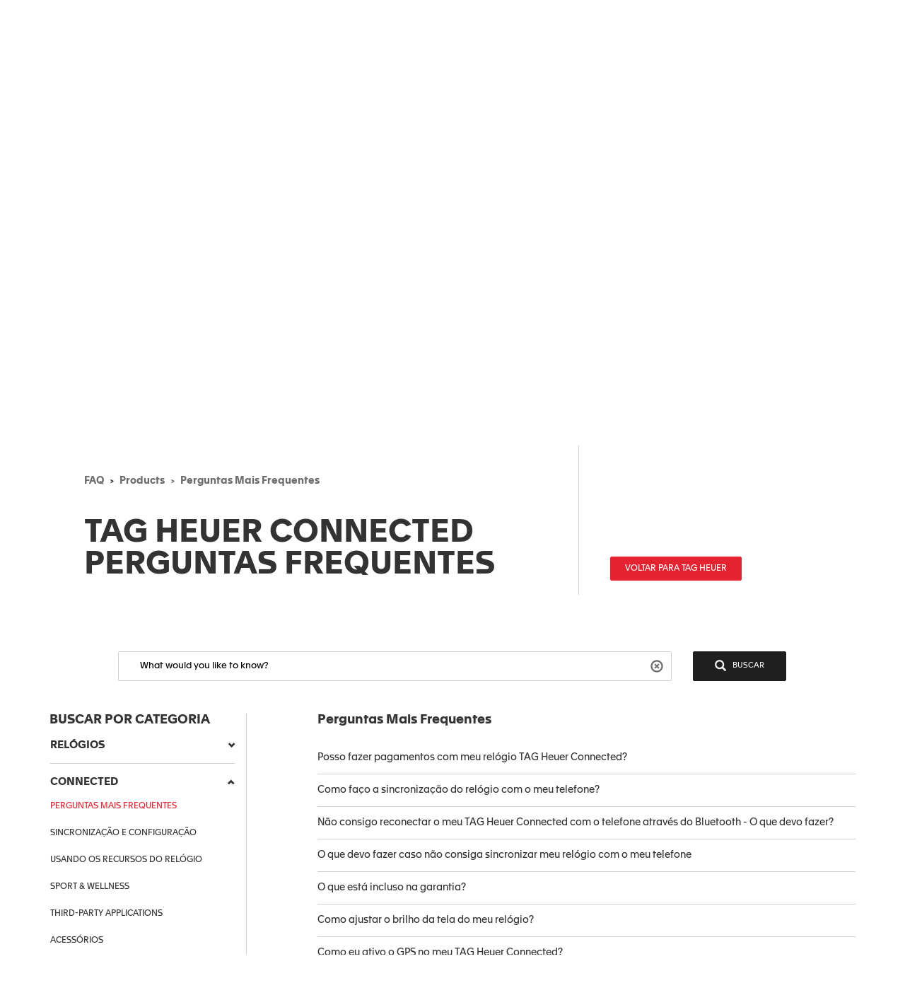

--- FILE ---
content_type: text/html;charset=UTF-8
request_url: https://faq.tagheuer.com/?l=pt_BR&c=Products:All_TAG_Heuer_Connected
body_size: 42105
content:

<!DOCTYPE HTML>
<head><script src="/static/111213/js/perf/stub.js" type="text/javascript"></script><script src="/faces/a4j/g/3_3_3.Finalorg.ajax4jsf.javascript.AjaxScript?rel=1769028892000" type="text/javascript"></script><script src="/jslibrary/1752551382258/ui-sfdc-javascript-impl/SfdcCore.js" type="text/javascript"></script><script src="/jslibrary/1746634854258/sfdc/IframeThirdPartyContextLogging.js" type="text/javascript"></script><script src="/static/111213/js/picklist4.js" type="text/javascript"></script><script src="/jslibrary/1686615502258/sfdc/VFState.js" type="text/javascript"></script><link class="user" href="/resource/1733318448000/pkb_style_fonts/style.css" rel="stylesheet" type="text/css" /><script src="/jslibrary/1647410350258/sfdc/NetworkTracking.js" type="text/javascript"></script><script>try{ NetworkTracking.init('/_ui/networks/tracking/NetworkTrackingServlet', 'network', '06657000000l2xX'); }catch(x){}try{ NetworkTracking.logPageView();}catch(x){}</script><script>(function(UITheme) {
    UITheme.getUITheme = function() { 
        return UserContext.uiTheme;
    };
}(window.UITheme = window.UITheme || {}));</script></head><span id="j_id0:j_id1:j_id5"></span>
    <html>
        <head>
<meta HTTP-EQUIV="PRAGMA" CONTENT="NO-CACHE" />
<meta HTTP-EQUIV="Expires" content="Mon, 01 Jan 1990 12:00:00 GMT" />

            <title>Perguntas Mais Frequentes - CONNECTED - TAG Heuer FAQ</title>
            <meta content="yes" name="apple-mobile-web-app-capable" />
            <meta content="text/html;charset=utf-8" http-equiv="content-type" />
            <meta content="width=device-width,initial-scale=1, minimum-scale=1" name="viewport" />

            <meta content="3r3A1WhQyvhABoWP3duKblJ1ZPtFcyNpnV39LOjxKLo" name="google-site-verification" />

            <meta content="yes" name="apple-mobile-web-app-capable" />
            <meta content="black-translucent" name="apple-mobile-web-app-status-bar-style" />

            <script src="/resource/1599655925000/pkb_js_dependencies/jquery.min.js"></script>
            <script src="/resource/1599655925000/pkb_js_dependencies/bootstrap.min.js"></script>
            <script src="/resource/1599655925000/pkb_js_dependencies/typeahead.bundle.min.js"></script><span id="j_id0:j_id1:j_id17">
    <style type="text/css">
        /* reset.css */
        html {
            margin: 0;
            border: 0;
            padding: 0;
        }
        /*
body, div, span, object, iframe, h1, h2, h3, h4, h5, h6, p, blockquote, pre, a, abbr, acronym, address, code, del, dfn, em, img, q, dl, dt, dd, ol, ul, li, fieldset, form, label, legend, table, caption, tbody, tfoot, thead, tr, th, td, article, aside, dialog, figure, footer, header, hgroup, nav, section {margin:0;padding:0;border:0;font-size:100%;vertical-align:baseline;}
*/
        body,
        div,
        span,
        object,
        iframe,
        h1,
        h2,
        h3,
        h4,
        h5,
        h6,
        p,
        blockquote,
        pre,
        a,
        abbr,
        acronym,
        address,
        code,
        del,
        dfn,
        em,
        img,
        q,
        dl,
        dt,
        dd,
        ol,
        ul,
        li,
        fieldset,
        form,
        label,
        legend,
        caption,
        article,
        aside,
        dialog,
        figure,
        footer,
        header,
        hgroup,
        nav,
        section {
            vertical-align: baseline;
            margin: 0;
            border: 0;
            padding: 0;
            font-size: 100%;
        }
        article,
        aside,
        details,
        figcaption,
        figure,
        dialog,
        footer,
        header,
        hgroup,
        menu,
        nav,
        section {
            display: block;
        }
        body {
            background: white;
            line-height: 1.5;
        }
        table {
            border-collapse: separate;
            border-spacing: 0;
        }
        caption,
        th,
        td {
            float: none !important;
            font-weight: normal;
            text-align: left;
        }
        table,
        th,
        td {
            vertical-align: middle;
        }
        blockquote:before,
        blockquote:after,
        q:before,
        q:after {
            content: '';
        }
        blockquote,
        q {
            quotes: '' '';
        }
        a img {
            border: none;
        }
        :focus {
            outline: 0;
        }

        /* hiding some SFDC-inserted tags */
        div.ptBreadcrumb {
            display: none;
        }
        span.configLinks {
            display: none;
        }

        body.feedback {
            background-color: #ffffff;
        }

        div#body {
            margin-right: auto;
            margin-left: auto;
            border: 1px solid #e8e9e9;
            background-color: #fafbfb;
            width: 1022px;
        }

        div#left_column {
            float: left;
            padding-right: 10px;
            padding-left: 10px;
            width: 220px;
            height: 100%;
        }

        div#right_column {
            float: left;
            border-left: 2px solid #e8e9e9;
            background-color: #ffffff;
            padding-right: 10px;
            padding-left: 10px;
            width: 760px;
            min-height: 650px;
        }

        div#footer {
            margin-right: auto;
            margin-left: auto;
            width: 1024px;
            height: 62px;
            text-align: center;
        }

        div#searchBox {
            margin-right: auto;
            margin-left: auto;
            border: 1px solid #d4dadc;
            background-color: #f6fcfe;
            padding-top: 10px;
            padding-right: 0px;
            padding-bottom: 6px;
            padding-left: 10px;
            width: 600px;
            height: 60px;
        }

        div#searchBox textarea {
            border: 1px solid #8acde0;
            padding: 4px 4px 4px 4px;
            width: 480px;
            height: 40px;
            font-size: 125%;
            font-family: 'Apax TAG Heuer';
        }

        div#searchAskInputContainer textarea.default {
            color: #d3d3d3;
        }

        h2.section {
            display: block;
            border-bottom: 1px solid #eeeeee;
            padding-bottom: 2px;
            width: 100%;
        }

        div#articleViewHeader {
            width: 100%;
        }

        div.articleHeaderTitle {
            border-top: 1px solid black;
            background-color: #d3d3d3;
            padding: 2px 5px 2px 5px;
        }

        div.articleHeaderTitle h3 {
            color: black;
            font-weight: normal;
            font-size: 125%;
        }

        div.narrowSearch {
            margin-right: auto;
            margin-left: auto;
            border-bottom: 1px solid #eeeeee;
        }

        div.searchDrill {
            margin-top: 10px;
            margin-bottom: 10px;
            font-size: 110%;
        }

        div#contactUs {
            margin-top: 10px;
            margin-right: auto;
            margin-left: auto;
            padding-bottom: 20px;
            font-size: 110%;
        }

        div.resultsPaginationLinks a {
            font-size: 110%;
        }

        div#featuredArticles {
            padding-bottom: 15px;
        }

        div.recommendedArticles {
            position: relative;
            left: -5px;
            margin-top: 10px;
            /*  padding-right: 5px; */
            background-color: #ffffd6;
            padding-left: 5px;
        }

        div.recommendedArticles div.rec {
            padding-right: 5px;
            color: gray;
            text-align: right;
        }

        div#popular {
        }

        div#articleView {
            margin-bottom: 20px;
        }

        div.articleViewIcons {
            float: right;
            padding-top: 5px;
        }

        div.articleViewIcons div.icon {
            float: right;
            margin-right: 5px;
        }

        div#articleContainer {
        }

        div.article {
            margin-top: 10px;
            padding-top: 5px;
            padding-bottom: 5px;
        }

        div.selectedArticle {
            position: relative;
            left: -3px;
            border: 1px solid #42a1bd;
            background-color: #d8f1f9;
            padding-left: 2px;
        }

        div.article a {
            font-weight: bold;
            font-size: 115%;
            text-decoration: none;
        }

        div.article a:hover {
            text-decoration: underline;
        }

        div.article div.data {
            color: gray;
            font-size: 115%;
        }

        div.article div.content {
            font-size: 115%;
        }

        div.relatedArticles {
            margin-right: auto;
            margin-left: auto;
        }

        div#simplemodal-overlay {
            background-color: black;
        }

        div.feedbackContainer {
            background-color: #ffffff;
            width: 100%;
        }

        div#feedbackDialog {
            display: none;
            border: 1px solid #8acde0;
            background-color: #ffffff;
            width: 400px;
            height: 300px;
        }

        div#feedbackDialog {
            margin: 5px 5px 5px 5px;
            font-size: 110%;
        }

        div#feedbackDialog p {
            margin-bottom: 20px;
        }

        div#feedbackDialog textarea {
            width: 100%;
            height: 80px;
        }

        div#feedbackDialog input[type='text'] {
            border: 1px solid black;
            width: 200px;
        }

        div#feedbackDialog table {
            width: 100%;
        }

        div#feedbackDialog table tr {
            height: 35px;
        }

        div#feedbackDialog table td.label {
            width: 33%;
            text-align: left;
        }

        div#feedbackDialog table td.field {
            text-align: left;
        }

        .pkbPoweredBySFDC a {
            float: left;
            width: 129px;
            height: 36px;
        }

        .pkbPoweredBySFDCText {
            display: none;
        }

        /**** search box and button styling *****/

        /* START Search/Ask Form */
        #searchAskForm {
            position: relative;
            margin: 0;
            margin-bottom: 15px;
            margin-left: -8px;
            padding: 4px 8px 8px;
            width: 515px;
        }
        #searchAskForm.focus {
            border: 1px solid #d4dadc;
            background: #f6fcfe;
        }
        #searchAskInputContainer {
            display: inline-block;
            position: relative;
            -webkit-box-shadow: inset 0 1px 2px #85a6b0;
            -moz-box-shadow: inset 0 1px 2px #85a6b0;
            box-shadow: inset 0 1px 2px #85a6b0;
            border: 1px solid #8dcde2;
            background: #fff;
            padding: 7px 10px;
        }
        #searchAskForm.focus #searchAskInputContainer {
            background: #fff;
        }
        #searchAskInput {
            font-family: 'Apax TAG Heuer';
        }
        #searchAskInput,
        #searchAskInputShadow {
            margin: 0;
            outline: none;
            border: none;
            background: none;
            padding: 0;
            padding-right: 50px;
            width: 339px;
            height: 18px;
            overflow: hidden;
            resize: none;
            color: #222;
            font-size: 1.167em;
            line-height: 18px;
        }
        #searchAskInputShadow,
        .answer_input .blank_answer_div {
            display: none;
            visibility: hidden;
            padding: 0;
            height: auto;
        }
        #searchAskInputShadow {
            display: block;
            position: absolute;
            top: -9999px;
            left: -9999px;
            width: 347px;
        }
        #searchAskButton,
        #searchAgainButton {
            position: absolute;
            top: 4px;
            right: -10px;
            padding: 0;
            font-size: 1.25em;
        }
        #searchAskButton:focus span,
        #searchAgainButton:focus span {
            outline: 1px dotted #000;
        }
        #searchAskForm .searchActions {
            display: inline-block;
            width: 502px;
        }
        #searchAskForm .searchActions h3 {
            float: left;
            margin: 5px 0 0;
        }
        .searchActions .button,
        #askLoader {
            float: right;
            margin-left: 10px;
            font-weight: 700;
        }
        #askLoader {
            margin-top: 5px;
        }
        #postQuestionButton.big,
        #askGhostButton.big {
            width: 40px;
        }
        #searchAskButton span,
        #searchAgainButton span {
            display: block;
            background: url(/resource/1485450112000/pkb_search_icon) 9px 4px no-repeat;
            padding-top: 6px;
            padding-right: 12px;
            padding-bottom: 4px;
            padding-left: 48px;
            color: white;
        }

        #searchAgainButton {
            position: absolute;
            top: 10px;
            right: 10px;
            width: 78px;
            text-align: center;
        }

        .focus #searchAskContainer {
            min-height: 30px;
        }
        #searchAskContainer {
            display: none;
            padding: 14px 10px 0;
            width: 502px;
            height: 0;
        }
        #searchAskContainer h3 {
            display: block;
            margin: 0 0 8px;
            font-size: 1em;
        }
        #searchAskContainer h3 span {
            font-weight: normal;
        }
        #searchAskContainer .type {
            position: relative;
            left: -18px;
            margin: 0 0 8px;
            border-top: 1px solid #d6dadd;
            border-bottom: 1px solid #d6dadd;
            background: #fff;
            padding: 5px 18px;
            width: 495px;
            overflow: auto;
        }
        #searchAskContainer .type li {
            margin-left: -5px;
            width: 470px;
            overflow: hidden;
            text-overflow: ellipsis;
            white-space: nowrap;
        }
        #searchAskContainer .current {
            background-color: #cfeef8;
        }
        .scroll-pane {
            overflow: hidden;
        }

        /* START Search Notification */
        .close,
        .reset,
        .qn_dismiss,
        .dismiss {
            display: block;
            position: absolute;
            top: -10px;
            right: -10px;
            outline: none;
            background: url(/resource/1485450111000/pkb_close_icon) no-repeat;
            width: 23px;
            height: 23px;
            text-indent: -9999px;
        }
        .reset {
            display: none;
            top: 6px;
            right: 6px;
            background: url(/resource/1485450112000/pkb_reset_icon) no-repeat;
        }

        /* END Search Notification */
        /* --------------------------------------------------------------------------------- */
        /* End Search Ask                                                                    */
        /* --------------------------------------------------------------------------------- */

        /* START Basic Action */
        .sub_action {
            display: block;
            background: #1798bc;
            padding: 5px 10px;
            color: #fff;
            font-size: 1em;
            text-align: left;
        }
        .blur,
        input.blur,
        .answer_input input.blur,
        #searchAskInput.blur {
            color: #8e8e8e;
        }
        .action,
        a.action:hover {
            -webkit-box-shadow: 0 2px 4px #aaa;
            -moz-box-shadow: 0 2px 4px #aaa;
            box-shadow: 0 2px 4px #aaa;
            border: 2px solid #fff;
            background: #1796bf url("/resource/1599655925000/pkb_sprites/btnlrg_sprite.png") 0 -740px repeat-x;
            padding: 5px 12px 6px;
            color: #fff;
            font-weight: 700;
            letter-spacing: 0.2px;
            text-align: center;
        }
        a.action:hover {
            background: #1796bf;
            text-decoration: none;
        }
        .button,
        .btn,
        .togglePill a,
        .breadCrumbs span,
        .breadCrumbs .last span {
            cursor: pointer;
            border: 1px solid #b5b5b5;
            border-bottom-color: #7f7f7f;
            background: #fff url("/resource/1599655925000/pkb_sprites/btn_lrg_sprite_x.gif") repeat-x;
            color: #222;
            font-weight: 700;
            font-size: 0.917em;
            text-align: center;
        }
        a.button:hover,
        a.btn:hover,
        .togglePill a:hover,
        .breadCrumbs a:hover span {
            background-position: 0 -60px;
            color: #222;
            text-decoration: none;
        }
        .button.disabled {
            cursor: default;
            border-color: #dadada #dadada #b5b5b5;
            background: #fefefe;
            color: #9c9c9c;
        }
        /* font:...; in here too to override common.css */
        .button,
        .btn {
            padding: 5px 9px;
            font: 1em 'Apax TAG Heuer';
        }
        input.button,
        input.btn,
        button.button,
        button.btn {
            padding: 5px 7px;
        }
        input.button::-moz-focus-inner,
        input.btn::-moz-focus-inner {
            border: 0;
        }
        input.button:focus,
        input.btn:focus {
            border-color: #7f7f7f;
        }

        /* END Basic Action */

        /* START Fancy Corners */
        .action,
        a.action:hover,
        #searchAskContainer,
        .answer_input input,
        .notice,
        .feedcontainer .singlefeeditemheader .thisupdatespan,
        .publishercontainer div.publishertextareaerror,
        .feedcontainer div.feeditemcommentnew div.newcommenttextareaerror,
        .publishercontainer .publishererrorcontainer,
        .feedcontainer .newcommenterrorcontainer,
        .feedcontainer .feeditemcommentplaceholder input,
        .feedcontainer .feeditemcommentnew .foobar,
        .publishercontainer .publishertextarea,
        .sub_action,
        .filter .current,
        .filter a,
        .signin,
        .leftContent li a,
        #searchAskInputContainer,
        #searchAskForm,
        .waitingHolder,
        .csAlert,
        .csInfo,
        .prompt,
        #searchAskContainer .current,
        .sectionHeader,
        .popUpContent {
            -webkit-border-radius: 5px;
            -moz-border-radius: 5px;
            border-radius: 5px;
        }

        .button,
        .btn,
        .form .text,
        .form textarea,
        .form select {
            -webkit-border-radius: 3px;
            -moz-border-radius: 3px;
            border-radius: 3px;
        }
        /* END Fancy Corners */
    </style></span><span id="j_id0:j_id1:j_id20">

    <script type="text/javascript">

        // Add the viewport meta tag

        if ( !$('head meta[name="viewport"]').length ) {
          $('head').prepend('<meta content="width=device-width,initial-scale=1, minimum-scale=1" name="viewport" />');
        }

        // Set jQuery.browser
        jQuery.browser = jQuery.browser || {};

        (function(a){jQuery.browser.mobile=/android.+mobile|avantgo|bada\/|blackberry|blazer|compal|elaine|fennec|hiptop|iemobile|ip(hone|od)|iris|kindle|lge |maemo|midp|mmp|netfront|opera m(ob|in)i|palm( os)?|phone|p(ixi|re)\/|plucker|pocket|psp|symbian|treo|up\.(browser|link)|vodafone|wap|windows (ce|phone)|xda|xiino/i.test(a)||/1207|6310|6590|3gso|4thp|50[1-6]i|770s|802s|a wa|abac|ac(er|oo|s\-)|ai(ko|rn)|al(av|ca|co)|amoi|an(ex|ny|yw)|aptu|ar(ch|go)|as(te|us)|attw|au(di|\-m|r |s )|avan|be(ck|ll|nq)|bi(lb|rd)|bl(ac|az)|br(e|v)w|bumb|bw\-(n|u)|c55\/|capi|ccwa|cdm\-|cell|chtm|cldc|cmd\-|co(mp|nd)|craw|da(it|ll|ng)|dbte|dc\-s|devi|dica|dmob|do(c|p)o|ds(12|\-d)|el(49|ai)|em(l2|ul)|er(ic|k0)|esl8|ez([4-7]0|os|wa|ze)|fetc|fly(\-|_)|g1 u|g560|gene|gf\-5|g\-mo|go(\.w|od)|gr(ad|un)|haie|hcit|hd\-(m|p|t)|hei\-|hi(pt|ta)|hp( i|ip)|hs\-c|ht(c(\-| |_|a|g|p|s|t)|tp)|hu(aw|tc)|i\-(20|go|ma)|i230|iac( |\-|\/)|ibro|idea|ig01|ikom|im1k|inno|ipaq|iris|ja(t|v)a|jbro|jemu|jigs|kddi|keji|kgt( |\/)|klon|kpt |kwc\-|kyo(c|k)|le(no|xi)|lg( g|\/(k|l|u)|50|54|e\-|e\/|\-[a-w])|libw|lynx|m1\-w|m3ga|m50\/|ma(te|ui|xo)|mc(01|21|ca)|m\-cr|me(di|rc|ri)|mi(o8|oa|ts)|mmef|mo(01|02|bi|de|do|t(\-| |o|v)|zz)|mt(50|p1|v )|mwbp|mywa|n10[0-2]|n20[2-3]|n30(0|2)|n50(0|2|5)|n7(0(0|1)|10)|ne((c|m)\-|on|tf|wf|wg|wt)|nok(6|i)|nzph|o2im|op(ti|wv)|oran|owg1|p800|pan(a|d|t)|pdxg|pg(13|\-([1-8]|c))|phil|pire|pl(ay|uc)|pn\-2|po(ck|rt|se)|prox|psio|pt\-g|qa\-a|qc(07|12|21|32|60|\-[2-7]|i\-)|qtek|r380|r600|raks|rim9|ro(ve|zo)|s55\/|sa(ge|ma|mm|ms|ny|va)|sc(01|h\-|oo|p\-)|sdk\/|se(c(\-|0|1)|47|mc|nd|ri)|sgh\-|shar|sie(\-|m)|sk\-0|sl(45|id)|sm(al|ar|b3|it|t5)|so(ft|ny)|sp(01|h\-|v\-|v )|sy(01|mb)|t2(18|50)|t6(00|10|18)|ta(gt|lk)|tcl\-|tdg\-|tel(i|m)|tim\-|t\-mo|to(pl|sh)|ts(70|m\-|m3|m5)|tx\-9|up(\.b|g1|si)|utst|v400|v750|veri|vi(rg|te)|vk(40|5[0-3]|\-v)|vm40|voda|vulc|vx(52|53|60|61|70|80|81|83|85|98)|w3c(\-| )|webc|whit|wi(g |nc|nw)|wmlb|wonu|x700|xda(\-|2|g)|yas\-|your|zeto|zte\-/i.test(a.substr(0,4))})(navigator.userAgent||navigator.vendor||window.opera);

        //if user is on mobile device then redirect to mobile
        /*
        if(jQuery.browser.mobile){
            internalPath = window.location.pathname.replace('','');
            mobilePage = ("/pkb_mobile").replace('/','');
            window.location =  "https://faq.tagheuer.com/"+mobilePage+"#"+internalPath;
        }
        */

        // Remove all undesired CSS
        $('head .user[href*="Theme3"]').remove();

        // capture some data from the Apex controller and store in js vars
        var searchPrompt = "What would you like to know?";
        var baseURL = "https://faq.tagheuer.com/";
        var currSearch = jQuery.trim("");
        var currLanguage = jQuery.trim("pt_BR");
        var currCategories = jQuery.trim("Products:All_TAG_Heuer_Connected");

        var contactUs = false;
        var viewingArticle = false;
        // var pkbHome = "/pkb_Home";
        var pkbHome = "/pkb_Home_FAQ";
        var openDialogWhenReady = false;

        // constants pointing to element ids used in the page
        var CATEGORY_SELECT_MENU = 'faqSelectMenu';
        var CATEGORY_SELECT_ID_PREFIX = 'categorySelect';
        var SEARCH_FORM_ID = 'searchAskForm';
        var SEARCH_LINK_ID = 'searchAgainButton';
        var SEARCH_TEXT_ID = 'searchAskInput';
        var ASK_LINK_ID = 'searchAskButton';
        var NEXT_LINK_ID = 'nextLink';
        var RSS_RESULTS_LINK_ID = 'resultsRssLink';
        var RIGHT_COLUMN_ID = 'right_column';
        var MIN_CONTENT_HEIGHT = 650;
        var FEEDBACK_YESNO_FORM_ID = 'feedbackYesNoForm';
        var FEEDBACK_FORM_ID = 'feedbackForm';
        var FEEDBACK_YES_BUTTON = 'feedbackYesButton';
        var FEEDBACK_NO_BUTTON = 'feedbackNoButton';
        var FEEDBACK_DIALOG_ID = 'feedbackDialog';
        var FEEDBACK_COMMENTS_ID = 'feedbackComments';
        var FEEDBACK_TEXT_ID = 'feedbackTextArea';
        var CHARS_REMAINING_ID = 'charsRemaining';
        var FEATURED_ARTICLES_ID = 'featuredArticles';
        var IMMEDIATE_HELP_ID = 'immediateHelp';
        var CASE_ERROR_MSG_ID = 'createCaseErrorMsg';

        var CONTACT_NO_BUTTON_ID = 'contactUsNoButton';
        var CONTACT_YES_BUTTON_ID = 'contactUsYesButton';
        var CONTACT_US_FORM_ID = 'contactUsForm';
        var CONTACT_YES_NO_FORM_ID = 'contactYesNoForm';

        // will store each selected category string for later processing
        var selectedCategories = new Array();

        function setLanguage(e) {
          currLanguage = e.options[e.selectedIndex].value;
          buildSearchHref();
          doSearch();
        }

        // get header and footer from tagheuer.com
        var tagHeaderFooter = null;
        var code_lang = 'pt' || currLanguage  || 'en-us';
        $.getJSON( "https://www.tagheuer.com/pt/headerfooter.jsonp?callback=?", {
          crossDomain: true,
          dataType: "jsonp",
        })
        .done(function(data) {
          tagHeaderFooter = data;
          $(document).ready(function() {
              setHeaderFooter();
              });
        });


        // set header and footer from tagheuer.com
        function setHeaderFooter() {
          var $header = $('#main-header');
          var $footer = $('#footer');

          if ( $header.length && $footer.length && tagHeaderFooter && $header.is(':empty') ) {
            // Add CSS
            if (tagHeaderFooter.css) {
              for (var i = 0; i < tagHeaderFooter.css.length; i++) {
                $('head').append( '<link rel="stylesheet" href="' + tagHeaderFooter.css[i] + '" type="text/css" media="screen">' );
              }
            }
            // Add JS
            if (tagHeaderFooter.js) {
              for (var i = 0; i < tagHeaderFooter.js.length; i++) {
                var _js = tagHeaderFooter.js[i];
                    setTimeout(function() {
                    $('head').append( '<script src="' + _js + '" type="text/javascript">' );
                  }, 200);
              }
            }
            // Add wrapper to add the 'lf_hf' class
            var wrap = '<div class="lf_hf" style="opacity: 0;"></div>';
            $header.wrap(wrap);
            $footer.wrap(wrap);

            // Add header / footer
            setTimeout(function(){


              $header.replaceWith(tagHeaderFooter.header);
              $footer.replaceWith(tagHeaderFooter.footer);

              // Show header / footer
              setTimeout(function(){
                $('.lf_hf').removeAttr('style');
                $('#main-header').addClass('in');
              }, 100);

            }, 100);
          }
        }


        // called when page is rendered, uses the category data passed from the Apex controller to build the selectedCategories array
        // as well as to set the category selects to any previously-selected categories
        function setCurrCategories() {
          var i, j, selects, catObjs;

          if (currCategories != null && currCategories != '') {
            selectedCategories = currCategories.split(',');

            // build a hash of the categories for easy searching later
            catObjs = new Object();
            for (i = 0; i < selectedCategories.length; i++) {
              catObjs[selectedCategories[i]] = true;
            }

            // go through each option in each select and select the option if it is in the hash
            selects = document.getElementsByTagName('select');
            for (i = 0; i < selects.length; i++) {
              o = selects[i];
              if (o.id.indexOf(CATEGORY_SELECT_ID_PREFIX) > -1) {
                for (j = 0; j < o.options.length; j++) {
                  if (catObjs[o.options[j].value]) {
                    o.selectedIndex = j;
                  }
                }
              }
            }
          }
        }

        // called from the onchange handler in each of the category select picklists, this will rebuild the array of selected
        // categories, rebuild the search href,  and then call doSearch()
        function setCategory(e) {
          var i;
          var o;
          var selects = document.getElementsByTagName('select');
          selectedCategories = new Array();

          // check all of the select lists in the narrow search section and pull out the selected values
          for (i = 0; i < selects.length; i++) {
            o = selects[i];
            if (o.id.indexOf(CATEGORY_SELECT_ID_PREFIX) > -1 && o.selectedIndex > 0) {
              selectedCategories.push(o.options[o.selectedIndex].value);
            }
          }
          buildSearchHref();
          doSearch();
        }

        // called from the onchange handler in each of the category select picklists, this will rebuild the array of selected
        // categories, rebuild the search href,  and then call doSearch()
        function setCategoryInHeaderMenu( categoryValue ) {
          if (categoryValue) {
            selectedCategories.push( $('#' + CATEGORY_SELECT_MENU).val() );
            buildSearchHref();
            doSearch();
          }
        }

        // uses the category data passed from the Apex controller
        // to highlight the current item menu in accordion
        function setCurrCategoriesInAccordion() {
          if (currCategories) {
            $('#accordionCategoryMenu .panel').each(function(){
              var $a = $(this).find('.panel-collapse a[data-category="' + currCategories + '"]');
              if ( $a.length ) {
                // Add 'active' class
                $a.addClass('active');
                // Open this panel
                $(this).find('.panel-title a').click();
                // Break
                return;
              }
            });
          }
        }

        // uses the category data passed from the Apex controller
        // to highlight the current item menu in header menu
        function setCurrCategoriesInHeaderMenu() {
          if (currCategories) {
            $('#' + CATEGORY_SELECT_MENU + ' option[value="' + currCategories + '"]').prop('selected', true);
          }
        }

        // grabs all of the relevant search details (query, category selections) and uses those to build the href of the search link
        // continuously updating the href property of the search link this way allows the "right-click and open in new tab/window..."
        // options to always work
        function buildSearchHref() {
          var e = document.getElementById(SEARCH_LINK_ID);
          if (!e) e = document.getElementById(ASK_LINK_ID);

          var url = baseURL + '?';
          // var url = pkbHome + '?';

          var params = new Array();

          if (validSearchQuery()) params.push("q=" +encodeURIComponent(currSearch));
          params.push("l=" +encodeURIComponent(currLanguage));
          if (selectedCategories.length) params.push("c=" +encodeURIComponent(selectedCategories.join(',')));
          if (contactUs) params.push("cu=1");

          url += params.join('&');

          e.href = url;
        }

        // detects the pressing of the enter key while the search box is in focus and performs the search
        function checkForEnter(e, o) {
          if (e.keyCode == 13) {
            currSearch = jQuery.trim(o.value);
            buildSearchHref();
            searchButtonClicked();
          }
          return false;
        }

        function searchButtonClicked() {
            if (!validSearchQuery()){
                errorMsg  = "Search string must be at least NNN characters long";
                errorMsg = errorMsg.replace('NNN','3');
                alert(errorMsg);
            }else{
                doSearch();
            }
        }

        // udpates the search link url and then performs the search as long as a query has been entered
        function doSearch() {
          freezeInputs();
          var e = document.getElementById(SEARCH_LINK_ID);
          if (!e) e = document.getElementById(ASK_LINK_ID);

          window.location.href = e.href;
        }

        // freeze the category select options, if any, and search text box so that they cannot be changed while the search is loading
        function freezeInputs() {
          var selects = document.getElementsByTagName('select');
          var textarea = document.getElementById(SEARCH_TEXT_ID);
          var i;

          for (i = 0; i < selects.length; i++) {
            if (selects[i].id.indexOf(CATEGORY_SELECT_ID_PREFIX) > -1) {
              selects[i].disabled = true;
            }
          }
          textarea.disabled = true;
        }

        // restores the search prompt if the search box is empty, otherwise copies the search query to the global var
        function restorePrompt(e) {
          if (e.value == "" || e.value == null) {
            e.value = searchPrompt;
            currSearch = searchPrompt;
            e.className = "default";
          } else {
            currSearch = jQuery.trim(e.value);
          }
        }

        // clears the search box of the prompt text when a user clicks on it unless the prompt is being displayed
        function clearPrompt(e) {
          if (e.value == searchPrompt) {
            e.value = "";
            e.className = "";
          }
        }

        // clears the search box regardless of what text is in there
        function resetPrompt($e) {
          currSearch = "";
          $e.val('');
          $e.removeClass();
          $e.blur();
        }

        function validSearchQuery() {
            trimmmed = $.trim(currSearch);
          return (currSearch != '' && currSearch != searchPrompt && trimmmed.length > 2);
        }

        // hides the "next" article link if there are no more articles
        // the more var is set in the VF "articles" component each time the articleList tag iterates
        var moreResults = false;
        function hideNext() {
          e = document.getElementById(NEXT_LINK_ID);
          if (!e) return;
          if (!moreResults) e.style.display = 'none';
        }

        var noResultsFound = true;
        function hideResultsRss() {
          e = document.getElementById(RSS_RESULTS_LINK_ID);
          if (!e) return;
          if (noResultsFound) e.style.display = 'none';
        }

        function hideImmediateHelp(noResults) {
          if (noResults) {
            var o = $('#' +IMMEDIATE_HELP_ID);
            if (o.length) o[0].style.display = 'none';
          }
        }

        function showFeedbackDialog() {
          $('#' +FEEDBACK_DIALOG_ID).modal();
        }

        function copyComments() {
          var o = $('[id$=' +FEEDBACK_COMMENTS_ID+ ']');
          var p = $('#' +FEEDBACK_TEXT_ID);

          if (o.length && p.length) o[0].value = p[0].value;
        }

        function toggleFeedbackYesNoButtons(isEnabled) {
          var yes = $('[id$=' +FEEDBACK_YES_BUTTON+ ']')[0];
          var no = $('[id$=' +FEEDBACK_NO_BUTTON+ ']')[0];

          yes.disabled = !isEnabled;
          no.disabled = !isEnabled;
        }

        function toggleContactYesNoButtons(isEnabled) {
          var yes = $('[id$=' +CONTACT_YES_BUTTON_ID+ ']')[0];
          var no = $('[id$=' +CONTACT_NO_BUTTON_ID+ ']')[0];

          yes.disabled = !isEnabled;
          no.disabled = !isEnabled;
        }

        function closeModal() {
          $.modal.close();
        }

        function countChars(event, o) {
          var maxChars = 255;
          var chars = document.getElementById(CHARS_REMAINING_ID);
          var charsLeft = maxChars - o.value.length;

          if (charsLeft <= 0) {
            o.value = o.value.substring(0, maxChars-1);
            charsLeft = 0;
            return (event.keyCode == 8);
            chars.innerHTML = charsLeft;
          } else {
            chars.innerHTML = charsLeft;
            return true;
          }
        }

        var atLeastOneFeatured = false;
        function hideFeatured() {
          var e = document.getElementById(FEATURED_ARTICLES_ID);
          if (!e) return;
          if (!atLeastOneFeatured) e.style.display = 'none';
        }

        function adjustHeight() {
          var o = $('#' +RIGHT_COLUMN_ID);

          if (o.height() < MIN_CONTENT_HEIGHT) o.height(MIN_CONTENT_HEIGHT);
        }

        function rewriteContactUsFormAction() {
          if (!contactUs) return;

          var actionURL = pkbHome;
          if (viewingArticle) actionURL += '?id=';

          var o = $('[id$=' +CONTACT_US_FORM_ID+ ']');
          var p = $('[id$=' +CONTACT_YES_NO_FORM_ID+ ']');
          if (o.length) o[0].action = actionURL;
          if (p.length) p[0].action = actionURL;
        }

        function rewriteFeedbackFormAction() {
          if (contactUs || !viewingArticle) return;

          var actionURL = pkbHome + '?id=';

          var o = $('[id$=' +FEEDBACK_YESNO_FORM_ID+ ']');
          var p = $('[id$=' +FEEDBACK_FORM_ID+ ']');

          if (o.length) o[0].action = actionURL;
          if (p.length) p[0].action = actionURL;

        }

        function clearCaseErrorMsg() {
          var o = $('[id$=' +CASE_ERROR_MSG_ID+ ']');
          if (o.length) o[0].style.display = 'none';
        }

        function prepareToRenderOverlay() {
          openDialogWhenReady = true;
        }

        function removeSpans(from){
          var from = from || document;
          var allSpansAndDivs = $(from).find('span, div');
          $.each(allSpansAndDivs, function (index, elem) {
            if ($(this).attr('id') && $(this).attr('id').indexOf('j_') > -1) {
              $(this).children().first().unwrap();
            }
          });
        }

        $('#' +FEEDBACK_DIALOG_ID).ready(function() {
          if (openDialogWhenReady) showFeedbackDialog();
        });

        $('#' +SEARCH_TEXT_ID).ready(function() {
          var o = $('#' +SEARCH_TEXT_ID)[0];
          if (currSearch == "") {
            o.value = searchPrompt;
            o.className = "default";
          }
        });



        $(window).on('load', function() {
          if (viewingArticle) adjustHeight();
          rewriteContactUsFormAction();
          rewriteFeedbackFormAction();
          //setHeaderFooter();

          // Set the category select
          $('#' + CATEGORY_SELECT_MENU).change(function(e){
            var categoryValue = $.trim( $(this).val() );

            if (!categoryValue) {
              e.preventDefault();
              return;
            }

            setCategoryInHeaderMenu(categoryValue);
          });

          // Kill the search form submit event
          $('#' + SEARCH_FORM_ID).submit(function(e){ e.preventDefault() });

          // Smooth scroll
          $('html, body').animate( { scrollTop: $('#faq_title').offset().top }, 750, 'swing');
        });
    </script></span>
            <script src="/resource/1595852524000/pkb_js_analytics"></script><span id="j_id0:j_id1:j_id24">
    <style>
        /* Bootstrap font */
        @font-face {
            src: url("/resource/1733318448000/pkb_style_fonts/glyphicons-halflings-regular.eot?orgId=00DD0000000o5rS");
            src:
                url("/resource/1733318448000/pkb_style_fonts/glyphicons-halflings-regular.eot?orgId=00DD0000000o5rS?#iefix")
                    format('embedded-opentype'),
                url("/resource/1733318448000/pkb_style_fonts/glyphicons-halflings-regular.woff2?orgId=00DD0000000o5rS") format('woff2'),
                url("/resource/1733318448000/pkb_style_fonts/glyphicons-halflings-regular.woff?orgId=00DD0000000o5rS") format('woff'),
                url("/resource/1733318448000/pkb_style_fonts/glyphicons-halflings-regular.ttf?orgId=00DD0000000o5rS") format('truetype'),
                url("/resource/1733318448000/pkb_style_fonts/glyphicons-halflings-regular.svg#glyphicons_halflingsregular978")
                    format('svg');
            font-family: 'Glyphicons Halflings';
        }

        /* TAG Heuer font */
        /* 400 Normal */
        @font-face {
            font-style: normal;
            font-weight: normal;
            src: url("/resource/1768929240000/Fonts_Apax_TAG_Heuer/Apax-TAG-Heuer-Regular.woff?orgId=00DD0000000o5rS") format('woff');
            font-family: 'Apax TAG Heuer';
        }
        @font-face {
            font-style: italic;
            font-weight: normal;
            src: url("/resource/1768929240000/Fonts_Apax_TAG_Heuer/Apax-TAG-Heuer-Italic.woff?orgId=00DD0000000o5rS") format('woff');
            font-family: 'Apax TAG Heuer';
        }

        /* 100 Thin */
        @font-face {
            font-style: normal;
            font-weight: 100;
            src: url("/resource/1768929240000/Fonts_Apax_TAG_Heuer/Apax-TAG-Heuer-Thin.woff?orgId=00DD0000000o5rS") format('woff');
            font-family: 'Apax TAG Heuer';
        }
        @font-face {
            font-style: italic;
            font-weight: 100;
            src: url("/resource/1768929240000/Fonts_Apax_TAG_Heuer/Apax-TAG-Heuer-Thin-Italic.woff?orgId=00DD0000000o5rS") format('woff');
            font-family: 'Apax TAG Heuer';
        }

        /* 300 Light */
        @font-face {
            font-style: normal;
            font-weight: 300;
            src: url("/resource/1768929240000/Fonts_Apax_TAG_Heuer/Apax-TAG-Heuer-Light.woff?orgId=00DD0000000o5rS") format('woff');
            font-family: 'Apax TAG Heuer';
        }
        @font-face {
            font-style: italic;
            font-weight: 300;
            src: url("/resource/1768929240000/Fonts_Apax_TAG_Heuer/Apax-TAG-Heuer-Light-Italic.woff?orgId=00DD0000000o5rS") format('woff');
            font-family: 'Apax TAG Heuer';
        }

        /* 500 Medium */
        @font-face {
            font-style: normal;
            font-weight: 500;
            src: url("/resource/1768929240000/Fonts_Apax_TAG_Heuer/Apax-TAG-Heuer-Medium.woff?orgId=00DD0000000o5rS") format('woff');
            font-family: 'Apax TAG Heuer';
        }
        @font-face {
            font-style: italic;
            font-weight: 500;
            src: url("/resource/1768929240000/Fonts_Apax_TAG_Heuer/Apax-TAG-Heuer-Medium-Italic.woff?orgId=00DD0000000o5rS") format('woff');
            font-family: 'Apax TAG Heuer';
        }

        /* 700 Bold */
        @font-face {
            font-style: normal;
            font-weight: 700;
            src: url("/resource/1768929240000/Fonts_Apax_TAG_Heuer/Apax-TAG-Heuer-Bold.woff?orgId=00DD0000000o5rS") format('woff');
            font-family: 'Apax TAG Heuer';
        }
        @font-face {
            font-style: italic;
            font-weight: 700;
            src: url("/resource/1768929240000/Fonts_Apax_TAG_Heuer/Apax-TAG-Heuer-Bold-Italic.woff?orgId=00DD0000000o5rS") format('woff');
            font-family: 'Apax TAG Heuer';
        }

        /* 900 Black (SuperBold) */
        @font-face {
            font-style: normal;
            font-weight: 900;
            src: url("/resource/1768929240000/Fonts_Apax_TAG_Heuer/Apax-TAG-Heuer-Superbold.woff?orgId=00DD0000000o5rS") format('woff');
            font-family: 'Apax TAG Heuer';
        }
        @font-face {
            font-style: italic;
            font-weight: 900;
            src: url("/resource/1768929240000/Fonts_Apax_TAG_Heuer/Apax-TAG-Heuer-Superbold-Italic.woff?orgId=00DD0000000o5rS") format('woff');
            font-family: 'Apax TAG Heuer';
        }
    </style></span>
        </head>

        <body><span id="j_id0:j_id1:j_id29">
    <noscript><iframe height="0" src="https://www.googletagmanager.com/ns.html?id=GTM-56RPRVQ" style="display: none; visibility: hidden" width="0"></iframe></noscript></span>

            <header id="main-header"></header>

            
            <section class="banner" style="                     background-image: url('/resource/1670338161000/pkb_img/img_big_2.jpg');                 ">
                <div class="container"><span id="j_id0:j_id1:j_id33">
<form id="j_id0:j_id1:j_id33:j_id34:j_id35" name="j_id0:j_id1:j_id33:j_id34:j_id35" method="post" action="/pkb_Home_FAQ" enctype="application/x-www-form-urlencoded">
<input type="hidden" name="j_id0:j_id1:j_id33:j_id34:j_id35" value="j_id0:j_id1:j_id33:j_id34:j_id35" />
<div id="j_id0:j_id1:j_id33:j_id34:j_id35:j_id36" style="float: right">
            <div class="select">
                <select class="languages" id="langFilter" onchange="setLanguage(this)">
                    <option>- Languages -</option>
                        <option value="de">Deutsch</option>
                        <option value="en_US">English</option>
                        <option value="es">Espa&ntilde;ol</option>
                        <option value="fr">Francais</option>
                        <option value="it">Italiano</option>
                        <option value="ja">&#26085;&#26412;&#12398;</option>
                        <option value="ko">&#54620;&#44397;&#51032;</option>
                        <option value="pt_BR">Portugu&ecirc;s</option>
                        <option value="ru">&#1088;&#1091;&#1089;&#1089;&#1082;&#1080;&#1081;</option>
                        <option value="zh_CN">&#20013;&#22269;&#30340;</option>
                        <option value="zh_TW">&#20013;&#22283;&#30340;</option>
                </select>
            </div></div><div id="j_id0:j_id1:j_id33:j_id34:j_id35:j_id500"></div>
</form><span id="ajax-view-state-page-container" style="display: none"><span id="ajax-view-state" style="display: none"><input type="hidden"  id="com.salesforce.visualforce.ViewState" name="com.salesforce.visualforce.ViewState" value="i:AAAAWXsidCI6IjAwREQwMDAwMDAwbzVyUyIsInYiOiIwMkc1NzAwMDAwMEpsSEEiLCJhIjoidmZlbmNyeXB0aW9ua2V5IiwidSI6IjAwNTU3MDAwMDA4MzZkciJ90l0Pg4/EA/cq+79LDdyhzyokCLNQaEMMf/8sIwAAAZvkcMTPr8rfbI6LnXEma6E8Gz7iIoSIP38NYdVyveNzzluSoUTxTfdhomoWyCRSwPG3YtT9aRjx6S6jRAtxQW0zuuZhkvf1IZLWCVE6Ft7TvHdOXwT8+GH7R5cm+dafeaPIFY6K/l54NwIZilFsQUIR/8rI2QwyE3596mVGvqWipKWlBnLupp9Fd/QNx311ECoY5Oo4VbcLKAIBu1rMIHx+4JLBSWZsluJADoNWdQfpIOfabsoxIU42EZIgvQ/K5rUc3xUelnzrHAZo+hyXRmikNQahXHBGJV8hJoWfCt/[base64]/Ui64SPH2iPCPj0YLQkpzmQv2EfIyHu3vVYeqJXVEzTKtxqMDiZqnyR+uNA8XcMZAsmaYYkFW0SIJsncjUilxfje9ATIYUfdw0agd59Kd4cZ3bLcX5EQ0vNm0yq6HM2DE87Da55G6UIqoZtIGwYv8GoJ32bIIKx9bdwmapfCMmSXn892OKW5zeHGEQ8mMvuZHOE15xY/xjNz2AXGNIgXd8lEWDkzJJa3S4xm8/6qd7SAovYFiraOqa2OCwcxG+cEWhWriorTPi68h8jADxEnIBGQYyNOAOHaJQxx9j13xDvM1QNbYV3BT2ESnCTCoWZIPf2XfEHw36NhdENEKvAz0oAT0ffnMGnWfG+6afD/YcsBo0mlV6OrDjYLYsaWUUexXKK7voOk7Mx53XCyQwTYaQUTarP5eiF9MyQTK1CAf030b5mA5xql4CiULVydbzsZnolaEnFgvXNZPbzpQ8XO6rOHTFzY+7rpg0XoN/ShnHViwiSoUanuLwaY06DWNk0J3cEeji9OgVj1yFrpRaysxykkburN2/[base64]/fY4T2y8kUl5Pzx03os+lrI1HX4YIOCvtm1bFxF9K9/J/2gbzhatIQ+6KqJCn+UIUXYlS1p6U7R5nAu8CycPRvlOjwIeVa/yt5NPxG5SWdvh1V965ylhVZuztm+b2pGQUkSS7zQYsAWB/1UcvGxljXwl5wmLuawcP2R1/aXpofUHCjLFfI3IUsTnOlq1oYogipANGJOfP/xCwsjBgDTmrA6uUNIBVr007rEsS4t3GbKPh322+sSHVfCrsltiXk0Zhq+Hf7Q5iEESbAqKJSiz9GwCLnLLRcRWLRfc9YmgpWnL8KcVsgceb/8R3c68ESTn76HmoBFdsXQwhk9kcx4CZrrCIuf2xk7oqLGEk3YErWysUYOvo7TKjAQ8jBie89c3i2PYRU6qnK/JMHMG7z6Z9DtF3QFhhYI6O5wgK04tvgQgeZ9Cu7pBaVCb8v+xsFBr2TEyvaul2wdnLSpBpCbgMxgvDBZkp4ylUz+FCPsv9E7Gng+o/Lp56SgidpEBIKWCfHBiL6GUhvmoA5GRC+BeAuT7AYj5iYc/tpQL0vsstYJevIQBfunclJgZtXxgmJhEcPP/iiBkkUc+8bWrRf1jkrHoV2Uiao8BDSi13YfX6jQsoOAziXK2yj2RFedVyMRmYCJE0abS0jsAL76SdAlys5rhILd2fZDhI7pq0vmbJZhCYYqvtrsoyxNxwpgRh0mFdvVhdFGyLNzO1U9cO3fcdMarC2/XBdEbAiM0x/9jGt7Z5C9p7BfM+QIiWZQXMbELcKQskWbflyAsehz+r8XFfqggav/Bjau3q+cSObqwuskJb3i2PgkCGleSTaLk5f6lQ0CI1Eww8Kw02Ye45vTxZlYrz73R3EU9zQKjJtjqmqUs/IJfvaDMKdFmYWSvOX3Rc2j6WAC049Jde33RzV805ONSoMkRMHAQAyBWbXxS2duDqzRhMVXKzBjxob7QxfMKXkm/blLX6M/DZQjRM4mi1gTkb/LLPUtAtl9QHVqWewqWCUPQegQ9+iAeU1AZlDZMP8Adr5eDKJnB04IypdRci287/CzT6+f1v7PpBT/FSSfelb2Xq3wK0NUT7nyBCPrr4ihhsW1HoKy0jlwDpmSd8sSOukr6Elu15ljFSXYhI6MOiNbKFHK7Ko7z3Nj0CsJ32gAzc5rCbjbNjoCBrW54nc5IUteQ9byHDfHgSRH7vZgB09BoLDV1UCVU7VOubPbK61q31d04f3K/KHP9qX6T2nR4StruEw7tfqK1tDahEdqak75THJ3wj07PGdDrfc2EVLB/y/W9fyoDTd6bKF17K971mnDPwANAhYOeqofJ+xrs+RQQb9jL57oHziUt807yG7C+HR6nWENUhOgpwrvzHqTtuRgbmHEatZCKf6eSRs/94WgNQ06JprFzTxlVZ3KiVETftmZaA6DVMGidZTIOGB7CsljJ/O5wg1lsJZP5X3r3MlUJCdf8nowYAJBQ8POIs2CHhvbrf87hTDnWHJRvkqoc0BRwCVLI+MO+n4YULNSVzIGox3qSZePB8nLLV1T1+RTjvmtA7wfUZbNr8LZpuqUZuZUC/GmMFy/W4DaG+sBiMpmOENHEGrp1Bk6IJ+tezDu0qyVAZ3AL5frXiKHaHbpb7HBrmSszIcIJhKUH74KWnpgrBTBKn9ktUHvjaA3nsS60uqtlyHDA3gnQrRdnFKTmjo6CZclstxA0v0PY0V0wj8YU1RAcI4QVnhSHzvaiogtqnS3nbt7ilG3y4pM6vksOtOd/2HS1C/eKahtPIgiF5jYWJ2f20Mor423aMTQpOQLY57s64No4eST0ssGOgNJrGITuomP9Fusky/lp0qTsPcCVIrpI+nAL53XCR5u/kA4KP0aD6otbJ3T0GZ2VPywLk8MxtqXDX5js/fuxOGC5H2H8mldCODC54poxC9wo0qV0A9/ZL+4rKNkJ0FdV08rDPvrqsCGG8j+GNPWWvqODLxrBzQmqUUBYMech9nP3dEfowDZiFjI9pV5AzuvVM+Fnl4C8RD/8WXyfv1ZkBmXOYo0mR8X+SZ1Kv/P21iclZHLViJJ3vvGLseBnGSRbZ2rUdkfpenQKYYSkj2y0herSsxkK/qJJ3An+vRBV2yr/QX69uA4p1dSKhY0Byul1NvGlBJcp/SKYVqbIgXSxFggBHtX6tu+794/g5X+cnK5Ve8ou6D3rRX2cPLU/BUL6qT2DCXZ01z0/ACiFotLvRFxO7pEqRZRImeTMwmi6CnCiMM+iBgXk2HyplY5LEKK5m1z/9PmnyxZqT8u/BoMGjtz9ahKBA5mx9q30Tr4MwwvE6VOX3IsoLAnVs+Gc+SsYKXLspFMueERHztB92Pz/lTJFfuwpVIHXnj9mK8ipNw7XH453gzISkikl13XVzzWCBq1UQhv1MlXHdFwi6+yOIzSJiFLY5qfQqxjbJqNnlsyQVbXylcEdGVpOYu68FQW1dQNDbmj0RXompxnhPrPWWZIXcwgDUMpV2UDY2XGXHZW34rBY630lJESdk8iqE+v+X28VFKheTT93luFGbOMy/9AOngYhBvA5WcxbjXh0YWEJrkuS144NCgSKbdEYHQxu4YcyosQS7uLjqcVRNTwVeGDjvmxJ+VmQdslIPQNwf3nSdqcIF5XgBUles9dxgSYIk0pmy0d3HTQBjFcuXbJTSjsk0iFcQ1GYswelbjKoxFpmtyNRKYEGuFoQvKqliPmZBPeNnknaC/5gXviKEFRTF18ILd4jjUSSG0BUetGrczMAPtZARmB8rykVrGZUrBn9MRh3teAU+xsEkugoipMHquqengaX2PKPpa/ilHWRzfC/n+2vADsB2ZZf33Kfi/5jtATzrhdU9kvs2i2IJyrZlZcg9tA3snBxRbVtRiQ9CmDey04r9DhSAbkHH3XVvKOQOgT4pYxZDyTv/[base64]/OZs5iJAYqKzTkA8fr7gBVa24hVW/1BlEV70vcN5QSU3DYOpRQQL7nzi9kRMGN3YZG+IcdyDtNACH/QJZYywpADEronFEzkgM9kM+OHkklxFWFS7ghrJ0Oah/aU1x6NZE0MswNWkjwDIJDv9efsoyypSebmKrYOWP/7++aCdJwa5xI3LUaU6ccTaFOfNsrpa+ETUvH+KDc3sf4yO06hQ/5QLHZsgwDxwdAkDSyiCQyaKcybGU/Z8qIZaTnGg6qHkJ27xNcjcAXSMGDuGjB0iqyqAUZJxqxx3PDp1tfMMdg7/hjcKWdaYktve5B6tQM4XbMIiBt3A9maQgmKmWxLFqb9BWLzEorGV995KrIgSeDDFb9/792tI+o7RHpgO9QSaOLKPjPWLnSM16Y2E7s6Vn4uQaEjIz36WJFd73zY2JYeALI7X8M0c1apBpnuUhKXiYn+7jAy2n+eE7kByiSoPxr1JKvXY7Mli4aBgqdrdeojzWp3RTY7/EkLRtmMWr+9qTr7VgknE07CR18WXa4ZsoDtgIER9f7/9hW3NJgrXMvCRS3KlIhMocLoHNfofaJizYP/BQLnWLHsix6+G/0ATRcDnKH+GSr1wugdor93csZTiRxRb1VLWMlDTRzfev+Nu2G8bLAYGJdY2anNSCsv6C2sQ+raNcogx7bEQWueFMcnEPjvlwrnaaQCwnK+UAUrbHbdWUYCnmtlWUseJJIlOLrQedwL+IsVjggbr/j22N+zOZbvcv+KimIYq12HYFxgsC+47DXNXjss7iPjT8U5owJKZ5c6IVnz/GzS8IaJRy8xf7o9MPefbPQirJ+KhnPUJcMgPg7DW9PNabAABYJ3k/TEytyZbXq2WeRNfjus81dTGc4XPsINyGNefoof3pYY4tvOAL7Lrmw4ls0I3F+t8xmW2FOJ1XACmhOD9dx2ojukRSlm8NhCCklIIwUaHmQDa6sQQIAA9DFgqBC2uYHIH3mzSTN0WroevoA0PFytTUJZKnsNpzwqqpcn3EbDRO2wK2j1m/L0+nBeBZRDy1NK3ebKh2R731wztvhh3jOu1uES3A1TxLKay/gSn1ry5AoZkRn4V7vBpqZuHvaklZtk4nqWPu6xqJ0DLKJMfSx7IgYK6FG56iasxmveY59nm0cnyXizot+YSW0Ipw0yNEkttHbwCSJvIhTMZebrTKUzn6y6YrbXkMge/aoSa0izQz1j4q1hmmVmxg2W2lbmIUGGmPHZBP2tKnc1hLlEMEonq0t1yP2bCm6PcscI6MinLKYBAq1eA5fzTH3YGql6K/7h5CZKPx/f7L5zhai8E6xuLWx46DD1nHc95gxnhrXiSqP015tQn4DbDIf73xiFMTMQlLT6dYbDX1q4p0QZueuuk6afuLLN+vZxF2ZyqQbSUDHCHXTPtdyoQc+R+5WKmvD7nlV+IylGqAuVJEi0Lt88dw4DkNagvPWwKr0yTO/ZZTj1o/UaLrenycVhstToOqYuUHuwrZZAMHhsKVAgXlthILK+0y3quQQ7Pwro2n/Nf56juVf8X2TpKzWZW1oA/[base64]/c8YB4g9VFEpqwUwzirp8tR06yBYFfgw2Juuy5a5lyzq++wGKTNquxUNbtTmTUONLoX29/LhLLoFf5lvdGcXPT1wO/2N1f11b0jMuV0i1Bacz8rKXdqMJA8XfHF/2AgFtS83XaGjcS3cJbK9mDBjaT3lgEkTkwwRq9vbhcHgdwWWWbhLj4Q2wVHuL5QEUlyufFuPEiEcU9XTqRubaZoRk9tz5OWYGIy8/V1MksPQONF9VxIpghf3hfTZpeYmlKjf+/ae9DZmIBYn5HTOPvkZvI73j6A4Ov9Dx3SfdWQUp/zk2HgJsTEYaZVMr+QInCinN/3k2eFMZtSgUET77AmS5xiEhUzXliQ1BqrwmfMBoUpU7nejdtSSFYtlmoCgGb0Z/kW3obHkrUDsD3RK8aZcKF9gcj7RKiOkQqp7X8VX431N/UJskXOHfcZCOj0OE7O0G9tnDIeRzTvW5Y7uwOK/6rdpSdqAABf5E1iJBBEoJrgRAqQM8UrX4JDU3on/jklSnNplsanG57PYw4v5yJvkjoX8e/m0Q7x5ntBzorCF45n+A7Le35m0GGq3V99Rjmd/[base64]/WRwDOobZwEhhQ9dK330cYYHFvkAsx3l/jO9KHLzNmSZU46I7XUhLU9AlgRgiyyzB0vZj1dUWg7pQeZcJyxmx4DV9sZWNH2zt/tuvorl4m+WfxVqRi0sFZHajHUnACMU9W+Dbab1y4TZuxjnNfqDHZ8W9pbkCcFN/843C9ucpop4pO40/EUqXjVLodAviBghtpZB5jIKujzkixzQlWrnW1S2IgUDI6CKV1YdVCb90pnl4u7diz2ffw+eU0ziAO2RIVJwuw7P8EcNVUOA9ALNn3OW6Q47jlL/nUmEfin3GRK5xFRH2pl/NcpvBE0uC8DUDMPDSs5a7OBc2NDReT55nDje5KsKsqueoTwj+zEj7U5z/REfRfi1I+Q6N2WdKa/wgGWkVfcCccfFSIcpAsEpbEx3f6USdC8RffQNVKzQLnMgBkB9q9Bnr53gmYvmsdtuULPhOyLLMwFFDK2gK3oky77z8jEixCo79gehl/x21FtKrXyg0WaCARhuJIjSLZNG1DsbSDHhs/7Bvo/Td6IDbPZ55gW4f8pIxM/EqWgJxdMFj37JRG/SU1wBNkqfxCKRtEpHf1ICI6Xb8+hAPRnHHYwDgVp83JcRd8KnZFTt4QaQFU10enXkjt6jAjaGT8kABMyx/VjshHkzWbkvya5gWHGsrHIzUDnMIz/dwaW0jyQ2m40INbwqHBDX+0LM4UEBojGMs/PJUMvWFnBgoAaCZUp1DI2bNT8cCZJSAfdFOdwRCeMoACCPP+aJ5SI2hF06CZzpbOIOonSrEsDtgj3HhL9p2kSRKyUffjDQIoh/[base64]/POFH23Cjovhxk1r0vD+zNTarehKMWkvHRV8ZJijyXL8636HtRH6hhlSY7EofpzAg9UqMkb/hhzwxTheUAZohRl+ak1yDjaHp+CQiexZw9UVelx6qAtjlWgG6KZapZm8w/[base64]/[base64]//pmxs7SAanIRk2BOrWGDjxw8jMyU0ME3JuTFZgvPZ97qJ80tU/FUp6ejt3gHApV5NQ79F0sEKUbUYO0KeoZ5SUOrHtWO1whzNNtp7L5G1CFbrS0EtqWVEs2Vcrry3tl8eHcjcgiLICp90YYeBG+9i9R2RAmimpHZf4/f93yP2vA1UEnGY8I+hsHVMMpkKrJBlCSfiGqfNyoYcKimwk1nEbOeYRJD2pWD3+9q7YFdVuZBnlHx8RwA6ToubA97E/7JHXhIMnHuh2g++1mAUBfs5MJGoeoxQ7J8MvhCf7aZDRPN9F1Tm8E5D3RzHtEWPeZW6Fq7uOgCos3mUlO/awTpTUaV2NlFKHVC3YOJiH1XF8qZ9NjfxuyJAVL7FA+vvOMr2BptkZ7CuZH4IGk3ZJ4cCyp0kgM7PeZuubrtabacspAVqeCgPbOzhMR4TpaE2OROPMA2q82EvExas3Jgkj8q5Zhwiec5ORPi6TZnsAnk/tcGec5ceGVuGvY11eeNKmYQXy7uabMGwW+NUeM71irEj7GJv8XXiph78LlgoUV0bD+qySZQ96ucL6/Z2HyIkoE5x/S1WKEc/d/mxINHRHBNDx3OenuXqc9wo+vk6oxTEOsMbgWaqmpX6Zmqje7KZAeeuh+SRcRIjH6qY0KxIWOqfHKKOsYJVuAl8e2baBdJGVj8liFdKT1wxG9oZSboKW+21jgLo0FBTMvh9cmk5Gm27Y0aqdHXfreCF/k5XEgfEhCPb60UPFLL/Du8HeFQ1ez6J4HobmVmwVfejP63faSrrChys/gShv8LbGKoAdzFOhoJGwnjH7U4bnGj2oL1LA467lJaQY4JgRzCp8DX7dvnWkyzi3mjn2hjIZa8Oos/jk9m6OT+M7CK69m6HeERWaVFpOhbhSsu1ZSf/E/hG+NdfIiy/1zSO9H47SoOj5QxitrCOyLLQMaAdWsDNW4ekgIXdTAm07Aou4sazg5/tAjW3J+I7IkXPSjb7E0SEhLqABacViMDzvfDXtcFgHrR8kRKPJuX0jh8UPobJzUtm0e+T84E4wH2biFPa3EuDhbFstLNEP5BfQ1GAFNpEfXA7oYR23lOsdIBRJkjivWdSNRvOk21+aFmmSj67CEZ3ThTkHNEt+lK35CoTlJ16Q7pudpmxu/W2cZh4eiHUXm6WJ+WpwgAPhXeiYJl5ePb96l3Z/3GTyh7iIASAsfP5VOgvFwEuUlHdCkDmF+X5Sy02wjRRr3bvThsCSgM0+zCrbayGwLQt+Z3AYcR9Cq+io1L5aiUz0nipmw6fzyARM+l4+M/[base64]/DCOZsTGxr/JsUdKljX2Cfna7aSfAhI3e279/JPRNEwhyNx4p5fQtV/wgAOjiQka0TTXxt9sGxUl6fxBskmsONuT6cgxcaCQ8IOiX163lRc0a/gzXRdAmnFFhTQRR8Puj7AdS8SV1hAj8L8RDJKlxjVpWgbxoNK4La1eLhyVtrbV4YYROcat2MZrQFGuRue5Iiajv3RZIRHLdkD4b2O05WZOHXh7qgl4+HR7ce8IhxshK8IWe/S7Hr2IPsDzK+oX+MuIqfINg+8cFaA0nWuTUTLu2pM0rBun0pI47FCi62g1jNQDhORmuIY3VqKRo5coytGoS1a0CtQfBREe4lolva+OluY50Qmj7+ADtEy4zGDTDxZOMv20VVy/s+SZZvsbbIbXSDkQF8+CsV2OZY+gHLWsAwfoca+7w0kMf8Z+UEHyUvSEI1uk7A8DmufgnP911X4E0RIvcIg4SMXLoJ2tI189e8964aa9Yuefb46J8w5yss9J3NWcZV04XkeaTJeo0MeXXaShgEhCQImC1KWLWbyoIm60MWL976Jkactauqq346IC6sjTNde/8zPjEEOaRvI+3ZwHSVk9wkY39+dl3vUESGQnS87hicWTjJZk1qi+UYNBcdj+R/eL4CmZu2XKRjXmdgtI4roZEFArcRRV8FP42tldsPqcHnPUsf8+mwnokU6lHW+MIpOPFj+aDgzWxAX7Nrxt6rukW4uDXD+QnEFFZrNf9Zde1Ss2MbawoASwXH5F2NLQgcTKo0nlvC/0WoEko7kSSQmQd5KFA0h0qlFusA3081Qh83aa77mBeNlbnFsC+ejAhUbmvdDcdAmW3bo3PbFG/mRkLn2gBeyG+sdOS1Ohcpa+6+RzZrUpVUlg4pCcT+hAENIi4V7hDJ6bPhsAzgPbffZ+1jCD0pff7wGdwIB2u/BhU3D9mrbEO1LMeoIZ7GCbs7mkpmvqwOsppKgiO0DaB918Onkxcc7Hr4n4xYO2ayR5JS5DwZ6IzIV6JCedzLpmHeZLl2q6M4pHSF0Uj8mXgwIMqvlWP839pZW/qt2sXndOq/bmbGCLv9Adf4d4V+RvlDsDEob7rpMK2MC4MK1A5gEiGVChPelkRykFNEJEAmr7J9nwVulCa5GWUwQbF5EJvYUN1n6PHJF+95Xxf0pWQfXRwFz/sfDaJg8/nLTuOG8tS0WQNiIVAawSVYVWUH0rK0Pza1pwnJtx6lN1tvkwvISSur0N8zkZm3K+I3Iugg2mKIFtHzE4V/Us1pGFANI28ROoE9KCPBrsc8JOUB7wR5mz1IJNVHyYpyby5BHPAMNEjVCYQ+TTgH+27FzdKitTcKgg+zheENks9pSE8qEUtGM3+2wycKtwQJJjT65THgKLobUaLbfXxBVqOwwGH9MFu54Lnu8IHLnQ929PzAm3UVseIvH/sQVWO7acsQsyJTL4HjWexrEAVPHwBj7wjB4WszIA2iDMxClUqyyY2itA3wNi9wyI7KSzdQPF9cATa7VzMaksaC3NTWNPBperWQcb/3SfDa4cOy/fx6HJU9HdHrROFT/b2aLrrHBR8UWGJS2GTInfbYPzdTVa63FRttwvAhGk4pwpKm3/YfgHlvLiHXcTr/9dFwPvIV1D+RcOCkbg/Dzpl1erikRrGMnNHsUY6egPZ685a3cHJU0KVeG2AZ/jv7VS1zWDesiHYN2nYdea2KP2PuWFr9ov7DRUgpLJaqdp2U0diwMoHLvw8JU8Nayr9mfBmPCeXeic8XmShbPnjkabErp9gbsUaBXs6U1tpbZYxp2E8x6i/S7CV/k49WtgeVQ4sOGgrl6U0z4fdL5IUcXs54WJgC5qKGfTViDNkdGOh1+t6QyCRQqeOd58yF6Y6sdWG6m3hi7PmgA//hr656gxVpv0dV49pRKhmnQPpZCwVyjzt3HmgNBp1hxLpNUyaCUTbvPUmv1Isx/agCPYYArzuKfd7Osm9BaoNuYOzVfj+G8gUV4OmGJqKEIxhUlsa/WPr+zGXm3OWtJYOkCl4eTaIcwg3w1rkUhO8o+CxcFVrEKcUAN2NW2/ESS3EUX3NN8DLWsBK/TcNzqR1XF7rqzFdoJKe+k99AnJGuQQefWLB37FihJV+SJv5us/Lz6+M4LqypOcNJX5zv9puve6H1uhuq1dnBErkRUutjou+asPGOOnCOdJtKmsyW4HcNB1X+0wurSz5IYSq6pnlJKZdcYW+dOfixMGlkC5r+RB7pH5FuUpK1gByf+y39pYN2tkJLWqlNfIvgpHeL8IKdIPHEN/nJL4yLNjqLCTY0c2yiv1kxUHoIlffHg57Yq13UWuRVeGsQ3yENm/Yqrf1LnbUqEC59JFuXsXba0sGX+JnsUktiBcha2l/1EcxbYAeOyepjvTdTh+Qpms4sNhSIsyGyy/tWykAq3Ov2k8rnY6NE4xQ1WYCGK52bstKlQvyb/D1wwzjBlNSprSdz/n0ziXHypUUiogKsiPS/4zDO5fEuTmgvCrHY0KvoeNiafGJt8K2869Cpz/+IAVbEMQ696k0Bw1UTClxX1QVOpJgwHNg0jt0dThEHvoECUt5MiouppyLreNTwTRLKRtEZxVl2vNK+TddKajAQpMq2xDQYcwHq8ySTXhg0e7IW/IT1Vz9DDy4qI/Zc4ja8nS6fHQxgQyyInsbssHMlz19SaGSJfzqG5d4yV98Zsq650J6e0RAp9KrA7HSND0tUUkR/8DZLfrh34OPw593wtdwZIuvei5i9ypFP/3BIUeHxShFTo4RkrwVZT1hfxj54g3O3LzTOzCCMoXF69I6X5Me6CmD0UdrdPKMo9tMEYW42VE0w7mFd+1/Dl9PHtkxQWn2nlTDWgN+Pm4/wj8J+cYRKLb2q4D46m7Y0C+ovsZM3DjyjYBGSqq9WXew47bdoX3QF0lAH758ljFvIUmclG/PC0mAhHD3rrMPoXApIS1ESM3qwY09JxdX2Cn/CKfNdSGH0HuWKfA9cBNoCTKBH4nNfzTkIMF1yZQ3JZvxVEyKnzfOrx35iiucqW3gXuZ3JJ16iOZb9Tr6Qyow4qpLffSVBL0rhJ6PpSu8EuHcbxjEkXhCUz5uiVn4fsJ99xIdiB+RdPNhVeJF6RVZW9YH0l12A3ULlfq7bzBfJlU1uLNb0V9BvOtarf38EmbXf/EU0kz9Z/OlIigy/ANgsDKt2272VM8FS4nS5m5X84+Ys8m28wf+17DjupBBJShKqG+h6vzEdhK+rOkqKZPgaS8ZEZnwLoyWJPMgcvLeX5Vrl85AXu5OPRrJGsaaX9tVBnJprK6sv6be46DMmZyGro60TXXSd/Pk6IFU66T/c02daVMRel3gVXfuyfvj4/2i10yxOHSVLEW8B320pVgJenK2yRAwGBgs1ra3lyDsos1B1k6ShHo6lcHpjdkP/AMkeAm+dZyVKQcQE1jECtSzC8qtGX5hiGDDR+sIWMEzlS9DSvZzljAURBPHzD0DZplYO4Vpg2H45lL8a/xjagZUrZp8g41du3Yhrkcs9YJlaZ2D5IglJm0eHbM/rRbtsLhL/YMBYeRY+m/ARwJG7sG0iDT4B+nrSFHTAelAMl0IIu0X61rZQY7qAGVf6rHUR7FfAn4vp9VIynY4BqBUT0IFHWM4P66Zv9BWOYIg0EzVmEV1/zwkzbkuy8dm6tjLQ0xXDEBfsDILwvChLfLJjiz+YieIuCmHORY+wGsllzRMLfgiso0KHHkWAn3/qPTAnDNNgXJ+fvJ0DiYXffAsjuRXeLpycLsqqcBvWXuwJ2WL5gGFCWVBoY2NtewNOSQHn3dknVatFRJaxm5pPl4vqTrRv9hbvCfxA0MGcbTEr3HujvuqjMTveFox/[base64]/[base64]/woGUi3+m4aXSLqE+7nTXDU9217qjmXbwc6BSHgeO46d/oByBZOiYaR0EZDHui96tUC8/Z2YcVrmeqczkiF7TrOfRYNQXXxyY1c8GtLlja+c+Jub/YiupEJpD3pNmYNAJ64pBnWrA6muta8PX4sL4W7MgoubE6XzgNiAOUz/8ykl06v6ubl8qKZZR8La7UALnx4NOMaQGJDjkhc5BST21kgK0uQ1915AdUxvFeDj7UOm3bJvWsARY/3QtOdOOWeczfYVxdPVssPjrRvKSJAUH27MAXUEQz2hR6mmCgEsJkETvkxP22ELiwVARwdS0MCor8tAqsvbB1OU1er+XzUdvJzqn1wQ6beyia/Je7osrNpvnxbD0dZpkDE9RMYXqyXUV4I5vQe7sY8O81kgHYrTi+06r1thzz4XABJidegqPTiCVRiuMbCrECplAHtsMQvPrsFIAfFEU23o1NFrMVqzhLruNYiOd3qp94depjJ0vTf7Z9tw1My3i5lj3Qvh5miOtr6dc+p/P7i0pS+7p7n6IrpekRWv7H1sT1b5gwGPkK7bwt4GeA8ofPujJe1x5W4k5mUZVvmegKXLVLRdUCmMbbEKaXWhmZ5Cje5FAMuadyzPV4fN4nrP1lq5FOzIEkRMEtNOKsVbo/UsZpAcyivdWYX0x1vwq1rB0aBEBCH9/MGDG53HL5a7bkMJQ1VHsO7do3dH7sO/MLwow2d7OuEULyttAlY66JEz5OXFRlKe9SWITHUcxQCFMmJoXfjN7FjI9uSfLJZ2FOMkMWO+iVw3zQZpCMpmlaVLvhtwswW3XB5Q0AyoJaC3PChdt/NBOv2/l+/igsX7XVG0WpwChnm7Kcka1yhC5gfvQLeck1/HeVRqH7Oweln0Re0ictAWmgwFInfSX1NX8ndk/v9qnDjZVG0258Xl9OVxhDuNTIcTbnb7Ysr6r/fNZZuxQRJqPXndH/[base64]/[base64]/EJL3skTD1IoRbNiYN57WkmVciQdWB0W8YOuUHkHxujHWl4heoRH5w3YgOHk2IWO3AwADy3hMwn1LkNW2+aYCNdYjftZePjPldHBz4ScYqsA8vN5T0RaWKery8CCwnYyYzTDLuqvN5dd62snAK/[base64]/k+hIs0Wr7EL0VAcOpB6irqD4PPR5+6c0hbTQmP4PdDFYisIiWIXn4QZDyhLyUboXP40E+/NCZ3pU/tQh3ZUCtXOajpbQwbyNBePESgoS/HCeBctuvc/WUu18tgbzJ3WS9zyIeKM5I6Y1wUwK3Rq15sizrOcu6Jtfh18/w1TewiP00/rVELWe7i7G88FJC1VbvUVN1/FivbRBZTqeqAIfjeXITwarTA2MTYaP8PJGF3O6Jo2FF/[base64]/q+aVqetBi01fNgBi1QkN31Af3HcuklR5hUnDSuvM5/LWLDxRazkgAfnDEwMMpLzWeI/30X9hdFu+7HHRMLPVRJqKAcVVcSvcPDgNSCjGUi8XohFW7uFLssmT4uXAsXfB+rc09yb/jW21gO0G+rDQuRXgeqYLi+z1Y0pIc+zv6eQLW5wREHJDj2EuP5yzpwCl+qiDt/9wjm88HCzCbr2wOwfUcath0LGgH4WGRDKbENoBp0idTJSnnKwy/jsU9aWv7WFIylDL/aE3QBQhY1GYJUr2G3HyRaV4ksy5JrZVmNdHRJ2+02eSKJ2Dgusp/ifscPvUywVN/DPQrSsX8nsWEiY5PdkJa6D9CGaursOxrL4kDyyW9IfHQ8/Cwl+lJnynBQxC1lgllF6QlMpMSAzjV23EIz4BUS7crLA0eNJWKCQFPEBC4AmOMYmIGgoqlR7r1/KewiS0PekoD85tFC5l2FkEz4/ivuz/QfhIta8cyDWYCKXIDvEonqIwb7GOmFJVsFzzlPC9ShlIooL/XEl9J4YQ+tRZyZMOZ6ZtzXjFcjeXnQxuOmprymOnCHMrfT1913wdBx3454dulxU0jsbcAYYM7ULsE3zSanHsH7SVbMDeVeemYzEGG/vpNuc3+H8t5g8j3KUBBn2R6tux7xxIZuTRHmmcHECgdtJNe4S/+KtcSzFr2U15pklWQbQgiy2aJwefzzLeEzC6PYJ5FaAq0laG5OIRoxyp+r9FQXr/gfSNwDCC73Lj+BucKmZcmvr5oIDjtbsl5HvrN8wzVYyqdvKJIrjEtwB3S6CnrfJ8txqhnuPCoU2xxR8JNwRmN+sF0oBVXfjGT/v2g6hsLx4kD89DFzXw0C4Ew8dfTP/nApgzWHSABnXRGmwhApAAPUWtyLSQV03sZ93Tc8gCLVj8aS5BIXpTr9Im4Tm7ZSGV4+WvNV+J5SXo3RA/hy3qHZdj2UG66N0B5DY4qzw4xoKbCU5NDqNG7AmHc/YJ8Yair6KC+3y76Zse76WVIAfJ0wR2oDG0veVUoPqFdUdYZMW6SxcvKIdqGxOHQnKQabi4bfuRv/bxj4+7s8l15ttAMR0hZT+2rg0vONDhFQwEHAZeVPRRAPACYejW4JB+kA2uNwMLsxnFPk1NQL8cOcHMd0hDazX/ALT4kAGCjbaIB5wGzvsOuH5q+p+iO3gxSpn7oircTRoXQMLnv/+q6HGLk9e6accXojVSaeB5TQxNezBB8o+02lRyiqK/rVe2s/y9vedOw2EsXndR1on/drIXE1qW1jnmKIH7t7sMB/e7KvoTeLKb9zVZif8UMPdSTsa0S/lAQk8QFQt/QScIVGWArHqJ3fOMrdj566T4HlFFs+9g1SoXjhsP1ddGF7ifatHspbNrzTpQEmYK2iqqeq8xNnnYyl2M+bgbHfTgC5yKG80UbM/wQi36m8dm6J2ZduWey9902XEQMqNQJWhkISmFW11hDXCXEdP4FnFgFL0F+n0rMo6G10Vz169WSlAYWfCVHzw+1E5yaX4fXkLOXgHNjrmHdafus4ip7Ko/OuvT4zEo3+IXaRGyJgvDw7NIUXe3lnXQYaSp9bQRRDu9JJ04vXrh975ZMwKn3ODURvzpwhdMB9ueNlB2oEKG3zcWQ6aRfOpIW7fD8j2EihRd40SzuzK7/b0oFLU/Av9z3jRgG89ZmTmaOciR8cNGGDEc8BFSwiEybbNUQ6mhFJUsafPwt1e/wufo0gZ4SouXejhJUBagSZSvnCewkNZHrjzcY3szt29agLgOgAl6IxCseCHw6KXKStdrNzOg3eT+iXVOIz9OuviZ2kh2fLee3UJ2ZkThqW87HlEC/uw7wXGIB3mp5Tfrwlyf6+kuFxA+X1bwxBDajQMQ5XieROEWOaX6nxjXo3M2tFpWxCWDuVRqg9O/Lid+QCJGSf0qh3dOm1kOLkffk4Rah6r/qAJhEVJv8bG864UXV/AYGbjYpseXOlri8eu5MFCCMt3hUE7Xu+91NWgn92eh5Wx70IpxuoXZNVj8awhaWWWd7jAQR/3UU07Ek1CHPoZU8mKRkPmoAxl9BF+6K3A64a51AqV8pgd4vwHFLCjLISZQmoD7ccaYPTBcrk8r/NniHLD3c85S3oU2qyMMuOgln1ljPgwRDEl6KqgMRCpq3/M3DHloxtW5x7QZIldW7qdD5CZFHtFT22VwyKoiGjdywMPk8qk7LtbkxZM/1EFFDxdAtdtMYtI381UB1ymWLnjjMGW5JpXTSLo1qj6Gc5jVnaRn6GuNuTicvrhBQbkdaoKNcXtrNSROYt2b0b4j+X8/2VtEXK76k3F6EXNfT+qlueiFi3CBleuwEUslgX6hInPK3+hSAa2iz418yN9fWXwGN3vWAcvdPfc0ezkxAILKuVVfP9k4k7JcDACSoLb7MIXH0u7xQiRU/l3JsjYaiCWHjwyoGNQ5Gh7KpaYmENfxbJZ9XSQa7Z3nTuQOc4jkgE2aHdnzndirS1e01WP5JNXuLwmdJmV346jsUcJyO7AK70e7c1ZzwQHQdAR2/BqqHBtSWacKvdeOQRpQs8O12TB7GdMCH9x01CVwyYXRQi+REI0ywUKMl2EIijcAF3VskhFUF/pQ4VM+5qW1jHEEVVhdmmULu7o1HVRRRZkY/HIWR4GWPuC2Ch++z1VAzAZDhEUeAknKGYD2SvMiiGSsMD+OJcqg+1BbfvqEhA4pFL076L2GSIhtMtgEKldWkOE/HLKoBw3IFMt6VfTpaeHnhYu5N5K9NnbSo7B3WQMQl37WIltf3afM5nl3HxkV5aEs5T94707q5YJg4bKdBTl9qq9KkRCwsVTuZhWvgInCPBFKHYmnr6Z8nK6+mQFr2hyeA3WlHEOh6ZduFKalV2JywGZsXtGFaclHWXTdjkzNXyiMh7Rv/CMX23N3Kl2X+zxDFCanbnFzGfO3qqTAA7uzkcTT/14lNnenfRioPRBDkXH4g9Z6jWAlQFFFmwkYAg1z2XSoOvawqrNfhE/WQzW1bGqcRbY+YXWPly7c3oiSDhE8ZHqTy6LS+uBDjPLqIRg7B982Fbg4zB+K65YziuyksXW25VR5C5UO3FAIEqQJZ3eaHFF8UXM2nxpoKG95ik09Qpi2OEsILmXgE2Sh/cZx4I8f2/3VgYKElEtZdS1YO2zP6U4f1USkoxSJI+RARmh5P2Z8331kCL/bKubG7SpHEsayHPwmz/5xdsj0Cv5sJgMhr4IkUjm090FxZp2/CZUaC6nrdIlEq8g4wRb2XrgDYzoHI3emZWiRcttrJejmE/BkpzbZlLbBx77eEwe2jWJe2+3oOkzBMFcR+L6UndSeou1o8iBhSU30qcHdw5UvFUl5erPr2cl6/jILtTKij4pKegZJfCWQ+1A6T85VJJUd3W9hia50kQpAqjnXvuYo8VqX2o8ninmKVHTEf1+S9RHXV6lX5VJM0xgFP1E+qLqD/cLVVOB1xccCn7J2GhLCiwTinLOKTp4gvmEHbq/mVoMTRfmZkWSPvA/awERhmaKUPD9REoZgMEF4I7qTm6Nsv6ovSnjZHF9QH72dibfNasppLN1ssWEyUM5hzMTD5BPCsSygC5wP30qzB9roBjCH3hORF558CAAQkI75kCbIieABU+u9tof9fhRPHhA3TKoL5Cct3kde1NO/3c2wclCOPJLnQxB9XqQFjMnzYvYOfu23cFnxuMgsAGFmVmPnHGlRxF5W9wO617TEkD59MiO1UsnuT+be8ql1x6cqm3D2Yvbldcxt61+UcSFav6S+nsaCXprtmmWG/eVqIcs9VJ9XsnRAXdbqc8NnZ7bpkeUYXm2+NJ1tY9oVcmWp+aR2sR2WGUNMsYf2NoKyUfIPk0+mMGsFlsciChrTf8D85lRyNkZ5uFjkHMRxL+a2mnVZokwgi26K0FLuCtG6p11kbcblw+EV/9xLgwVEMCVg3CfEw8yjiEbiOEICSSBQHAlkuzAbRhXaTALQut+29I65sz3qciqpB3IcIQ2CmpND0eamxmFrVOIw6Ikx1z0z8l9iikHicEP4lD46UxpCVqglh7cKONBbhm1FzLPzam6Xf6/x6cCTYaxYTLXHGJFhruYO8Rc/isxMDBR+viP0kN+5THRhLRQ7PR0TJT0losbXbVJ6KYBppbV1S43EYWGXkU0wFeS/fx044vz+ai6H5/dRmnslGUwOX+j8PddVl3WvhPTO8RCM59YqXOp7GncN8FOiER6b0m00V3x2Ewq1XHMEexZjuIZkM0vRMlzvr8XcuTpeYgtCl5ViK0ZRlodlU8cCmgq3LeJzDt8EGBkE4AU/37cabKct0AtKF1xSNG5l2CCBWRuc7JAz7wTf2z/J9oNlOMTzD7MffVTEAx1wJFeHvHmCncrXYu3gZO6GzPfQqQryRR6zjEaoym/iyjuNkbP5O4jxQ5A9ek6hhOOttZbHaW/O0bq2PYdRulxjfPYK220nBIeIXuzEbqcMQdDdH0Aa37kMblihr9v8FzZb1zIgWhH6V463eRbZUof5j2gPD8Qs9rTlO2Bv3BwzYZkXUC019v1tMMbCL1y2Bqoq8LySfKG85yVz3J9YHJXr0j93XXrY4eunLcQbG3DJWP/MO8nr1r/Rcc6cxfhp6/APqT9WVjcTvxYKU5zoF0AMuIkkfcU+FbmdQDFrpoPGIFzyb7r76Kale01KO9/gZTKvihEisnN3SULjlYUAIQnjeokRQ5sb47SsW6h51RvKXe8RRvttFmfIYSN7ErgdOU+QpLEu/NFuR/C1tYYcp4XxlGMFHjt6iV+ojU1dBEs0oI8c+CBlA35QroK/jmtAPk+jYLlVcdxovDoyggHBGDseuknU628O1yKs0te35l2Msn9+fGxlEkUcSV+seoQjgRJYi2Zv/[base64]/W4UGHDGY4Gjlqx4uLqEdKwAdpAt96a1RFol0RlfvZeXaWySZJjYUjfgUeVBVYzfFZzVYGSxHcQwizBmliW8nGZ8KpPnE+K1q0NNUQur8Dgpaf+52RM0Kyw94hkjJKa+/IUS09HQbAfXbY5lV4FIDV4zQ5iJcRIRshCjQ5m02LKcYtJY1145ipkTPPdOJIHqyW2/c1m3bsMS0+Bl80vzslSpYW8UkGFlbpshbxyA+CpQX/8DGuZzIUlNB+Hv0Y6QtCrQ0DtxWycPwbScsN9nn5qIn5OkV/R/fOsrjQTq8h5H1iR+x2cYbgrTMnkbuDq8/KUwoqBfCQ1wMuQkks7BiI+8hvrCIW81hLyHlomVjerwzZyJpooS3qs3eqkn4D9TWwL7xoVLvC2O3VB6TaEMDs07XrGVJGooz7tco1olGIq00+zrtih37Zh4/FseTvihjwgHlWbrbQIQNK1/kuL0hbX7hcS1G7CqF6qX4SwcE52SJRwksCtlEtmIPuLUpufw+8PMmjUvVaew/s6TAqd0EraVtVxtR1UqmPSFma/OVvLmD1hItckPz47hXNhNZJqN+LWpwPPkjUAOb46FNFRRIiupxHo0Ps/VgH0azSTKF5KRG1HRuZOJ5IJhVLIpBWnfIepPKYkAUTHSCYYj9ji77M5o0c8//E+T3znMJ4KG4ORJqauE6TGM7dS7coQYi+0L/WuHA14r5JzEx9RWt72OaY6iriHxmxdfWLBsCUaaa+r/XVLPaR1/IeIvrsVLduEGH+5C3O97RFnXgVEtNZ0R1u/+EfHKOzr852gG4+/ZW+WwHfV5oRnw0ZZpk21wurPf36BtFxuvLTPa54KYSEDkPIoSiewn2pK3WbcwvG05PeMbXhGEZlubHtrnLqg19LxQhJjPyk5xl6jdIoslQiqTxNVBiu3y9OB1fMZ80018KDWdlI9utXWEAYHadcul1oNwopxtu3rYJTQ/iY0oE/jD6Kv7AtaYphMqoq0VpYFFvaAtGeEAqbpuMtWLg+znwHw44P/[base64]/nmsNpxYdB7yua9ITZs04fick4YpsA23BuwVzOlXhyUMurx8hcAovluWEiYRg+3hKA3Jwif1KUGrFLwrFFXSBS113mfAR2RDqlSfIfd6ViBneUvLa46YVsDsjzrboARVzIboH2ZJMoSH/[base64]/gdCoKHNj1wxtPZTH9Inb5/B8drlzvcolXdDh2iAWZGhq0tWtn5KueePn0f3id+EBw+Nhuwfj8/9w5xG7RrT2xyjr27eGyvhN1e/8Za0eOTNsefCNa2nwJV76916Ev/AjYml/RSJJisGm4KdZVl43zOLQJAX/yKWouztCApAzcDbcASdBHvaX5CfHfpy08pOnyXWPcuN0FvpPoZ+K1GDyreOii8TD9hoJ9ctzgoWXzylOtWlC3kolm0zLQFu8yjBvy8Y4/[base64]/jaPsT36WN4cOpwACNec8pRn7pR573rkD3JilP1+vSYIPE8RKRO2eIrnLN2QhPHHk4thwqjjncRXxXAZfd2MClLlhRMTOMM+VJVjgTfcveG3ZDNJM32ssWEf6NpcA4+pasfwYumYmaCVOvGJNRlbQfgB23d3OzZ/EpLDWD9COkyW54jueAVLwE/[base64]/Wvo1iQgfORYBC+Fyx6Myorlk6CHqEUc41FrH/4+chHfhQIClsNVvqzDMzV6y/MPGlQ/5XYRXHqhbL6J9C0iENbceLnyCXvSAsNwKVWlrHDWGCqCEMmxe3hGME2vUuPG7XbYw7I+THu/GgZkgaqPAe/LYtqVtWnmumz6VtxVq3059csp3NvpjAFrpeoiE2INeE7Kmb2Q8g3mgmvILjwmQLoKHorQ7mmk9BL25x4H6vVjVOazVYU0gU+DJvimQmu00PBkqR4aGfKh77xWgLSAPlptatpwtbipRxsWfa67ulTHzrV/s0lKbOqP625S+7C57uKVSj6MLf62HH94rOnNvKhsteMPK7odUhzIrxaLpv9bCnut22xwinR1v1W2gPRryZQ981q6Bsn2DqMzLIp0SJV8JyC3xwdR0/3EpoA8HzPRqC/30Ea+TXUTgQsKKCe6YyISLjSIW2i+gy5J/leX/IbZOWfs0NfJjA4ADgoJe2DkYUAjn8JIWirVb3BtQy3oZTZfryw3TCjMIFuqoXIyZagv2aWSB0vX5UVFILAm82gBmyMs4prA0rcEseUF/FNd3iouNGUN8b6V/9q9YPH2clUiZV3nC7l6ggt3LGAGKBY2NLEaU1tJ2y+k6RzbfLS5lLYiLqUij3Ya0a/Ihj222N+neD548aG+ZwDcgvBNt1RM4GKxSbzO+cIK++wCUyroRDzUgpHLxzWa+baBXp32vJOhUFLZAdvYQka2r8aBiC4VuDypVQWR/tWsM6D1FVQV8dJP6rvFqGeHRdup79Kx4eqUAkGqGynBf2dtOVxELb9hujYg0B6z+YFRdVmBWqK11S+3/gTvc1pKDVCqAqi+j7JQxGmEaQwsWdxvMONI7+J7kF9A/hrLvsoKoFoU9sOzzGfW/JefYKGmrJRjNRBKnQRppH5rpw3cxn6aW5WINFKOenokHBa38k38HXq/6VsPvvbIxs5tG1Qrlb5bkT78yRUvKqu/op8rYel3JJ9pL/jVICZeKoYKc8eoFWEBpzTzGNAHaMIvHcnAB8ieC/1r4MwDXDGN/iHssnXV4w3H8QJjGZkI2o8xB0n3KbjqifuV+3N3LUw4q6Mrp494L4lKuN2Zf6Bx3aRX9Cl4tFXAcFhU6w71JV2LuJ0WZG+VXWHOLFPnJGfUEnV3WTxKdtoytVXtLFNquXSK0Dnz2uaEJlwPy5wWNb9RzTjcsVWlJDOvL/LhUrWYbh8uQAFGz9n3AL3PvGzcfBghavZKXCxilOGVP8btYhp5C7jqSSRYu8caypPAT6oGXBgdhKDgP4UEVSoyj7of2bv2iKrj4RDmK1EI8EWuvaZ1hKJDjoqDYLf/QbqQ3RHzFTF0CTPxHKfl2LuQGbd+JfmZsqObs2LzMSmLUVAeX5I+bKbYN2rK3co0skDmaJ12fUU+4DWvZUm5GGQimH9A4UrW0ydb2GmH5W+8DZWO9btLQFIUpjURl2z4sUJJ5L7cisPRYIEPs6Vmbc/QrCFd5yrsqWhLnw5P+xlOYM6jJ1xBBihcD2PtFeiQTVxn+c9OLYCIrXWizcT60I7TXGR24Q5xA4oAETP/50r/MqqBkL0As62Bo4vQgSuilpzOn33h6ymcDvwWGoRQ6jyAJhYfuqot45GAg8vmYz3prAsDMImQdRunVwM7xWvPuhOqOlggKe31p4Ag9apmsSCnNwMOtZleyDKYPO4movxX8IDrvVcU5vDsKJ1o2hKjgAa0l1fxmfdOHruICrvyCM6Lvm1vlEM3LNMTI7FCUYW4KEitv/I/ETYEWmIsh+IpLsnrO4LwfIgFDuwxuI7hEkmlFwAts6s3VZEHxd/BKG5kCsOjraWPPJlk7BoDCothDvpAqarYhwC/R6bwieiloMz4HQcjFnUoFD6weWLf7qy5UjkZmUhaUJ48L6PHo4/s1RoV+pYy1x8F45jqYZnTleVxcnKW3BqLdV47XxIJDrk2fvUa8jRtqZHJ1E8s5/[base64]/uxQvWrmmunX8dTVk6aMmoQ5yJ3ZaDEJpHomSgUQzoAC8dRfwrbFKwOoweAWimDzxdD3rr7IGwg+ozQEwbyTWCHdwxbtT+f9lB2T16a0ut8PizT1Mr6mimg1/oJ+r3tuh5A03KR90ZYwLI+moOF0xZ3t8vQv4aCAxoOSpezjGV7PmUpDyYGrc69LsWYkhEcpV96glJErc7l8GKeXwogCccGadrxDsayLqyWzy/BVGmlEcVz9caCHuMAw+yXhViBG8vbUw8uiszznVdWvxQ1RjM65mPhYfqrke/+zn7JRWnJe6D6d51Q53sDej4ibM5iijEX0TtlllgNekfuVeuBx9PIq0RakNra6t2ux/quiNHMzCEMkRC3BTA343ieutE68xfETItSHsr0N3jgHReIGtRQZmer5ML1udz8z9CCODRTfa1RE+cwX7ZOohFQOKLiPmJhTmplKFwMMEyfCfrGnv1NeXM+DFVQ1N/t82zeqiZ2MW6Ss92b151rdi6ybqgvR9M8Z+9bFtelN6hUh5exQFcbq2a6lDaWKAiQXYkZkK5LyASisQTvor7SIs88U+/[base64]/NUVddlVyyMxIWoQlJXYqaURI0LQFHaj2MEXPzyobGjPAZ9u8ASvaKL5HsNQ6gywQ9t4Mzl+Io0rEIjx1o3WqmXj7LDkz+tzpQCOAimv9B8gBtdNNVg7h6HRgKwamISjimDM8qmuRBVTJf18HYOHInxLeqyZ0uadCFJCiSzs5u1oL7W4g/DmRMxygPgfg2jKNYbHoPRJ2I3IHTkb2lIutZirbf6bnnoyz7od7c/+HGUvlKxTy0aULlPudHhZqpeJmczAdBjZl3q9+UBPMwyDz1dXzGRrVrYVqMNqkF7qL9XZYPYRDQ1EZ7w9FgIzCQiY4UvoeuMiP6DhIVr62S4tU0jU0/T6+De06f93hyOTAWf1OdlYef76NZ6xpW2bTvCA3UotasCB1/G3c/oxRuAVxD1J/LIZrFlFP6oAcYy0zzOZB9kMpejjt77RCEUoMNC7OfEVb5E/lH618w3qnTJySyoxgjVkrrjFy8dtufOXUWMXHvjMePtJBZLlI0Klzt/tQ1pF7iLQ8eHM93nKlFJkC7Iq9Cx/coWFoPDAZhrOUuQfQHzi24j44Ev//5RzsMOKeocDve0ZsOGn4zby0y7sCU1+BdTglkmHnHGI3m74EPID4t1zOvUMdD/Jz2g5qvZcSApIndmr2yjP3rq2HUxYnkdpMoXUEnO4Q4WlevRCpH+RaKBl5144l12nwEUVshb6f7Qkv0azbXn3vU2aqqTeuHbF4rFGVyjB4VS1m6Tdy5mN/HAEfOKYD1ihND2FhQ//VrrQMShe9NBDekgTxBVyCNsG40+0SZ15XPA9tolnzshG7YS2rrJwmKt5h3wv3vAI5KbfxcemhvGuPTjXLCbhLF0a23n3halwzELauLhwErSOCFs576FUlL/oPAypEhAfM5x+ccraXtffRdDofK4oLpJ4MTgY4JNfTwToJjH5ShpdqFGUGno5hG5ikKAPYAbaRAxxzjSF+hJNTRRdsYlqbnGVR0o/gkb6YXcQAOMdh+p86JUR6+fUqmwLTP4Zg+H/iR/6Ah7FWmEO/7ihmm40aUaV7w4n4EdD/JbUBMd1FBTyKcO0eVKZRcdAhzYMx8WIlsJ6CLU2r4mIaybvCoHIN77suRk1ofZuj5/sGviwea5aHmtgsMqewKhrb5MmQaad1VfmwwxfSq4/jjACVirDSeAUVgXkbg6B9d/pFxXiGnHoJrfdaPgA+FLekpglswkD1EMOQSIFpwe5et3Do1RyF6ol3lRvA2OagtPLbLTcs8Tfu9R7P2mV9ZaePJsP1o+iJoALCr5Kh1GM1iW5HgmW7FQbSXdWxlggHYrDBLToVisflnTvDkON5py2WXKCJfcKXO6yFm/2DjqmkVuZ3fWavr1RAs9XMEWBF39BMoJmy9BiHYcOY3J/ZF5AFq5GMBNQvzwOsioRd+pMN4qzwHfuDYZDb50mD72h85o68ykOl+mo+3pwsye4NZ92Gru8pWzDbm1qa8ig9sQ/K4hm+hdunXhfG/[base64]/BaFSR4n5TBaJWEHfaRYkRfqjaY6CKILijHctDOw7rPeGWmQtHB/v4b/+WMJx1Xuj21hfDWtQZ8A7lTE+zfVDUakqYgwsK+TqDGqJ+bOAYN8e6vTRxSdYSuPcnLioKz3OZsuc6oAvVqfTfVOqsEV1C+8LWd/Q2FgXBCOlp3UtJgw9+KYo5tRdhE0mYtc7BeWLjzyvf2gGk0MTk7kXV0O66sBEXf6LXas4l4vLGr9KyBRFnQSR7qY9J2F7FNvcI5bMr1dXVWE+fVh8RjP0DibeAl9QaW75OjCyiPYeCSh/cCTsIwpJNfONY/M8slT2ugRKUsY7VhmjOcmZpYB76dWgK6HEgftOouJuHBtqrehNP3pxpXBK/xSLibPWdHVToxaucyrx3fWNvBM4TKa7F00DDOmuIV8yXNM+f9RqTpMPKVI/Jgfiu8lhMM6MMRN4Zsj/L0iVrp/ACXCwKudZHx9cpc9L00e4V6rrBPFtV61gN00/MNMrqDufVPGohjrT+RSVwl3Da6bfBo/91uq4sD9mHOFxoymGXcYBBitbEhWqq5gvZchdMVVJKTIVbNWB/[base64]/MkLye0DgO4gJSDzwItMS1AQSLjGKCYFnwzaNKJPBJyGndbypAr6ox7sPdzhf3iWhXTD4DucNQl2rTJHZdnF6U+l9DdUWNPPqpEaYWJxXTL3zLF8vM7HddIQawJy4PE6ECK2le7+LbmpzsY9mCkTVidAgg/MV9JoqAGh3sqebnLlLpdHDaKzLjPZ1xTOw6o2saNr5upoDnrldG9gc0ISKX5SWJknMmqUD/Uxb5gvitgxw2WBcXlkU6vJRwonGXKwzV4Gz0Z/[base64]/VEk7trRM0amCs0JKJlDDYUDh2SiLnNAoEbpYQaIYgK4wddOInWUPI94SClTDDRIse/ZNA8JMRwXJE8PU58glSexY+C6oh38IJBi5hNMV6IRkjGRdb2DOESVI/QtSrliw9FjGsvHBY5qrh4tYLgIYetAf95r3cpexpi3wMeqduLm1PYg2cFmXSzrPI2EYyo3sD0fXWpMYin8qme1LA2YPgf49LG6aA/NKDf1bWHvEGi6bhHZMqKskt5xw/0S10JWzuY9LeQW87QJlE9vsEax4KUrVBJ4BElzNX1KBqcwjV3svi8puFF/Yz9eTE/CrW8OmzxaS2zavAs9XL5KvxDerFtqyg9wCKNNtodbH7SXKJZvRB+rEEoRygt7Ozscym4DtgGqW4JCJ6T5YYXIEMasgaHDhjRMOGf9+fiFvruJ/Pom1wytAKPcUZGyobSkz6DBetQZszZPepyyp5cUmHZIgrKynsidCef8xObHImKq3UrFmKP3bCfBpLGJEhcWps+jlf1eFSZ6WPS7CpLVRySuZkGFbEPldxSOFN1FatFwGtfSUsRICclnqFgHYYhmDUBKw6Jha5LRjUWEF/Dqr1XJyqnylRophMyscmNDTyTsnEeo/pzIqnXkp1Oug6BCAyY4VpgbpKxeYNrWn6eLqU9/yC2q7F6ejwO8jCj57X5p92jubtbaqYBOaQUS3/09oNXzZ+WtLx6G/S0CkhblD025pbHxQIpmGB7KVRULeXM055YDwYepPfucBtVohngg==" /><input type="hidden"  id="com.salesforce.visualforce.ViewStateVersion" name="com.salesforce.visualforce.ViewStateVersion" value="202601212054520000" /><input type="hidden"  id="com.salesforce.visualforce.ViewStateMAC" name="com.salesforce.visualforce.ViewStateMAC" value="[base64]" /></span></span>

    <script type="text/javascript">
        //place initial language
        if ('pt_BR' != '')
            document.getElementById('langFilter').value = 'pt_BR';
    </script></span>
                </div>
            </section>
            <section class="content">
                <div class="container-fluid"><span id="j_id0:j_id1:j_id42">

    <div class="row faq-title" id="faq_title" style="font-weight: bold">
        <div class="col-xs-12 col-sm-7 col-md-8 title"><span id="j_id0:j_id1:j_id42:j_id43:j_id45"><span id="j_id0:j_id1:j_id42:j_id43:j_id45:j_id46:j_id48"></span>

    <ol class="breadcrumb">
        <li class="">
            <a href="https://faq.tagheuer.com/" title="FAQ">FAQ</a>
        </li>
            
            <li>
                <a href="https://faq.tagheuer.com/?l=pt_BR&amp;c=Products:All" title="Products">Products</a>
            </li>

            
            <li class="active">
                    <a href="https://faq.tagheuer.com/?l=pt_BR&amp;c=Products:All_TAG_Heuer_Connected" title="Perguntas Mais Frequentes">Perguntas Mais Frequentes</a>

                
            </li>
    </ol></span>
            
            <h1 style="font-weight: bold">
                    Tag Heuer Connected

                <br />
                PERGUNTAS FREQUENTES
            </h1>
        </div>

        <div class="col-sm-5 col-md-4 hidden-xs buttons">
            <a class="btn red" href="https://www.tagheuer.com" title="Voltar para TAG HEUER">Voltar para TAG HEUER</a>
            
        </div>
    </div></span>
                </div>

                <div class="container"><span id="j_id0:j_id1:j_id78">

    <div style="clear: both"></div>

    <div class="row">
        <div class="col-xs-12 col-sm-10 col-sm-offset-1">
            <div class="row">
                <form class="form row" id="searchAskForm">
                    <div class="col-xs-12 col-sm-9 col-md-10">
                        <div id="searchAskInputContainer">
                            <input class="default" id="searchAskInput" name="inputboxform" onblur="                                     restorePrompt(this);                                     buildSearchHref();                                 " onfocus="clearPrompt(this)" onkeypress="checkForEnter(event, this)" tabindex="1" title="What would you like to know?" type="text" value="What would you like to know?" />
                            <a class="reset" href="#" id="resetButton" onclick="                                     resetPrompt($('#' + SEARCH_TEXT_ID));                                     return false;                                 ">Reset Search</a>
                        </div>
                    </div>

                    <div class="col-xs-12 col-sm-3 col-md-2">
                        <a class="btn" href="#" id="searchAskButton" onclick="                                 searchButtonClicked();                                 return false;                             " tabindex="2">
                            <span class="tip" title="Buscar">Buscar</span>
                        </a>
                    </div>
                </form>
            </div>
        </div>
    </div>

    <div style="margin-top: 10px">&nbsp;</div>
    <div id="backbuttoncontainer">
    </div>
    <script type="text/javascript">
        buildSearchHref();
    </script></span>

                    
                    <div class="row visible-xs">
                        <div class="col-xs-12"><span id="j_id0:j_id1:j_id88">

    <div class="searchCategories">
        <h2>Search by categories</h2>

        <div class="select bordered">
            <select id="faqSelectMenu" name="faqSelectMenu"><span id="j_id0:j_id1:j_id88:j_id89:j_id91">

    
    
    <option value="">-- Rel&oacute;gios --</option><span id="j_id0:j_id1:j_id88:j_id89:j_id91:j_id92:j_id99">
        <option value="Products:All_Watches">&#160;Perguntas Mais Frequentes
        </option>
        <option value="Products:Care_and_Maintenance">&#160;Cuidados e Manutenção
        </option>
        <option value="Products:Technical_Details">&#160;Detalhes Técnicos
        </option>
        <option value="Products:Aesthetics_and_Materials">&#160;Estética e Materiais
        </option>
        <option value="Products:Straps_and_Bracelets">&#160;Pulseiras e Braceletes
        </option>
        <option value="Products:Other">&#160;Outros
        </option>
        <option value="Products:Timing">&#160;Cronometragem
        </option>
        <option value="Products:Warranty_Extension">&#160;Extensão de garantia
        </option></span></span><span id="j_id0:j_id1:j_id88:j_id89:j_id107">

    
    
    <option value="">-- CONNECTED --</option><span id="j_id0:j_id1:j_id88:j_id89:j_id107:j_id108:j_id115">
        <option value="Products:All_TAG_Heuer_Connected">&#160;Perguntas Mais Frequentes
        </option>
        <option value="Products:Pairing_and_Connectivity">&#160;Sincronização e configuração
        </option>
        <option value="Products:Features_Settings">&#160;Usando os recursos do relógio
        </option>
        <option value="Products:Sport_Wellness">&#160;Sport & Wellness
        </option>
        <option value="Products:Third_party_applications">&#160;Third-party applications
        </option>
        <option value="Products:Hardware_Accessories">&#160;Acessórios
        </option>
        <option value="Products:Charging_Power">&#160;Carregamento e energia
        </option>
        <option value="Products:Golf">&#160;Golf
        </option>
        <option value="Products:Account_legal_data">&#160;Account, legal & data
        </option>
        <option value="Products:Warranty_and_Repairs">&#160;Garantia, troca e consertos
        </option></span></span><span id="j_id0:j_id1:j_id88:j_id89:j_id123">

    
    
    <option value="">-- TAG Heuer Golf --</option><span id="j_id0:j_id1:j_id88:j_id89:j_id123:j_id124:j_id131">
        <option value="Products:All_TAG_Heuer_Golf">&#160;Perguntas Mais Frequentes
        </option>
        <option value="Products:Features">&#160;Características
        </option>
        <option value="Products:Courses">&#160;Campos
        </option>
        <option value="Products:Troubleshooting1">&#160;Solução de problemas
        </option>
        <option value="Products:Privacy_Notifications">&#160;Privacidade e notificações
        </option>
        <option value="Products:Purchasing">&#160;Compra
        </option></span></span><span id="j_id0:j_id1:j_id88:j_id89:j_id139">

    
    
    <option value="">-- TAG Heuer Maison --</option><span id="j_id0:j_id1:j_id88:j_id89:j_id139:j_id140:j_id147"></span></span>
            </select>
        </div>

        <script type="text/javascript">
            setCurrCategoriesInHeaderMenu();
        </script>
    </div></span>
                        </div>
                    </div>
                </div>

                <div class="container-fluid">
                </div>

                <div class="container"><div id="j_id0:j_id1:j_id219"><span id="j_id0:j_id1:j_id220">

    <div class="row" id="content">
        
        <div class="hidden-xs col-sm-4 col-md-3 left-content"><span id="j_id0:j_id1:j_id220:j_id221:j_id223">

    
    <h2 style="font-weight: bold">Buscar Por Categoria</h2>
    <div aria-multiselectable="true" class="accordion panel-group" id="accordionCategoryMenu" role="tablist"><span id="j_id0:j_id1:j_id220:j_id221:j_id223:j_id224:j_id226">

    <div class="panel">
        <div class="panel-heading" id="headingCategoryMenu1" role="tab">
            <h3 class="panel-title" style="font-weight: bold">
                <a aria-controls="collapseCategoryMenu1" aria-expanded="false" class="collapsed" data-parent="#accordionCategoryMenu" data-toggle="collapse" href="#collapseCategoryMenu1" role="button">Rel&oacute;gios
                </a>
            </h3>
        </div>
        <div aria-labelledby="headingCategoryMenu1" class="panel-collapse collapse" id="collapseCategoryMenu1" role="tabpanel">
            <div class="panel-body">
                <ul><span id="j_id0:j_id1:j_id220:j_id221:j_id223:j_id224:j_id226:j_id227:j_id231">
                        <li>
                            <a data-category="Products:All_Watches" href="https://faq.tagheuer.com/?l=pt_BR&amp;c=Products:All_Watches" title="Perguntas Mais Frequentes">Perguntas Mais Frequentes
                            </a>
                        </li>
                        <li>
                            <a data-category="Products:Care_and_Maintenance" href="https://faq.tagheuer.com/?l=pt_BR&amp;c=Products:Care_and_Maintenance" title="Cuidados e Manuten&ccedil;&atilde;o">Cuidados e Manutenção
                            </a>
                        </li>
                        <li>
                            <a data-category="Products:Technical_Details" href="https://faq.tagheuer.com/?l=pt_BR&amp;c=Products:Technical_Details" title="Detalhes T&eacute;cnicos">Detalhes Técnicos
                            </a>
                        </li>
                        <li>
                            <a data-category="Products:Aesthetics_and_Materials" href="https://faq.tagheuer.com/?l=pt_BR&amp;c=Products:Aesthetics_and_Materials" title="Est&eacute;tica e Materiais">Estética e Materiais
                            </a>
                        </li>
                        <li>
                            <a data-category="Products:Straps_and_Bracelets" href="https://faq.tagheuer.com/?l=pt_BR&amp;c=Products:Straps_and_Bracelets" title="Pulseiras e Braceletes">Pulseiras e Braceletes
                            </a>
                        </li>
                        <li>
                            <a data-category="Products:Other" href="https://faq.tagheuer.com/?l=pt_BR&amp;c=Products:Other" title="Outros">Outros
                            </a>
                        </li>
                        <li>
                            <a data-category="Products:Timing" href="https://faq.tagheuer.com/?l=pt_BR&amp;c=Products:Timing" title="Cronometragem">Cronometragem
                            </a>
                        </li>
                        <li>
                            <a data-category="Products:Warranty_Extension" href="https://faq.tagheuer.com/?l=pt_BR&amp;c=Products:Warranty_Extension" title="Extens&atilde;o de garantia">Extensão de garantia
                            </a>
                        </li></span>
                </ul>
            </div>
        </div>
    </div></span><span id="j_id0:j_id1:j_id220:j_id221:j_id223:j_id224:j_id240">

    <div class="panel">
        <div class="panel-heading" id="headingCategoryMenu2" role="tab">
            <h3 class="panel-title" style="font-weight: bold">
                <a aria-controls="collapseCategoryMenu2" aria-expanded="false" class="collapsed" data-parent="#accordionCategoryMenu" data-toggle="collapse" href="#collapseCategoryMenu2" role="button">CONNECTED
                </a>
            </h3>
        </div>
        <div aria-labelledby="headingCategoryMenu2" class="panel-collapse collapse" id="collapseCategoryMenu2" role="tabpanel">
            <div class="panel-body">
                <ul><span id="j_id0:j_id1:j_id220:j_id221:j_id223:j_id224:j_id240:j_id241:j_id245">
                        <li>
                            <a data-category="Products:All_TAG_Heuer_Connected" href="https://faq.tagheuer.com/?l=pt_BR&amp;c=Products:All_TAG_Heuer_Connected" title="Perguntas Mais Frequentes">Perguntas Mais Frequentes
                            </a>
                        </li>
                        <li>
                            <a data-category="Products:Pairing_and_Connectivity" href="https://faq.tagheuer.com/?l=pt_BR&amp;c=Products:Pairing_and_Connectivity" title="Sincroniza&ccedil;&atilde;o e configura&ccedil;&atilde;o">Sincronização e configuração
                            </a>
                        </li>
                        <li>
                            <a data-category="Products:Features_Settings" href="https://faq.tagheuer.com/?l=pt_BR&amp;c=Products:Features_Settings" title="Usando os recursos do rel&oacute;gio">Usando os recursos do relógio
                            </a>
                        </li>
                        <li>
                            <a data-category="Products:Sport_Wellness" href="https://faq.tagheuer.com/?l=pt_BR&amp;c=Products:Sport_Wellness" title="Sport &amp; Wellness">Sport & Wellness
                            </a>
                        </li>
                        <li>
                            <a data-category="Products:Third_party_applications" href="https://faq.tagheuer.com/?l=pt_BR&amp;c=Products:Third_party_applications" title="Third-party applications">Third-party applications
                            </a>
                        </li>
                        <li>
                            <a data-category="Products:Hardware_Accessories" href="https://faq.tagheuer.com/?l=pt_BR&amp;c=Products:Hardware_Accessories" title="Acess&oacute;rios">Acessórios
                            </a>
                        </li>
                        <li>
                            <a data-category="Products:Charging_Power" href="https://faq.tagheuer.com/?l=pt_BR&amp;c=Products:Charging_Power" title="Carregamento e energia">Carregamento e energia
                            </a>
                        </li>
                        <li>
                            <a data-category="Products:Golf" href="https://faq.tagheuer.com/?l=pt_BR&amp;c=Products:Golf" title="Golf">Golf
                            </a>
                        </li>
                        <li>
                            <a data-category="Products:Account_legal_data" href="https://faq.tagheuer.com/?l=pt_BR&amp;c=Products:Account_legal_data" title="Account, legal &amp; data">Account, legal & data
                            </a>
                        </li>
                        <li>
                            <a data-category="Products:Warranty_and_Repairs" href="https://faq.tagheuer.com/?l=pt_BR&amp;c=Products:Warranty_and_Repairs" title="Garantia, troca e consertos">Garantia, troca e consertos
                            </a>
                        </li></span>
                </ul>
            </div>
        </div>
    </div></span><span id="j_id0:j_id1:j_id220:j_id221:j_id223:j_id224:j_id254">

    <div class="panel">
        <div class="panel-heading" id="headingCategoryMenu3" role="tab">
            <h3 class="panel-title" style="font-weight: bold">
                <a aria-controls="collapseCategoryMenu3" aria-expanded="false" class="collapsed" data-parent="#accordionCategoryMenu" data-toggle="collapse" href="#collapseCategoryMenu3" role="button">TAG Heuer Golf
                </a>
            </h3>
        </div>
        <div aria-labelledby="headingCategoryMenu3" class="panel-collapse collapse" id="collapseCategoryMenu3" role="tabpanel">
            <div class="panel-body">
                <ul><span id="j_id0:j_id1:j_id220:j_id221:j_id223:j_id224:j_id254:j_id255:j_id259">
                        <li>
                            <a data-category="Products:All_TAG_Heuer_Golf" href="https://faq.tagheuer.com/?l=pt_BR&amp;c=Products:All_TAG_Heuer_Golf" title="Perguntas Mais Frequentes">Perguntas Mais Frequentes
                            </a>
                        </li>
                        <li>
                            <a data-category="Products:Features" href="https://faq.tagheuer.com/?l=pt_BR&amp;c=Products:Features" title="Caracter&iacute;sticas">Características
                            </a>
                        </li>
                        <li>
                            <a data-category="Products:Courses" href="https://faq.tagheuer.com/?l=pt_BR&amp;c=Products:Courses" title="Campos">Campos
                            </a>
                        </li>
                        <li>
                            <a data-category="Products:Troubleshooting1" href="https://faq.tagheuer.com/?l=pt_BR&amp;c=Products:Troubleshooting1" title="Solu&ccedil;&atilde;o de problemas">Solução de problemas
                            </a>
                        </li>
                        <li>
                            <a data-category="Products:Privacy_Notifications" href="https://faq.tagheuer.com/?l=pt_BR&amp;c=Products:Privacy_Notifications" title="Privacidade e notifica&ccedil;&otilde;es">Privacidade e notificações
                            </a>
                        </li>
                        <li>
                            <a data-category="Products:Purchasing" href="https://faq.tagheuer.com/?l=pt_BR&amp;c=Products:Purchasing" title="Compra">Compra
                            </a>
                        </li></span>
                </ul>
            </div>
        </div>
    </div></span><span id="j_id0:j_id1:j_id220:j_id221:j_id223:j_id224:j_id268">

    <div class="panel">
        <div class="panel-heading" id="headingCategoryMenu4" role="tab">
            <h3 class="panel-title" style="font-weight: bold">
                <a aria-controls="collapseCategoryMenu4" aria-expanded="false" class="collapsed" data-parent="#accordionCategoryMenu" data-toggle="collapse" href="#collapseCategoryMenu4" role="button">TAG Heuer Maison
                </a>
            </h3>
        </div>
        <div aria-labelledby="headingCategoryMenu4" class="panel-collapse collapse" id="collapseCategoryMenu4" role="tabpanel">
            <div class="panel-body">
                <ul><span id="j_id0:j_id1:j_id220:j_id221:j_id223:j_id224:j_id268:j_id269:j_id273"></span>
                </ul>
            </div>
        </div>
    </div></span>
    </div>

    <script type="text/javascript">
        removeSpans('#accordionCategoryMenu');
        setCurrCategoriesInAccordion();
    </script></span>
        </div>

        
        <div class="col-xs-12 col-sm-8 col-md-9 right-content"><span id="j_id0:j_id1:j_id220:j_id221:j_id284"><span id="j_id0:j_id1:j_id220:j_id221:j_id284:j_id285:j_id289"></span>

    

    <div id="popular">
        <h2 class="section">Perguntas Mais Frequentes</h2><span id="j_id0:j_id1:j_id220:j_id221:j_id284:j_id285:j_id296"><span id="j_id0:j_id1:j_id220:j_id221:j_id284:j_id285:j_id296:j_id297:j_id298:0:j_id303">

    

    <div class="article ">
            <a href="https://faq.tagheuer.com/articles/pt_BR/FAQ/000001292/?l=pt_BR&amp;c=Products%3AAll_TAG_Heuer_Connected&amp;fs=Search&amp;pn=1" title="Posso fazer pagamentos com meu rel&oacute;gio TAG Heuer Connected?">Posso fazer pagamentos com meu rel&oacute;gio TAG Heuer Connected?</a>
    </div></span><span id="j_id0:j_id1:j_id220:j_id221:j_id284:j_id285:j_id296:j_id297:j_id298:1:j_id303">

    

    <div class="article ">
            <a href="https://faq.tagheuer.com/articles/pt_BR/FAQ/000001263/?l=pt_BR&amp;c=Products%3AAll_TAG_Heuer_Connected&amp;fs=Search&amp;pn=1" title="Como fa&ccedil;o a sincroniza&ccedil;&atilde;o do rel&oacute;gio com o meu telefone?">Como fa&ccedil;o a sincroniza&ccedil;&atilde;o do rel&oacute;gio com o meu telefone?</a>
    </div></span><span id="j_id0:j_id1:j_id220:j_id221:j_id284:j_id285:j_id296:j_id297:j_id298:2:j_id303">

    

    <div class="article ">
            <a href="https://faq.tagheuer.com/articles/pt_BR/FAQ/000001336/?l=pt_BR&amp;c=Products%3AAll_TAG_Heuer_Connected&amp;fs=Search&amp;pn=1" title="N&atilde;o consigo reconectar o meu TAG Heuer Connected com o telefone atrav&eacute;s do Bluetooth - O que devo fazer?">N&atilde;o consigo reconectar o meu TAG Heuer Connected com o telefone atrav&eacute;s do Bluetooth - O que devo fazer?</a>
    </div></span><span id="j_id0:j_id1:j_id220:j_id221:j_id284:j_id285:j_id296:j_id297:j_id298:3:j_id303">

    

    <div class="article ">
            <a href="https://faq.tagheuer.com/articles/pt_BR/FAQ/O-que-devo-fazer-caso-n&atilde;o-consiga-sincronizar-meu-rel&oacute;gio-com-o-meu-telefone/?l=pt_BR&amp;c=Products%3AAll_TAG_Heuer_Connected&amp;fs=Search&amp;pn=1" title="O que devo fazer caso n&atilde;o consiga sincronizar meu rel&oacute;gio com o meu telefone">O que devo fazer caso n&atilde;o consiga sincronizar meu rel&oacute;gio com o meu telefone</a>
    </div></span><span id="j_id0:j_id1:j_id220:j_id221:j_id284:j_id285:j_id296:j_id297:j_id298:4:j_id303">

    

    <div class="article ">
            <a href="https://faq.tagheuer.com/articles/pt_BR/FAQ/O-que-est&aacute;-incluso-na-garantia/?l=pt_BR&amp;c=Products%3AAll_TAG_Heuer_Connected&amp;fs=Search&amp;pn=1" title="O que est&aacute; incluso na garantia?">O que est&aacute; incluso na garantia?</a>
    </div></span><span id="j_id0:j_id1:j_id220:j_id221:j_id284:j_id285:j_id296:j_id297:j_id298:5:j_id303">

    

    <div class="article ">
            <a href="https://faq.tagheuer.com/articles/pt_BR/FAQ/Como-ajustar-o-brilho-da-tela-do-meu-rel&oacute;gio/?l=pt_BR&amp;c=Products%3AAll_TAG_Heuer_Connected&amp;fs=Search&amp;pn=1" title="Como ajustar o brilho da tela do meu rel&oacute;gio?">Como ajustar o brilho da tela do meu rel&oacute;gio?</a>
    </div></span><span id="j_id0:j_id1:j_id220:j_id221:j_id284:j_id285:j_id296:j_id297:j_id298:6:j_id303">

    

    <div class="article ">
            <a href="https://faq.tagheuer.com/articles/pt_BR/FAQ/How-do-I-activate-GPS-on-my-TAG-Heuer-Connected/?l=pt_BR&amp;c=Products%3AAll_TAG_Heuer_Connected&amp;fs=Search&amp;pn=1" title="Como eu ativo o GPS no meu TAG Heuer Connected?">Como eu ativo o GPS no meu TAG Heuer Connected?</a>
    </div></span><span id="j_id0:j_id1:j_id220:j_id221:j_id284:j_id285:j_id296:j_id297:j_id298:7:j_id303">

    

    <div class="article ">
            <a href="https://faq.tagheuer.com/articles/pt_BR/FAQ/What-does-the-TAG-Heuer-Connected-app-do/?l=pt_BR&amp;c=Products%3AAll_TAG_Heuer_Connected&amp;fs=Search&amp;pn=1" title="O que o aplicativo do TAG Heuer Connected faz?">O que o aplicativo do TAG Heuer Connected faz?</a>
    </div></span><span id="j_id0:j_id1:j_id220:j_id221:j_id284:j_id285:j_id296:j_id297:j_id298:8:j_id303">

    

    <div class="article ">
            <a href="https://faq.tagheuer.com/articles/pt_BR/FAQ/What-can-I-do-if-I-can-t-access-the-Google-Play-Store/?l=pt_BR&amp;c=Products%3AAll_TAG_Heuer_Connected&amp;fs=Search&amp;pn=1" title="O que devo fazer se n&atilde;o consigo acessar o Google Play Store™?">O que devo fazer se n&atilde;o consigo acessar o Google Play Store&#8482;?</a>
    </div></span><span id="j_id0:j_id1:j_id220:j_id221:j_id284:j_id285:j_id296:j_id297:j_id298:9:j_id303">

    

    <div class="article ">
            <a href="https://faq.tagheuer.com/articles/pt_BR/FAQ/What-accessories-can-I-buy-for-my-TAG-Heuer-Connected-watch/?l=pt_BR&amp;c=Products%3AAll_TAG_Heuer_Connected&amp;fs=Search&amp;pn=1" title="Quais acess&oacute;rios posso comprar para o meu rel&oacute;gio TAG Heuer Connected?">Quais acess&oacute;rios posso comprar para o meu rel&oacute;gio TAG Heuer Connected?</a>
    </div></span><span id="j_id0:j_id1:j_id220:j_id221:j_id284:j_id285:j_id296:j_id297:j_id298:10:j_id303">

    

    <div class="article ">
            <a href="https://faq.tagheuer.com/articles/pt_BR/FAQ/Os-rel&oacute;gios-TAG-Heuer-Connected-s&atilde;o-resistentes-&agrave;-&aacute;gua/?l=pt_BR&amp;c=Products%3AAll_TAG_Heuer_Connected&amp;fs=Search&amp;pn=1" title="Os rel&oacute;gios TAG Heuer Connected s&atilde;o resistentes &agrave; &aacute;gua?">Os rel&oacute;gios TAG Heuer Connected s&atilde;o resistentes &agrave; &aacute;gua?</a>
    </div></span><span id="j_id0:j_id1:j_id220:j_id221:j_id284:j_id285:j_id296:j_id297:j_id298:11:j_id303">

    

    <div class="article ">
            <a href="https://faq.tagheuer.com/articles/pt_BR/FAQ/000001257/?l=pt_BR&amp;c=Products%3AAll_TAG_Heuer_Connected&amp;fs=Search&amp;pn=1" title="Como fa&ccedil;o para restaurar meu rel&oacute;gio?">Como fa&ccedil;o para restaurar meu rel&oacute;gio?</a>
    </div></span><span id="j_id0:j_id1:j_id220:j_id221:j_id284:j_id285:j_id296:j_id297:j_id298:12:j_id303">

    

    <div class="article ">
            <a href="https://faq.tagheuer.com/articles/pt_BR/FAQ/000001311/?l=pt_BR&amp;c=Products%3AAll_TAG_Heuer_Connected&amp;fs=Search&amp;pn=1" title="Como posso encontrar o n&uacute;mero de s&eacute;rie e identificar o modelo do meu rel&oacute;gio TAG Heuer Connected?">Como posso encontrar o n&uacute;mero de s&eacute;rie e identificar o modelo do meu rel&oacute;gio TAG Heuer Connected?</a>
    </div></span><span id="j_id0:j_id1:j_id220:j_id221:j_id284:j_id285:j_id296:j_id297:j_id298:13:j_id303">

    

    <div class="article ">
            <a href="https://faq.tagheuer.com/articles/pt_BR/FAQ/What-is-the-warranty-policy/?l=pt_BR&amp;c=Products%3AAll_TAG_Heuer_Connected&amp;fs=Search&amp;pn=1" title="Qual &eacute; a pol&iacute;tica de garantia?">Qual &eacute; a pol&iacute;tica de garantia?</a>
    </div></span><span id="j_id0:j_id1:j_id220:j_id221:j_id284:j_id285:j_id296:j_id297:j_id298:14:j_id303">

    

    <div class="article ">
            <a href="https://faq.tagheuer.com/articles/pt_BR/FAQ/000001317/?l=pt_BR&amp;c=Products%3AAll_TAG_Heuer_Connected&amp;fs=Search&amp;pn=1" title="Quais s&atilde;o as dimens&otilde;es do TAG Heuer Connected?">Quais s&atilde;o as dimens&otilde;es do TAG Heuer Connected?</a>
    </div></span><span id="j_id0:j_id1:j_id220:j_id221:j_id284:j_id285:j_id296:j_id297:j_id298:15:j_id303">

    

    <div class="article ">
            <a href="https://faq.tagheuer.com/articles/pt_BR/FAQ/000001346/?l=pt_BR&amp;c=Products%3AAll_TAG_Heuer_Connected&amp;fs=Search&amp;pn=1" title="Como posso mudar o mostrador do meu TAG Heuer Connected?">Como posso mudar o mostrador do meu TAG Heuer Connected?</a>
    </div></span><span id="j_id0:j_id1:j_id220:j_id221:j_id284:j_id285:j_id296:j_id297:j_id298:16:j_id303">

    

    <div class="article ">
            <a href="https://faq.tagheuer.com/articles/pt_BR/FAQ/000001281/?l=pt_BR&amp;c=Products%3AAll_TAG_Heuer_Connected&amp;fs=Search&amp;pn=1" title="Como posso maximizar a autonomia da bateria do meu rel&oacute;gio?">Como posso maximizar a autonomia da bateria do meu rel&oacute;gio?</a>
    </div></span><span id="j_id0:j_id1:j_id220:j_id221:j_id284:j_id285:j_id296:j_id297:j_id298:17:j_id303">

    

    <div class="article ">
            <a href="https://faq.tagheuer.com/articles/pt_BR/FAQ/I-can-t-log-in-to-TAG-Heuer-Connected-app-what-should-I-do/?l=pt_BR&amp;c=Products%3AAll_TAG_Heuer_Connected&amp;fs=Search&amp;pn=1" title="N&atilde;o consigo fazer login no aplicativo do TAG Heuer Connected - o que devo fazer?">N&atilde;o consigo fazer login no aplicativo do TAG Heuer Connected - o que devo fazer?</a>
    </div></span><span id="j_id0:j_id1:j_id220:j_id221:j_id284:j_id285:j_id296:j_id297:j_id298:18:j_id303">

    

    <div class="article ">
            <a href="https://faq.tagheuer.com/articles/pt_BR/FAQ/000001366/?l=pt_BR&amp;c=Products%3AAll_TAG_Heuer_Connected&amp;fs=Search&amp;pn=1" title="Como instalar aplicativos no meu rel&oacute;gio conectado?">Como instalar aplicativos no meu rel&oacute;gio conectado?</a>
    </div></span><span id="j_id0:j_id1:j_id220:j_id221:j_id284:j_id285:j_id296:j_id297:j_id298:19:j_id303">

    

    <div class="article ">
            <a href="https://faq.tagheuer.com/articles/pt_BR/FAQ/How-can-I-assemble-and-disassemble-the-parts-of-my-TAG-Heuer-Connected/?l=pt_BR&amp;c=Products%3AAll_TAG_Heuer_Connected&amp;fs=Search&amp;pn=1" title="Como posso montar e desmontar as pe&ccedil;as do meu TAG Heuer Connected?">Como posso montar e desmontar as pe&ccedil;as do meu TAG Heuer Connected?</a>
    </div></span><span id="j_id0:j_id1:j_id220:j_id221:j_id284:j_id285:j_id296:j_id297:j_id298:20:j_id303">

    

    <div class="article ">
            <a href="https://faq.tagheuer.com/articles/pt_BR/FAQ/000001270/?l=pt_BR&amp;c=Products%3AAll_TAG_Heuer_Connected&amp;fs=Search&amp;pn=1" title="Todos os aplicativos da Google Play Store™ s&atilde;o compat&iacute;veis com o meu rel&oacute;gio?">Todos os aplicativos da Google Play Store&#8482; s&atilde;o compat&iacute;veis com o meu rel&oacute;gio?</a>
    </div></span><span id="j_id0:j_id1:j_id220:j_id221:j_id284:j_id285:j_id296:j_id297:j_id298:21:j_id303">

    

    <div class="article ">
            <a href="https://faq.tagheuer.com/articles/pt_BR/FAQ/The-touch-screen-on-my-TAG-Heuer-Connected-isn-t-working-what-should-I-do/?l=pt_BR&amp;c=Products%3AAll_TAG_Heuer_Connected&amp;fs=Search&amp;pn=1" title="O touchscreen no meu TAG Heuer Connected n&atilde;o est&aacute; funcionando - o que devo fazer?">O touchscreen no meu TAG Heuer Connected n&atilde;o est&aacute; funcionando - o que devo fazer?</a>
    </div></span><span id="j_id0:j_id1:j_id220:j_id221:j_id284:j_id285:j_id296:j_id297:j_id298:22:j_id303">

    

    <div class="article ">
            <a href="https://faq.tagheuer.com/articles/pt_BR/FAQ/My-digital-warranty-card-hasn-t-been-activated-what-should-I-do/?l=pt_BR&amp;c=Products%3AAll_TAG_Heuer_Connected&amp;fs=Search&amp;pn=1" title="Meu cart&atilde;o digital de garantia n&atilde;o foi ativado - o que devo fazer?">Meu cart&atilde;o digital de garantia n&atilde;o foi ativado - o que devo fazer?</a>
    </div></span><span id="j_id0:j_id1:j_id220:j_id221:j_id284:j_id285:j_id296:j_id297:j_id298:23:j_id303">

    

    <div class="article ">
            <a href="https://faq.tagheuer.com/articles/pt_BR/FAQ/I-ve-lost-my-physical-warranty-card-what-should-I-do/?l=pt_BR&amp;c=Products%3AAll_TAG_Heuer_Connected&amp;fs=Search&amp;pn=1" title="Perdi meu cart&atilde;o f&iacute;sico de garantia - o que devo fazer?">Perdi meu cart&atilde;o f&iacute;sico de garantia - o que devo fazer?</a>
    </div></span><span id="j_id0:j_id1:j_id220:j_id221:j_id284:j_id285:j_id296:j_id297:j_id298:24:j_id303">

    

    <div class="article ">
            <a href="https://faq.tagheuer.com/articles/pt_BR/FAQ/Can-I-get-my-watch-s-mechanical-module-watch-head-repaired-in-any-TAG-Heuer-customer-service-centre/?l=pt_BR&amp;c=Products%3AAll_TAG_Heuer_Connected&amp;fs=Search&amp;pn=1" title="Posso consertar o m&oacute;dulo mec&acirc;nico do rel&oacute;gio (cabe&ccedil;a do rel&oacute;gio) em qualquer Assist&ecirc;ncia T&eacute;cnica da TAG Heuer?">Posso consertar o m&oacute;dulo mec&acirc;nico do rel&oacute;gio (cabe&ccedil;a do rel&oacute;gio) em qualquer Assist&ecirc;ncia T&eacute;cnica da TAG Heuer?</a>
    </div></span></span>
    </div></span><span id="j_id0:j_id1:j_id220:j_id221:j_id452"><span id="j_id0:j_id1:j_id220:j_id221:j_id453">

    <div class="send-message"><a href="https://www.tagheuer.com/contact/" title="N&atilde;o encontrou o que estava procurando? Envie uma mensagem" target="_blank" class="btn white">
            N&atilde;o encontrou o que estava procurando? Envie uma mensagem</a>
    </div></span></span>
        </div>
    </div></span></div>
                </div>
            </section>

            <footer id="footer"></footer><span id="j_id0:j_id1:j_id467"></span>
        <script type="text/javascript" nonce="d47e6714c3d8c41e772face9cedc0163" src="/Wl_W/7V7N/M/E8/Z59iz3g/3NYifh3SEG5JSf/PW02AQ/bURLQjhj/Vg4C"></script></body>
    </html><span id="j_id0:j_id1:j_id474"></span><script type="text/javascript">Sfdc.onReady(function(){
	SfdcApp && SfdcApp.Visualforce && SfdcApp.Visualforce.VSManager && SfdcApp.Visualforce.VSManager.vfPrepareForms(["j_id0:j_id1:j_id33:j_id34:j_id35","j_id0:j_id1:j_id220:j_id221:j_id390:j_id391:j_id408:j_id409:feedbackYesNoForm","j_id0:j_id1:j_id220:j_id221:j_id319:j_id320:j_id324","j_id0:j_id1:j_id220:j_id221:j_id390:j_id391:j_id408:j_id409:feedbackForm"]);

});</script>

--- FILE ---
content_type: application/javascript
request_url: https://faq.tagheuer.com/Wl_W/7V7N/M/E8/Z59iz3g/3NYifh3SEG5JSf/PW02AQ/bURLQjhj/Vg4C
body_size: 168148
content:
(function(){if(typeof Array.prototype.entries!=='function'){Object.defineProperty(Array.prototype,'entries',{value:function(){var index=0;const array=this;return {next:function(){if(index<array.length){return {value:[index,array[index++]],done:false};}else{return {done:true};}},[Symbol.iterator]:function(){return this;}};},writable:true,configurable:true});}}());(function(){NG();var sf;AJp();nlp();var zK=function(){return Zn.apply(this,[n4,arguments]);};var LR=function(ZE){if(ZE===undefined||ZE==null){return 0;}var O1=ZE["toLowerCase"]()["replace"](/[^a-z]+/gi,'');return O1["length"];};var Ad=function(FU,GZ){return FU instanceof GZ;};var TA=function(){return ["e%*(M8\".-GZ;H;W04EM_\t,$P:","2.F","elp3","X\b=,U","FP(S)","\"I\f1>W\x3f\f.6S\\\'[\x3f(","GV\"_.!=[.","[:>7","\'G^&V","\x3f[0","\"1YV T),\"L<","+&W-","$X","0\x3fQ0/%(","\t4KO;O\b=K-\v56O[S6,R","<)\'X^;U\b8P>\t(,",";","$1","<N\b1#Y4","/#X| ^","W. ","O","5S\n\"Z8","b+&","",",","->[913\'KOS\x00=","-DT*C\n*(M.","#X^\"s.,R4","S.I#Z8/!","9},:uxbD:5E}k35mpl$1","C\\=U\t7+J}4!+IZov.(\r oCQ",",7","",">V4","T<(p<","Z9_,","(/iW.H97)[","$0#CK","_Q+_1#[9","#\'zP&T9","\x0777i*T7\x3f",":-DK*B","\x07\"6oS*W69M4&%d^\"_",";![<7FP-[\v9_)",">\f+\'No\'[,\"S","N^;_","S=\x3f_)","L8S","]\t/>"," O=\x3fi4/","#Q0\"","&4",")$CM\"9$R5\'YL","7+RZ#~(9V","g,OH\x07[<![/U\\$-GO:N<sg#ZO#C\'","\x40L=\\","o[(_Z\b\tx}-\t\"5OM","*","^;8S8","I^;Y\"]","\x3f[+4\'","+NZ9S=m}2\",^\v_*4N))bgP+O=","mi\x3f","/,J4%\x3f2XZ<I7#l8\b+6","kx\ne8l",".&","K<N","\f\"/OQ;s\f4N8","ZZ9V","q\bR}","98","+W026~,N.(","2zZ*H97#P8.-D","\v41]P=^",")W.\v3!Bz9_,","","5O]$S\f(S-&0Sl;U\b9*[","u\x3fo]V+Nbm\tkL\x3fk","fI[,e+)T;47^P\x3f\\..d!.u"," [)#","\v \'r","8R=!","\f%)CK\b_,S8\v#1","\x07R<\b#^V=j\b7 N)","\t&.","u`\x3fH,\"a","J<.&/O","N","\v(6E\\ V",")-^,[4m_}\f&1Y.IZ9mX(3+EQ","k1","u","","+DQ*H-1)J5","","e%>5Z/\"0uZ9[-,J8"," #GR.",")!^V TZp*[)[Ix!EQ;_,W30jvSxEu\'g9BfZP<\t1\'\n\\ ^e\x40W","6OG;","M.","tM.v","\'","[:W!","L*H\f1.[\n,\'X","LG+H.(L00KO\x3f_","",".\x07","4+\b(6Eo\'U7._.","","l{","WLkncV","\rh%OKJ*,S.D>2O","\v-]Z=y+(","]V\'","26^P!","< _\t(6^S*l4","_>41C]&V,48\r)6Y","\'M7CE*v5$J","8$mwp1\x00p+1~jm\"_\x3f\"$MW&P4 P2\v51^J9M!7lISsw\bwUs","(TvP\vk","4s","!",",U7\x3fz8\v/","K=CZ+9_)\r\",^8S0\"K)[&6IWoU\bx+W3\f+;","Y\x3fY",".I6.w)&6EM","X-","\\;H(G","(CG*^","XZ>O+9i<\v-IT","n(\b\b\n#D^(_\b","1-C\\*I0,P:","ZW T8S\x3f","y\b5-GZ[\t!#].2^v!\\","cSh","9U;(k2","\r4KQ&J4,J4+OH<9/R8","0\vp",";","H+H","W(","T*C\t","[;(R8\t*\'^Z=","U69[/>\",^","3-_\\\'_<",".6","NZ#_99[+&","\t!#J5.1yO*_0_.","6XV!].9*","%W.5;","yZ;","^\x3fJ1._))m\x40^9[\t;\x3fW-",",ZL","$P;","%OK\r[,(L$","1#FJ*","u`\x3fR69Q0","\x3f}+","1#CS\x07_\x3f%J","&(~F\x3f_","##^^bX9&1#o^V\"_",">[)2\"/","\x3f$7GZ!N","<","+)[","70kOS=\x3f","X>","&OI&Y\b$F82&6CP","!5%_R*T+","EJO=mn1\x07j+D","uL*N*7:m)\"","5\'GP9_90$R9","\r1#Z2\f","],[<\f\"1Y}=U\r+(L&","-3#F| ^","-",":8\\\x3f4","m N1_Q~\x3f:B","YZ,H,","\b9#Z2","W.I**$H<-AZ!","","#-G~:N5,J4-DK=U4(L","EQ\"U+(S2\r","2\b\"0","6,R","}\r","sS19c","\x07R<\b#^V={=\x3fJ","E","<(X<\f3KS:_","Y\t","B>","O G^,,","J5\t0",")S","4",".L2\b\b0CX&T3+\"R<#","}:\\=\x3f","OI&Y\"J44OQ;","46KM;n\t","[ Y5(P)>\f\"/OQ;","L\v\f","5-G","9","Y}\r",":T6\"I3","xKJ;U1!R","=\nC[+_",""];};var F1=function rl(XZ,nd){var hR=rl;for(XZ;XZ!=CV;XZ){switch(XZ){case EG:{var tO=nd[wb];pZ.HG=rl(N0,[tO]);XZ=CV;while(Zx(pZ.HG.length,TR))pZ.HG+=pZ.HG;}break;case kg:{while(Hn(tZ,Tl)){var px=qE(vv(xn(tZ,vU),R7[vv(R7.length,Qx)]),gU.length);var Tn=nv(Eq,tZ);var Nd=nv(gU,px);Jn+=Zn(mP,[MZ(sU(DO(Tn),Nd),sU(DO(Nd),Tn))]);tZ--;}XZ=Gf;}break;case YV:{XZ-=kB;if(Hn(AO,Tl)){do{Pn+=Vx[AO];AO--;}while(Hn(AO,Tl));}return Pn;}break;case xf:{XZ-=FB;return hA;}break;case Gf:{return Zn(Vt,[Jn]);}break;case hH:{if(Hn(dZ,Tl)){do{hA+=C1[dZ];dZ--;}while(Hn(dZ,Tl));}XZ=xf;}break;case pt:{if(Hn(wO,Tl)){do{AR+=dO[wO];wO--;}while(Hn(wO,Tl));}return AR;}break;case IC:{return X1;}break;case lt:{var dO=nd[wb];var AR=xn([],[]);XZ+=Bb;var wO=vv(dO.length,Qx);}break;case U:{XZ+=C4;var Vx=nd[wb];var Pn=xn([],[]);var AO=vv(Vx.length,Qx);}break;case wJ:{if(Hn(AU,Tl)){do{KK+=rO[AU];AU--;}while(Hn(AU,Tl));}return KK;}break;case wf:{while(Zx(W1,WO.length)){var fq=nv(WO,W1);var Kw=nv(pA.XS,Un++);X1+=Zn(mP,[MZ(sU(DO(fq),Kw),sU(DO(Kw),fq))]);W1++;}XZ=IC;}break;case N0:{XZ=hH;var C1=nd[wb];var hA=xn([],[]);var dZ=vv(C1.length,Qx);}break;case M4:{XZ-=m5;return Zn(nP,[Gc]);}break;case tC:{R7.push(VU);bA=function(wF){return rl.apply(this,[Vt,arguments]);};Zn.apply(null,[n4,[EK(EK({})),jK,QZ,vn]]);R7.pop();XZ+=ls;}break;case Vt:{XZ=CV;var gl=nd[wb];zK.Rg=rl(U,[gl]);while(Zx(zK.Rg.length,PU))zK.Rg+=zK.Rg;}break;case cf:{R7.push(kZ);Rw=function(zU){return rl.apply(this,[EG,arguments]);};pZ.apply(null,[Lq,Ud]);XZ=CV;R7.pop();}break;case rp:{var Pd=nd[wb];XZ=wf;var rc=nd[VP];var X1=xn([],[]);var Un=qE(vv(rc,R7[vv(R7.length,Qx)]),Df);var WO=Fw[Pd];var W1=Tl;}break;case lp:{var xd=nd[wb];var JF=nd[VP];var vU=nd[ng];XZ+=Rt;var gU=Yl[Ic];var Jn=xn([],[]);var Eq=Yl[JF];var tZ=vv(Eq.length,Qx);}break;case HS:{Nc=[Qx,Y1,QE(Vv),QE(Wq),mU,[qK],dw,QE(bc),RU,zA,[xO],QE(EA),VO,QE(wq),[wq],QE(Pv),hx,QE(EA),[Qx],YE,RU,QE(RU),Df,QE(wd),cE,QE(Vv),Y1,Wq,QE(Qx),QE(xO),Y1,RU,QE(Vv),QE(H7),wd,gZ,Tl,nU,QE(xO),Y1,QE(Pv),gZ,QE(Vv),xO,Y1,QE(wq),QE(Qx),QE(XF),Wn,zA,QE(Gl),Wn,QE(BZ),bq,zA,xO,nU,QE(RU),Tl,hx,Tl,QE(mU),RU,QE(qK),QE(IF),PZ,Qx,Y1,QE(xO),hx,zA,QE(Gl),Wn,QE(VO),PZ,QE(Mx),Lw,QE(Y1),[mU],QE(qK),wd,QE(An),QE(Qx),hx,QE(wd),Vv,QE(Lw),OF,QE(d1),YE,hx,QE(gA),wd,wd,QE(wd),Wq,Mc,QE(d1),Wn,QE(wq),RU,QE(Y1),QE(nU),RU,Mc,QE(nF),H7,nU,[mU],QE(Qx),Y1,zA,QE(zA),[Vv],An,QE(mU),QE(Qx),QE(RU),QE(mK),qd,Tl,Df,QE(Pv),hx,cn,QE(hx),QE(hK),[Df],zA,Qx,QE(cE),wd,zA,QE(EA),[Df],xO,QE(zA),Vv,QE(wq),Pv,QE(Y1),QE(qd),YE,mU,QE(BO),OK,Vv,Mc,QE(hx),zA,mU,QE(RU),QE(nU),Df,zA,QE(hx),QE(bF),U1,QE(Wq),zA,Tl,Tl,cR,QE(Pv),RU,Vv,QE(nU),Y1,QE(cE),Vv,[qK],QE(gA),Tl,xO,RU,QE(wq),QE(nU),wd,QE(YE),[Qx],gA,hK,QE(hx),Pv,QE(Gl),mK,QE(hK),kd,QE(YE),Mc,OU,QE(Df),QE(Hw),xO,QE(RU),QE(PZ),nU,wq,QE(Mc),Mc,hK,xO,QE(Hw),nF,An,QE(YE),QE(gZ),QE(Mc),LZ,QE(PZ),Df,cE,QE(Wq),qc,nU,QE(gA),Tl,QE(Qx),U1,QE(wd),gZ,zA,QE(Zw),QE(RU),hx,QE(Mc),Qx,qc,QE(k1),cE,kd,QE(mU),Df,QE(Vv),QE(nU),qK,Tl,QE(qK),Mc,QE(Qx),Vv,QE(Zw),Mc,QE(Gv),IF,QE(Vv),Tl,Qx,RU,QE(gZ),QE(Y1),QE(Hl),Vv,qK,hx,RU,QE(qK),mU,Y1,QE(xO),wd,QE(Df),qK,QE(qK),QE(wq),wq,Y1,QE(Y1),mU,Vv,QE(mK),Vv,QE(wq),Df,QE(wq),QE(zA),QE(RU),gZ,Vv,Vv,QE(Pv),Df,zA,QE(pU),cE,mU,QE(nU),QE(mU),zA,zA,[wq],QE(EA),wd,cE,QE(nU),zA,Mc,QE(zA),QE(Pv),QE(Hw),pU,wq,QE(wd),QE(IF),[Wq],QE(bq),Pv,QE(Wq),qK,QE(bq),[Qx],QE(Sw),hx,pU,[xO],Tl,QE(xO),QE(pU),Gv,Mc,cE,QE(Wq),Y1,QE(xO),QE(cn),bq,nU,Qx,QE(U1),[Wq],[Tl],Qx,Qx,Qx,Qx,Qx,Qx,Qx,Qx,Qx,Qx,Qx,Qx,wq,[Tl],Qx,Qx,Qx,Qx,Qx,Qx,Qx,Qx,Qx,Qx,Qx,Qx,QE(WF),Qx,Qx,Qx,Qx,Qx,Qx,Qx,Qx,Qx,QE(Pv),nU,Pv,Qx,QE(Qx),QE(Mc),Wq,mU,QE(hK),Mc,RU,QE(Qx),QE(Qx),QE(xO),Pv,Tl,QE(gZ),Mc,QE(zA),BO,QE(hK),QE(GF),RU,qK,wd,cE,QE(nU),QE(Wn),GF,QE(mU),Wq,QE(mU),Qx,Df,hx,QE(Df),QE(Qx),Qx,RU,Mc,QE(mU),QE(xO),mU,wq,QE(Vv),Mc,QE(gZ),Vv,Vv,zA,wq,QE(wd),QE(RU),An,QE(An),QE(qc),GF,QE(Df),Qx,qK,QE(wq),QE(Qx),wd,QE(mU),zA,QE(Qx),Mc,QE(Wq),QE(LZ),qd,QE(gA),VO,RU,zA,QE(Wq),QE(qK),wd,qK,Vv,xO,QE(wq),QE(nU),QE(Mc),QE(zA),hx,QE(EA),wd,wq,[RU],hx,QE(zA),wq,QE(Gl),H7,QE(nU),Y1,Qx,Df,QE(nF),GF,Y1,QE(GF),PZ,QE(zA),QE(Y1),Vv,QE(RU),qK,RU,QE(Y1),cn,QE(Pv),RU,Mc,QE(cn),Y1,RU,Qx,Qx,QE(Mx),XF,QE(Pv),Y1];XZ=CV;}break;case Cp:{while(Hn(O7,Tl)){var Zq=qE(vv(xn(O7,En),R7[vv(R7.length,Qx)]),On.length);var nZ=nv(zd,O7);var Wc=nv(On,Zq);Gc+=Zn(mP,[sU(MZ(DO(nZ),DO(Wc)),MZ(nZ,Wc))]);O7--;}XZ-=c0;}break;case Dt:{R7.push(P1);XZ=CV;NA=function(wK){return rl.apply(this,[bH,arguments]);};bR.apply(null,[pp,[H1,CF]]);R7.pop();}break;case Of:{var mA=nd[wb];XZ=CV;IO.r0=rl(B4,[mA]);while(Zx(IO.r0.length,FP))IO.r0+=IO.r0;}break;case bH:{var gF=nd[wb];XZ=CV;pA.XS=rl(lt,[gF]);while(Zx(pA.XS.length,Tv))pA.XS+=pA.XS;}break;case n5:{var En=nd[wb];XZ=Cp;var Zv=nd[VP];var On=qR[El];var Gc=xn([],[]);var zd=qR[Zv];var O7=vv(zd.length,Qx);}break;case B4:{var rO=nd[wb];var KK=xn([],[]);var AU=vv(rO.length,Qx);XZ=wJ;}break;case V0:{R7.push(qZ);nq=function(LA){return rl.apply(this,[Of,arguments]);};XZ=CV;IO.call(null,EK(Qx),vn,tx);R7.pop();}break;}}};var tl=function(){return ["\x61\x70\x70\x6c\x79","\x66\x72\x6f\x6d\x43\x68\x61\x72\x43\x6f\x64\x65","\x53\x74\x72\x69\x6e\x67","\x63\x68\x61\x72\x43\x6f\x64\x65\x41\x74"];};var DF=function sw(QU,kU){'use strict';var jq=sw;switch(QU){case N0:{R7.push(TE);try{var PR=R7.length;var ZR=EK(VP);var Hq=Tl;var pv=sf[Mw()[Cq(Df)](Bd,VO)][RE(typeof BE()[tK(dR)],'undefined')?BE()[tK(Vv)](tN,Df,W3,xW):BE()[tK(YO)](mQ,Y1,RA,LL)](sf[kM()[VW(Mc)].apply(null,[tN,WM])],Wj()[XM(LZ)].call(null,OQ,qL,l9,Df,fj));if(pv){Hq++;if(pv[RE(typeof kM()[VW(pr)],'undefined')?kM()[VW(mU)](jk,Fk):kM()[VW(Pv)](hY,Gr)]){pv=pv[c3(typeof kM()[VW(jj)],xn([],[][[]]))?kM()[VW(Pv)](hY,Gr):kM()[VW(mU)].call(null,Dk,KY)];Hq+=xn(Q9(pv[BE()[tK(Tl)](wM,Gl,ST,jK)]&&RE(pv[BE()[tK(Tl)](E3,EK(EK({})),ST,jK)],Qx),Qx),Q9(pv[BE()[tK(cn)](WF,EK(Tl),LD,Wn)]&&RE(pv[RE(typeof BE()[tK(Wq)],xn('',[][[]]))?BE()[tK(Vv)].apply(null,[Ij,jj,Fm,Kr]):BE()[tK(cn)](Lw,w3,LD,Wn)],Wj()[XM(LZ)].apply(null,[hK,qL,EK({}),Df,fj])),zA));}}var Jj;return Jj=Hq[Wj()[XM(hx)].apply(null,[h9,JL,EK(Qx),xO,m8])](),R7.pop(),Jj;}catch(V9){R7.splice(vv(PR,Qx),Infinity,TE);var qj;return qj=Mw()[Cq(BO)](kf,mN),R7.pop(),qj;}R7.pop();}break;case mP:{var Fj=kU[wb];R7.push(q8);var Hk;return Hk=sf[RE(typeof Mw()[Cq(VO)],'undefined')?Mw()[Cq(xO)](gL,Qm):Mw()[Cq(Df)](RO,VO)][BE()[tK(YO)].call(null,BZ,Wn,QR,LL)](sf[BE()[tK(Sk)].apply(null,[kd,vr,hW,PQ])][kM()[VW(vr)](LL,RK)],Fj),R7.pop(),Hk;}break;case tC:{R7.push(RU);var TN=function(Fj){return sw.apply(this,[mP,arguments]);};var I7=[bI()[p2(WT)].call(null,Hw,rk,J8),c3(typeof kM()[VW(dR)],xn([],[][[]]))?kM()[VW(CQ)](Mc,Pj):kM()[VW(mU)](SL,zT)];var Xm=I7[kM()[VW(n9)](WN,M9)](function(gY){R7.push(lY);var B2=TN(gY);if(EK(EK(B2))&&EK(EK(B2[bI()[p2(qK)](EK({}),TL,HR)]))&&EK(EK(B2[c3(typeof bI()[p2(OQ)],xn('',[][[]]))?bI()[p2(qK)].apply(null,[Mc,TL,HR]):bI()[p2(hx)].apply(null,[EK([]),PY,Ym])][Wj()[XM(hx)](Wn,Cm,E3,xO,m8)]))){B2=B2[bI()[p2(qK)](LL,TL,HR)][Wj()[XM(hx)](bc,Cm,Lw,xO,m8)]();var t9=xn(RE(B2[RE(typeof Mw()[Cq(K2)],xn('',[][[]]))?Mw()[Cq(xO)].call(null,xL,ON):Mw()[Cq(wM)](ZF,zD)](BE()[tK(v9)](DY,Vz,bO,dW)),QE(Qx)),Q9(sf[RE(typeof FM()[NQ(gZ)],xn([],[][[]]))?FM()[NQ(zA)](bj,An,WF,zA,Hr):FM()[NQ(hx)].call(null,wq,Hl,p9,Wn,jr)](QL(B2[Mw()[Cq(wM)].call(null,ZF,zD)](BE()[tK(vr)](OU,OK,Kd,wr)),QE(Qx))),Qx));var gk;return R7.pop(),gk=t9,gk;}else{var fM;return fM=RE(typeof Mw()[Cq(jj)],xn('',[][[]]))?Mw()[Cq(xO)](jD,pQ):Mw()[Cq(BO)].apply(null,[Iv,mN]),R7.pop(),fM;}R7.pop();});var UW;return UW=Xm[RE(typeof BE()[tK(j8)],xn('',[][[]]))?BE()[tK(Vv)].call(null,Pv,EK(EK([])),Tk,M3):BE()[tK(qd)].call(null,Lw,EK(EK({})),bN,L3)](kM()[VW(nU)](HT,W8)),R7.pop(),UW;}break;case WS:{R7.push(QI);throw new (sf[bI()[p2(An)](Tl,J3,xL)])(BE()[tK(n9)](nk,gA,hM,xO));}break;case Dt:{var br=kU[wb];var V2=kU[VP];R7.push(pW);if(tr(V2,null)||QL(V2,br[BE()[tK(Tl)].call(null,bq,GL,ZK,jK)]))V2=br[BE()[tK(Tl)].apply(null,[dw,w3,ZK,jK])];for(var dN=D8[Qx],km=new (sf[Mw()[Cq(RU)].apply(null,[fF,mK])])(V2);Zx(dN,V2);dN++)km[dN]=br[dN];var Mj;return R7.pop(),Mj=km,Mj;}break;case H4:{var Em=kU[wb];var AY=kU[VP];R7.push(jD);var gr=tr(null,Em)?null:z7(kM()[VW(Wq)](VO,qw),typeof sf[bI()[p2(Df)].call(null,Vz,jK,Ex)])&&Em[sf[bI()[p2(Df)](PZ,jK,Ex)][bI()[p2(nF)].apply(null,[WF,Wq,GY])]]||Em[kM()[VW(Lw)](Wn,zO)];if(z7(null,gr)){var b8,dI,nN,qk,s2=[],HI=EK(Tl),mk=EK(Rf[Mw()[Cq(dw)](ml,gz)]());try{var T9=R7.length;var pD=EK([]);if(nN=(gr=gr.call(Em))[bI()[p2(d1)](EK(EK(Tl)),wM,MK)],RE(Tl,AY)){if(c3(sf[Mw()[Cq(Df)](CO,VO)](gr),gr)){pD=EK(wb);return;}HI=EK(Qx);}else for(;EK(HI=(b8=nN.call(gr))[s8()[F3(Wq)].call(null,nU,j7,EK(EK([])),An,A8,cz)])&&(s2[BE()[tK(Y1)].call(null,A2,nk,Ld,IM)](b8[kM()[VW(Pv)](hY,AF)]),c3(s2[BE()[tK(Tl)].call(null,hK,OQ,XK,jK)],AY));HI=EK(Tl));}catch(vL){mk=EK(Tl),dI=vL;}finally{R7.splice(vv(T9,Qx),Infinity,jD);try{var zm=R7.length;var t8=EK(EK(wb));if(EK(HI)&&z7(null,gr[BE()[tK(vr)](pU,EK([]),nn,wr)])&&(qk=gr[BE()[tK(vr)](l9,LM,nn,wr)](),c3(sf[Mw()[Cq(Df)](CO,VO)](qk),qk))){t8=EK(EK(VP));return;}}finally{R7.splice(vv(zm,Qx),Infinity,jD);if(t8){R7.pop();}if(mk)throw dI;}if(pD){R7.pop();}}var DN;return R7.pop(),DN=s2,DN;}R7.pop();}break;case OH:{var Wm=kU[wb];R7.push(EW);if(sf[Mw()[Cq(RU)](JJ,mK)][BE()[tK(j8)].call(null,RU,nk,kn,Lm)](Wm)){var C2;return R7.pop(),C2=Wm,C2;}R7.pop();}break;case Zb:{var K3=kU[wb];return K3;}break;case pV:{R7.push(F9);if(EK(IT(Mw()[Cq(Yz)].call(null,MN,tm),sf[BE()[tK(Sk)](EK({}),Mx,bG,PQ)]))){var wI;return R7.pop(),wI=null,wI;}var MD=sf[BE()[tK(Sk)].call(null,Sk,jj,bG,PQ)][Mw()[Cq(Yz)].apply(null,[MN,tm])];var wY=MD[Mw()[Cq(cN)].call(null,pR,GN)];var C3=MD[Mw()[Cq(cW)](Us,IF)];var G8=MD[Mw()[Cq(kd)](Yv,zY)];var xQ;return xQ=[wY,RE(C3,D8[Qx])?Tl:QL(C3,Tl)?QE(Qx):QE(zA),G8||kM()[VW(PQ)].apply(null,[Qx,ZK])],R7.pop(),xQ;}break;case Vp:{R7.push(rD);var fY={};var P8={};try{var lL=R7.length;var RT=EK(EK(wb));var XY=new (sf[Mw()[Cq(Sz)](MU,U1)])(Tl,Rf[bI()[p2(Hw)](Vz,TR,r9)]())[RE(typeof kM()[VW(CY)],'undefined')?kM()[VW(mU)](vT,HQ):kM()[VW(kI)].apply(null,[OU,G1])](BE()[tK(A2)](Ij,OU,lO,xj));var ZM=XY[FM()[NQ(kd)].call(null,Wq,LM,gz,h9,II)](c3(typeof BE()[tK(VO)],xn([],[][[]]))?BE()[tK(Ur)].call(null,EK(EK({})),Wq,xZ,Tl):BE()[tK(Vv)](nk,EK([]),Wn,Fk));var hD=XY[bI()[p2(l9)](Hl,vm,pw)](ZM[Wj()[XM(kd)](qd,TD,hx,An,RY)]);var NI=XY[bI()[p2(l9)](Vv,vm,pw)](ZM[Mw()[Cq(j8)].apply(null,[n1,xj])]);fY=WD(jS,[c3(typeof BE()[tK(hm)],'undefined')?BE()[tK(ET)](tN,Ur,DR,Tv):BE()[tK(Vv)].call(null,tN,OU,tj,Fm),hD,BE()[tK(qT)].call(null,Hl,EK(Qx),xE,vr),NI]);var KT=new (sf[Mw()[Cq(Sz)](MU,U1)])(Tl,Tl)[kM()[VW(kI)](OU,G1)](c3(typeof Wj()[XM(Df)],'undefined')?Wj()[XM(XF)](WT,mF,CY,Mc,FW):Wj()[XM(nU)].apply(null,[PZ,Ic,Wq,bk,qT]));var vN=KT[FM()[NQ(kd)].call(null,Wq,tN,gz,PZ,II)](BE()[tK(Ur)].apply(null,[RU,IF,xZ,Tl]));var rN=KT[bI()[p2(l9)].call(null,TR,vm,pw)](vN[Wj()[XM(kd)].apply(null,[GL,TD,YE,An,RY])]);var cj=KT[bI()[p2(l9)](Ic,vm,pw)](vN[Mw()[Cq(j8)](n1,xj)]);P8=WD(jS,[RE(typeof Mw()[Cq(bc)],'undefined')?Mw()[Cq(xO)](rj,Dr):Mw()[Cq(qY)](Ak,dT),rN,BE()[tK(PQ)].call(null,OK,d1,T0,dT),cj]);}finally{R7.splice(vv(lL,Qx),Infinity,rD);var MI;return MI=WD(jS,[c3(typeof Mw()[Cq(qK)],'undefined')?Mw()[Cq(QD)](VA,MQ):Mw()[Cq(xO)](jW,QD),fY[BE()[tK(ET)](EK(EK(Tl)),tN,DR,Tv)]||null,s8()[F3(bq)](mU,OK,l9,d1,Ij,II),fY[c3(typeof BE()[tK(dw)],xn('',[][[]]))?BE()[tK(qT)](Gv,mU,xE,vr):BE()[tK(Vv)](OU,EK([]),pj,Kr)]||null,RE(typeof kM()[VW(qT)],xn('',[][[]]))?kM()[VW(mU)].apply(null,[XW,L8]):kM()[VW(ET)](GF,rJ),P8[Mw()[Cq(qY)](Ak,dT)]||null,Mw()[Cq(dT)].call(null,FA,kI),P8[BE()[tK(PQ)](qd,bq,T0,dT)]||null]),R7.pop(),MI;}R7.pop();}break;case n5:{var TM=kU[wb];R7.push(qW);if(RE([s8()[F3(Hw)].apply(null,[Vv,Ud,EA,A2,Ij,Oz]),BE()[tK(jz)].apply(null,[OF,Df,W3,WN]),bI()[p2(jz)](nU,wq,RP)][Mw()[Cq(wM)].apply(null,[lc,zD])](TM[bI()[p2(jj)](EK(Tl),Sz,AT)][kM()[VW(jK)](E3,XR)]),QE(D8[mK]))){R7.pop();return;}sf[jY()[ND(XF)].call(null,qK,Gl,hx,R8)](function(){var k8=EK({});R7.push(lz);try{var N3=R7.length;var Tj=EK([]);if(EK(k8)&&TM[bI()[p2(jj)](xO,Sz,kY)]&&(TM[bI()[p2(jj)].apply(null,[vI,Sz,kY])][Mw()[Cq(Rm)](Qd,bq)](Wj()[XM(Mx)].call(null,FI,S9,GL,wd,R8))||TM[bI()[p2(jj)].apply(null,[EK(EK(Tl)),Sz,kY])][Mw()[Cq(Rm)](Qd,bq)](kM()[VW(QD)](s3,Dq)))){k8=EK(EK(VP));}}catch(Mm){R7.splice(vv(N3,Qx),Infinity,lz);TM[bI()[p2(jj)].apply(null,[wd,Sz,kY])][kM()[VW(dT)](BL,lc)](new (sf[Mw()[Cq(El)](lr,x9)])(kM()[VW(mT)](nT,GR),WD(jS,[kM()[VW(jz)](zT,lz),EK(EK(VP)),c3(typeof Mw()[Cq(mK)],xn([],[][[]]))?Mw()[Cq(SY)](KA,QQ):Mw()[Cq(xO)].call(null,Wz,OF),EK(VP),BE()[tK(O8)].apply(null,[OQ,bq,Wv,Sz]),EK(EK([]))])));}if(EK(k8)&&RE(TM[RE(typeof Mw()[Cq(OU)],'undefined')?Mw()[Cq(xO)](WT,tm):Mw()[Cq(AN)].call(null,vR,PZ)],jY()[ND(gA)](An,cn,Dm,I8))){k8=EK(EK(VP));}if(k8){TM[bI()[p2(jj)](EK(EK([])),Sz,kY)][kM()[VW(dT)].call(null,BL,lc)](new (sf[Mw()[Cq(El)].call(null,lr,x9)])(s8()[F3(pU)].call(null,xO,PD,EK(EK([])),BL,GF,nz),WD(jS,[kM()[VW(jz)](zT,lz),EK(wb),Mw()[Cq(SY)](KA,QQ),EK(VP),RE(typeof BE()[tK(Sz)],'undefined')?BE()[tK(Vv)](Ij,EK(EK(Tl)),WL,XD):BE()[tK(O8)](bc,gz,Wv,Sz),EK(wb)])));}R7.pop();},Tl);R7.pop();}break;case Mg:{R7.push(pY);throw new (sf[c3(typeof bI()[p2(cN)],xn([],[][[]]))?bI()[p2(An)](OK,J3,RO):bI()[p2(hx)].call(null,YE,VM,rQ)])(BE()[tK(n9)].apply(null,[WF,tN,LK,xO]));}break;case xJ:{var Vk=kU[wb];var KL=kU[VP];R7.push(wr);if(tr(KL,null)||QL(KL,Vk[BE()[tK(Tl)].apply(null,[MW,jj,G2,jK])]))KL=Vk[c3(typeof BE()[tK(IF)],xn('',[][[]]))?BE()[tK(Tl)].call(null,gA,EK(EK(Tl)),G2,jK):BE()[tK(Vv)].call(null,EK(Tl),nk,fT,hN)];for(var C8=Tl,pN=new (sf[Mw()[Cq(RU)](HM,mK)])(KL);Zx(C8,KL);C8++)pN[C8]=Vk[C8];var Yj;return R7.pop(),Yj=pN,Yj;}break;case VP:{var Am=kU[wb];var tQ=kU[VP];R7.push(dz);var Wr=tr(null,Am)?null:z7(kM()[VW(Wq)].call(null,VO,vR),typeof sf[bI()[p2(Df)].apply(null,[nk,jK,LK])])&&Am[sf[bI()[p2(Df)].apply(null,[O9,jK,LK])][bI()[p2(nF)](hx,Wq,sN)]]||Am[kM()[VW(Lw)](Wn,gR)];if(z7(null,Wr)){var Iz,Zk,Kk,wk,YN=[],xD=EK(Tl),lm=EK(Qx);try{var FY=R7.length;var YW=EK([]);if(Kk=(Wr=Wr.call(Am))[c3(typeof bI()[p2(CT)],'undefined')?bI()[p2(d1)](EK(EK([])),wM,Hm):bI()[p2(hx)].call(null,EK(EK([])),AI,Ek)],RE(Tl,tQ)){if(c3(sf[Mw()[Cq(Df)](RF,VO)](Wr),Wr)){YW=EK(EK([]));return;}xD=EK(D8[mK]);}else for(;EK(xD=(Iz=Kk.call(Wr))[c3(typeof s8()[F3(Pv)],xn(kM()[VW(nU)](HT,Bf),[][[]]))?s8()[F3(Wq)].call(null,nU,j7,BL,WF,bq,bW):s8()[F3(Mc)].call(null,ZL,lY,wq,pk,pU,NW)])&&(YN[RE(typeof BE()[tK(mK)],xn([],[][[]]))?BE()[tK(Vv)](EK(EK(Tl)),EK({}),ON,KQ):BE()[tK(Y1)](nU,BO,gm,IM)](Iz[RE(typeof kM()[VW(LZ)],xn('',[][[]]))?kM()[VW(mU)].apply(null,[wm,C9]):kM()[VW(Pv)](hY,Bw)]),c3(YN[BE()[tK(Tl)](Vz,Wn,ZZ,jK)],tQ));xD=EK(Tl));}catch(DI){lm=EK(Tl),Zk=DI;}finally{R7.splice(vv(FY,Qx),Infinity,dz);try{var f8=R7.length;var B8=EK(VP);if(EK(xD)&&z7(null,Wr[BE()[tK(vr)].apply(null,[XF,LM,mn,wr])])&&(wk=Wr[BE()[tK(vr)](Ij,TR,mn,wr)](),c3(sf[Mw()[Cq(Df)](RF,VO)](wk),wk))){B8=EK(EK({}));return;}}finally{R7.splice(vv(f8,Qx),Infinity,dz);if(B8){R7.pop();}if(lm)throw Zk;}if(YW){R7.pop();}}var kQ;return R7.pop(),kQ=YN,kQ;}R7.pop();}break;case JB:{var zN=kU[wb];R7.push(qd);if(sf[Mw()[Cq(RU)].call(null,SQ,mK)][BE()[tK(j8)](d1,K2,q8,Lm)](zN)){var YY;return R7.pop(),YY=zN,YY;}R7.pop();}break;case OB:{var N9=kU[wb];R7.push(pT);var XT;return XT=sf[RE(typeof Mw()[Cq(tm)],'undefined')?Mw()[Cq(xO)].apply(null,[Vj,FT]):Mw()[Cq(Df)](hw,VO)][RE(typeof kM()[VW(rI)],'undefined')?kM()[VW(mU)].apply(null,[H1,Y3]):kM()[VW(BZ)](kz,Rx)](N9)[kM()[VW(n9)](WN,tA)](function(nm){return N9[nm];})[Tl],R7.pop(),XT;}break;}};var c3=function(QN,x8){return QN!==x8;};var VQ=function(I9){var m3=0;for(var Ok=0;Ok<I9["length"];Ok++){m3=m3+I9["charCodeAt"](Ok);}return m3;};var pA=function(){return bR.apply(this,[pp,arguments]);};var qI=function YL(nQ,kk){'use strict';var Cr=YL;switch(nQ){case v5:{var UD=kk[wb];var X8=kk[VP];var MY=kk[ng];R7.push(VM);UD[X8]=MY[kM()[VW(Pv)].call(null,hY,Vw)];R7.pop();}break;case wg:{var sL=kk[wb];var q9=kk[VP];var YM=kk[ng];return sL[q9]=YM;}break;case V0:{var WW=kk[wb];var SW=kk[VP];var nY=kk[ng];R7.push(Z3);try{var f2=R7.length;var IW=EK(VP);var vD;return vD=WD(jS,[Mw()[Cq(kd)](Tz,zY),jY()[ND(RU)].apply(null,[Mc,Tv,Tl,OL]),jY()[ND(mU)](Y1,hK,IN,mr),WW.call(SW,nY)]),R7.pop(),vD;}catch(rW){R7.splice(vv(f2,Qx),Infinity,Z3);var lQ;return lQ=WD(jS,[Mw()[Cq(kd)](Tz,zY),kM()[VW(Mx)](PY,GT),jY()[ND(mU)].call(null,Y1,EA,IN,mr),rW]),R7.pop(),lQ;}R7.pop();}break;case Vp:{return this;}break;case Vt:{var q2=kk[wb];R7.push(PY);var cL;return cL=WD(jS,[kM()[VW(GF)](Lw,SD),q2]),R7.pop(),cL;}break;case ps:{return this;}break;case Ks:{return this;}break;case Mg:{var Kj;R7.push(L9);return Kj=Mw()[Cq(OU)].apply(null,[JE,zj]),R7.pop(),Kj;}break;case NS:{var zz=kk[wb];R7.push(c8);var NM=sf[Mw()[Cq(Df)].call(null,l4,VO)](zz);var E9=[];for(var gT in NM)E9[BE()[tK(Y1)](BZ,Gl,rT,IM)](gT);E9[kM()[VW(Wn)].call(null,dw,KY)]();var Jk;return Jk=function FL(){R7.push(q3);for(;E9[RE(typeof BE()[tK(qK)],xn('',[][[]]))?BE()[tK(Vv)](GL,xO,H7,sW):BE()[tK(Tl)](WF,n8,WH,jK)];){var cQ=E9[BE()[tK(K2)].apply(null,[Zw,BO,hT,E3])]();if(IT(cQ,NM)){var g9;return FL[kM()[VW(Pv)](hY,vR)]=cQ,FL[s8()[F3(Wq)].apply(null,[nU,j7,Pv,mK,OQ,qQ])]=EK(Qx),R7.pop(),g9=FL,g9;}}FL[s8()[F3(Wq)].call(null,nU,j7,PZ,EK(EK(Tl)),mK,qQ)]=EK(D8[Qx]);var Tm;return R7.pop(),Tm=FL,Tm;},R7.pop(),Jk;}break;case Rp:{R7.push(ZN);this[s8()[F3(Wq)](nU,j7,w3,kd,DY,Oj)]=EK(D8[Qx]);var N8=this[Wj()[XM(Df)](U1,kL,Ic,qK,l3)][D8[Qx]][BE()[tK(Gl)].call(null,dw,CY,hQ,Gl)];if(RE(kM()[VW(Mx)].call(null,PY,Oz),N8[Mw()[Cq(kd)](ST,zY)]))throw N8[jY()[ND(mU)].call(null,Y1,wq,IN,X3)];var zr;return zr=this[kM()[VW(U1)].call(null,Ic,WA)],R7.pop(),zr;}break;case lp:{var YD=kk[wb];var K8;R7.push(lM);return K8=YD&&tr(Mw()[Cq(hK)].apply(null,[rF,OF]),typeof sf[bI()[p2(Df)].call(null,EK([]),jK,Zl)])&&RE(YD[Mw()[Cq(Qx)](Rc,LM)],sf[bI()[p2(Df)].call(null,OQ,jK,Zl)])&&c3(YD,sf[RE(typeof bI()[p2(U9)],xn([],[][[]]))?bI()[p2(hx)].call(null,cE,EM,hW):bI()[p2(Df)](Y1,jK,Zl)][BE()[tK(nU)](Sk,GL,UZ,bq)])?Wj()[XM(Wq)](hx,VI,gA,Mc,Pk):typeof YD,R7.pop(),K8;}break;case Jg:{var ML=kk[wb];return typeof ML;}break;case hB:{var mz=kk[wb];var PW=kk[VP];var R9=kk[ng];R7.push(wd);mz[PW]=R9[kM()[VW(Pv)](hY,wQ)];R7.pop();}break;case Dt:{var K9=kk[wb];var bQ=kk[VP];var JM=kk[ng];return K9[bQ]=JM;}break;case MV:{var SI=kk[wb];var H2=kk[VP];var dj=kk[ng];R7.push(qM);try{var Gj=R7.length;var w9=EK(EK(wb));var YQ;return YQ=WD(jS,[Mw()[Cq(kd)].apply(null,[fl,zY]),jY()[ND(RU)].call(null,Mc,wq,Tl,wn),jY()[ND(mU)].apply(null,[Y1,BZ,IN,cU]),SI.call(H2,dj)]),R7.pop(),YQ;}catch(dL){R7.splice(vv(Gj,Qx),Infinity,qM);var mY;return mY=WD(jS,[c3(typeof Mw()[Cq(jz)],xn([],[][[]]))?Mw()[Cq(kd)].call(null,fl,zY):Mw()[Cq(xO)].apply(null,[V8,VD]),RE(typeof kM()[VW(L3)],xn([],[][[]]))?kM()[VW(mU)](LI,DD):kM()[VW(Mx)].apply(null,[PY,TQ]),jY()[ND(mU)].apply(null,[Y1,bq,IN,cU]),dL]),R7.pop(),mY;}R7.pop();}break;case YH:{return this;}break;}};var UY=function(xT,Jz){return xT<=Jz;};var F8=function(AL,l2){return AL>>l2;};var m7=function(){return ["\x6c\x65\x6e\x67\x74\x68","\x41\x72\x72\x61\x79","\x63\x6f\x6e\x73\x74\x72\x75\x63\x74\x6f\x72","\x6e\x75\x6d\x62\x65\x72"];};var CM=function sY(BQ,NL){'use strict';var QW=sY;switch(BQ){case Z0:{var k3;R7.push(r3);return k3=EK(EK(sf[kM()[VW(wq)](FT,mq)][Mw()[Cq(OK)].apply(null,[Uc,AD])])),R7.pop(),k3;}break;case QB:{R7.push(Sr);try{var dY=R7.length;var Yr=EK({});var EQ=xn(sf[FM()[NQ(hx)].apply(null,[wq,Pv,p9,A8,sm])](sf[kM()[VW(wq)].apply(null,[FT,WH])][BE()[tK(mQ)](EK({}),Wn,lz,tm)]),Q9(sf[FM()[NQ(hx)](wq,nF,p9,Vz,sm)](sf[kM()[VW(wq)](FT,WH)][FM()[NQ(hK)](EA,GF,vQ,mK,fk)]),Rf[Mw()[Cq(dw)](S9,gz)]()));EQ+=xn(Q9(sf[FM()[NQ(hx)](wq,Ur,p9,A2,sm)](sf[kM()[VW(wq)](FT,WH)][BE()[tK(WF)](EK(EK({})),Wn,pF,z9)]),zA),Q9(sf[FM()[NQ(hx)](wq,jK,p9,xO,sm)](sf[c3(typeof kM()[VW(Gl)],'undefined')?kM()[VW(wq)](FT,WH):kM()[VW(mU)].apply(null,[WI,xk])][c3(typeof Mw()[Cq(Y1)],xn('',[][[]]))?Mw()[Cq(n8)](kD,hY):Mw()[Cq(xO)].apply(null,[wL,cM])]),D8[qd]));EQ+=xn(Q9(sf[FM()[NQ(hx)].apply(null,[wq,EK([]),p9,Y1,sm])](sf[kM()[VW(wq)].call(null,FT,WH)][kM()[VW(O9)](zA,qm)]),nU),Q9(sf[FM()[NQ(hx)].call(null,wq,EK(EK(Tl)),p9,gA,sm)](sf[kM()[VW(wq)](FT,WH)][c3(typeof FM()[NQ(RU)],'undefined')?FM()[NQ(wd)](mK,h9,wr,CY,LQ):FM()[NQ(zA)].apply(null,[Yk,RU,B9,wq,X9])]),Vv));EQ+=xn(Q9(sf[FM()[NQ(hx)](wq,Qx,p9,gA,sm)](sf[kM()[VW(wq)](FT,WH)][Mw()[Cq(TR)].apply(null,[S7,hK])]),Mc),Q9(sf[c3(typeof FM()[NQ(gZ)],xn(c3(typeof kM()[VW(mU)],'undefined')?kM()[VW(nU)].apply(null,[HT,G5]):kM()[VW(mU)].apply(null,[GN,ZN]),[][[]]))?FM()[NQ(hx)](wq,An,p9,cR,sm):FM()[NQ(zA)].apply(null,[mj,bF,rm,xO,PZ])](sf[kM()[VW(wq)](FT,WH)][Mw()[Cq(Sk)](Wx,l9)]),wq));EQ+=xn(Q9(sf[FM()[NQ(hx)].call(null,wq,A8,p9,wq,sm)](sf[RE(typeof kM()[VW(Zw)],xn('',[][[]]))?kM()[VW(mU)](rQ,hx):kM()[VW(wq)].call(null,FT,WH)][BE()[tK(BL)](RU,bq,jx,cR)]),xO),Q9(sf[FM()[NQ(hx)].apply(null,[wq,EK(EK(Qx)),p9,Sk,sm])](sf[kM()[VW(wq)].call(null,FT,WH)][kM()[VW(MW)](Ur,IK)]),RU));EQ+=xn(Q9(sf[RE(typeof FM()[NQ(cE)],xn([],[][[]]))?FM()[NQ(zA)](Vj,Ij,nW,Wn,OW):FM()[NQ(hx)](wq,Df,p9,pk,sm)](sf[kM()[VW(wq)](FT,WH)][kM()[VW(bF)](HQ,Kt)]),qK),Q9(sf[FM()[NQ(hx)](wq,zA,p9,bq,sm)](sf[kM()[VW(wq)](FT,WH)][kM()[VW(LM)](xj,vl)]),D8[Hw]));EQ+=xn(Q9(sf[FM()[NQ(hx)](wq,BL,p9,CY,sm)](sf[kM()[VW(wq)](FT,WH)][Mw()[Cq(DY)](jl,kd)]),D8[LZ]),Q9(sf[FM()[NQ(hx)](wq,bc,p9,OK,sm)](sf[kM()[VW(wq)].call(null,FT,WH)][kM()[VW(BO)].apply(null,[wM,bn])]),Df));EQ+=xn(Q9(sf[FM()[NQ(hx)].apply(null,[wq,Vv,p9,CY,sm])](sf[kM()[VW(wq)](FT,WH)][c3(typeof kM()[VW(n8)],xn('',[][[]]))?kM()[VW(k1)](U9,nK):kM()[VW(mU)].apply(null,[bc,TL])]),Pv),Q9(sf[RE(typeof FM()[NQ(Wq)],xn(kM()[VW(nU)].apply(null,[HT,G5]),[][[]]))?FM()[NQ(zA)](Yk,n8,GQ,vn,PT):FM()[NQ(hx)].apply(null,[wq,kd,p9,VO,sm])](sf[kM()[VW(wq)].call(null,FT,WH)][BE()[tK(pr)](Gv,nF,FQ,cN)]),hx));EQ+=xn(Q9(sf[FM()[NQ(hx)].apply(null,[wq,nF,p9,qK,sm])](sf[kM()[VW(wq)](FT,WH)][bI()[p2(w3)](EK([]),Y1,lD)]),hK),Q9(sf[FM()[NQ(hx)](wq,jK,p9,OU,sm)](sf[RE(typeof kM()[VW(O9)],xn([],[][[]]))?kM()[VW(mU)](LN,kY):kM()[VW(wq)](FT,WH)][Wj()[XM(An)](vI,LQ,EK(EK(Qx)),gZ,mU)]),wd));EQ+=xn(Q9(sf[FM()[NQ(hx)](wq,vr,p9,BZ,sm)](sf[kM()[VW(wq)].call(null,FT,WH)][bI()[p2(Ij)](cR,AD,nc)]),gZ),Q9(sf[FM()[NQ(hx)](wq,U1,p9,OK,sm)](sf[kM()[VW(wq)](FT,WH)][bI()[p2(Tv)](DY,jz,FN)]),cE));EQ+=xn(Q9(sf[FM()[NQ(hx)](wq,EK(EK({})),p9,Tv,sm)](sf[kM()[VW(wq)].apply(null,[FT,WH])][c3(typeof Wj()[XM(hx)],'undefined')?Wj()[XM(mK)](cR,LQ,Gl,An,U9):Wj()[XM(nU)](gz,EW,EA,J9,Y1)]),D8[An]),Q9(sf[FM()[NQ(hx)](wq,nU,p9,vn,sm)](sf[kM()[VW(wq)](FT,WH)][bI()[p2(wM)].apply(null,[jj,Y8,wW])]),An));EQ+=xn(Q9(sf[FM()[NQ(hx)].apply(null,[wq,bc,p9,Ic,sm])](sf[kM()[VW(wq)](FT,WH)][s8()[F3(mK)].call(null,Hl,hj,OU,XF,gA,LQ)]),mK),Q9(sf[FM()[NQ(hx)](wq,BL,p9,jK,sm)](sf[kM()[VW(wq)](FT,WH)][BE()[tK(cR)].call(null,Vv,TR,vz,BO)]),qd));EQ+=xn(Q9(sf[FM()[NQ(hx)](wq,FI,p9,h9,sm)](sf[kM()[VW(wq)].apply(null,[FT,WH])][Mw()[Cq(Sw)].apply(null,[Yq,tM])]),Hw),Q9(sf[FM()[NQ(hx)](wq,Zw,p9,LZ,sm)](sf[kM()[VW(wq)](FT,WH)][bI()[p2(Ic)](WT,O8,lZ)]),LZ));EQ+=xn(Q9(sf[FM()[NQ(hx)].call(null,wq,l9,p9,gA,sm)](sf[kM()[VW(wq)](FT,WH)][c3(typeof kM()[VW(tN)],'undefined')?kM()[VW(mQ)].call(null,vr,fx):kM()[VW(mU)](Ak,HT)]),kd),Q9(sf[FM()[NQ(hx)](wq,wM,p9,WF,sm)](sf[RE(typeof kM()[VW(LZ)],xn('',[][[]]))?kM()[VW(mU)](RU,VN):kM()[VW(wq)](FT,WH)][Mw()[Cq(O9)](bW,ZQ)]),Hl));EQ+=xn(Q9(sf[FM()[NQ(hx)](wq,EK({}),p9,cR,sm)](sf[kM()[VW(wq)](FT,WH)][kM()[VW(WF)](BI,Aw)]),qc),Q9(sf[RE(typeof FM()[NQ(gZ)],'undefined')?FM()[NQ(zA)](Cm,PZ,GQ,TR,vI):FM()[NQ(hx)](wq,A8,p9,vr,sm)](sf[kM()[VW(wq)].call(null,FT,WH)][FM()[NQ(gZ)].call(null,cn,Mc,Ez,Gl,Zm)]),H7));EQ+=xn(Q9(sf[c3(typeof FM()[NQ(nU)],xn([],[][[]]))?FM()[NQ(hx)](wq,nk,p9,Sw,sm):FM()[NQ(zA)].call(null,VT,WT,jW,WT,sz)](sf[kM()[VW(wq)].call(null,FT,WH)][kM()[VW(BL)].apply(null,[Sk,Ww])]),YE),Q9(sf[FM()[NQ(hx)](wq,qK,p9,n8,sm)](sf[RE(typeof kM()[VW(U1)],xn('',[][[]]))?kM()[VW(mU)](OI,Rz):kM()[VW(wq)](FT,WH)][Mw()[Cq(MW)].call(null,P7,dW)]),bq));EQ+=xn(xn(Q9(sf[FM()[NQ(hx)](wq,bc,p9,A2,sm)](sf[kM()[VW(Mc)].call(null,tN,ZI)][kM()[VW(pr)](cN,Q7)]),EA),Q9(sf[FM()[NQ(hx)](wq,Mc,p9,LZ,sm)](sf[c3(typeof kM()[VW(qd)],xn('',[][[]]))?kM()[VW(wq)](FT,WH):kM()[VW(mU)](Nk,H8)][bI()[p2(LL)](tN,d1,BD)]),IF)),Q9(sf[FM()[NQ(hx)].apply(null,[wq,gA,p9,Ij,sm])](sf[c3(typeof kM()[VW(nU)],xn([],[][[]]))?kM()[VW(wq)].call(null,FT,WH):kM()[VW(mU)].apply(null,[J2,M9])][Mw()[Cq(bF)].call(null,PO,Ij)]),D8[kd]));var jT;return jT=EQ[Wj()[XM(hx)](BZ,YI,nF,xO,m8)](),R7.pop(),jT;}catch(bz){R7.splice(vv(dY,Qx),Infinity,Sr);var jQ;return jQ=BE()[tK(Wq)].call(null,EK(EK({})),Pv,XR,Lz),R7.pop(),jQ;}R7.pop();}break;case E:{var wD=NL[wb];R7.push(Q3);try{var Gz=R7.length;var rz=EK(VP);if(RE(wD[RE(typeof BE()[tK(U1)],'undefined')?BE()[tK(Vv)](hK,k1,QY,XF):BE()[tK(Sk)](Hl,Pv,PA,PQ)][c3(typeof Mw()[Cq(TR)],xn('',[][[]]))?Mw()[Cq(LM)](qO,BO):Mw()[Cq(xO)].call(null,mr,l8)],undefined)){var mI;return mI=Mw()[Cq(BO)](JU,mN),R7.pop(),mI;}if(RE(wD[BE()[tK(Sk)].call(null,Ur,Sk,PA,PQ)][Mw()[Cq(LM)](qO,BO)],EK(VP))){var H3;return H3=c3(typeof BE()[tK(kd)],'undefined')?BE()[tK(Wq)](EK(EK([])),BZ,LF,Lz):BE()[tK(Vv)](kd,qc,BD,EI),R7.pop(),H3;}var t3;return t3=Mw()[Cq(nU)](kw,YE),R7.pop(),t3;}catch(TY){R7.splice(vv(Gz,Qx),Infinity,Q3);var Pr;return Pr=kM()[VW(cR)].call(null,h9,rj),R7.pop(),Pr;}R7.pop();}break;case VP:{var U2=NL[wb];var lT=NL[VP];R7.push(wm);if(z7(typeof sf[kM()[VW(Mc)].call(null,tN,dv)][Wj()[XM(qd)](EA,bM,Gv,Mc,Tl)],kM()[VW(Wq)].apply(null,[VO,c1]))){sf[c3(typeof kM()[VW(mQ)],xn('',[][[]]))?kM()[VW(Mc)](tN,dv):kM()[VW(mU)](sT,UM)][c3(typeof Wj()[XM(gZ)],xn([],[][[]]))?Wj()[XM(qd)](vr,bM,pr,Mc,Tl):Wj()[XM(nU)].apply(null,[CY,dD,w3,HD,J9])]=kM()[VW(nU)].call(null,HT,DE)[c3(typeof bI()[p2(OK)],xn('',[][[]]))?bI()[p2(bq)](Zw,RN,K1):bI()[p2(hx)].apply(null,[EK(Tl),cE,x9])](U2,Mw()[Cq(cn)].apply(null,[SZ,Lw]))[bI()[p2(bq)](EK(EK(Tl)),RN,K1)](lT,Mw()[Cq(mQ)].call(null,TK,vr));}R7.pop();}break;case Ub:{var W7=NL[wb];var Ck=NL[VP];R7.push(b3);if(EK(Ad(W7,Ck))){throw new (sf[bI()[p2(An)](pr,J3,SH)])(kM()[VW(nk)].apply(null,[pk,cw]));}R7.pop();}break;case Vt:{var KI=NL[wb];var OD=NL[VP];R7.push(CW);var TW=OD[kM()[VW(pk)](hK,RW)];var Nz=OD[Mw()[Cq(jK)](tq,j8)];var Pm=OD[BE()[tK(E3)].apply(null,[EK({}),pU,hO,Mx])];var bL=OD[Mw()[Cq(vn)](OT,bT)];var S3=OD[c3(typeof Mw()[Cq(qc)],xn([],[][[]]))?Mw()[Cq(pk)](Ed,U3):Mw()[Cq(xO)].apply(null,[Im,Ir])];var Pz=OD[c3(typeof Mw()[Cq(OU)],xn('',[][[]]))?Mw()[Cq(gz)](YF,A8):Mw()[Cq(xO)](DD,sj)];var L7=OD[BE()[tK(w3)].apply(null,[bc,EK({}),GA,HQ])];var Rj=OD[FM()[NQ(qd)](hx,mK,n9,pU,jN)];var IY;return IY=kM()[VW(nU)].apply(null,[HT,VI])[bI()[p2(bq)].apply(null,[GF,RN,Jw])](KI)[bI()[p2(bq)](Gl,RN,Jw)](TW,Mw()[Cq(tN)](Xq,T8))[bI()[p2(bq)](BL,RN,Jw)](Nz,Mw()[Cq(tN)].apply(null,[Xq,T8]))[bI()[p2(bq)].apply(null,[OK,RN,Jw])](Pm,Mw()[Cq(tN)](Xq,T8))[bI()[p2(bq)](H7,RN,Jw)](bL,Mw()[Cq(tN)](Xq,T8))[bI()[p2(bq)].call(null,vn,RN,Jw)](S3,Mw()[Cq(tN)].call(null,Xq,T8))[bI()[p2(bq)](vr,RN,Jw)](Pz,Mw()[Cq(tN)](Xq,T8))[bI()[p2(bq)].call(null,Vv,RN,Jw)](L7,Mw()[Cq(tN)](Xq,T8))[RE(typeof bI()[p2(An)],xn([],[][[]]))?bI()[p2(hx)](RU,pU,EN):bI()[p2(bq)](Tl,RN,Jw)](Rj,kM()[VW(An)](Qz,rm)),R7.pop(),IY;}break;case HS:{R7.push(rI);var dQ=EK({});try{var M7=R7.length;var JI=EK({});if(sf[kM()[VW(wq)](FT,zW)][c3(typeof s8()[F3(wd)],xn(kM()[VW(nU)].call(null,HT,gW),[][[]]))?s8()[F3(An)].call(null,Wq,wr,YE,A2,VO,JW):s8()[F3(Mc)](n2,NY,Zw,h9,OF,tY)]){sf[kM()[VW(wq)].apply(null,[FT,zW])][s8()[F3(An)](Wq,wr,CY,Gl,E3,JW)][kM()[VW(h9)].call(null,mN,wm)](kM()[VW(A8)].apply(null,[YO,RQ]),Mw()[Cq(FD)](Md,GL));sf[c3(typeof kM()[VW(gz)],'undefined')?kM()[VW(wq)](FT,zW):kM()[VW(mU)](hL,ZY)][s8()[F3(An)](Wq,wr,gz,vn,BO,JW)][Mw()[Cq(h9)](fm,XI)](kM()[VW(A8)].call(null,YO,RQ));dQ=EK(EK(VP));}}catch(bm){R7.splice(vv(M7,Qx),Infinity,rI);}var Xk;return R7.pop(),Xk=dQ,Xk;}break;case B4:{R7.push(qD);var Bk=Mw()[Cq(A8)](wE,GF);var Bj=kM()[VW(l9)].apply(null,[dR,AK]);for(var ck=Tl;Zx(ck,Sm);ck++)Bk+=Bj[bI()[p2(Y1)].apply(null,[EK(EK([])),XD,vE])](sf[Mw()[Cq(Mc)].call(null,FR,nT)][Mw()[Cq(U1)](r1,Tl)](CI(sf[Mw()[Cq(Mc)](FR,nT)][kM()[VW(GL)].apply(null,[TT,FE])](),Bj[BE()[tK(Tl)].call(null,Mc,EK(Tl),vx,jK)])));var DL;return R7.pop(),DL=Bk,DL;}break;case U:{var JN=NL[wb];R7.push(Rk);var sQ=Mw()[Cq(BO)](LK,mN);try{var XL=R7.length;var g2=EK({});if(JN[BE()[tK(Sk)](gA,MW,HY,PQ)][BE()[tK(vI)](Wq,OK,RR,VL)]){var Vm=JN[BE()[tK(Sk)](PZ,BO,HY,PQ)][BE()[tK(vI)](Mc,IF,RR,VL)][Wj()[XM(hx)].call(null,vn,hk,Zw,xO,m8)]();var PL;return R7.pop(),PL=Vm,PL;}else{var P9;return R7.pop(),P9=sQ,P9;}}catch(fL){R7.splice(vv(XL,Qx),Infinity,Rk);var Dz;return R7.pop(),Dz=sQ,Dz;}R7.pop();}break;case wg:{var Mr=NL[wb];R7.push(fj);var Zr=Mw()[Cq(l9)](ZU,bc);var Az=Mw()[Cq(l9)].apply(null,[ZU,bc]);if(Mr[c3(typeof kM()[VW(vI)],xn([],[][[]]))?kM()[VW(Mc)](tN,Lj):kM()[VW(mU)].apply(null,[tT,Gm])]){var Mz=Mr[kM()[VW(Mc)](tN,Lj)][Wj()[XM(LZ)].call(null,A8,IQ,wM,Df,fj)](Mw()[Cq(kI)].call(null,Uj,BM));var r8=Mz[kM()[VW(kI)](OU,pw)](BE()[tK(A2)](dw,jK,SK,xj));if(r8){var Ej=r8[FM()[NQ(kd)](Wq,EK(EK(Tl)),gz,Zw,Sr)](RE(typeof BE()[tK(Hl)],xn('',[][[]]))?BE()[tK(Vv)](EK([]),OK,wM,Br):BE()[tK(Ur)].call(null,pk,PZ,rQ,Tl));if(Ej){Zr=r8[bI()[p2(l9)].call(null,wq,vm,Wx)](Ej[Wj()[XM(kd)](n8,pQ,bF,An,RY)]);Az=r8[bI()[p2(l9)](OK,vm,Wx)](Ej[Mw()[Cq(j8)](fx,xj)]);}}}var YT;return YT=WD(jS,[jY()[ND(Hl)](mU,vr,jL,Dj),Zr,c3(typeof BE()[tK(pU)],'undefined')?BE()[tK(FD)](EK(Tl),wq,Ds,DQ):BE()[tK(Vv)].call(null,EK({}),EK(Qx),Cz,qd),Az]),R7.pop(),YT;}break;case AG:{var XN=NL[wb];R7.push(mr);var nD;return nD=EK(EK(XN[BE()[tK(Sk)](Ij,jj,KY,PQ)]))&&EK(EK(XN[BE()[tK(Sk)](hx,mK,KY,PQ)][bI()[p2(WT)](vn,rk,f3)]))&&XN[BE()[tK(Sk)](EK(EK({})),Tl,KY,PQ)][bI()[p2(WT)](jj,rk,f3)][Tl]&&RE(XN[BE()[tK(Sk)](OK,mU,KY,PQ)][c3(typeof bI()[p2(nU)],xn([],[][[]]))?bI()[p2(WT)].apply(null,[YE,rk,f3]):bI()[p2(hx)].apply(null,[Pv,lM,pL])][D8[Qx]][Wj()[XM(hx)].call(null,Qx,Ir,EK(Qx),xO,m8)](),Mw()[Cq(Lm)](sZ,Or))?Mw()[Cq(nU)].apply(null,[Nv,YE]):BE()[tK(Wq)](EK(EK(Qx)),EK({}),tI,Lz),R7.pop(),nD;}break;case ht:{var zL=NL[wb];R7.push(Vz);var dr=zL[RE(typeof BE()[tK(Vv)],xn('',[][[]]))?BE()[tK(Vv)](EK({}),Ur,PY,hj):BE()[tK(Sk)](Lw,FD,vW,PQ)][BE()[tK(A8)](Hw,k1,gM,Or)];if(dr){var RI=dr[c3(typeof Wj()[XM(mK)],xn(kM()[VW(nU)].apply(null,[HT,nW]),[][[]]))?Wj()[XM(hx)](U1,MQ,EK(EK([])),xO,m8):Wj()[XM(nU)].apply(null,[Qx,Ik,EK(Tl),kL,fN])]();var pM;return R7.pop(),pM=RI,pM;}else{var GW;return GW=Mw()[Cq(BO)](nK,mN),R7.pop(),GW;}R7.pop();}break;case Sg:{R7.push(EA);throw new (sf[bI()[p2(An)].call(null,WT,J3,nW)])(Wj()[XM(qc)].apply(null,[wM,HQ,Vv,O8,Ud]));}break;case EG:{var HL=NL[wb];R7.push(J8);if(c3(typeof sf[bI()[p2(Df)](gz,jK,tI)],kM()[VW(Wq)](VO,EL))&&z7(HL[sf[bI()[p2(Df)].apply(null,[EK(Qx),jK,tI])][bI()[p2(nF)].apply(null,[OF,Wq,Q8])]],null)||z7(HL[kM()[VW(Lw)].call(null,Wn,QT)],null)){var KD;return KD=sf[Mw()[Cq(RU)].call(null,Qr,mK)][RE(typeof kM()[VW(Wq)],xn('',[][[]]))?kM()[VW(mU)].apply(null,[IL,GQ]):kM()[VW(FD)].call(null,Nm,fm)](HL),R7.pop(),KD;}R7.pop();}break;case mP:{var Um=NL[wb];var Zz=NL[VP];R7.push(J8);if(tr(Zz,null)||QL(Zz,Um[BE()[tK(Tl)].apply(null,[OU,bq,GM,jK])]))Zz=Um[BE()[tK(Tl)].call(null,EK(Qx),nF,GM,jK)];for(var kj=Tl,ED=new (sf[RE(typeof Mw()[Cq(Vv)],'undefined')?Mw()[Cq(xO)].call(null,kW,cY):Mw()[Cq(RU)].call(null,Qr,mK)])(Zz);Zx(kj,Zz);kj++)ED[kj]=Um[kj];var c9;return R7.pop(),c9=ED,c9;}break;case Ug:{var d9=NL[wb];R7.push(bD);var wz=kM()[VW(nU)].call(null,HT,hN);var rY=kM()[VW(nU)](HT,hN);var xI=BE()[tK(UL)].apply(null,[cE,tN,jM,P3]);var Tr=[];try{var SN=R7.length;var UT=EK({});try{wz=d9[c3(typeof Mw()[Cq(hK)],xn([],[][[]]))?Mw()[Cq(zj)](bk,WF):Mw()[Cq(xO)].apply(null,[Jm,Im])];}catch(s9){R7.splice(vv(SN,Qx),Infinity,bD);if(s9[RE(typeof s8()[F3(Hl)],'undefined')?s8()[F3(Mc)](Hz,NW,EK(EK(Qx)),EK(EK([])),EA,xW):s8()[F3(Tl)](wq,bq,d1,Lw,Wn,kN)][FM()[NQ(Hl)](xO,WF,Oj,Sk,Oz)](xI)){wz=bI()[p2(AD)](EK(Qx),tM,Xj);}}var kr=sf[Mw()[Cq(Mc)].apply(null,[Pl,nT])][Mw()[Cq(U1)].call(null,Ml,Tl)](CI(sf[c3(typeof Mw()[Cq(d1)],xn('',[][[]]))?Mw()[Cq(Mc)](Pl,nT):Mw()[Cq(xO)].call(null,KW,WY)][kM()[VW(GL)](TT,wj)](),D8[bq]))[Wj()[XM(hx)].apply(null,[Df,lI,Lw,xO,m8])]();d9[Mw()[Cq(zj)](bk,WF)]=kr;rY=c3(d9[Mw()[Cq(zj)].apply(null,[bk,WF])],kr);Tr=[WD(jS,[bI()[p2(qK)].apply(null,[GL,TL,EW]),wz]),WD(jS,[BE()[tK(Mc)].apply(null,[Hw,EK([]),BM,pr]),sU(rY,Qx)[Wj()[XM(hx)](Vz,lI,EK(EK(Qx)),xO,m8)]()])];var nI;return R7.pop(),nI=Tr,nI;}catch(zI){R7.splice(vv(SN,Qx),Infinity,bD);Tr=[WD(jS,[bI()[p2(qK)].apply(null,[wq,TL,EW]),wz]),WD(jS,[BE()[tK(Mc)].call(null,Ur,l9,BM,pr),rY])];}var j3;return R7.pop(),j3=Tr,j3;}break;}};var CD=function(lN){if(lN==null)return -1;try{var nM=0;for(var AQ=0;AQ<lN["length"];AQ++){var z8=lN["charCodeAt"](AQ);if(z8<128){nM=nM+z8;}}return nM;}catch(g8){return -2;}};var BW=function(){return ["\x6c\x65\x6e\x67\x74\x68","\x41\x72\x72\x61\x79","\x63\x6f\x6e\x73\x74\x72\x75\x63\x74\x6f\x72","\x6e\x75\x6d\x62\x65\x72"];};var vv=function(cr,kT){return cr-kT;};var Sj=function(p8){var O2='';for(var jm=0;jm<p8["length"];jm++){O2+=p8[jm]["toString"](16)["length"]===2?p8[jm]["toString"](16):"0"["concat"](p8[jm]["toString"](16));}return O2;};function AJp(){U=+ ! +[]+! +[]+! +[],Mg=+ ! +[]+! +[]+! +[]+! +[]+! +[]+! +[]+! +[],RC=[+ ! +[]]+[+[]]-+ ! +[],jS=[+ ! +[]]+[+[]]-[],VP=+ ! +[],cf=+ ! +[]+! +[]+! +[]+! +[]+! +[]+! +[],mP=[+ ! +[]]+[+[]]-+ ! +[]-+ ! +[],E=! +[]+! +[]+! +[]+! +[],ng=! +[]+! +[],wb=+[],gP=+ ! +[]+! +[]+! +[]+! +[]+! +[];}var PM=function(){qR=[",(T8F","\'H#","\n\rFQF>Y4_.\x3f\bUDq#)^$\x40-&.","+4KQ>87","4D)%d","3yUA#%","c","z-\x3f7\f\n\\:XY\x40$0","T9W \"=","\rN+8","XQ>4x","CM+6^3u>9\x3f-\tRUW","SD&(k\x3fU\"\x3f1","\t&F",">Gl%1O\rQBD((^","","%K\vVTW#2^%u\x3f20*WEQ%6","[\x4034I2G\x3f","]","GdL\'!T\"\x40}\n=\n","+ _","\vQCU%*H2",";M","\t","0G","","&k\\D90l6\x40%9F]","\nqF\x40$0","J$)T\"G)>.","\n\b&\x40UI/)^#F5","u",":U8(6","r\rC","I#\x40","DEW","h*",")T-}\"%;\b<\vQUK","\f\f\x40d\\:!","v","\vY=Q/\x3f","=6R#U.\';","\'X","#]C","\x40F%*M2F8k+\v]^\x40.dT%\">2O\b_G !X#","\fFB\x40$0h4F%;*","qdK6\x40$vqAODYW/7F%g~J^\\\x3fQRxt\tb|sdJ_FIb\x07\x00","AC\x40\'+M2","#\"O","R*8=\b\nwQK<%H","UCM","+4K;M\n>0","UC\\$\'","W_K>-U\"Q","N)","\bGD","\fZSQ#+U",";","GJ=r","%Q\x3f.*",")2\n\b[DM","\v4K;Q*\')\n\b\fDv\x40+0N%Q","","]1X","#\t\\QK>+V","Q\\Q+","\x40D8!U#z#/;",".,\fc_W!!I[\"\x3f\x3f\v","A/(O","7^9P.\x3f\x00","X","\fGDW\x3f\'O8F","\r\nFYS/6","4X%;<","d.+Y2u\r\x40","CW) T4","\x07\b\rDCek","4zo\x40","5]#&;u`l$\"W>S$\x3f","O\bP%8","\t#7Xm","\n\rx_F","\"0O\'","9\r","[^Q%1X\x3fG8*,","U%-U#Q>\'\n\n","%W#)2","YZ_Qj%!U \":Z\n\fYS+(N2#-~\f`\x408)R$G%$04","/^.","8*\t\n"," ^;\x40-","5F-%:\t","\x00","*H#U \'\n\bQB",")^!X","On8;\vkTD>%m","A%%o\x3fF#\x3f*\n*X","BUW","6^0]#%","0FsJ\x3f*O","d3F%=;\b0U\\P+0^",",.].ZT\x408!I","VP&(r3","6\".","F","v\"%I2P$,\n","W6Z+>\x3f\n","F&-^9\x40","]\"/;\n=v","\x00\t\nQTJ=*"," Z.{*\t7\b","o#)4\f\bYsUK/6Z#[>","6\x408*=*\nZD","}","$Q\"/","DBJ.1X#","5\x40\\","QV9-\\9","6^&A)8*7\nU{\x403B$\x40)&\f\nG",":[^V>6N4\x40#9","eEL)/o>Y)kT]^","QD`&!V2Z88!Q","C>\x3f",";Q8\x3f;\b,\fZD","6^1F)86","&-","_K!!B\"D","T9x%%;","*\"0\x00x_F","M2Z($,H","ZV/","j>[HM","U]:+I#G","U+0S9U!.","=7\tXYQ3O6\x40)","jmxR","$\x405\';","\f","N","QR/7T:]9&","\f\tyYK%6m2F\x3f\"1","4I8P9(*)","\'+AG\x00$=\x00uFD#(Z5X)","vZDD>-T9l;1\b]D\f","AF1bPVVlu\\yA.rcRfd","MEU",",","\nCC","^!Q\"\x3f\rvYJ\'!O%]/\n+\x00\fGD","*Z!d)93","8*.QRr# ^F-(5<LS\x40:0R8Z","!$+\t\n\t\t","W$.=&\f\vgYB$%W$","#;","<\x40YJ$","U\\I/ h2X)%7","#,YdtcjR2C)9","\fkQA%K8U\x3f%8XJ\tRS)X1X\'\r","\v]S\x40\'+O>[\"","(1\x40YJ$","\bX","G"," R$D-\x3f=*Q\x40Q#+U","\b{","UYI-_#\\","I2D *=","\x00)\tDUW\t%H2","\x40Q\b()Z<>.2","\vQWD>!","1D*2)","CU3*U2F*:\b[^D&Q$k $\x3f\n","\"!Z3",",^w]8.,\vTJ/79[8k.\b\x00\nPU+d","\nUt\x40<-X2G","Q^jU6\x40%=;Z\fQm7","CU/\'R6X#\x3f\b,\fZD",",;\'\\uK>6T\'M*2\n","-\r","\x40)93\t","8=\n\fXUv)6R\'\x40.2","","D)98;\b\v","DJ<(","\'X9,70ZWQ\"","\r\x07\\","kJ(.^4\x40l2\bi","V","\nQ","GX\x40","\vU^Q/ ","a)$9=kb`\x00~q\t\x3f-;5","PU]\"","PY\n","X;])%*-\r\\","<FBJ8","\tWDL<!o.D)","_K!!B3[;%","0D9;\v\v","m;A2T+RTd\f",",QsP86^9\x40(,\b\x3fF_H\vv",",Yep\x00","3Q/$::.0w_H:+U2Z8","e&K3\n","\n\"2=PUW","BS","\n`BP90^3","]V\x07%C[9(6*\x00\x40C","xR","","FYU>",">[R","(QBD>+Iw]\x3fk\x3fPI81U9]\",","!U6V .:*\t]^","c[!*7=\bAUV>","3^5s\x000\x00","","U^S+7","-!O]!.1=\x40YS/R#G","\'Z;W\n$0\"\rFYF9","\x3f\'\n\n","\t9,\\LDW+\'O>Z+k1\t\t\nWQQ#+Uw_)2-T","\ndQ\\6I8F","U\x3f<","\x40)3*UUCF8-K#","$\'-","V#/\'","D986)\rQ","\r(*!{RO/\'O","UC","9\nW_U/","\vP","6^:[:.\n","R_W%X\x3f","_)2\v","4W\"S%%","^\x3f98H",":ACQ%)~!Q\"\x3f","\x40A/","X#F5","\fWUI+&W2","+QC\x40>"];};var tr=function(OY,SM){return OY==SM;};var KM=function JQ(f9,tk){'use strict';var RD=JQ;switch(f9){case Zg:{var xr=function(LW,D9){R7.push(B3);if(EK(xY)){for(var zk=Tl;Zx(zk,QD);++zk){if(Zx(zk,EA)||RE(zk,D8[zA])||RE(zk,pU)||RE(zk,h9)){gI[zk]=QE(Qx);}else{gI[zk]=xY[BE()[tK(Tl)].apply(null,[qK,E3,VE,jK])];xY+=sf[BE()[tK(Df)].apply(null,[cE,bF,AA,pI])][kM()[VW(gZ)].apply(null,[PZ,Fx])](zk);}}}var Qj=kM()[VW(nU)](HT,tE);for(var qz=Rf[bI()[p2(Hw)](EK(EK([])),TR,KY)]();Zx(qz,LW[BE()[tK(Tl)](WT,Vv,VE,jK)]);qz++){var jI=LW[bI()[p2(Y1)](LL,XD,xc)](qz);var hr=sU(F8(D9,xO),D8[Y1]);D9*=Rf[kM()[VW(cE)](RL,GD)]();D9&=D8[nU];D9+=D8[Vv];D9&=D8[Mc];var TI=gI[LW[c3(typeof bI()[p2(Vv)],xn('',[][[]]))?bI()[p2(qd)].call(null,Hl,YO,TF):bI()[p2(hx)](A2,pk,rM)](qz)];if(RE(typeof jI[kM()[VW(cn)].apply(null,[Mx,ZT])],Mw()[Cq(hK)](sD,OF))){var v8=jI[kM()[VW(cn)](Mx,ZT)](Tl);if(Hn(v8,EA)&&Zx(v8,QD)){TI=gI[v8];}}if(Hn(TI,Tl)){var Lk=qE(hr,xY[RE(typeof BE()[tK(cE)],'undefined')?BE()[tK(Vv)].call(null,Ic,IF,BI,OM):BE()[tK(Tl)](vr,U1,VE,jK)]);TI+=Lk;TI%=xY[BE()[tK(Tl)](YE,bF,VE,jK)];jI=xY[TI];}Qj+=jI;}var UN;return R7.pop(),UN=Qj,UN;};var Y9=function(BY){var pm=[0x428a2f98,0x71374491,0xb5c0fbcf,0xe9b5dba5,0x3956c25b,0x59f111f1,0x923f82a4,0xab1c5ed5,0xd807aa98,0x12835b01,0x243185be,0x550c7dc3,0x72be5d74,0x80deb1fe,0x9bdc06a7,0xc19bf174,0xe49b69c1,0xefbe4786,0x0fc19dc6,0x240ca1cc,0x2de92c6f,0x4a7484aa,0x5cb0a9dc,0x76f988da,0x983e5152,0xa831c66d,0xb00327c8,0xbf597fc7,0xc6e00bf3,0xd5a79147,0x06ca6351,0x14292967,0x27b70a85,0x2e1b2138,0x4d2c6dfc,0x53380d13,0x650a7354,0x766a0abb,0x81c2c92e,0x92722c85,0xa2bfe8a1,0xa81a664b,0xc24b8b70,0xc76c51a3,0xd192e819,0xd6990624,0xf40e3585,0x106aa070,0x19a4c116,0x1e376c08,0x2748774c,0x34b0bcb5,0x391c0cb3,0x4ed8aa4a,0x5b9cca4f,0x682e6ff3,0x748f82ee,0x78a5636f,0x84c87814,0x8cc70208,0x90befffa,0xa4506ceb,0xbef9a3f7,0xc67178f2];var DT=0x6a09e667;var F2=0xbb67ae85;var Er=0x3c6ef372;var zQ=0xa54ff53a;var Z8=0x510e527f;var qr=0x9b05688c;var z3=0x1f83d9ab;var qN=0x5be0cd19;var S2=bY(BY);var Z2=S2["length"]*8;S2+=sf["String"]["fromCharCode"](0x80);var Cj=S2["length"]/4+2;var dk=sf["Math"]["ceil"](Cj/16);var D7=new (sf["Array"])(dk);for(var NT=0;NT<dk;NT++){D7[NT]=new (sf["Array"])(16);for(var AM=0;AM<16;AM++){D7[NT][AM]=S2["charCodeAt"](NT*64+AM*4)<<24|S2["charCodeAt"](NT*64+AM*4+1)<<16|S2["charCodeAt"](NT*64+AM*4+2)<<8|S2["charCodeAt"](NT*64+AM*4+3)<<0;}}var Hj=Z2/sf["Math"]["pow"](2,32);D7[dk-1][14]=sf["Math"]["floor"](Hj);D7[dk-1][15]=Z2;for(var fI=0;fI<dk;fI++){var Gk=new (sf["Array"])(64);var S8=DT;var vY=F2;var Om=Er;var JY=zQ;var sr=Z8;var UQ=qr;var KN=z3;var R3=qN;for(var T3=0;T3<64;T3++){var PN=void 0,LY=void 0,zM=void 0,HW=void 0,I3=void 0,cD=void 0;if(T3<16)Gk[T3]=D7[fI][T3];else{PN=tL(Gk[T3-15],7)^tL(Gk[T3-15],18)^Gk[T3-15]>>>3;LY=tL(Gk[T3-2],17)^tL(Gk[T3-2],19)^Gk[T3-2]>>>10;Gk[T3]=Gk[T3-16]+PN+Gk[T3-7]+LY;}LY=tL(sr,6)^tL(sr,11)^tL(sr,25);zM=sr&UQ^~sr&KN;HW=R3+LY+zM+pm[T3]+Gk[T3];PN=tL(S8,2)^tL(S8,13)^tL(S8,22);I3=S8&vY^S8&Om^vY&Om;cD=PN+I3;R3=KN;KN=UQ;UQ=sr;sr=JY+HW>>>0;JY=Om;Om=vY;vY=S8;S8=HW+cD>>>0;}DT=DT+S8;F2=F2+vY;Er=Er+Om;zQ=zQ+JY;Z8=Z8+sr;qr=qr+UQ;z3=z3+KN;qN=qN+R3;}return [DT>>24&0xff,DT>>16&0xff,DT>>8&0xff,DT&0xff,F2>>24&0xff,F2>>16&0xff,F2>>8&0xff,F2&0xff,Er>>24&0xff,Er>>16&0xff,Er>>8&0xff,Er&0xff,zQ>>24&0xff,zQ>>16&0xff,zQ>>8&0xff,zQ&0xff,Z8>>24&0xff,Z8>>16&0xff,Z8>>8&0xff,Z8&0xff,qr>>24&0xff,qr>>16&0xff,qr>>8&0xff,qr&0xff,z3>>24&0xff,z3>>16&0xff,z3>>8&0xff,z3&0xff,qN>>24&0xff,qN>>16&0xff,qN>>8&0xff,qN&0xff];};var QM=function(){var h8=Qk();var ZW=-1;if(h8["indexOf"]('Trident/7.0')>-1)ZW=11;else if(h8["indexOf"]('Trident/6.0')>-1)ZW=10;else if(h8["indexOf"]('Trident/5.0')>-1)ZW=9;else ZW=0;return ZW>=9;};var gQ=function(){var Kz=mM();var Ar=sf["Object"]["prototype"]["hasOwnProperty"].call(sf["Navigator"]["prototype"],'mediaDevices');var CN=sf["Object"]["prototype"]["hasOwnProperty"].call(sf["Navigator"]["prototype"],'serviceWorker');var Fz=! !sf["window"]["browser"];var tW=typeof sf["ServiceWorker"]==='function';var lk=typeof sf["ServiceWorkerContainer"]==='function';var g3=typeof sf["frames"]["ServiceWorkerRegistration"]==='function';var Jr=sf["window"]["location"]&&sf["window"]["location"]["protocol"]==='http:';var lj=Kz&&(!Ar||!CN||!tW||!Fz||!lk||!g3)&&!Jr;return lj;};var mM=function(){var m9=Qk();var k7=/(iPhone|iPad).*AppleWebKit(?!.*(Version|CriOS))/i["test"](m9);var V3=sf["navigator"]["platform"]==='MacIntel'&&sf["navigator"]["maxTouchPoints"]>1&&/(Safari)/["test"](m9)&&!sf["window"]["MSStream"]&&typeof sf["navigator"]["standalone"]!=='undefined';return k7||V3;};var P2=function(UI){var fQ=sf["Math"]["floor"](sf["Math"]["random"]()*100000+10000);var nr=sf["String"](UI*fQ);var Nj=0;var sI=[];var dM=nr["length"]>=18?true:false;while(sI["length"]<6){sI["push"](sf["parseInt"](nr["slice"](Nj,Nj+2),10));Nj=dM?Nj+3:Nj+2;}var D3=BT(sI);return [fQ,D3];};var xm=function(gj){if(gj===null||gj===undefined){return 0;}var BN=function xz(hI){return gj["toLowerCase"]()["includes"](hI["toLowerCase"]());};var lW=0;(k9&&k9["fields"]||[])["some"](function(Xz){var Rr=Xz["type"];var WQ=Xz["labels"];if(WQ["some"](BN)){lW=fr[Rr];if(Xz["extensions"]&&Xz["extensions"]["labels"]&&Xz["extensions"]["labels"]["some"](function(ZD){return gj["toLowerCase"]()["includes"](ZD["toLowerCase"]());})){lW=fr[Xz["extensions"]["type"]];}return true;}return false;});return lW;};var U8=function(vk){if(vk===undefined||vk==null){return false;}var G3=function pz(Nr){return vk["toLowerCase"]()===Nr["toLowerCase"]();};return Aj["some"](G3);};var ID=function(NN){try{var n3=new (sf["Set"])(sf["Object"]["values"](fr));return NN["split"](';')["some"](function(VY){var gD=VY["split"](',');var vj=sf["Number"](gD[gD["length"]-1]);return n3["has"](vj);});}catch(hz){return false;}};var E2=function(AW){var MT='';var M8=0;if(AW==null||sf["document"]["activeElement"]==null){return WD(jS,["elementFullId",MT,"elementIdType",M8]);}var Km=['id','name','for','placeholder','aria-label','aria-labelledby'];Km["forEach"](function(mD){if(!AW["hasAttribute"](mD)||MT!==''&&M8!==0){return;}var d8=AW["getAttribute"](mD);if(MT===''&&(d8!==null||d8!==undefined)){MT=d8;}if(M8===0){M8=xm(d8);}});return WD(jS,["elementFullId",MT,"elementIdType",M8]);};var tD=function(j9){var Lr;if(j9==null){Lr=sf["document"]["activeElement"];}else Lr=j9;if(sf["document"]["activeElement"]==null)return -1;var Uz=Lr["getAttribute"]('name');if(Uz==null){var xM=Lr["getAttribute"]('id');if(xM==null)return -1;else return CD(xM);}return CD(Uz);};var vM=function(Uk){var DM=-1;var GI=[];if(! !Uk&&typeof Uk==='string'&&Uk["length"]>0){var Wk=Uk["split"](';');if(Wk["length"]>1&&Wk[Wk["length"]-1]===''){Wk["pop"]();}DM=sf["Math"]["floor"](sf["Math"]["random"]()*Wk["length"]);var Bz=Wk[DM]["split"](',');for(var JD in Bz){if(!sf["isNaN"](Bz[JD])&&!sf["isNaN"](sf["parseInt"](Bz[JD],10))){GI["push"](Bz[JD]);}}}else{var Vr=sf["String"](rL(1,5));var HN='1';var wT=sf["String"](rL(20,70));var Fr=sf["String"](rL(100,300));var RM=sf["String"](rL(100,300));GI=[Vr,HN,wT,Fr,RM];}return [DM,GI];};var v3=function(sM,Z9){var nj=typeof sM==='string'&&sM["length"]>0;var E8=!sf["isNaN"](Z9)&&(sf["Number"](Z9)===-1||cT()<sf["Number"](Z9));if(!(nj&&E8)){return false;}var b9='^([a-fA-F0-9]{31,32})$';return sM["search"](b9)!==-1;};var mL=function(EY,R2,mm){R7.push(CL);var rr;do{rr=p3(wg,[EY,R2]);}while(RE(qE(rr,mm),Rf[bI()[p2(Hw)].apply(null,[pU,TR,fW])]()));var mW;return R7.pop(),mW=rr,mW;};var LT=function(MM){R7.push(X2);var cI=mM(MM);var wN=sf[RE(typeof Mw()[Cq(tN)],xn('',[][[]]))?Mw()[Cq(xO)](O3,nL):Mw()[Cq(Df)](VE,VO)][BE()[tK(nU)].apply(null,[GL,Mx,Jd,bq])][FM()[NQ(Qx)].apply(null,[Pv,hK,pr,PZ,xN])].call(sf[s8()[F3(hx)](RU,W9,cE,Gl,LM,A9)][BE()[tK(nU)](Mc,EK(EK(Qx)),Jd,bq)],Mw()[Cq(Gl)].apply(null,[X7,P3]));var Mk=sf[Mw()[Cq(Df)](VE,VO)][BE()[tK(nU)].call(null,LL,Qx,Jd,bq)][FM()[NQ(Qx)].call(null,Pv,mU,pr,pk,xN)].call(sf[s8()[F3(hx)](RU,W9,d1,IF,gZ,A9)][BE()[tK(nU)].call(null,FI,O9,Jd,bq)],kM()[VW(OF)](Lm,x3));var JT=EK(EK(sf[kM()[VW(wq)](FT,A3)][c3(typeof BE()[tK(cn)],xn([],[][[]]))?BE()[tK(dw)].apply(null,[mK,EK(Tl),tw,XD]):BE()[tK(Vv)].call(null,EK([]),vn,DW,Y7)]));var Bm=RE(typeof sf[BE()[tK(n8)].apply(null,[vI,U1,Q3,nF])],Mw()[Cq(hK)](IL,OF));var XQ=RE(typeof sf[Mw()[Cq(d1)].apply(null,[Xr,Sw])],Mw()[Cq(hK)](IL,OF));var cm=RE(typeof sf[c3(typeof bI()[p2(mU)],xn('',[][[]]))?bI()[p2(LM)].apply(null,[YE,J8,G9]):bI()[p2(hx)](LZ,Zj,fz)][s8()[F3(hK)].call(null,LZ,l9,An,vr,MW,l3)],Mw()[Cq(hK)].apply(null,[IL,OF]));var gN=sf[kM()[VW(wq)].apply(null,[FT,A3])][bI()[p2(BO)].apply(null,[gz,Sm,JE])]&&RE(sf[kM()[VW(wq)](FT,A3)][bI()[p2(BO)](nF,Sm,JE)][kM()[VW(bc)](vn,fD)],c3(typeof Mw()[Cq(OF)],'undefined')?Mw()[Cq(CY)](pE,w3):Mw()[Cq(xO)](H9,rCC));var RCC=cI&&(EK(wN)||EK(Mk)||EK(Bm)||EK(JT)||EK(XQ)||EK(cm))&&EK(gN);var kGC;return R7.pop(),kGC=RCC,kGC;};var NbC=function(RtC){R7.push(mbC);var EpC;return EpC=Rh()[Mw()[Cq(GF)](DSC,CY)](function WgC(EGC){R7.push(bJC);while(D8[mK])switch(EGC[RE(typeof BE()[tK(d1)],xn([],[][[]]))?BE()[tK(Vv)].call(null,d1,RU,N0C,AGC):BE()[tK(OF)](vn,IF,spC,CQ)]=EGC[RE(typeof bI()[p2(TR)],xn([],[][[]]))?bI()[p2(hx)].apply(null,[Sw,lz,O6]):bI()[p2(d1)](jK,wM,FBC)]){case Tl:if(IT(BE()[tK(TR)](EK(EK([])),OK,YgC,j8),sf[BE()[tK(Sk)](EK(Tl),EK({}),W8,PQ)])){EGC[bI()[p2(d1)].call(null,EK(EK(Tl)),wM,FBC)]=zA;break;}{var qpC;return qpC=EGC[bI()[p2(FI)].apply(null,[LL,HQ,ztC])](BE()[tK(vr)].apply(null,[bc,Mx,XO,wr]),null),R7.pop(),qpC;}case zA:{var nVC;return nVC=EGC[bI()[p2(FI)](Wq,HQ,ztC)](BE()[tK(vr)].call(null,Mc,hK,XO,wr),sf[BE()[tK(Sk)](Vv,bc,W8,PQ)][RE(typeof BE()[tK(bc)],xn([],[][[]]))?BE()[tK(Vv)](PZ,Sw,r2,lh):BE()[tK(TR)](w3,pU,YgC,j8)][c3(typeof Mw()[Cq(qc)],xn('',[][[]]))?Mw()[Cq(FI)](U6,t0C):Mw()[Cq(xO)].call(null,l6,MQ)](RtC)),R7.pop(),nVC;}case Y1:case FM()[NQ(Wq)](Y1,EK(EK({})),Vv,Df,b0C):{var d5C;return d5C=EGC[bI()[p2(OK)](pU,E3,L9)](),R7.pop(),d5C;}}R7.pop();},null,null,null,sf[Wj()[XM(Pv)].call(null,wq,FQ,gZ,wq,U6)]),R7.pop(),EpC;};var lJC=function(){if(EK({})){}else if(EK([])){}else if(EK([])){}else if(EK(EK(VP))){return function j5C(VXC){R7.push(mtC);var PtC=sf[Wj()[XM(Qx)](An,X9,hK,nU,kN)](Qk());var F4C=sf[Wj()[XM(Qx)](pr,X9,Mc,nU,kN)](VXC[BE()[tK(DY)](GL,cE,fl,mU)]);var TtC;return TtC=VQ(xn(PtC,F4C))[Wj()[XM(hx)](O9,rD,DY,xO,m8)](),R7.pop(),TtC;};}else{}};var JGC=function(){R7.push(Ih);try{var zh=R7.length;var M5C=EK({});var FtC=KJC();var rtC=bpC()[Mw()[Cq(nF)].apply(null,[QF,hJC])](new (sf[kM()[VW(FI)].call(null,wq,rn)])(BE()[tK(OQ)].call(null,EK(EK({})),EK(Tl),lh,cE),c3(typeof bI()[p2(Vv)],xn('',[][[]]))?bI()[p2(DY)].apply(null,[Tl,LM,hgC]):bI()[p2(hx)](DY,YtC,sXC)),jY()[ND(wd)].call(null,zA,Vz,OM,Ik));var mXC=KJC();var OtC=vv(mXC,FtC);var BHC;return BHC=WD(jS,[c3(typeof Mw()[Cq(O9)],xn('',[][[]]))?Mw()[Cq(GL)].apply(null,[qU,pI]):Mw()[Cq(xO)](TD,wsC),rtC,kM()[VW(OQ)](pr,w5C),OtC]),R7.pop(),BHC;}catch(Ch){R7.splice(vv(zh,Qx),Infinity,Ih);var OBC;return R7.pop(),OBC={},OBC;}R7.pop();};var bpC=function(){R7.push(MtC);var HHC=sf[BE()[tK(Sw)](EA,nU,tF,gZ)][kM()[VW(Zw)].apply(null,[DCC,pF])]?sf[BE()[tK(Sw)](Wq,bF,tF,gZ)][kM()[VW(Zw)](DCC,pF)]:QE(Qx);var HCC=sf[BE()[tK(Sw)](cn,TR,tF,gZ)][kM()[VW(tN)](GL,HK)]?sf[BE()[tK(Sw)](tN,EK({}),tF,gZ)][kM()[VW(tN)](GL,HK)]:QE(Qx);var cSC=sf[c3(typeof BE()[tK(gA)],xn('',[][[]]))?BE()[tK(Sk)](EK([]),O9,lq,PQ):BE()[tK(Vv)].apply(null,[EK(EK({})),qd,Z6,M2])][bI()[p2(mQ)].call(null,Vz,O9,Ak)]?sf[c3(typeof BE()[tK(mU)],xn([],[][[]]))?BE()[tK(Sk)].call(null,pU,Vv,lq,PQ):BE()[tK(Vv)].apply(null,[bF,n8,Yk,QpC])][bI()[p2(mQ)](EK({}),O9,Ak)]:QE(Qx);var rBC=sf[BE()[tK(Sk)](A8,MW,lq,PQ)][RE(typeof jY()[ND(hx)],'undefined')?jY()[ND(qK)](vQ,Y1,tGC,zJC):jY()[ND(cE)](mU,O9,SL,GQ)]?sf[BE()[tK(Sk)](VO,O9,lq,PQ)][RE(typeof jY()[ND(Qx)],xn([],[][[]]))?jY()[ND(qK)](wd,mU,sbC,l3):jY()[ND(cE)](mU,LM,SL,GQ)]():QE(Qx);var E4C=sf[c3(typeof BE()[tK(Vv)],'undefined')?BE()[tK(Sk)].call(null,A8,EK([]),lq,PQ):BE()[tK(Vv)].apply(null,[OK,h9,nF,XbC])][BE()[tK(O9)].apply(null,[U1,bF,WP,hx])]?sf[BE()[tK(Sk)](bq,EK(EK(Qx)),lq,PQ)][BE()[tK(O9)](Tv,bF,WP,hx)]:QE(Qx);var KsC=QE(Qx);var E5C=[kM()[VW(nU)].apply(null,[HT,VE]),KsC,bI()[p2(WF)](Sw,RU,vq),p3(v5,[]),p3(HS,[]),p3(Q,[]),CM(Z0,[]),p3(lp,[]),p3(pp,[]),HHC,HCC,cSC,rBC,E4C];var v0C;return v0C=E5C[BE()[tK(qd)].call(null,vn,EK(Tl),JV,L3)](kM()[VW(An)](Qz,EBC)),R7.pop(),v0C;};var wXC=function(){var F6;R7.push(zW);return F6=CM(E,[sf[kM()[VW(wq)](FT,sx)]]),R7.pop(),F6;};var XHC=function(){var qgC=[fSC,QgC];R7.push(YI);var Hh=M0C(lpC);if(c3(Hh,EK([]))){try{var NtC=R7.length;var nh=EK(EK(wb));var gCC=sf[Mw()[Cq(k1)](bK,bD)](Hh)[Wj()[XM(Y1)](nU,G0C,LL,Vv,E3)](bI()[p2(E3)](vI,zD,TF));if(Hn(gCC[BE()[tK(Tl)](EK(Qx),nk,JR,jK)],nU)){var Xh=sf[RE(typeof BE()[tK(Lw)],xn('',[][[]]))?BE()[tK(Vv)](Hw,cn,TJC,Wq):BE()[tK(Pv)](OK,bc,mR,Pv)](gCC[zA],D8[Hl]);Xh=sf[BE()[tK(d1)](FD,n8,X7,O9)](Xh)?fSC:Xh;qgC[Tl]=Xh;}}catch(f4C){R7.splice(vv(NtC,Qx),Infinity,YI);}}var QBC;return R7.pop(),QBC=qgC,QBC;};var HbC=function(){var EtC=[QE(Qx),QE(Qx)];R7.push(vQ);var P0C=M0C(Y0C);if(c3(P0C,EK(EK(wb)))){try{var DJC=R7.length;var lHC=EK([]);var K5C=sf[Mw()[Cq(k1)].apply(null,[w6,bD])](P0C)[Wj()[XM(Y1)](cn,D2,qd,Vv,E3)](RE(typeof bI()[p2(OK)],xn('',[][[]]))?bI()[p2(hx)](mK,Cm,bF):bI()[p2(E3)](pr,zD,dv));if(Hn(K5C[BE()[tK(Tl)].apply(null,[GL,gA,HM,jK])],nU)){var AbC=sf[BE()[tK(Pv)](nU,Hl,x5C,Pv)](K5C[Qx],Rf[RE(typeof s8()[F3(xO)],'undefined')?s8()[F3(Mc)](MJC,FCC,A8,Sk,qK,JVC):s8()[F3(qd)](nU,OQ,EK(Tl),cR,gA,QsC)]());var PBC=sf[BE()[tK(Pv)](OQ,DY,x5C,Pv)](K5C[Y1],qK);AbC=sf[BE()[tK(d1)].apply(null,[Tv,K2,KXC,O9])](AbC)?QE(Qx):AbC;PBC=sf[BE()[tK(d1)].apply(null,[Qx,A2,KXC,O9])](PBC)?QE(Qx):PBC;EtC=[PBC,AbC];}}catch(D6){R7.splice(vv(DJC,Qx),Infinity,vQ);}}var B5C;return R7.pop(),B5C=EtC,B5C;};var XXC=function(){R7.push(Lm);var LbC=kM()[VW(nU)].call(null,HT,hsC);var dsC=M0C(Y0C);if(dsC){try{var CpC=R7.length;var vBC=EK(VP);var X4C=sf[Mw()[Cq(k1)].apply(null,[kZ,bD])](dsC)[c3(typeof Wj()[XM(wq)],xn(kM()[VW(nU)].apply(null,[HT,hsC]),[][[]]))?Wj()[XM(Y1)](DY,vJC,O9,Vv,E3):Wj()[XM(nU)].apply(null,[nk,DgC,O9,ZCC,wW])](bI()[p2(E3)].call(null,Gv,zD,SJC));LbC=X4C[D8[Qx]];}catch(zBC){R7.splice(vv(CpC,Qx),Infinity,Lm);}}var QVC;return R7.pop(),QVC=LbC,QVC;};var XtC=function(){var AVC=M0C(Y0C);R7.push(dR);if(AVC){try{var ttC=R7.length;var DtC=EK(VP);var SHC=sf[Mw()[Cq(k1)].call(null,OL,bD)](AVC)[Wj()[XM(Y1)](jj,stC,H7,Vv,E3)](bI()[p2(E3)](XF,zD,VM));if(Hn(SHC[BE()[tK(Tl)].apply(null,[EK(EK(Tl)),Qx,EsC,jK])],xO)){var DHC=sf[BE()[tK(Pv)](MW,d1,k6,Pv)](SHC[wq],qK);var EVC;return EVC=sf[BE()[tK(d1)](hx,nU,Y2,O9)](DHC)||RE(DHC,QE(D8[mK]))?QE(D8[mK]):DHC,R7.pop(),EVC;}}catch(hSC){R7.splice(vv(ttC,Qx),Infinity,dR);var s6;return R7.pop(),s6=QE(Qx),s6;}}var VCC;return R7.pop(),VCC=QE(Qx),VCC;};var wSC=function(){var KpC=M0C(Y0C);R7.push(w5C);if(KpC){try{var xSC=R7.length;var qVC=EK({});var csC=sf[Mw()[Cq(k1)](CZ,bD)](KpC)[Wj()[XM(Y1)](A8,Oh,FD,Vv,E3)](RE(typeof bI()[p2(Vz)],xn('',[][[]]))?bI()[p2(hx)].call(null,wq,M2,CL):bI()[p2(E3)](OK,zD,Cn));if(RE(csC[BE()[tK(Tl)](EK([]),gz,s7,jK)],xO)){var ZgC;return R7.pop(),ZgC=csC[Mc],ZgC;}}catch(N5C){R7.splice(vv(xSC,Qx),Infinity,w5C);var UtC;return R7.pop(),UtC=null,UtC;}}var tJC;return R7.pop(),tJC=null,tJC;};var UBC=function(RgC,cCC){R7.push(bM);for(var LXC=Tl;Zx(LXC,cCC[BE()[tK(Tl)].apply(null,[GF,Ur,IE,jK])]);LXC++){var dBC=cCC[LXC];dBC[bI()[p2(RU)].call(null,EK(EK(Tl)),BI,mO)]=dBC[bI()[p2(RU)](Vv,BI,mO)]||EK(VP);dBC[bI()[p2(mK)](qK,Ur,Nw)]=EK(wb);if(IT(kM()[VW(Pv)](hY,P7),dBC))dBC[Mw()[Cq(gZ)].apply(null,[FO,Mx])]=EK(EK([]));sf[Mw()[Cq(Df)](Vn,VO)][FM()[NQ(Tl)](Pv,Hw,JJC,pr,l1)](RgC,jSC(dBC[c3(typeof Mw()[Cq(CY)],'undefined')?Mw()[Cq(WF)].apply(null,[fA,E3]):Mw()[Cq(xO)].call(null,tXC,qSC)]),dBC);}R7.pop();};var Ah=function(rgC,BgC,PsC){R7.push(OHC);if(BgC)UBC(rgC[BE()[tK(nU)](DY,EK({}),HO,bq)],BgC);if(PsC)UBC(rgC,PsC);sf[RE(typeof Mw()[Cq(bF)],'undefined')?Mw()[Cq(xO)].apply(null,[V4C,JHC]):Mw()[Cq(Df)](q1,VO)][FM()[NQ(Tl)].call(null,Pv,EK(Tl),JJC,w3,sW)](rgC,BE()[tK(nU)](IF,EK(EK([])),HO,bq),WD(jS,[Mw()[Cq(gZ)](FSC,Mx),EK(EK(wb))]));var p0C;return R7.pop(),p0C=rgC,p0C;};var jSC=function(d0C){R7.push(FSC);var jpC=jh(d0C,c3(typeof bI()[p2(n8)],xn([],[][[]]))?bI()[p2(cE)](zA,kz,LU):bI()[p2(hx)](EK(EK({})),Hr,NsC));var kBC;return kBC=tr(Wj()[XM(Wq)](w3,GQ,TR,Mc,Pk),btC(jpC))?jpC:sf[BE()[tK(Df)].call(null,dw,vn,HU,pI)](jpC),R7.pop(),kBC;};var jh=function(XgC,L5C){R7.push(OVC);if(z7(c3(typeof BE()[tK(CY)],xn([],[][[]]))?BE()[tK(gZ)].call(null,YE,vn,Jm,zj):BE()[tK(Vv)].apply(null,[E3,Tl,jCC,gJC]),btC(XgC))||EK(XgC)){var b4C;return R7.pop(),b4C=XgC,b4C;}var E0C=XgC[sf[bI()[p2(Df)](qK,jK,NpC)][bI()[p2(jK)].call(null,E3,j8,cc)]];if(c3(j0C(Tl),E0C)){var pgC=E0C.call(XgC,L5C||bI()[p2(gZ)](nk,An,nA));if(z7(c3(typeof BE()[tK(mK)],'undefined')?BE()[tK(gZ)](LZ,BO,Jm,zj):BE()[tK(Vv)](hK,DY,cR,cM),btC(pgC))){var GgC;return R7.pop(),GgC=pgC,GgC;}throw new (sf[bI()[p2(An)](qK,J3,G9)])(bI()[p2(vn)](EK([]),xj,msC));}var nCC;return nCC=(RE(bI()[p2(cE)](EK([]),kz,SsC),L5C)?sf[BE()[tK(Df)](vn,LL,lD,pI)]:sf[bI()[p2(YE)].call(null,d1,PU,P6)])(XgC),R7.pop(),nCC;};var TsC=function(mHC){if(EK(mHC)){Lh=pk;RBC=kI;bSC=LZ;cVC=cn;q6=cn;ObC=cn;bbC=cn;v4C=cn;f0C=D8[An];}};var lGC=function(){R7.push(FD);qHC=kM()[VW(nU)](HT,xJC);q0C=Tl;vtC=Tl;IsC=Tl;EJC=kM()[VW(nU)](HT,xJC);BXC=Tl;fHC=Tl;FHC=Tl;ftC=kM()[VW(nU)].apply(null,[HT,xJC]);XBC=Tl;xpC=Tl;n5C=Tl;R7.pop();fbC=Tl;gXC=Tl;WJC=Tl;};var R6=function(){R7.push(nF);UpC=Rf[RE(typeof bI()[p2(H7)],xn('',[][[]]))?bI()[p2(hx)].call(null,EK(EK(Tl)),l8,M6):bI()[p2(Hw)].call(null,vI,TR,RL)]();ZXC=kM()[VW(nU)](HT,spC);Kh={};hCC=kM()[VW(nU)].apply(null,[HT,spC]);R7.pop();jXC=D8[Qx];cHC=D8[Qx];};var lgC=function(vGC,RXC,gsC){R7.push(Uj);try{var GtC=R7.length;var dtC=EK([]);var nGC=Tl;var z2=EK(EK(wb));if(c3(RXC,Qx)&&Hn(vtC,bSC)){if(EK(I2[RE(typeof Mw()[Cq(bc)],xn('',[][[]]))?Mw()[Cq(xO)](Jh,vm):Mw()[Cq(BL)].call(null,nw,cR)])){z2=EK(EK(VP));I2[c3(typeof Mw()[Cq(Y1)],xn([],[][[]]))?Mw()[Cq(BL)](nw,cR):Mw()[Cq(xO)].call(null,cbC,O8)]=EK(wb);}var LCC;return LCC=WD(jS,[BE()[tK(w3)].call(null,qc,EK(EK(Tl)),w7,HQ),nGC,Mw()[Cq(pr)](mF,Y8),z2,jY()[ND(qd)].apply(null,[Mc,Hl,JL,kSC]),q0C]),R7.pop(),LCC;}if(RE(RXC,Qx)&&Zx(q0C,RBC)||c3(RXC,D8[mK])&&Zx(vtC,bSC)){var htC=vGC?vGC:sf[kM()[VW(wq)](FT,Jd)][kM()[VW(Vz)](gA,vl)];var fVC=QE(Qx);var b5C=QE(Qx);if(htC&&htC[kM()[VW(w3)].apply(null,[w3,LtC])]&&htC[c3(typeof BE()[tK(Lw)],xn('',[][[]]))?BE()[tK(Ij)](Sw,Tl,QSC,H7):BE()[tK(Vv)].apply(null,[mQ,EK({}),cY,MgC])]){fVC=sf[Mw()[Cq(Mc)](vE,nT)][Mw()[Cq(U1)](f7,Tl)](htC[kM()[VW(w3)](w3,LtC)]);b5C=sf[Mw()[Cq(Mc)].call(null,vE,nT)][Mw()[Cq(U1)](f7,Tl)](htC[RE(typeof BE()[tK(bc)],'undefined')?BE()[tK(Vv)].apply(null,[w3,EK(Qx),VI,KGC]):BE()[tK(Ij)](An,EK(EK({})),QSC,H7)]);}else if(htC&&htC[FM()[NQ(cE)](wq,bc,gZ,Tv,S4C)]&&htC[Mw()[Cq(cR)].call(null,wGC,VgC)]){fVC=sf[Mw()[Cq(Mc)](vE,nT)][Mw()[Cq(U1)](f7,Tl)](htC[FM()[NQ(cE)].apply(null,[wq,E3,gZ,Gv,S4C])]);b5C=sf[Mw()[Cq(Mc)](vE,nT)][Mw()[Cq(U1)](f7,Tl)](htC[c3(typeof Mw()[Cq(k1)],xn('',[][[]]))?Mw()[Cq(cR)](wGC,VgC):Mw()[Cq(xO)](cGC,R8)]);}var r0C=htC[BE()[tK(Tv)](pk,OU,tU,mT)];if(tr(r0C,null))r0C=htC[bI()[p2(jj)](xO,Sz,G4C)];var hh=tD(r0C);nGC=vv(KJC(),gsC);var NBC=kM()[VW(nU)](HT,nG)[bI()[p2(bq)].apply(null,[cR,RN,Ec])](fbC,Mw()[Cq(tN)](sA,T8))[bI()[p2(bq)].apply(null,[Sk,RN,Ec])](RXC,Mw()[Cq(tN)].apply(null,[sA,T8]))[bI()[p2(bq)].apply(null,[n8,RN,Ec])](nGC,Mw()[Cq(tN)].apply(null,[sA,T8]))[bI()[p2(bq)](tN,RN,Ec)](fVC,Mw()[Cq(tN)](sA,T8))[RE(typeof bI()[p2(bF)],'undefined')?bI()[p2(hx)].call(null,gA,xk,IF):bI()[p2(bq)](pr,RN,Ec)](b5C);if(c3(RXC,D8[mK])){NBC=kM()[VW(nU)](HT,nG)[bI()[p2(bq)](OQ,RN,Ec)](NBC,Mw()[Cq(tN)](sA,T8))[bI()[p2(bq)].call(null,H7,RN,Ec)](hh);var SgC=z7(typeof htC[Mw()[Cq(nk)].call(null,FA,BI)],kM()[VW(Wq)].apply(null,[VO,Lc]))?htC[Mw()[Cq(nk)](FA,BI)]:htC[RE(typeof kM()[VW(Ic)],xn([],[][[]]))?kM()[VW(mU)].call(null,JXC,U4C):kM()[VW(Ij)](TL,EZ)];if(z7(SgC,null)&&c3(SgC,Qx))NBC=kM()[VW(nU)].apply(null,[HT,nG])[bI()[p2(bq)](qd,RN,Ec)](NBC,Mw()[Cq(tN)](sA,T8))[c3(typeof bI()[p2(k1)],xn([],[][[]]))?bI()[p2(bq)](hx,RN,Ec):bI()[p2(hx)](CY,hXC,s5C)](SgC);}if(z7(typeof htC[Mw()[Cq(WT)].apply(null,[gE,Nm])],kM()[VW(Wq)].apply(null,[VO,Lc]))&&RE(htC[Mw()[Cq(WT)].apply(null,[gE,Nm])],EK([])))NBC=kM()[VW(nU)].call(null,HT,nG)[c3(typeof bI()[p2(n8)],xn('',[][[]]))?bI()[p2(bq)](gZ,RN,Ec):bI()[p2(hx)].apply(null,[FD,PJC,r6])](NBC,kM()[VW(Tv)](Sz,OE));NBC=kM()[VW(nU)](HT,nG)[bI()[p2(bq)](mK,RN,Ec)](NBC,kM()[VW(An)].apply(null,[Qz,mpC]));IsC=xn(xn(xn(xn(xn(IsC,fbC),RXC),nGC),fVC),b5C);qHC=xn(qHC,NBC);}if(RE(RXC,Qx))q0C++;else vtC++;fbC++;var GsC;return GsC=WD(jS,[c3(typeof BE()[tK(jK)],xn('',[][[]]))?BE()[tK(w3)](EA,wM,w7,HQ):BE()[tK(Vv)](bc,jj,kN,KW),nGC,Mw()[Cq(pr)](mF,Y8),z2,jY()[ND(qd)].call(null,Mc,Wq,JL,kSC),q0C]),R7.pop(),GsC;}catch(IgC){R7.splice(vv(GtC,Qx),Infinity,Uj);}R7.pop();};var gGC=function(K6,w2,ACC){R7.push(X0C);try{var MSC=R7.length;var DGC=EK(VP);var WCC=K6?K6:sf[c3(typeof kM()[VW(cE)],xn([],[][[]]))?kM()[VW(wq)](FT,p7):kM()[VW(mU)](mj,MtC)][kM()[VW(Vz)](gA,Ix)];var P5C=Tl;var JtC=QE(D8[mK]);var x6=Qx;var PGC=EK(EK(wb));if(Hn(jXC,Lh)){if(EK(I2[Mw()[Cq(BL)](CU,cR)])){PGC=EK(EK(VP));I2[Mw()[Cq(BL)].apply(null,[CU,cR])]=EK(EK([]));}var H5C;return H5C=WD(jS,[RE(typeof BE()[tK(RU)],'undefined')?BE()[tK(Vv)].apply(null,[Qx,EK(EK(Tl)),wsC,NsC]):BE()[tK(w3)](hK,Tl,Cv,HQ),P5C,Wj()[XM(Hw)].apply(null,[Wq,b5,d1,zA,Lm]),JtC,Mw()[Cq(pr)].call(null,JZ,Y8),PGC]),R7.pop(),H5C;}if(Zx(jXC,Lh)&&WCC&&c3(WCC[c3(typeof Mw()[Cq(Sk)],xn('',[][[]]))?Mw()[Cq(Vz)].apply(null,[E1,qW]):Mw()[Cq(xO)](QHC,JpC)],undefined)){JtC=WCC[c3(typeof Mw()[Cq(LM)],'undefined')?Mw()[Cq(Vz)].apply(null,[E1,qW]):Mw()[Cq(xO)](hN,p4C)];var d4C=WCC[RE(typeof kM()[VW(jK)],xn('',[][[]]))?kM()[VW(mU)].call(null,VGC,THC):kM()[VW(wM)](cE,vA)];var k5C=WCC[BE()[tK(wM)].call(null,CY,pU,gw,vI)]?D8[mK]:D8[Qx];var X6=WCC[kM()[VW(Ic)](dT,NU)]?D8[mK]:Tl;var th=WCC[RE(typeof BE()[tK(jK)],xn([],[][[]]))?BE()[tK(Vv)](EA,mK,kI,hbC):BE()[tK(Ic)](bF,vI,WSC,nk)]?Qx:D8[Qx];var U5C=WCC[RE(typeof Mw()[Cq(BZ)],xn([],[][[]]))?Mw()[Cq(xO)](GbC,CSC):Mw()[Cq(w3)](xw,Ic)]?Qx:Tl;var OpC=xn(xn(xn(CI(k5C,xO),CI(X6,nU)),CI(th,zA)),U5C);P5C=vv(KJC(),ACC);var ltC=tD(null);var mJC=D8[Qx];if(d4C&&JtC){if(c3(d4C,Tl)&&c3(JtC,Tl)&&c3(d4C,JtC))JtC=QE(Qx);else JtC=c3(JtC,Tl)?JtC:d4C;}if(RE(X6,Tl)&&RE(th,D8[Qx])&&RE(U5C,Tl)&&QL(JtC,EA)){if(RE(w2,Y1)&&Hn(JtC,EA)&&UY(JtC,PQ))JtC=QE(D8[gZ]);else if(Hn(JtC,IF)&&UY(JtC,Wn))JtC=QE(Y1);else if(Hn(JtC,cW)&&UY(JtC,DCC))JtC=QE(D8[YE]);else JtC=QE(zA);}if(c3(ltC,p6)){XpC=Tl;p6=ltC;}else XpC=xn(XpC,Qx);var wCC=XsC(JtC);if(RE(wCC,Tl)){var mBC=kM()[VW(nU)](HT,Oq)[bI()[p2(bq)].apply(null,[wq,RN,Nx])](jXC,c3(typeof Mw()[Cq(cR)],xn('',[][[]]))?Mw()[Cq(tN)].call(null,UA,T8):Mw()[Cq(xO)](rI,NCC))[bI()[p2(bq)].call(null,EK({}),RN,Nx)](w2,Mw()[Cq(tN)](UA,T8))[bI()[p2(bq)].apply(null,[dw,RN,Nx])](P5C,Mw()[Cq(tN)](UA,T8))[bI()[p2(bq)].apply(null,[MW,RN,Nx])](JtC,RE(typeof Mw()[Cq(Y1)],'undefined')?Mw()[Cq(xO)](nU,XD):Mw()[Cq(tN)](UA,T8))[bI()[p2(bq)].call(null,OF,RN,Nx)](mJC,c3(typeof Mw()[Cq(BZ)],'undefined')?Mw()[Cq(tN)](UA,T8):Mw()[Cq(xO)].call(null,Nm,sh))[bI()[p2(bq)](Gv,RN,Nx)](OpC,RE(typeof Mw()[Cq(dw)],xn([],[][[]]))?Mw()[Cq(xO)](mSC,OGC):Mw()[Cq(tN)](UA,T8))[bI()[p2(bq)].apply(null,[IF,RN,Nx])](ltC);if(c3(typeof WCC[RE(typeof Mw()[Cq(LL)],'undefined')?Mw()[Cq(xO)](GGC,mU):Mw()[Cq(WT)].apply(null,[fd,Nm])],kM()[VW(Wq)](VO,Ol))&&RE(WCC[Mw()[Cq(WT)].call(null,fd,Nm)],EK(EK(wb))))mBC=kM()[VW(nU)].call(null,HT,Oq)[bI()[p2(bq)].call(null,EK(EK(Qx)),RN,Nx)](mBC,BE()[tK(LL)](XF,cE,tE,cW));mBC=(RE(typeof kM()[VW(Tl)],xn('',[][[]]))?kM()[VW(mU)].call(null,Pj,zgC):kM()[VW(nU)](HT,Oq))[bI()[p2(bq)](OF,RN,Nx)](mBC,kM()[VW(An)](Qz,cpC));hCC=xn(hCC,mBC);cHC=xn(xn(xn(xn(xn(xn(cHC,jXC),w2),P5C),JtC),OpC),ltC);}else x6=Tl;}if(x6&&WCC&&WCC[Mw()[Cq(Vz)](E1,qW)]){jXC++;}var CVC;return CVC=WD(jS,[BE()[tK(w3)](EK(EK({})),cE,Cv,HQ),P5C,c3(typeof Wj()[XM(mK)],'undefined')?Wj()[XM(Hw)](k1,b5,jj,zA,Lm):Wj()[XM(nU)].apply(null,[K2,Or,bq,z6,LBC]),JtC,Mw()[Cq(pr)].apply(null,[JZ,Y8]),PGC]),R7.pop(),CVC;}catch(T0C){R7.splice(vv(MSC,Qx),Infinity,X0C);}R7.pop();};var Y6=function(WGC,UgC,L0C,SCC,A5C){R7.push(rSC);try{var kh=R7.length;var sSC=EK(EK(wb));var IGC=EK({});var KCC=Tl;var Q5C=BE()[tK(Wq)].call(null,E3,Hl,Xj,Lz);var RJC=L0C;var fXC=SCC;if(RE(UgC,Qx)&&Zx(XBC,ObC)||c3(UgC,Qx)&&Zx(xpC,bbC)){var I5C=WGC?WGC:sf[kM()[VW(wq)].apply(null,[FT,S9])][RE(typeof kM()[VW(Df)],'undefined')?kM()[VW(mU)](SY,vHC):kM()[VW(Vz)](gA,G5)];var ssC=QE(Qx),gVC=QE(D8[mK]);if(I5C&&I5C[kM()[VW(w3)](w3,b6)]&&I5C[BE()[tK(Ij)](hK,EA,VsC,H7)]){ssC=sf[Mw()[Cq(Mc)].apply(null,[Z1,nT])][Mw()[Cq(U1)].call(null,DK,Tl)](I5C[kM()[VW(w3)](w3,b6)]);gVC=sf[Mw()[Cq(Mc)](Z1,nT)][Mw()[Cq(U1)].apply(null,[DK,Tl])](I5C[BE()[tK(Ij)](EK(Tl),Vz,VsC,H7)]);}else if(I5C&&I5C[RE(typeof FM()[NQ(cn)],xn(kM()[VW(nU)](HT,tsC),[][[]]))?FM()[NQ(zA)](nsC,U1,HT,BZ,KXC):FM()[NQ(cE)](wq,qK,gZ,Vz,sVC)]&&I5C[Mw()[Cq(cR)].call(null,zW,VgC)]){ssC=sf[Mw()[Cq(Mc)].apply(null,[Z1,nT])][Mw()[Cq(U1)].apply(null,[DK,Tl])](I5C[FM()[NQ(cE)].apply(null,[wq,zA,gZ,jj,sVC])]);gVC=sf[Mw()[Cq(Mc)].apply(null,[Z1,nT])][Mw()[Cq(U1)].call(null,DK,Tl)](I5C[Mw()[Cq(cR)](zW,VgC)]);}else if(I5C&&I5C[bI()[p2(vI)].apply(null,[Ur,L3,ld])]&&RE(OJC(I5C[bI()[p2(vI)].apply(null,[WF,L3,ld])]),BE()[tK(gZ)](EK([]),DY,nW,zj))){if(QL(I5C[bI()[p2(vI)](BO,L3,ld)][c3(typeof BE()[tK(jj)],xn([],[][[]]))?BE()[tK(Tl)](n8,EK(EK(Qx)),fv,jK):BE()[tK(Vv)].apply(null,[EA,n8,ZHC,dJC])],Tl)){var CCC=I5C[bI()[p2(vI)].apply(null,[EK(Tl),L3,ld])][Tl];if(CCC&&CCC[RE(typeof kM()[VW(hx)],xn('',[][[]]))?kM()[VW(mU)](F0C,sgC):kM()[VW(w3)](w3,b6)]&&CCC[BE()[tK(Ij)](vr,vr,VsC,H7)]){ssC=sf[Mw()[Cq(Mc)](Z1,nT)][RE(typeof Mw()[Cq(bq)],xn([],[][[]]))?Mw()[Cq(xO)](GXC,hbC):Mw()[Cq(U1)](DK,Tl)](CCC[kM()[VW(w3)](w3,b6)]);gVC=sf[RE(typeof Mw()[Cq(K2)],'undefined')?Mw()[Cq(xO)](U3,LZ):Mw()[Cq(Mc)].call(null,Z1,nT)][RE(typeof Mw()[Cq(hx)],xn([],[][[]]))?Mw()[Cq(xO)](wtC,CsC):Mw()[Cq(U1)](DK,Tl)](CCC[BE()[tK(Ij)](w3,EK(EK(Qx)),VsC,H7)]);}else if(CCC&&CCC[FM()[NQ(cE)].apply(null,[wq,RU,gZ,nU,sVC])]&&CCC[Mw()[Cq(cR)].call(null,zW,VgC)]){ssC=sf[Mw()[Cq(Mc)](Z1,nT)][Mw()[Cq(U1)](DK,Tl)](CCC[FM()[NQ(cE)](wq,EK({}),gZ,OF,sVC)]);gVC=sf[c3(typeof Mw()[Cq(IF)],'undefined')?Mw()[Cq(Mc)](Z1,nT):Mw()[Cq(xO)](lsC,L3)][Mw()[Cq(U1)](DK,Tl)](CCC[Mw()[Cq(cR)].call(null,zW,VgC)]);}Q5C=RE(typeof Mw()[Cq(LZ)],xn([],[][[]]))?Mw()[Cq(xO)](qd,HQ):Mw()[Cq(nU)].apply(null,[Jx,YE]);}else{IGC=EK(EK(VP));}}if(EK(IGC)){KCC=vv(KJC(),A5C);var MBC=kM()[VW(nU)](HT,tsC)[bI()[p2(bq)](U1,RN,YF)](WJC,c3(typeof Mw()[Cq(xO)],xn('',[][[]]))?Mw()[Cq(tN)].apply(null,[dl,T8]):Mw()[Cq(xO)](OsC,IbC))[bI()[p2(bq)].call(null,dw,RN,YF)](UgC,Mw()[Cq(tN)](dl,T8))[bI()[p2(bq)].apply(null,[EK(EK(Qx)),RN,YF])](KCC,Mw()[Cq(tN)](dl,T8))[bI()[p2(bq)].apply(null,[EK([]),RN,YF])](ssC,Mw()[Cq(tN)].call(null,dl,T8))[bI()[p2(bq)](BZ,RN,YF)](gVC,Mw()[Cq(tN)](dl,T8))[bI()[p2(bq)].apply(null,[Qx,RN,YF])](Q5C);if(z7(typeof I5C[Mw()[Cq(WT)](Sq,Nm)],kM()[VW(Wq)].apply(null,[VO,rQ]))&&RE(I5C[Mw()[Cq(WT)](Sq,Nm)],EK({})))MBC=kM()[VW(nU)].apply(null,[HT,tsC])[bI()[p2(bq)](EK(EK({})),RN,YF)](MBC,BE()[tK(LL)].apply(null,[bq,w3,ZVC,cW]));ftC=kM()[VW(nU)](HT,tsC)[bI()[p2(bq)](MW,RN,YF)](xn(ftC,MBC),kM()[VW(An)].call(null,Qz,UCC));n5C=xn(xn(xn(xn(xn(n5C,WJC),UgC),KCC),ssC),gVC);if(RE(UgC,Qx))XBC++;else xpC++;WJC++;RJC=D8[Qx];fXC=Tl;}}var xBC;return xBC=WD(jS,[c3(typeof BE()[tK(tN)],xn('',[][[]]))?BE()[tK(w3)](Df,k1,jw,HQ):BE()[tK(Vv)].apply(null,[cR,Gv,DW,CGC]),KCC,Mw()[Cq(Ij)](wsC,A2),RJC,kM()[VW(LL)].apply(null,[z6,hf]),fXC,kM()[VW(E3)](mU,ST),IGC]),R7.pop(),xBC;}catch(DBC){R7.splice(vv(kh,Qx),Infinity,rSC);}R7.pop();};var xGC=function(ctC,WVC,I6){R7.push(ZT);try{var ESC=R7.length;var VtC=EK(EK(wb));var U0C=Tl;var vpC=EK(EK(wb));if(RE(WVC,Rf[Mw()[Cq(dw)](Xq,gz)]())&&Zx(BXC,cVC)||c3(WVC,Qx)&&Zx(fHC,q6)){var tgC=ctC?ctC:sf[kM()[VW(wq)](FT,Sv)][kM()[VW(Vz)](gA,mZ)];if(tgC&&c3(tgC[Mw()[Cq(Tv)](jc,wM)],FM()[NQ(cn)].call(null,Vv,EK(EK(Qx)),T8,Vv,lb))){vpC=EK(EK([]));var X5C=QE(Qx);var pXC=QE(Qx);if(tgC&&tgC[kM()[VW(w3)].apply(null,[w3,wv])]&&tgC[BE()[tK(Ij)](d1,wd,II,H7)]){X5C=sf[c3(typeof Mw()[Cq(Vv)],xn([],[][[]]))?Mw()[Cq(Mc)](fZ,nT):Mw()[Cq(xO)](Z0C,xN)][Mw()[Cq(U1)](XA,Tl)](tgC[kM()[VW(w3)](w3,wv)]);pXC=sf[Mw()[Cq(Mc)].call(null,fZ,nT)][Mw()[Cq(U1)].call(null,XA,Tl)](tgC[BE()[tK(Ij)](EK([]),pr,II,H7)]);}else if(tgC&&tgC[FM()[NQ(cE)](wq,EK(EK(Qx)),gZ,LM,Dd)]&&tgC[Mw()[Cq(cR)].apply(null,[hq,VgC])]){X5C=sf[Mw()[Cq(Mc)].apply(null,[fZ,nT])][Mw()[Cq(U1)].apply(null,[XA,Tl])](tgC[FM()[NQ(cE)].call(null,wq,CY,gZ,mQ,Dd)]);pXC=sf[Mw()[Cq(Mc)](fZ,nT)][Mw()[Cq(U1)](XA,Tl)](tgC[c3(typeof Mw()[Cq(DY)],'undefined')?Mw()[Cq(cR)].call(null,hq,VgC):Mw()[Cq(xO)](dW,O8)]);}U0C=vv(KJC(),I6);var F5C=kM()[VW(nU)](HT,rZ)[bI()[p2(bq)](LL,RN,CO)](gXC,RE(typeof Mw()[Cq(gA)],'undefined')?Mw()[Cq(xO)](Nm,tI):Mw()[Cq(tN)].call(null,ZF,T8))[bI()[p2(bq)](WF,RN,CO)](WVC,Mw()[Cq(tN)](ZF,T8))[bI()[p2(bq)](VO,RN,CO)](U0C,c3(typeof Mw()[Cq(OK)],xn([],[][[]]))?Mw()[Cq(tN)](ZF,T8):Mw()[Cq(xO)].apply(null,[CJC,FpC]))[bI()[p2(bq)](h9,RN,CO)](X5C,Mw()[Cq(tN)](ZF,T8))[bI()[p2(bq)].apply(null,[nk,RN,CO])](pXC);if(c3(typeof tgC[Mw()[Cq(WT)](Nq,Nm)],kM()[VW(Wq)].call(null,VO,OE))&&RE(tgC[Mw()[Cq(WT)](Nq,Nm)],EK(EK(wb))))F5C=kM()[VW(nU)](HT,rZ)[bI()[p2(bq)](BO,RN,CO)](F5C,RE(typeof BE()[tK(kd)],xn('',[][[]]))?BE()[tK(Vv)](gz,OQ,sBC,K2):BE()[tK(LL)](MW,XF,RP,cW));FHC=xn(xn(xn(xn(xn(FHC,gXC),WVC),U0C),X5C),pXC);EJC=(RE(typeof kM()[VW(LL)],xn([],[][[]]))?kM()[VW(mU)].call(null,Jh,CBC):kM()[VW(nU)](HT,rZ))[bI()[p2(bq)](FD,RN,CO)](xn(EJC,F5C),kM()[VW(An)](Qz,lR));if(RE(WVC,D8[mK]))BXC++;else fHC++;}}if(RE(WVC,Qx))BXC++;else fHC++;gXC++;var AsC;return AsC=WD(jS,[BE()[tK(w3)](hK,E3,WU,HQ),U0C,RE(typeof FM()[NQ(nU)],'undefined')?FM()[NQ(zA)](B6,BZ,YSC,Vv,vgC):FM()[NQ(An)].apply(null,[zA,cn,hm,MW,Kn]),vpC]),R7.pop(),AsC;}catch(SXC){R7.splice(vv(ESC,Qx),Infinity,ZT);}R7.pop();};var L6=function(ggC,ICC,HXC){R7.push(vHC);try{var qsC=R7.length;var JCC=EK([]);var jJC=Rf[bI()[p2(Hw)](Lw,TR,VD)]();var K0C=EK({});if(Hn(UpC,v4C)){if(EK(I2[Mw()[Cq(BL)](E7,cR)])){K0C=EK(EK(VP));I2[Mw()[Cq(BL)].call(null,E7,cR)]=EK(EK([]));}var Mh;return Mh=WD(jS,[BE()[tK(w3)](qc,H7,Bq,HQ),jJC,c3(typeof Mw()[Cq(Ic)],xn([],[][[]]))?Mw()[Cq(pr)].call(null,V5C,Y8):Mw()[Cq(xO)](FJC,SbC),K0C]),R7.pop(),Mh;}var YsC=ggC?ggC:sf[kM()[VW(wq)](FT,lF)][kM()[VW(Vz)](gA,WE)];var Wh=YsC[BE()[tK(Tv)].call(null,gZ,Wn,hZ,mT)];if(tr(Wh,null))Wh=YsC[bI()[p2(jj)](hx,Sz,sVC)];var RVC=U8(Wh[Mw()[Cq(kd)](CZ,zY)]);var qbC=c3(WbC[Mw()[Cq(wM)].call(null,GE,zD)](ggC&&ggC[c3(typeof Mw()[Cq(qc)],xn([],[][[]]))?Mw()[Cq(kd)](CZ,zY):Mw()[Cq(xO)].apply(null,[Q3,IQ])]),QE(Qx));if(EK(RVC)&&EK(qbC)){var pSC;return pSC=WD(jS,[BE()[tK(w3)](TR,Sk,Bq,HQ),jJC,Mw()[Cq(pr)](V5C,Y8),K0C]),R7.pop(),pSC;}var Eh=tD(Wh);var p5C=kM()[VW(nU)].apply(null,[HT,Bx]);var YHC=kM()[VW(nU)].call(null,HT,Bx);var l0C=kM()[VW(nU)].apply(null,[HT,Bx]);var UGC=kM()[VW(nU)].apply(null,[HT,Bx]);if(RE(ICC,Vv)){p5C=YsC[Mw()[Cq(Ic)](jM,Sk)];YHC=YsC[FM()[NQ(mK)](Mc,Mc,k2,E3,PgC)];l0C=YsC[c3(typeof Mw()[Cq(hx)],xn([],[][[]]))?Mw()[Cq(LL)](lSC,vn):Mw()[Cq(xO)].call(null,xh,k0C)];UGC=YsC[RE(typeof bI()[p2(gZ)],xn([],[][[]]))?bI()[p2(hx)].call(null,LL,HD,YbC):bI()[p2(A2)](Vv,dW,zv)];}jJC=vv(KJC(),HXC);var LVC=kM()[VW(nU)].call(null,HT,Bx)[RE(typeof bI()[p2(LZ)],'undefined')?bI()[p2(hx)](LL,CtC,k6):bI()[p2(bq)].call(null,nk,RN,xx)](UpC,Mw()[Cq(tN)](fU,T8))[bI()[p2(bq)].apply(null,[RU,RN,xx])](ICC,Mw()[Cq(tN)].call(null,fU,T8))[c3(typeof bI()[p2(jj)],xn([],[][[]]))?bI()[p2(bq)](nU,RN,xx):bI()[p2(hx)].call(null,Zw,QT,R8)](p5C,Mw()[Cq(tN)](fU,T8))[c3(typeof bI()[p2(n8)],'undefined')?bI()[p2(bq)].apply(null,[mU,RN,xx]):bI()[p2(hx)](WF,x2,fsC)](YHC,Mw()[Cq(tN)](fU,T8))[bI()[p2(bq)](VO,RN,xx)](l0C,Mw()[Cq(tN)](fU,T8))[bI()[p2(bq)](wq,RN,xx)](UGC,Mw()[Cq(tN)].call(null,fU,T8))[RE(typeof bI()[p2(h9)],'undefined')?bI()[p2(hx)](EK(EK(Qx)),zD,XD):bI()[p2(bq)].apply(null,[EK(EK([])),RN,xx])](jJC,Mw()[Cq(tN)](fU,T8))[bI()[p2(bq)].apply(null,[Ij,RN,xx])](Eh);ZXC=kM()[VW(nU)](HT,Bx)[bI()[p2(bq)](EK(EK(Qx)),RN,xx)](xn(ZXC,LVC),kM()[VW(An)](Qz,TXC));UpC++;var EXC;return EXC=WD(jS,[RE(typeof BE()[tK(VO)],'undefined')?BE()[tK(Vv)](XF,CY,MW,EI):BE()[tK(w3)](qK,Lw,Bq,HQ),jJC,Mw()[Cq(pr)](V5C,Y8),K0C]),R7.pop(),EXC;}catch(fGC){R7.splice(vv(qsC,Qx),Infinity,vHC);}R7.pop();};var TGC=function(dGC,JSC){R7.push(zJC);try{var lBC=R7.length;var JBC=EK(EK(wb));var OXC=Tl;var CXC=EK(VP);if(Hn(sf[Mw()[Cq(Df)].call(null,ME,VO)][kM()[VW(BZ)].call(null,kz,zGC)](Kh)[c3(typeof BE()[tK(YE)],xn('',[][[]]))?BE()[tK(Tl)](zA,bq,pL,jK):BE()[tK(Vv)](gz,OU,mSC,qSC)],f0C)){var EgC;return EgC=WD(jS,[BE()[tK(w3)](wM,U1,Kr,HQ),OXC,Mw()[Cq(pr)](vVC,Y8),CXC]),R7.pop(),EgC;}var WXC=dGC?dGC:sf[kM()[VW(wq)](FT,pW)][kM()[VW(Vz)].apply(null,[gA,vh])];var D5C=WXC[BE()[tK(Tv)](Vz,DY,QF,mT)];if(tr(D5C,null))D5C=WXC[bI()[p2(jj)].apply(null,[A8,Sz,OM])];if(D5C[kM()[VW(jK)](E3,sx)]&&c3(D5C[kM()[VW(jK)](E3,sx)][Mw()[Cq(E3)](PSC,DQ)](),c3(typeof s8()[F3(An)],'undefined')?s8()[F3(Hw)](Vv,Ud,hx,wM,IF,ItC):s8()[F3(Mc)](jVC,SbC,bF,dw,FD,W6))){var Fh;return Fh=WD(jS,[BE()[tK(w3)].call(null,LM,dw,Kr,HQ),OXC,Mw()[Cq(pr)](vVC,Y8),CXC]),R7.pop(),Fh;}var ZBC=E2(D5C);var HBC=ZBC[RE(typeof s8()[F3(cE)],xn(kM()[VW(nU)](HT,jBC),[][[]]))?s8()[F3(Mc)](Vj,ngC,RU,Ij,IF,tGC):s8()[F3(LZ)].apply(null,[Df,gtC,nU,EK({}),tN,m8])];var XSC=ZBC[kM()[VW(vn)](MW,V8)];var DbC=tD(D5C);var KHC=Tl;var xtC=Tl;var Yh=Tl;var bHC=Tl;if(c3(XSC,D8[gZ])&&c3(XSC,hK)){KHC=RE(D5C[kM()[VW(Pv)](hY,EW)],undefined)?Tl:D5C[kM()[VW(Pv)](hY,EW)][BE()[tK(Tl)](h9,Tl,pL,jK)];xtC=QGC(D5C[kM()[VW(Pv)](hY,EW)]);Yh=LR(D5C[kM()[VW(Pv)].call(null,hY,EW)]);bHC=nbC(D5C[kM()[VW(Pv)].apply(null,[hY,EW])]);}if(XSC){if(EK(m2[XSC])){m2[XSC]=HBC;}else if(c3(m2[XSC],HBC)){XSC=fr[kM()[VW(bq)].call(null,T8,GQ)];}}OXC=vv(KJC(),JSC);if(D5C[kM()[VW(Pv)].apply(null,[hY,EW])]&&D5C[kM()[VW(Pv)](hY,EW)][BE()[tK(Tl)](EK(EK(Qx)),RU,pL,jK)]){Kh[HBC]=WD(jS,[kM()[VW(pk)](hK,Ez),DbC,Mw()[Cq(jK)](jD,j8),HBC,RE(typeof BE()[tK(dw)],'undefined')?BE()[tK(Vv)].call(null,cE,EA,O5C,S9):BE()[tK(E3)](Vz,cE,JV,Mx),KHC,Mw()[Cq(vn)](bh,bT),xtC,Mw()[Cq(pk)](LSC,U3),Yh,c3(typeof Mw()[Cq(GL)],xn([],[][[]]))?Mw()[Cq(gz)](vO,A8):Mw()[Cq(xO)](rM,pJC),bHC,BE()[tK(w3)].call(null,K2,Vz,Kr,HQ),OXC,FM()[NQ(qd)].call(null,hx,Sw,n9,qc,wgC),XSC]);}else{delete Kh[HBC];}var HSC;return HSC=WD(jS,[BE()[tK(w3)](nF,XF,Kr,HQ),OXC,Mw()[Cq(pr)](vVC,Y8),CXC]),R7.pop(),HSC;}catch(ksC){R7.splice(vv(lBC,Qx),Infinity,zJC);}R7.pop();};var fBC=function(){return [cHC,IsC,n5C,FHC];};var QtC=function(){return [jXC,fbC,WJC,gXC];};var BsC=function(){R7.push(E6);var r5C=sf[Mw()[Cq(Df)].apply(null,[mq,VO])][BE()[tK(GL)].call(null,xO,BL,N0C,BI)](Kh)[c3(typeof BE()[tK(Tl)],'undefined')?BE()[tK(jK)](gz,hx,ZT,QD):BE()[tK(Vv)](MW,BL,Fm,JHC)](function(KI,OD){return CM.apply(this,[Vt,arguments]);},kM()[VW(nU)].call(null,HT,FsC));var ZJC;return R7.pop(),ZJC=[hCC,qHC,ftC,EJC,ZXC,r5C],ZJC;};var XsC=function(v5C){R7.push(VVC);var tSC=sf[kM()[VW(Mc)].call(null,tN,mr)][jY()[ND(Hw)](Df,mQ,RU,vgC)];if(tr(sf[kM()[VW(Mc)].call(null,tN,mr)][jY()[ND(Hw)].call(null,Df,Mx,RU,vgC)],null)){var j6;return R7.pop(),j6=D8[Qx],j6;}var UXC=tSC[c3(typeof BE()[tK(jj)],'undefined')?BE()[tK(vn)](EK(EK([])),dw,P6,rI):BE()[tK(Vv)](EA,EK([]),Cm,nF)](Mw()[Cq(kd)].call(null,IJC,zY));var Q6=tr(UXC,null)?QE(Qx):A0C(UXC);if(RE(Q6,Qx)&&QL(XpC,Wq)&&RE(v5C,QE(zA))){var J5C;return R7.pop(),J5C=Qx,J5C;}else{var TBC;return R7.pop(),TBC=Tl,TBC;}R7.pop();};var mCC=function(dgC){var Vh=EK([]);var dbC=fSC;var psC=QgC;var YBC=Tl;var QXC=D8[mK];var fJC=CM(B4,[]);R7.push(qBC);var ABC=EK({});var PpC=M0C(lpC);if(dgC||PpC){var VJC;return VJC=WD(jS,[kM()[VW(BZ)].apply(null,[kz,GJC]),XHC(),Mw()[Cq(mK)].apply(null,[NW,dw]),PpC||fJC,kM()[VW(gz)](qc,hk),Vh,RE(typeof jY()[ND(Wq)],xn([],[][[]]))?jY()[ND(qK)](wVC,O9,Zj,dSC):jY()[ND(LZ)].apply(null,[cE,cR,Ij,GBC]),ABC]),R7.pop(),VJC;}if(CM(HS,[])){var S0C=sf[kM()[VW(wq)].call(null,FT,hgC)][s8()[F3(An)](Wq,wr,E3,pU,Hw,CJC)][RE(typeof bI()[p2(gA)],xn('',[][[]]))?bI()[p2(hx)](bF,FVC,IpC):bI()[p2(Ur)].call(null,OQ,CT,jk)](xn(WBC,J6));var YVC=sf[kM()[VW(wq)].apply(null,[FT,hgC])][s8()[F3(An)].call(null,Wq,wr,A8,EK(EK(Qx)),d1,CJC)][RE(typeof bI()[p2(Df)],xn('',[][[]]))?bI()[p2(hx)].call(null,VO,xbC,kbC):bI()[p2(Ur)](Gl,CT,jk)](xn(WBC,CbC));var BBC=sf[kM()[VW(wq)].apply(null,[FT,hgC])][RE(typeof s8()[F3(RU)],xn(kM()[VW(nU)](HT,Hm),[][[]]))?s8()[F3(Mc)].call(null,Br,ST,EK(Qx),EK(EK(Qx)),A2,NY):s8()[F3(An)](Wq,wr,w3,A2,MW,CJC)][bI()[p2(Ur)](EK({}),CT,jk)](xn(WBC,kVC));if(EK(S0C)&&EK(YVC)&&EK(BBC)){ABC=EK(EK(VP));var bsC;return bsC=WD(jS,[kM()[VW(BZ)](kz,GJC),[dbC,psC],Mw()[Cq(mK)].apply(null,[NW,dw]),fJC,kM()[VW(gz)](qc,hk),Vh,jY()[ND(LZ)](cE,Gl,Ij,GBC),ABC]),R7.pop(),bsC;}else{if(S0C&&c3(S0C[Mw()[Cq(wM)].call(null,Vl,zD)](bI()[p2(E3)](EK(Tl),zD,KZ)),QE(Qx))&&EK(sf[BE()[tK(d1)](EK(EK({})),BL,wGC,O9)](sf[BE()[tK(Pv)].call(null,Df,w3,fgC,Pv)](S0C[Wj()[XM(Y1)].apply(null,[OK,RbC,Hl,Vv,E3])](bI()[p2(E3)].call(null,An,zD,KZ))[Tl],qK)))&&EK(sf[BE()[tK(d1)](CY,k1,wGC,O9)](sf[BE()[tK(Pv)].call(null,wM,GF,fgC,Pv)](S0C[Wj()[XM(Y1)](VO,RbC,pU,Vv,E3)](bI()[p2(E3)](jj,zD,KZ))[Qx],D8[Hl])))){YBC=sf[RE(typeof BE()[tK(Mc)],xn([],[][[]]))?BE()[tK(Vv)](kd,Wn,kgC,bD):BE()[tK(Pv)].apply(null,[EK(EK({})),H7,fgC,Pv])](S0C[Wj()[XM(Y1)](mU,RbC,XF,Vv,E3)](RE(typeof bI()[p2(nk)],xn('',[][[]]))?bI()[p2(hx)](Pv,QY,cgC):bI()[p2(E3)].apply(null,[cn,zD,KZ]))[Tl],qK);QXC=sf[BE()[tK(Pv)](Sw,Tv,fgC,Pv)](S0C[Wj()[XM(Y1)](OQ,RbC,Vv,Vv,E3)](c3(typeof bI()[p2(OQ)],'undefined')?bI()[p2(E3)](YE,zD,KZ):bI()[p2(hx)](EK(EK({})),MsC,cJC))[Qx],D8[Hl]);}else{Vh=EK(EK([]));}if(YVC&&c3(YVC[Mw()[Cq(wM)].apply(null,[Vl,zD])](bI()[p2(E3)].apply(null,[mQ,zD,KZ])),QE(Qx))&&EK(sf[BE()[tK(d1)].call(null,qK,EK([]),wGC,O9)](sf[BE()[tK(Pv)](CY,wq,fgC,Pv)](YVC[Wj()[XM(Y1)].call(null,FI,RbC,qd,Vv,E3)](bI()[p2(E3)].call(null,pr,zD,KZ))[D8[Qx]],qK)))&&EK(sf[BE()[tK(d1)](Tv,w3,wGC,O9)](sf[BE()[tK(Pv)](xO,E3,fgC,Pv)](YVC[Wj()[XM(Y1)](vn,RbC,nF,Vv,E3)](bI()[p2(E3)].apply(null,[EK([]),zD,KZ]))[Qx],qK)))){dbC=sf[BE()[tK(Pv)].call(null,pk,cR,fgC,Pv)](YVC[Wj()[XM(Y1)].call(null,Df,RbC,EK(EK(Tl)),Vv,E3)](bI()[p2(E3)](bF,zD,KZ))[Tl],qK);}else{Vh=EK(wb);}if(BBC&&RE(typeof BBC,bI()[p2(cE)](EK(EK(Qx)),kz,g6))){fJC=BBC;}else{Vh=EK(EK([]));fJC=BBC||fJC;}}}else{YBC=B0C;QXC=pHC;dbC=mgC;psC=xVC;fJC=bGC;}if(EK(Vh)){if(QL(KJC(),CI(YBC,D8[bq]))){ABC=EK(EK([]));var BbC;return BbC=WD(jS,[kM()[VW(BZ)](kz,GJC),[fSC,QgC],Mw()[Cq(mK)](NW,dw),CM(B4,[]),c3(typeof kM()[VW(PZ)],xn([],[][[]]))?kM()[VW(gz)].call(null,qc,hk):kM()[VW(mU)](ZHC,qh),Vh,jY()[ND(LZ)](cE,XF,Ij,GBC),ABC]),R7.pop(),BbC;}else{if(QL(KJC(),vv(CI(YBC,gm),PbC(CI(CI(qK,QXC),gm),kI)))){ABC=EK(EK(VP));}var D0C;return D0C=WD(jS,[kM()[VW(BZ)].call(null,kz,GJC),[dbC,psC],Mw()[Cq(mK)](NW,dw),fJC,kM()[VW(gz)](qc,hk),Vh,jY()[ND(LZ)].apply(null,[cE,mQ,Ij,GBC]),ABC]),R7.pop(),D0C;}}var jtC;return jtC=WD(jS,[kM()[VW(BZ)](kz,GJC),[dbC,psC],Mw()[Cq(mK)](NW,dw),fJC,RE(typeof kM()[VW(E3)],xn('',[][[]]))?kM()[VW(mU)](S4C,xCC):kM()[VW(gz)].apply(null,[qc,hk]),Vh,jY()[ND(LZ)](cE,Mc,Ij,GBC),ABC]),R7.pop(),jtC;};var z0C=function(){R7.push(vJC);var kHC=QL(arguments[BE()[tK(Tl)](OF,mU,G9,jK)],Tl)&&c3(arguments[Tl],undefined)?arguments[Tl]:EK(EK(wb));C5C=kM()[VW(nU)].apply(null,[HT,YgC]);RsC=QE(D8[mK]);var fCC=CM(HS,[]);if(EK(kHC)){if(fCC){sf[kM()[VW(wq)](FT,zVC)][s8()[F3(An)].apply(null,[Wq,wr,OQ,d1,pU,QbC])][RE(typeof Mw()[Cq(pr)],xn([],[][[]]))?Mw()[Cq(xO)](OGC,rbC):Mw()[Cq(h9)](fpC,XI)](N2);sf[RE(typeof kM()[VW(WT)],xn('',[][[]]))?kM()[VW(mU)](L2,RGC):kM()[VW(wq)].call(null,FT,zVC)][s8()[F3(An)].call(null,Wq,wr,A2,PZ,w3,QbC)][Mw()[Cq(h9)].apply(null,[fpC,XI])](ZSC);}var N6;return R7.pop(),N6=EK([]),N6;}var ZpC=XXC();if(ZpC){if(v3(ZpC,c3(typeof Mw()[Cq(qd)],xn([],[][[]]))?Mw()[Cq(BO)](bG,mN):Mw()[Cq(xO)].apply(null,[mU,GY]))){C5C=ZpC;RsC=QE(Qx);if(fCC){var Dh=sf[c3(typeof kM()[VW(LM)],xn('',[][[]]))?kM()[VW(wq)].apply(null,[FT,zVC]):kM()[VW(mU)](WHC,IVC)][s8()[F3(An)](Wq,wr,Pv,LL,Ij,QbC)][bI()[p2(Ur)].call(null,LL,CT,W0C)](N2);var Z5C=sf[kM()[VW(wq)](FT,zVC)][s8()[F3(An)](Wq,wr,Sw,Vv,OQ,QbC)][bI()[p2(Ur)](EK(EK(Qx)),CT,W0C)](ZSC);if(c3(C5C,Dh)||EK(v3(Dh,Z5C))){sf[kM()[VW(wq)].apply(null,[FT,zVC])][s8()[F3(An)].call(null,Wq,wr,EK(Tl),EK(EK([])),vr,QbC)][c3(typeof kM()[VW(VO)],xn('',[][[]]))?kM()[VW(h9)](mN,hGC):kM()[VW(mU)](Nh,SVC)](N2,C5C);sf[c3(typeof kM()[VW(Tv)],xn([],[][[]]))?kM()[VW(wq)](FT,zVC):kM()[VW(mU)].apply(null,[VBC,Qx])][c3(typeof s8()[F3(Df)],xn(kM()[VW(nU)](HT,YgC),[][[]]))?s8()[F3(An)](Wq,wr,qc,EK(EK([])),gz,QbC):s8()[F3(Mc)](wM,Dr,wM,EK(Tl),IF,JsC)][kM()[VW(h9)].apply(null,[mN,hGC])](ZSC,RsC);}}}else if(fCC){var FGC=sf[kM()[VW(wq)](FT,zVC)][c3(typeof s8()[F3(Y1)],'undefined')?s8()[F3(An)](Wq,wr,IF,Sk,vn,QbC):s8()[F3(Mc)](m6,w0C,EK(EK([])),Pv,jK,n6)][RE(typeof bI()[p2(xO)],xn('',[][[]]))?bI()[p2(hx)].apply(null,[EK(EK({})),Sr,EW]):bI()[p2(Ur)](EK(Qx),CT,W0C)](ZSC);if(FGC&&RE(FGC,Mw()[Cq(BO)].apply(null,[bG,mN]))){sf[RE(typeof kM()[VW(gZ)],xn([],[][[]]))?kM()[VW(mU)].call(null,TR,HT):kM()[VW(wq)](FT,zVC)][s8()[F3(An)].apply(null,[Wq,wr,pU,MW,qd,QbC])][RE(typeof Mw()[Cq(vr)],xn([],[][[]]))?Mw()[Cq(xO)].call(null,npC,OM):Mw()[Cq(h9)].call(null,fpC,XI)](N2);sf[c3(typeof kM()[VW(tN)],'undefined')?kM()[VW(wq)](FT,zVC):kM()[VW(mU)](sh,p9)][RE(typeof s8()[F3(Mc)],xn(kM()[VW(nU)].apply(null,[HT,YgC]),[][[]]))?s8()[F3(Mc)](tXC,cpC,qK,EA,TR,gW):s8()[F3(An)].apply(null,[Wq,wr,Qx,vr,Wq,QbC])][Mw()[Cq(h9)].call(null,fpC,XI)](ZSC);C5C=c3(typeof kM()[VW(Vz)],xn([],[][[]]))?kM()[VW(nU)](HT,YgC):kM()[VW(mU)].call(null,Xj,rk);RsC=QE(D8[mK]);}}}if(fCC){C5C=sf[kM()[VW(wq)](FT,zVC)][s8()[F3(An)](Wq,wr,w3,RU,Y1,QbC)][bI()[p2(Ur)](mU,CT,W0C)](N2);RsC=sf[RE(typeof kM()[VW(Pv)],xn('',[][[]]))?kM()[VW(mU)](XbC,P4C):kM()[VW(wq)](FT,zVC)][s8()[F3(An)].apply(null,[Wq,wr,A8,vn,h9,QbC])][bI()[p2(Ur)].call(null,wM,CT,W0C)](ZSC);if(EK(v3(C5C,RsC))){sf[kM()[VW(wq)](FT,zVC)][RE(typeof s8()[F3(mU)],'undefined')?s8()[F3(Mc)](K2,nBC,cE,jj,A8,GM):s8()[F3(An)](Wq,wr,A8,vn,WF,QbC)][Mw()[Cq(h9)].call(null,fpC,XI)](N2);sf[kM()[VW(wq)](FT,zVC)][s8()[F3(An)](Wq,wr,xO,EK(EK({})),O9,QbC)][c3(typeof Mw()[Cq(nU)],xn([],[][[]]))?Mw()[Cq(h9)](fpC,XI):Mw()[Cq(xO)](nJC,Sr)](ZSC);C5C=kM()[VW(nU)](HT,YgC);RsC=QE(Qx);}}var zbC;return R7.pop(),zbC=v3(C5C,RsC),zbC;};var OgC=function(tBC){R7.push(Hw);if(tBC[RE(typeof FM()[NQ(qd)],xn([],[][[]]))?FM()[NQ(zA)](l6,h9,BVC,Zw,OSC):FM()[NQ(Qx)](Pv,wd,pr,Ic,dT)](V0C)){var NXC=tBC[V0C];if(EK(NXC)){R7.pop();return;}var bXC=NXC[RE(typeof Wj()[XM(Pv)],xn([],[][[]]))?Wj()[XM(nU)](Gv,QI,Qx,mj,bc):Wj()[XM(Y1)](Zw,z9,EK(Tl),Vv,E3)](bI()[p2(E3)](BL,zD,V5C));if(Hn(bXC[BE()[tK(Tl)].apply(null,[A2,gA,lSC,jK])],zA)){C5C=bXC[Tl];RsC=bXC[Qx];if(CM(HS,[])){try{var Uh=R7.length;var KVC=EK([]);sf[kM()[VW(wq)](FT,LD)][c3(typeof s8()[F3(Hw)],xn(kM()[VW(nU)](HT,wbC),[][[]]))?s8()[F3(An)](Wq,wr,YE,mU,pk,CT):s8()[F3(Mc)].call(null,pJC,Dk,GF,Ij,d1,YbC)][kM()[VW(h9)](mN,sBC)](N2,C5C);sf[kM()[VW(wq)](FT,LD)][s8()[F3(An)].call(null,Wq,wr,OK,bc,Sk,CT)][kM()[VW(h9)].apply(null,[mN,sBC])](ZSC,RsC);}catch(rpC){R7.splice(vv(Uh,Qx),Infinity,Hw);}}}}R7.pop();};var l5C=function(m0C,T5C){var gbC=YpC;var rVC=XGC(T5C);R7.push(sD);var J0C=kM()[VW(nU)].apply(null,[HT,QR])[bI()[p2(bq)].apply(null,[Qx,RN,MO])](sf[kM()[VW(Mc)](tN,fw)][RE(typeof bI()[p2(Zw)],'undefined')?bI()[p2(hx)](EK(EK(Qx)),N0C,PJC):bI()[p2(BO)].apply(null,[U1,Sm,JO])][kM()[VW(bc)](vn,dXC)],bI()[p2(FD)].call(null,jj,pr,D1))[bI()[p2(bq)].apply(null,[MW,RN,MO])](sf[kM()[VW(Mc)].apply(null,[tN,fw])][bI()[p2(BO)](EK(EK([])),Sm,JO)][BE()[tK(pk)](GL,EK(EK({})),fl,tGC)],kM()[VW(vI)].apply(null,[cW,UK]))[RE(typeof bI()[p2(Hw)],xn([],[][[]]))?bI()[p2(hx)](U1,W2,RSC):bI()[p2(bq)](k1,RN,MO)](m0C,FM()[NQ(Hw)].apply(null,[Y1,pr,Z6,LL,VM]))[RE(typeof bI()[p2(nF)],xn('',[][[]]))?bI()[p2(hx)](Ic,vXC,zCC):bI()[p2(bq)].call(null,BL,RN,MO)](gbC);if(rVC){J0C+=Mw()[Cq(vI)](xx,h5C)[bI()[p2(bq)](bq,RN,MO)](rVC);}var s0C=rHC();s0C[BE()[tK(gz)].apply(null,[n8,hx,w1,U3])](kM()[VW(A2)].apply(null,[UL,jd]),J0C,EK(EK({})));s0C[BE()[tK(h9)](EK(Tl),mU,Vd,SY)]=function(){R7.push(hm);QL(s0C[FM()[NQ(LZ)](qK,EK(EK(Tl)),I0C,LZ,B6)],Y1)&&GpC&&GpC(s0C);R7.pop();};s0C[Mw()[Cq(A2)].call(null,mE,v9)]();R7.pop();};var c2=function(UVC){R7.push(cJC);var ptC=QL(arguments[BE()[tK(Tl)](xO,nF,Ss,jK)],Qx)&&c3(arguments[Qx],undefined)?arguments[D8[mK]]:EK(EK(wb));var jgC=QL(arguments[BE()[tK(Tl)].apply(null,[cn,LL,Ss,jK])],zA)&&c3(arguments[D8[gZ]],undefined)?arguments[zA]:EK(EK(wb));var tpC=new (sf[kM()[VW(Ur)].apply(null,[IVC,I8])])();if(ptC){tpC[Mw()[Cq(Ur)].call(null,TO,cn)](RE(typeof bI()[p2(H7)],xn('',[][[]]))?bI()[p2(hx)].apply(null,[WF,Z3,ItC]):bI()[p2(A8)](cR,MQ,A1));}if(jgC){tpC[Mw()[Cq(Ur)].call(null,TO,cn)](c3(typeof BE()[tK(w3)],xn([],[][[]]))?BE()[tK(jj)].call(null,nF,mU,Xj,UL):BE()[tK(Vv)](Wq,Tv,qCC,zCC));}if(QL(tpC[jY()[ND(kd)].apply(null,[nU,EA,WT,OI])],Tl)){try{var UJC=R7.length;var ntC=EK(EK(wb));l5C(sf[c3(typeof Mw()[Cq(A2)],'undefined')?Mw()[Cq(RU)].apply(null,[lw,mK]):Mw()[Cq(xO)](V5C,Fm)][RE(typeof kM()[VW(mK)],xn([],[][[]]))?kM()[VW(mU)].call(null,VgC,L3):kM()[VW(FD)](Nm,Sc)](tpC)[RE(typeof BE()[tK(Mx)],xn([],[][[]]))?BE()[tK(Vv)].apply(null,[EK(EK([])),Ur,lSC,UL]):BE()[tK(qd)](EK(EK({})),vI,Dd,L3)](c3(typeof Mw()[Cq(DY)],'undefined')?Mw()[Cq(tN)].apply(null,[lw,T8]):Mw()[Cq(xO)].call(null,MW,xgC)),UVC);}catch(KgC){R7.splice(vv(UJC,Qx),Infinity,cJC);}}R7.pop();};var IHC=function(){return C5C;};var XGC=function(YJC){R7.push(IQ);var MbC=null;try{var C0C=R7.length;var q5C=EK({});if(YJC){MbC=wSC();}if(EK(MbC)&&CM(HS,[])){MbC=sf[kM()[VW(wq)](FT,XO)][s8()[F3(An)].apply(null,[Wq,wr,EK(EK(Tl)),Vz,mQ,Ek])][bI()[p2(Ur)].call(null,nF,CT,gv)](xn(WBC,nHC));}}catch(FbC){R7.splice(vv(C0C,Qx),Infinity,IQ);var pCC;return R7.pop(),pCC=null,pCC;}var sCC;return R7.pop(),sCC=MbC,sCC;};var wpC=function(BpC){R7.push(GSC);var W5C=WD(jS,[c3(typeof BE()[tK(XF)],'undefined')?BE()[tK(A8)].apply(null,[LL,Mc,DsC,Or]):BE()[tK(Vv)].call(null,EK(EK({})),dw,gh,KbC),CM(ht,[BpC]),Mw()[Cq(UL)].apply(null,[jbC,HT]),BpC[c3(typeof BE()[tK(UL)],xn([],[][[]]))?BE()[tK(Sk)](WT,gZ,V5C,PQ):BE()[tK(Vv)].apply(null,[Y1,qd,A9,rJC])]&&BpC[c3(typeof BE()[tK(Vz)],xn('',[][[]]))?BE()[tK(Sk)].call(null,EK(EK({})),cn,V5C,PQ):BE()[tK(Vv)].call(null,EK({}),gZ,CgC,PQ)][c3(typeof bI()[p2(hx)],xn([],[][[]]))?bI()[p2(WT)](BL,rk,Sr):bI()[p2(hx)](EK({}),G9,MGC)]?BpC[BE()[tK(Sk)](EK(EK({})),OU,V5C,PQ)][RE(typeof bI()[p2(pU)],'undefined')?bI()[p2(hx)].call(null,O9,CsC,CJC):bI()[p2(WT)](GL,rk,Sr)][BE()[tK(Tl)](EK(EK(Qx)),EK({}),vw,jK)]:QE(Qx),bI()[p2(kI)].call(null,gz,bD,Y3),CM(AG,[BpC]),RE(typeof kM()[VW(WF)],xn('',[][[]]))?kM()[VW(mU)](gJC,QQ):kM()[VW(j8)].call(null,Df,xN),RE(BtC(BpC[BE()[tK(l9)].call(null,vI,EK(EK({})),cBC,wd)]),BE()[tK(gZ)].call(null,bq,Vv,wj,zj))?Qx:Tl,BE()[tK(vI)](Hl,Gv,bx,VL),CM(U,[BpC]),Mw()[Cq(YO)](Nn,ZGC),CM(wg,[BpC])]);var tVC;return R7.pop(),tVC=W5C,tVC;};var LJC=function(dpC){R7.push(L8);if(EK(dpC)||EK(dpC[BE()[tK(kI)].call(null,dw,EK(EK(Qx)),gd,TR)])){var FgC;return R7.pop(),FgC=[],FgC;}var UHC=dpC[BE()[tK(kI)](nU,EK(Qx),gd,TR)];var lVC=CM(E,[UHC]);var JbC=wpC(UHC);var TgC=wpC(sf[RE(typeof kM()[VW(Wq)],'undefined')?kM()[VW(mU)](zW,qGC):kM()[VW(wq)].call(null,FT,Rc)]);var USC=JbC[Mw()[Cq(YO)](w7,ZGC)];var TSC=TgC[c3(typeof Mw()[Cq(YE)],xn([],[][[]]))?Mw()[Cq(YO)](w7,ZGC):Mw()[Cq(xO)](bBC,nk)];var rh=kM()[VW(nU)].call(null,HT,WP)[bI()[p2(bq)](EK(EK([])),RN,N1)](JbC[BE()[tK(A8)](h9,EK(EK([])),H4C,Or)],Mw()[Cq(tN)].call(null,Gq,T8))[bI()[p2(bq)].call(null,A8,RN,N1)](JbC[Mw()[Cq(UL)](zXC,HT)],Mw()[Cq(tN)].apply(null,[Gq,T8]))[bI()[p2(bq)](mK,RN,N1)](JbC[RE(typeof kM()[VW(Gl)],xn('',[][[]]))?kM()[VW(mU)](g0C,t5C):kM()[VW(j8)].apply(null,[Df,YtC])][RE(typeof Wj()[XM(nU)],'undefined')?Wj()[XM(nU)](mU,X9,Gv,xN,qY):Wj()[XM(hx)](mU,jk,EK(Qx),xO,m8)](),RE(typeof Mw()[Cq(Mc)],xn([],[][[]]))?Mw()[Cq(xO)](WtC,IXC):Mw()[Cq(tN)].apply(null,[Gq,T8]))[bI()[p2(bq)](EK(EK(Tl)),RN,N1)](JbC[bI()[p2(kI)](hx,bD,hVC)],Mw()[Cq(tN)](Gq,T8))[bI()[p2(bq)].apply(null,[EK(EK({})),RN,N1])](JbC[BE()[tK(vI)].apply(null,[EK(EK({})),EK([]),sq,VL])]);var LpC=kM()[VW(nU)](HT,WP)[bI()[p2(bq)](EK([]),RN,N1)](TgC[RE(typeof BE()[tK(cR)],xn('',[][[]]))?BE()[tK(Vv)].apply(null,[GF,OK,mGC,wh]):BE()[tK(A8)].call(null,A2,k1,H4C,Or)],RE(typeof Mw()[Cq(bc)],xn('',[][[]]))?Mw()[Cq(xO)](wr,IBC):Mw()[Cq(tN)].apply(null,[Gq,T8]))[bI()[p2(bq)].apply(null,[Tl,RN,N1])](TgC[Mw()[Cq(UL)](zXC,HT)],Mw()[Cq(tN)](Gq,T8))[bI()[p2(bq)].call(null,Sw,RN,N1)](TgC[kM()[VW(j8)](Df,YtC)][Wj()[XM(hx)](OU,jk,Pv,xO,m8)](),c3(typeof Mw()[Cq(YO)],'undefined')?Mw()[Cq(tN)].apply(null,[Gq,T8]):Mw()[Cq(xO)](DQ,nL))[bI()[p2(bq)](EK(EK([])),RN,N1)](TgC[c3(typeof bI()[p2(qc)],'undefined')?bI()[p2(kI)](GF,bD,hVC):bI()[p2(hx)](bq,Y8,FVC)],RE(typeof Mw()[Cq(j8)],xn([],[][[]]))?Mw()[Cq(xO)](r2,nU):Mw()[Cq(tN)](Gq,T8))[bI()[p2(bq)].call(null,qd,RN,N1)](TgC[RE(typeof BE()[tK(FI)],xn('',[][[]]))?BE()[tK(Vv)](mQ,A8,lY,vr):BE()[tK(vI)](d1,K2,sq,VL)]);var c5C=USC[c3(typeof jY()[ND(Tl)],xn(kM()[VW(nU)](HT,WP),[][[]]))?jY()[ND(Hl)](mU,qK,jL,dXC):jY()[ND(qK)].call(null,wW,l9,GVC,pJC)];var hHC=TSC[RE(typeof jY()[ND(qd)],'undefined')?jY()[ND(qK)](kD,E3,npC,NgC):jY()[ND(Hl)](mU,qd,jL,dXC)];var AJC=USC[jY()[ND(Hl)].call(null,mU,kd,jL,dXC)];var XJC=TSC[jY()[ND(Hl)](mU,FI,jL,dXC)];var YGC=kM()[VW(nU)](HT,WP)[bI()[p2(bq)](OQ,RN,N1)](AJC,kM()[VW(UL)](j8,kx))[RE(typeof bI()[p2(OU)],xn([],[][[]]))?bI()[p2(hx)](BZ,mh,KXC):bI()[p2(bq)](pk,RN,N1)](hHC);var gBC=kM()[VW(nU)].call(null,HT,WP)[RE(typeof bI()[p2(cn)],xn([],[][[]]))?bI()[p2(hx)].call(null,Lw,Yk,WsC):bI()[p2(bq)].call(null,hK,RN,N1)](c5C,bI()[p2(j8)].apply(null,[EK(Tl),bc,UE]))[bI()[p2(bq)](Mc,RN,N1)](XJC);var QCC;return QCC=[WD(jS,[kM()[VW(YO)].call(null,Gh,vz),rh]),WD(jS,[RE(typeof s8()[F3(hK)],xn(kM()[VW(nU)](HT,WP),[][[]]))?s8()[F3(Mc)](PgC,Y7,EK([]),OQ,wq,UbC):s8()[F3(Hl)](Y1,jW,TR,OU,PZ,lz),LpC]),WD(jS,[RE(typeof Wj()[XM(Pv)],'undefined')?Wj()[XM(nU)].apply(null,[w3,L3,BZ,Th,zSC]):Wj()[XM(Hl)](MW,dXC,Gl,Y1,UL),YGC]),WD(jS,[bI()[p2(UL)].apply(null,[nF,wd,Ss]),gBC]),WD(jS,[kM()[VW(Lm)](VL,gG),lVC])],R7.pop(),QCC;};var j2=function(f6){return xsC(f6)||CM(EG,[f6])||TVC(f6)||CM(Sg,[]);};var TVC=function(RpC,BJC){R7.push(VbC);if(EK(RpC)){R7.pop();return;}if(RE(typeof RpC,RE(typeof bI()[p2(A2)],'undefined')?bI()[p2(hx)].apply(null,[OK,AHC,d6]):bI()[p2(cE)](Gl,kz,EI))){var T2;return R7.pop(),T2=CM(mP,[RpC,BJC]),T2;}var KSC=sf[Mw()[Cq(Df)].call(null,Bn,VO)][BE()[tK(nU)].call(null,Df,TR,NE,bq)][Wj()[XM(hx)].apply(null,[O9,zHC,Ur,xO,m8])].call(RpC)[BE()[tK(bc)](mQ,Wn,VGC,YE)](xO,QE(Qx));if(RE(KSC,RE(typeof Mw()[Cq(WT)],xn([],[][[]]))?Mw()[Cq(xO)](R8,II):Mw()[Cq(Df)](Bn,VO))&&RpC[Mw()[Cq(Qx)].call(null,Dd,LM)])KSC=RpC[c3(typeof Mw()[Cq(nk)],xn('',[][[]]))?Mw()[Cq(Qx)].call(null,Dd,LM):Mw()[Cq(xO)].apply(null,[w3,pGC])][BE()[tK(cn)](nU,BL,NpC,Wn)];if(RE(KSC,bI()[p2(YO)](qK,IM,lU))||RE(KSC,kM()[VW(Ur)](IVC,sHC))){var nSC;return nSC=sf[Mw()[Cq(RU)](dF,mK)][kM()[VW(FD)](Nm,bG)](RpC),R7.pop(),nSC;}if(RE(KSC,kM()[VW(HQ)](dW,vZ))||new (sf[kM()[VW(FI)](wq,Sl)])(RE(typeof Wj()[XM(Df)],xn([],[][[]]))?Wj()[XM(nU)](kd,Y1,hx,OM,CF):Wj()[XM(H7)](XF,G6,Vv,Mx,nF))[Mw()[Cq(FD)](Rd,GL)](KSC)){var zsC;return R7.pop(),zsC=CM(mP,[RpC,BJC]),zsC;}R7.pop();};var xsC=function(s4C){R7.push(fm);if(sf[Mw()[Cq(RU)].apply(null,[jc,mK])][BE()[tK(j8)].call(null,IF,EK(Qx),TQ,Lm)](s4C)){var NSC;return R7.pop(),NSC=CM(mP,[s4C]),NSC;}R7.pop();};var sJC=function(){R7.push(EHC);try{var mVC=R7.length;var lbC=EK(EK(wb));if(QM()||gQ()){var f5C;return R7.pop(),f5C=[],f5C;}var hBC=sf[kM()[VW(wq)].call(null,FT,t6)][RE(typeof kM()[VW(Df)],'undefined')?kM()[VW(mU)](dHC,O0C):kM()[VW(Mc)](tN,RHC)][Wj()[XM(LZ)](OQ,gW,BO,Df,fj)](bI()[p2(Lm)].call(null,kd,YE,pR));hBC[Mw()[Cq(HQ)].apply(null,[B4C,Sz])][c3(typeof bI()[p2(A2)],xn('',[][[]]))?bI()[p2(HQ)](EK(EK([])),h5C,tE):bI()[p2(hx)].apply(null,[EK(EK(Qx)),sm,FW])]=bI()[p2(VgC)].apply(null,[A8,PZ,ln]);sf[RE(typeof kM()[VW(w3)],xn([],[][[]]))?kM()[VW(mU)].apply(null,[x3,Rk]):kM()[VW(wq)].call(null,FT,t6)][kM()[VW(Mc)].apply(null,[tN,RHC])][Mw()[Cq(VgC)].apply(null,[vF,Fm])][jY()[ND(qc)](mU,An,tN,vSC)](hBC);var wBC=hBC[BE()[tK(kI)].apply(null,[EK(Tl),bc,GHC,TR])];var Y5C=CM(Ug,[hBC]);var tbC=kJC(wBC);var c6=pVC(OH,[wBC]);hBC[Wj()[XM(YE)](FI,wQ,Ur,Y1,dW)]=Mw()[Cq(AD)].apply(null,[vCC,BL]);var dh=LJC(hBC);hBC[bI()[p2(gz)].apply(null,[jj,OQ,Rl])]();var VHC=[][bI()[p2(bq)](EK([]),RN,HU)](j2(Y5C),[WD(jS,[jY()[ND(H7)].apply(null,[Y1,Tv,m5C,TCC]),tbC]),WD(jS,[Mw()[Cq(NCC)](zW,Wn),c6])],j2(dh),[WD(jS,[c3(typeof Mw()[Cq(j8)],xn([],[][[]]))?Mw()[Cq(hm)].apply(null,[Tq,XD]):Mw()[Cq(xO)].call(null,hW,FpC),kM()[VW(nU)](HT,Hx)])]);var kpC;return R7.pop(),kpC=VHC,kpC;}catch(JgC){R7.splice(vv(mVC,Qx),Infinity,EHC);var qtC;return R7.pop(),qtC=[],qtC;}R7.pop();};var kJC=function(Qh){R7.push(bN);if(Qh[BE()[tK(l9)](DY,k1,WHC,wd)]&&QL(sf[Mw()[Cq(Df)].call(null,LO,VO)][kM()[VW(BZ)](kz,nXC)](Qh[BE()[tK(l9)](EK({}),EK(Tl),WHC,wd)])[c3(typeof BE()[tK(nk)],xn('',[][[]]))?BE()[tK(Tl)](FD,kd,rF,jK):BE()[tK(Vv)](E3,cR,ZI,hk)],Tl)){var BGC=[];for(var BCC in Qh[RE(typeof BE()[tK(Pv)],xn([],[][[]]))?BE()[tK(Vv)](pk,h9,M9,bh):BE()[tK(l9)](hK,U1,WHC,wd)]){if(sf[Mw()[Cq(Df)].apply(null,[LO,VO])][BE()[tK(nU)].apply(null,[EK({}),A8,IA,bq])][FM()[NQ(Qx)](Pv,EK({}),pr,Pv,MXC)].call(Qh[BE()[tK(l9)](cn,Lw,WHC,wd)],BCC)){BGC[BE()[tK(Y1)].call(null,EK(Qx),E3,FQ,IM)](BCC);}}var tCC=Sj(Y9(BGC[BE()[tK(qd)](wd,LM,LQ,L3)](Mw()[Cq(tN)].call(null,dn,T8))));var ktC;return R7.pop(),ktC=tCC,ktC;}else{var MCC;return MCC=kM()[VW(cR)](h9,pbC),R7.pop(),MCC;}R7.pop();};var R0C=function(){R7.push(StC);var UsC=BE()[tK(HQ)](EA,k1,EE,pk);try{var qJC=R7.length;var R5C=EK(EK(wb));var CHC=pVC(OV,[]);var OCC=RE(typeof BE()[tK(OQ)],xn('',[][[]]))?BE()[tK(Vv)](E3,EK(EK(Qx)),cXC,rsC):BE()[tK(VgC)].call(null,Gl,TR,Hd,v9);if(sf[kM()[VW(wq)].apply(null,[FT,XU])][Wj()[XM(bq)](Lw,X0C,Sw,mU,HsC)]&&sf[kM()[VW(wq)](FT,XU)][Wj()[XM(bq)].call(null,hx,X0C,n8,mU,HsC)][BE()[tK(AD)](EK(EK([])),EK(Tl),Fn,dR)]){var J4C=sf[RE(typeof kM()[VW(vI)],xn([],[][[]]))?kM()[VW(mU)].call(null,Hr,ZT):kM()[VW(wq)](FT,XU)][Wj()[XM(bq)].call(null,vr,X0C,EK(EK(Tl)),mU,HsC)][BE()[tK(AD)].apply(null,[EK(EK(Qx)),EK(EK([])),Fn,dR])];OCC=kM()[VW(nU)](HT,vK)[RE(typeof bI()[p2(FD)],xn([],[][[]]))?bI()[p2(hx)].call(null,zA,D2,CQ):bI()[p2(bq)](Zw,RN,Xv)](J4C[c3(typeof kM()[VW(mQ)],xn([],[][[]]))?kM()[VW(AD)](n9,cO):kM()[VW(mU)].apply(null,[NpC,z5C])],RE(typeof Mw()[Cq(WT)],'undefined')?Mw()[Cq(xO)](MGC,nU):Mw()[Cq(tN)].apply(null,[Rn,T8]))[bI()[p2(bq)](EA,RN,Xv)](J4C[c3(typeof bI()[p2(NCC)],xn([],[][[]]))?bI()[p2(hm)].apply(null,[gZ,Gl,ppC]):bI()[p2(hx)].apply(null,[xO,wq,XD])],Mw()[Cq(tN)](Rn,T8))[bI()[p2(bq)](EK([]),RN,Xv)](J4C[c3(typeof kM()[VW(E3)],xn('',[][[]]))?kM()[VW(NCC)](kd,Oc):kM()[VW(mU)](BM,kCC)]);}var wHC=(RE(typeof kM()[VW(WT)],'undefined')?kM()[VW(mU)](k0C,GHC):kM()[VW(nU)](HT,vK))[c3(typeof bI()[p2(Sw)],'undefined')?bI()[p2(bq)](OQ,RN,Xv):bI()[p2(hx)].apply(null,[EK(Qx),Xr,qXC])](OCC,Mw()[Cq(tN)].apply(null,[Rn,T8]))[c3(typeof bI()[p2(cR)],'undefined')?bI()[p2(bq)](bc,RN,Xv):bI()[p2(hx)](EK(EK([])),jM,c0C)](CHC);var sGC;return R7.pop(),sGC=wHC,sGC;}catch(BSC){R7.splice(vv(qJC,Qx),Infinity,StC);var rGC;return R7.pop(),rGC=UsC,rGC;}R7.pop();};var TpC=function(){var LsC=pVC(lp,[]);R7.push(wQ);var S6=pVC(Vp,[]);var SBC=pVC(vB,[]);var TbC=kM()[VW(nU)](HT,kF)[bI()[p2(bq)](MW,RN,XK)](LsC,Mw()[Cq(tN)](dx,T8))[bI()[p2(bq)](Ic,RN,XK)](S6,Mw()[Cq(tN)].apply(null,[dx,T8]))[bI()[p2(bq)](WF,RN,XK)](SBC);var KtC;return R7.pop(),KtC=TbC,KtC;};var S5C=function(){R7.push(PVC);var bVC=function(){return pVC.apply(this,[mP,arguments]);};var LHC=function(){return pVC.apply(this,[Mb,arguments]);};var tHC=function MHC(){var AXC=[];R7.push(mU);for(var Q2 in sf[RE(typeof kM()[VW(LL)],xn('',[][[]]))?kM()[VW(mU)].apply(null,[LL,Dm]):kM()[VW(wq)].apply(null,[FT,PXC])][BE()[tK(l9)](IF,EK(EK(Qx)),z6,wd)][s8()[F3(qc)](wq,qL,w3,CY,WF,qT)]){if(sf[Mw()[Cq(Df)](GCC,VO)][BE()[tK(nU)](n8,EK({}),IbC,bq)][FM()[NQ(Qx)](Pv,Hl,pr,mQ,TL)].call(sf[kM()[VW(wq)].call(null,FT,PXC)][BE()[tK(l9)].call(null,pU,Vv,z6,wd)][s8()[F3(qc)].call(null,wq,qL,EK(Qx),Sk,Ur,qT)],Q2)){AXC[BE()[tK(Y1)].call(null,Lw,pr,bgC,IM)](Q2);for(var WpC in sf[kM()[VW(wq)](FT,PXC)][BE()[tK(l9)].call(null,Wq,BO,z6,wd)][c3(typeof s8()[F3(Wq)],xn(kM()[VW(nU)].call(null,HT,Y3),[][[]]))?s8()[F3(qc)](wq,qL,gA,Y1,Vz,qT):s8()[F3(Mc)].apply(null,[TL,zj,EK({}),EK({}),nU,Wq])][Q2]){if(sf[c3(typeof Mw()[Cq(K2)],xn('',[][[]]))?Mw()[Cq(Df)](GCC,VO):Mw()[Cq(xO)].apply(null,[H4C,jD])][BE()[tK(nU)].call(null,tN,qd,IbC,bq)][c3(typeof FM()[NQ(Vv)],xn(kM()[VW(nU)](HT,Y3),[][[]]))?FM()[NQ(Qx)].apply(null,[Pv,Wn,pr,OU,TL]):FM()[NQ(zA)](Lq,EK({}),OsC,DY,r3)].call(sf[kM()[VW(wq)](FT,PXC)][BE()[tK(l9)].call(null,tN,bq,z6,wd)][RE(typeof s8()[F3(Tl)],xn([],[][[]]))?s8()[F3(Mc)](l9,DQ,EK(EK([])),tN,XF,dCC):s8()[F3(qc)](wq,qL,Sk,An,LL,qT)][Q2],WpC)){AXC[RE(typeof BE()[tK(YO)],'undefined')?BE()[tK(Vv)](Gv,EK([]),k0C,z9):BE()[tK(Y1)].call(null,mK,bc,bgC,IM)](WpC);}}}}var G5C;return G5C=Sj(Y9(sf[RE(typeof kM()[VW(BO)],xn('',[][[]]))?kM()[VW(mU)](QT,pk):kM()[VW(jj)](tM,kN)][kM()[VW(zj)].apply(null,[gZ,hJC])](AXC))),R7.pop(),G5C;};if(EK(EK(sf[kM()[VW(wq)](FT,Xn)][BE()[tK(l9)].apply(null,[cR,EK({}),YXC,wd])]))&&EK(EK(sf[kM()[VW(wq)].apply(null,[FT,Xn])][BE()[tK(l9)](BZ,OU,YXC,wd)][RE(typeof s8()[F3(mK)],xn(kM()[VW(nU)].call(null,HT,RP),[][[]]))?s8()[F3(Mc)](rXC,gW,A2,EK(EK({})),vI,l9):s8()[F3(qc)].apply(null,[wq,qL,mQ,Mx,Gl,gHC])]))){if(EK(EK(sf[kM()[VW(wq)](FT,Xn)][BE()[tK(l9)].call(null,EK(EK([])),LM,YXC,wd)][s8()[F3(qc)](wq,qL,kd,EK(EK({})),WT,gHC)][BE()[tK(NCC)](EK(EK(Tl)),EA,Gr,qT)]))&&EK(EK(sf[kM()[VW(wq)].call(null,FT,Xn)][BE()[tK(l9)].apply(null,[kd,DY,YXC,wd])][c3(typeof s8()[F3(LZ)],'undefined')?s8()[F3(qc)](wq,qL,Mx,EK(EK([])),BL,gHC):s8()[F3(Mc)](EI,MpC,kd,EK(EK([])),OQ,Q0C)][BE()[tK(hm)](mK,l9,f1,WT)]))){if(RE(typeof sf[kM()[VW(wq)].call(null,FT,Xn)][BE()[tK(l9)].apply(null,[mU,E3,YXC,wd])][s8()[F3(qc)](wq,qL,wq,A2,gA,gHC)][BE()[tK(NCC)].apply(null,[TR,EK(Tl),Gr,qT])],Mw()[Cq(hK)].call(null,lz,OF))&&RE(typeof sf[kM()[VW(wq)].apply(null,[FT,Xn])][BE()[tK(l9)].apply(null,[Gv,EK(Qx),YXC,wd])][s8()[F3(qc)].call(null,wq,qL,EK({}),LM,nF,gHC)][BE()[tK(NCC)](EK(EK({})),FD,Gr,qT)],RE(typeof Mw()[Cq(VO)],'undefined')?Mw()[Cq(xO)](Ih,dVC):Mw()[Cq(hK)](lz,OF))){var pBC=bVC()&&LHC()?tHC():BE()[tK(Wq)](tN,Tl,MF,Lz);var vbC=pBC[c3(typeof Wj()[XM(bq)],xn([],[][[]]))?Wj()[XM(hx)].apply(null,[Wn,Cz,pr,xO,m8]):Wj()[XM(nU)].apply(null,[vI,UM,TR,NpC,wbC])]();var NHC;return R7.pop(),NHC=vbC,NHC;}}}var AtC;return AtC=Mw()[Cq(BO)].call(null,WU,mN),R7.pop(),AtC;};var t4C=function(x0C){R7.push(Gh);try{var VpC=R7.length;var H6=EK([]);x0C();throw sf[c3(typeof Mw()[Cq(BL)],'undefined')?Mw()[Cq(cE)](GY,Gh):Mw()[Cq(xO)](IF,bk)](ZtC);}catch(HJC){R7.splice(vv(VpC,Qx),Infinity,Gh);var lXC=HJC[BE()[tK(cn)](EK(Tl),k1,PCC,Wn)],ECC=HJC[s8()[F3(Tl)].call(null,wq,bq,w3,EK(Qx),n8,vQ)],HtC=HJC[bI()[p2(zj)](EK(EK(Tl)),WN,YtC)];var PHC;return PHC=WD(jS,[FM()[NQ(YE)].call(null,xO,cE,wq,pU,SSC),HtC[Wj()[XM(Y1)].apply(null,[h9,SSC,EK(EK([])),Vv,E3])](Mw()[Cq(CQ)].apply(null,[sO,gZ]))[BE()[tK(Tl)](EA,vr,ZI,jK)],BE()[tK(cn)].apply(null,[EK(EK([])),EK([]),PCC,Wn]),lXC,s8()[F3(Tl)].apply(null,[wq,bq,n8,mK,Hw,vQ]),ECC]),R7.pop(),PHC;}R7.pop();};var ph=function(){R7.push(dW);var vsC;try{var kXC=R7.length;var bCC=EK([]);vsC=IT(FM()[NQ(bq)](qd,An,Sm,nk,HD),sf[kM()[VW(wq)](FT,fgC)]);vsC=p3(wg,[vsC?D8[pU]:D8[IF],vsC?Rf[Mw()[Cq(DCC)].apply(null,[tY,jz])]():D8[XF]]);}catch(KBC){R7.splice(vv(kXC,Qx),Infinity,dW);vsC=Mw()[Cq(mK)](qL,dw);}var jsC;return jsC=vsC[Wj()[XM(hx)](bF,Ph,mQ,xO,m8)](),R7.pop(),jsC;};var ApC=function(){var gSC;R7.push(WN);try{var DVC=R7.length;var LgC=EK([]);gSC=EK(EK(sf[kM()[VW(wq)](FT,DpC)][RE(typeof bI()[p2(Gl)],xn([],[][[]]))?bI()[p2(hx)].apply(null,[Mx,hk,cn]):bI()[p2(cW)](hK,Hw,h0C)]))&&RE(sf[kM()[VW(wq)](FT,DpC)][bI()[p2(cW)].call(null,LZ,Hw,h0C)][bI()[p2(v9)](EK([]),BZ,fh)],BE()[tK(cW)](Vz,Hl,C4C,Ij));gSC=gSC?CI(D8[mU],p3(wg,[Qx,l9])):mL(Qx,D8[gA],Rf[bI()[p2(J3)](Vv,v9,cK)]());}catch(hpC){R7.splice(vv(DVC,Qx),Infinity,WN);gSC=c3(typeof Mw()[Cq(WF)],'undefined')?Mw()[Cq(mK)](jGC,dw):Mw()[Cq(xO)].call(null,SpC,A6);}var NJC;return NJC=gSC[Wj()[XM(hx)](Ur,CgC,RU,xO,m8)](),R7.pop(),NJC;};var XVC=function(){var g5C;R7.push(g4C);try{var DXC=R7.length;var XCC=EK(EK(wb));g5C=EK(EK(sf[kM()[VW(wq)].apply(null,[FT,KXC])][Mw()[Cq(ET)].call(null,FXC,n0C)]))||EK(EK(sf[kM()[VW(wq)].apply(null,[FT,KXC])][s8()[F3(H7)](hx,kz,cn,xO,WT,QI)]))||EK(EK(sf[kM()[VW(wq)](FT,KXC)][bI()[p2(TL)](tN,Vz,Ir)]))||EK(EK(sf[kM()[VW(wq)].call(null,FT,KXC)][Mw()[Cq(qT)].call(null,Qr,OK)]));g5C=p3(wg,[g5C?Qx:rM,g5C?qXC:t6]);}catch(zpC){R7.splice(vv(DXC,Qx),Infinity,g4C);g5C=Mw()[Cq(mK)](hbC,dw);}var wJC;return wJC=g5C[Wj()[XM(hx)].apply(null,[pk,cgC,wd,xO,m8])](),R7.pop(),wJC;};var NVC=function(){R7.push(gW);var T6;try{var ISC=R7.length;var Sh=EK(VP);var lCC=sf[kM()[VW(Mc)](tN,ST)][Wj()[XM(LZ)](bq,rT,Sk,Df,fj)](RE(typeof BE()[tK(cW)],xn([],[][[]]))?BE()[tK(Vv)](hx,dw,jHC,Mx):BE()[tK(J3)].call(null,Mc,EK(Qx),L9,qY));lCC[bI()[p2(z6)](bq,IVC,YZ)](Mw()[Cq(kd)].call(null,wU,zY),FM()[NQ(EA)].apply(null,[nU,cn,PT,K2,gpC]));lCC[bI()[p2(z6)].apply(null,[EK(EK([])),IVC,YZ])](bI()[p2(CQ)].apply(null,[mQ,Sw,Al]),c3(typeof BE()[tK(d1)],xn('',[][[]]))?BE()[tK(pU)](Mc,EK(EK([])),hf,Ic):BE()[tK(Vv)](nk,EK(Tl),FBC,qT));T6=c3(lCC[bI()[p2(CQ)].apply(null,[EK({}),Sw,Al])],undefined);T6=T6?CI(D8[PZ],p3(wg,[Qx,D8[Lw]])):mL(Qx,Rf[bI()[p2(n9)].call(null,Gl,C6,Cz)](),pL);}catch(H0C){R7.splice(vv(ISC,Qx),Infinity,gW);T6=Mw()[Cq(mK)](NsC,dw);}var xHC;return xHC=T6[Wj()[XM(hx)].apply(null,[A8,HGC,kd,xO,m8])](),R7.pop(),xHC;};var YCC=function(){var MVC;var V6;R7.push(LD);var LGC;var xXC;return xXC=NGC()[Mw()[Cq(GF)](fpC,CY)](function AgC(ZsC){R7.push(fsC);while(Qx)switch(ZsC[RE(typeof BE()[tK(Tl)],xn('',[][[]]))?BE()[tK(Vv)](wd,Sw,TD,fN):BE()[tK(OF)](EA,EK(EK(Tl)),CF,CQ)]=ZsC[bI()[p2(d1)](BL,wM,VSC)]){case Tl:if(EK(IT(RE(typeof BE()[tK(LM)],'undefined')?BE()[tK(Vv)](kd,EK([]),wbC,SGC):BE()[tK(TL)](MW,nk,jVC,d1),sf[BE()[tK(Sk)](bq,Hl,QJC,PQ)])&&IT(bI()[p2(dR)].call(null,Gv,Rm,HVC),sf[BE()[tK(Sk)](LZ,k1,QJC,PQ)][RE(typeof BE()[tK(v9)],xn([],[][[]]))?BE()[tK(Vv)](gz,EK(EK({})),HgC,bh):BE()[tK(TL)](Qx,d1,jVC,d1)]))){ZsC[RE(typeof bI()[p2(UL)],xn([],[][[]]))?bI()[p2(hx)](Mc,gpC,SpC):bI()[p2(d1)](nU,wM,VSC)]=hx;break;}ZsC[RE(typeof BE()[tK(zj)],'undefined')?BE()[tK(Vv)](qc,Df,Sk,HpC):BE()[tK(OF)](zA,IF,CF,CQ)]=Qx;ZsC[bI()[p2(d1)].call(null,WT,wM,VSC)]=nU;{var Zh;return Zh=NGC()[FM()[NQ(mU)](Vv,FD,Bh,CY,kZ)](sf[BE()[tK(Sk)].call(null,Gv,d1,QJC,PQ)][BE()[tK(TL)](Gv,vI,jVC,d1)][c3(typeof bI()[p2(gz)],xn('',[][[]]))?bI()[p2(dR)](FI,Rm,HVC):bI()[p2(hx)](nk,ZbC,l6)]()),R7.pop(),Zh;}case nU:MVC=ZsC[BE()[tK(Wn)](kd,EK([]),cz,U1)];V6=MVC[Wj()[XM(pU)].call(null,pr,q3,GF,Vv,rk)];LGC=MVC[BE()[tK(z6)](DY,l9,IJ,l9)];{var ASC;return ASC=ZsC[bI()[p2(FI)].call(null,LL,HQ,Z0C)](BE()[tK(vr)].apply(null,[k1,CY,BK,wr]),PbC(LGC,CI(CI(D8[mU],D8[mU]),D8[mU]))[kM()[VW(dR)](mT,v6)](zA)),R7.pop(),ASC;}case qK:ZsC[BE()[tK(OF)](OF,LZ,CF,CQ)]=D8[Hl];ZsC[BE()[tK(CQ)].apply(null,[EK(EK([])),vr,x5C,RN])]=ZsC[bI()[p2(TR)].apply(null,[GL,Ij,vW])](Qx);{var EbC;return EbC=ZsC[bI()[p2(FI)](A2,HQ,Z0C)](BE()[tK(vr)](Df,dw,BK,wr),Mw()[Cq(mK)].apply(null,[l3,dw])),R7.pop(),EbC;}case Df:ZsC[bI()[p2(d1)](EK(Tl),wM,VSC)]=hK;break;case hx:{var mfC;return mfC=ZsC[bI()[p2(FI)](H7,HQ,Z0C)](BE()[tK(vr)](tN,EK(EK([])),BK,wr),c3(typeof kM()[VW(WT)],'undefined')?kM()[VW(cR)](h9,GBC):kM()[VW(mU)](HD,pY)),R7.pop(),mfC;}case hK:case FM()[NQ(Wq)].apply(null,[Y1,Ur,Vv,l9,E1C]):{var J1C;return J1C=ZsC[RE(typeof bI()[p2(IF)],xn([],[][[]]))?bI()[p2(hx)](WF,tFC,Nm):bI()[p2(OK)].call(null,EK([]),E3,qM)](),R7.pop(),J1C;}}R7.pop();},null,null,[[D8[mK],qK]],sf[Wj()[XM(Pv)](k1,PqC,PZ,wq,U6)]),R7.pop(),xXC;};var wKC=function(UFC,clC){return DF(OH,[UFC])||DF(H4,[UFC,clC])||MfC(UFC,clC)||DF(WS,[]);};var MfC=function(XxC,wcC){R7.push(X0C);if(EK(XxC)){R7.pop();return;}if(RE(typeof XxC,bI()[p2(cE)](Gl,kz,bx))){var gqC;return R7.pop(),gqC=DF(Dt,[XxC,wcC]),gqC;}var AlC=sf[Mw()[Cq(Df)](CR,VO)][BE()[tK(nU)].call(null,Ur,EK(EK(Qx)),gw,bq)][c3(typeof Wj()[XM(Mc)],xn([],[][[]]))?Wj()[XM(hx)](pr,K7,A8,xO,m8):Wj()[XM(nU)].call(null,Ic,qXC,cR,zGC,jk)].call(XxC)[BE()[tK(bc)](Mx,qd,N7,YE)](xO,QE(Qx));if(RE(AlC,Mw()[Cq(Df)](CR,VO))&&XxC[Mw()[Cq(Qx)](qx,LM)])AlC=XxC[Mw()[Cq(Qx)](qx,LM)][BE()[tK(cn)].apply(null,[wM,bF,wU,Wn])];if(RE(AlC,bI()[p2(YO)].call(null,w3,IM,FK))||RE(AlC,kM()[VW(Ur)](IVC,Pq))){var VqC;return VqC=sf[Mw()[Cq(RU)](UA,mK)][kM()[VW(FD)].apply(null,[Nm,xq])](XxC),R7.pop(),VqC;}if(RE(AlC,RE(typeof kM()[VW(GL)],'undefined')?kM()[VW(mU)].apply(null,[dVC,JHC]):kM()[VW(HQ)](dW,Ac))||new (sf[kM()[VW(FI)](wq,DZ)])(Wj()[XM(H7)](Sk,I1,EK(EK(Qx)),Mx,nF))[Mw()[Cq(FD)](OZ,GL)](AlC)){var DEC;return R7.pop(),DEC=DF(Dt,[XxC,wcC]),DEC;}R7.pop();};var IZC=function(){var jPC;var WRC;var SxC;var LOC;var WAC;var NvC;var nAC;var fKC;var tAC;var QlC;R7.push(QcC);var FOC;return FOC=gvC()[Mw()[Cq(GF)](Vc,CY)](function jlC(APC){R7.push(bq);while(Qx)switch(APC[BE()[tK(OF)](FI,d1,F0C,CQ)]=APC[bI()[p2(d1)].call(null,OK,wM,QpC)]){case D8[Qx]:WAC=function SdC(vZC,YRC){R7.push(n2);var IqC=[BE()[tK(w3)].apply(null,[EK(EK(Tl)),wM,jR,HQ]),bI()[p2(RL)](mQ,mK,RSC),c3(typeof kM()[VW(Lw)],xn([],[][[]]))?kM()[VW(RL)](EA,jD):kM()[VW(mU)](V5C,nF),kM()[VW(Rm)](vm,DZ),Mw()[Cq(PQ)](wR,GxC),kM()[VW(U3)].call(null,MQ,Od),s8()[F3(YE)].call(null,zA,FI,EK(Qx),EK(EK({})),BO,GM),jY()[ND(YE)](Y1,d1,B6,PAC),jY()[ND(bq)](zA,hK,Yk,pL),kM()[VW(DCC)](FI,Z1),RE(typeof Mw()[Cq(bq)],xn('',[][[]]))?Mw()[Cq(xO)].call(null,CBC,Vv):Mw()[Cq(A8)](Ow,GF)];var W1C=[Mw()[Cq(QD)].apply(null,[TZ,MQ]),s8()[F3(bq)].apply(null,[mU,OK,OQ,WF,wM,mpC]),kM()[VW(ET)].apply(null,[GF,Ew]),Mw()[Cq(dT)](BF,kI)];var CZC={};var LPC=LZ;if(c3(typeof YRC[c3(typeof s8()[F3(Mc)],'undefined')?s8()[F3(qc)](wq,qL,n8,EK({}),Pv,Hm):s8()[F3(Mc)](Sm,LSC,gA,bc,nk,v6)],kM()[VW(Wq)](VO,EO))){CZC[BE()[tK(dR)].apply(null,[PZ,EK(EK(Qx)),Dl,OK])]=YRC[RE(typeof s8()[F3(qd)],'undefined')?s8()[F3(Mc)](NOC,PJC,EK({}),EK({}),Mx,BdC):s8()[F3(qc)](wq,qL,k1,Zw,xO,Hm)];}if(vZC[s8()[F3(qc)](wq,qL,Gl,jj,qK,Hm)]){CZC[RE(typeof Mw()[Cq(RU)],'undefined')?Mw()[Cq(xO)].apply(null,[CtC,kN]):Mw()[Cq(mT)].call(null,jF,Rm)]=vZC[s8()[F3(qc)](wq,qL,zA,Qx,bc,Hm)];}if(RE(vZC[Mw()[Cq(jz)](BF,jK)],Tl)){for(var FKC in IqC){CZC[(c3(typeof bI()[p2(Mx)],xn('',[][[]]))?bI()[p2(Rm)](EK(EK([])),kd,UR):bI()[p2(hx)](LM,OW,Dk))[c3(typeof bI()[p2(nk)],xn('',[][[]]))?bI()[p2(bq)].apply(null,[w3,RN,b1]):bI()[p2(hx)](EK(EK(Tl)),t5C,CxC)](LPC)]=LOC(vZC[jY()[ND(EA)].call(null,nU,Ic,Vv,KPC)][IqC[FKC]]);LPC+=D8[mK];if(RE(YRC[Mw()[Cq(jz)].call(null,BF,jK)],Tl)){CZC[bI()[p2(Rm)].call(null,Vz,kd,UR)[bI()[p2(bq)](gz,RN,b1)](LPC)]=LOC(YRC[jY()[ND(EA)](nU,dw,Vv,KPC)][IqC[FKC]]);}LPC+=Qx;}LPC=Wn;var PFC=vZC[jY()[ND(EA)](nU,nU,Vv,KPC)][BE()[tK(RL)](vI,GF,jv,Sw)];var TOC=YRC[c3(typeof jY()[ND(Df)],xn([],[][[]]))?jY()[ND(EA)](nU,Mx,Vv,KPC):jY()[ND(qK)].call(null,Xj,n8,VlC,J8)][BE()[tK(RL)](EK(EK({})),EK(EK(Qx)),jv,Sw)];for(var xqC in jPC){if(PFC){CZC[bI()[p2(Rm)].call(null,l9,kd,UR)[bI()[p2(bq)](EK(Qx),RN,b1)](LPC)]=LOC(PFC[jPC[xqC]]);}LPC+=Qx;if(RE(YRC[Mw()[Cq(jz)](BF,jK)],Tl)&&TOC){CZC[bI()[p2(Rm)](Lw,kd,UR)[bI()[p2(bq)].apply(null,[Lw,RN,b1])](LPC)]=LOC(TOC[jPC[xqC]]);}LPC+=Qx;}LPC=O9;for(var rnC in W1C){CZC[bI()[p2(Rm)].call(null,gA,kd,UR)[c3(typeof bI()[p2(Yz)],xn([],[][[]]))?bI()[p2(bq)](Sk,RN,b1):bI()[p2(hx)].call(null,nk,nF,ZcC)](LPC)]=LOC(vZC[jY()[ND(EA)](nU,tN,Vv,KPC)][BE()[tK(Rm)](vI,qc,YF,jj)][W1C[rnC]]);LPC+=Qx;if(RE(YRC[Mw()[Cq(jz)](BF,jK)],Tl)){CZC[bI()[p2(Rm)].call(null,kd,kd,UR)[bI()[p2(bq)](Zw,RN,b1)](LPC)]=LOC(YRC[jY()[ND(EA)].call(null,nU,jK,Vv,KPC)][BE()[tK(Rm)](GL,PZ,YF,jj)][W1C[rnC]]);}LPC+=Qx;}}if(vZC[jY()[ND(EA)].call(null,nU,Ic,Vv,KPC)]&&vZC[jY()[ND(EA)].call(null,nU,An,Vv,KPC)][FM()[NQ(IF)](Vv,IF,Y1,EA,FAC)]){CZC[FM()[NQ(pU)](hK,Ur,bq,wq,tI)]=vZC[jY()[ND(EA)].apply(null,[nU,cn,Vv,KPC])][FM()[NQ(IF)](Vv,EK([]),Y1,vI,FAC)];}if(YRC[c3(typeof jY()[ND(hx)],'undefined')?jY()[ND(EA)](nU,Lw,Vv,KPC):jY()[ND(qK)].call(null,An,YE,IKC,nBC)]&&YRC[jY()[ND(EA)].apply(null,[nU,wq,Vv,KPC])][FM()[NQ(IF)].call(null,Vv,qc,Y1,Zw,FAC)]){CZC[bI()[p2(U3)].apply(null,[CY,AI,dA])]=YRC[jY()[ND(EA)].call(null,nU,Mc,Vv,KPC)][FM()[NQ(IF)](Vv,h9,Y1,nF,FAC)];}var qPC;return qPC=WD(jS,[Mw()[Cq(jz)](BF,jK),vZC[Mw()[Cq(jz)].apply(null,[BF,jK])]||YRC[Mw()[Cq(jz)](BF,jK)],jY()[ND(EA)].call(null,nU,Wn,Vv,KPC),CZC]),R7.pop(),qPC;};LOC=function(K3){return DF.apply(this,[Zb,arguments]);};SxC=function VcC(cZC,bdC){var bcC;R7.push(bc);return bcC=new (sf[Wj()[XM(Pv)](Sw,qY,pU,wq,U6)])(function(zvC){R7.push(EN);try{var sqC=R7.length;var xZC=EK({});var MOC=Rf[bI()[p2(Hw)](w3,TR,wQ)]();var PUC;var zEC=cZC?cZC[Mw()[Cq(O8)](d1C,Lm)]:sf[RE(typeof Mw()[Cq(h9)],'undefined')?Mw()[Cq(xO)].call(null,YI,MgC):Mw()[Cq(O8)](d1C,Lm)];if(EK(zEC)||c3(zEC[BE()[tK(nU)].call(null,nU,EK(EK(Qx)),M1,bq)][RE(typeof Mw()[Cq(xO)],'undefined')?Mw()[Cq(xO)].call(null,MZC,MQ):Mw()[Cq(Qx)].call(null,Y7,LM)][RE(typeof BE()[tK(WF)],xn('',[][[]]))?BE()[tK(Vv)](nk,GL,Zw,c8):BE()[tK(cn)](nU,nU,lM,Wn)],Mw()[Cq(O8)](d1C,Lm))){var UPC;return UPC=zvC(WD(jS,[Mw()[Cq(jz)](NZ,jK),HEC,jY()[ND(EA)](nU,gz,Vv,jZC),{},s8()[F3(qc)](wq,qL,EK({}),Tv,vr,kPC),QE(D8[mK])])),R7.pop(),UPC;}var OlC=KJC();if(RE(bdC,FM()[NQ(XF)](nU,GF,qc,vn,lsC))){PUC=new zEC(sf[bI()[p2(DCC)](k1,Lz,RqC)][bI()[p2(ET)](OK,U6,Qv)](new (sf[RE(typeof Mw()[Cq(mU)],'undefined')?Mw()[Cq(xO)].call(null,lEC,lfC):Mw()[Cq(CT)](LZC,BvC)])([bI()[p2(qT)].call(null,hK,tN,BVC)],WD(jS,[Mw()[Cq(kd)](Ml,zY),kM()[VW(qT)].call(null,RN,jv)]))));}else{PUC=new zEC(bdC);}PUC[jY()[ND(IF)].call(null,nU,Hw,hm,KbC)][BE()[tK(U3)](OK,OK,fk,RL)]();MOC=vv(KJC(),OlC);PUC[jY()[ND(IF)].call(null,nU,zA,hm,KbC)][jY()[ND(pU)](RU,qc,n6,RqC)]=function(EcC){R7.push(UlC);PUC[jY()[ND(IF)](nU,Qx,hm,kL)][Mw()[Cq(KFC)](DAC,CtC)]();zvC(WD(jS,[c3(typeof Mw()[Cq(cR)],xn([],[][[]]))?Mw()[Cq(jz)](IpC,jK):Mw()[Cq(xO)](C9,ZCC),Tl,jY()[ND(EA)].apply(null,[nU,XF,Vv,Zj]),EcC[jY()[ND(EA)](nU,Df,Vv,Zj)],s8()[F3(qc)].call(null,wq,qL,EK(Tl),Sw,xO,VU),MOC]));R7.pop();};sf[jY()[ND(XF)](qK,WT,hx,CGC)](function(){R7.push(bq);var zKC;return zKC=zvC(WD(jS,[Mw()[Cq(jz)].call(null,MvC,jK),CSC,jY()[ND(EA)](nU,Gv,Vv,O8),{},s8()[F3(qc)].apply(null,[wq,qL,tN,MW,OQ,AN]),MOC])),R7.pop(),zKC;},Rf[BE()[tK(DCC)].apply(null,[EK(Tl),BL,Nh,qc])]());}catch(SAC){R7.splice(vv(sqC,Qx),Infinity,EN);var JFC;return JFC=zvC(WD(jS,[Mw()[Cq(jz)](NZ,jK),xk,RE(typeof jY()[ND(Y1)],xn(RE(typeof kM()[VW(mU)],'undefined')?kM()[VW(mU)].call(null,GD,q1C):kM()[VW(nU)](HT,lb),[][[]]))?jY()[ND(qK)](kSC,LM,PY,TKC):jY()[ND(EA)].apply(null,[nU,Wn,Vv,jZC]),WD(jS,[FM()[NQ(IF)](Vv,U1,Y1,Tv,hT),p3(ps,[SAC&&SAC[bI()[p2(zj)](EK(Qx),WN,xF)]?SAC[bI()[p2(zj)](A8,WN,xF)]:sf[BE()[tK(Df)].apply(null,[IF,pU,Dc,pI])](SAC)])]),c3(typeof s8()[F3(wq)],'undefined')?s8()[F3(qc)](wq,qL,U1,MW,bc,kPC):s8()[F3(Mc)](Br,xdC,EK(Tl),wq,jK,fN),QE(Qx)])),R7.pop(),JFC;}R7.pop();}),R7.pop(),bcC;};WRC=function QEC(){var OFC;var sxC;var NdC;var TEC;var kvC;var Z1C;var IfC;var BfC;var rZC;var XZC;var tlC;var tfC;var YlC;var gFC;var BUC;var YUC;var dAC;var MAC;var rEC;var REC;R7.push(XFC);var CPC;var qFC;return qFC=gvC()[Mw()[Cq(GF)].apply(null,[t7,CY])](function ZnC(R1C){R7.push(hK);while(D8[mK])switch(R1C[BE()[tK(OF)](OF,vI,lEC,CQ)]=R1C[bI()[p2(d1)](vr,wM,SOC)]){case Tl:sxC=function(){return DF.apply(this,[pV,arguments]);};OFC=function(){return DF.apply(this,[Vp,arguments]);};R1C[BE()[tK(OF)](Gl,An,lEC,CQ)]=zA;NdC=sf[RE(typeof Wj()[XM(cn)],xn([],[][[]]))?Wj()[XM(nU)](WT,Y1,Wn,hqC,VgC):Wj()[XM(bq)].apply(null,[h9,dT,qK,mU,HsC])][bI()[p2(PQ)](nk,LZ,pJC)]();R1C[c3(typeof bI()[p2(mU)],'undefined')?bI()[p2(d1)](Wn,wM,SOC):bI()[p2(hx)](EK(EK({})),jj,IKC)]=Mc;{var KnC;return KnC=gvC()[FM()[NQ(mU)].call(null,Vv,bc,Bh,OF,v9)](sf[Wj()[XM(Pv)](bq,Ur,PZ,wq,U6)][BE()[tK(QD)].call(null,Tv,qK,hlC,t0C)]([NbC(jPC),OFC()])),R7.pop(),KnC;}case Mc:TEC=R1C[BE()[tK(Wn)](EK(Qx),EK([]),xfC,U1)];kvC=wKC(TEC,D8[gZ]);Z1C=kvC[Tl];IfC=kvC[Qx];BfC=sxC();rZC=sf[Mw()[Cq(AI)].apply(null,[rdC,TL])][Wj()[XM(gA)](qc,wM,XF,Pv,qSC)]()[RE(typeof bI()[p2(Tl)],'undefined')?bI()[p2(hx)](LM,cY,vSC):bI()[p2(QD)].apply(null,[EK(EK(Tl)),ET,IEC])]()[BE()[tK(dT)].apply(null,[EK(EK(Tl)),FI,XFC,FI])];XZC=new (sf[Wj()[XM(hK)](Wn,wM,LZ,nU,gz)])()[Wj()[XM(hx)](n8,CT,A2,xO,m8)]();tlC=sf[BE()[tK(Sk)](Lw,bc,CBC,PQ)],tfC=tlC[bI()[p2(RL)](pk,mK,zcC)],YlC=tlC[BE()[tK(vI)].apply(null,[wM,LZ,VbC,VL])],gFC=tlC[c3(typeof BE()[tK(AI)],xn('',[][[]]))?BE()[tK(A8)](EK(EK({})),pk,P3,Or):BE()[tK(Vv)](VO,Ic,ZcC,N0C)],BUC=tlC[Mw()[Cq(tM)].call(null,vVC,HQ)],YUC=tlC[c3(typeof bI()[p2(CQ)],'undefined')?bI()[p2(dT)].call(null,DY,nU,BdC):bI()[p2(hx)](Sw,HM,cJC)],dAC=tlC[BE()[tK(mT)](gZ,O9,WI,CtC)],MAC=tlC[FM()[NQ(gA)](RU,EK(EK([])),zj,l9,KFC)],rEC=tlC[Mw()[Cq(z9)].call(null,vr,Y1)];REC=sf[RE(typeof Wj()[XM(Qx)],'undefined')?Wj()[XM(nU)].apply(null,[xO,Or,Wq,M4C,E1C]):Wj()[XM(bq)](O9,dT,qd,mU,HsC)][RE(typeof bI()[p2(cE)],xn([],[][[]]))?bI()[p2(hx)].apply(null,[EK(EK(Qx)),VEC,GHC]):bI()[p2(PQ)](mU,LZ,pJC)]();CPC=sf[Mw()[Cq(Mc)](rD,nT)][s8()[F3(EA)](Vv,ZQ,EK(EK([])),EK(EK({})),nk,jz)](vv(REC,NdC));{var pqC;return pqC=R1C[bI()[p2(FI)](LM,HQ,L3)](BE()[tK(vr)](OU,EK({}),YbC,wr),WD(jS,[c3(typeof Mw()[Cq(E3)],xn('',[][[]]))?Mw()[Cq(jz)].apply(null,[dD,jK]):Mw()[Cq(xO)].apply(null,[dEC,ZQ]),Tl,RE(typeof jY()[ND(Df)],xn(RE(typeof kM()[VW(qK)],'undefined')?kM()[VW(mU)](jr,c4C):kM()[VW(nU)](HT,tx),[][[]]))?jY()[ND(qK)].apply(null,[RdC,BO,ZVC,DSC]):jY()[ND(EA)].apply(null,[nU,nF,Vv,z6]),WD(jS,[c3(typeof BE()[tK(XF)],xn('',[][[]]))?BE()[tK(w3)](EK(EK(Tl)),pr,YgC,HQ):BE()[tK(Vv)].call(null,EK(Tl),wM,H1C,sgC),XZC,bI()[p2(RL)].call(null,A2,mK,zcC),tfC?tfC:null,kM()[VW(RL)](EA,vI),rZC,kM()[VW(Rm)](vm,fj),BUC,Mw()[Cq(PQ)](Wl,GxC),YUC,kM()[VW(U3)](MQ,Xj),YlC?YlC:null,s8()[F3(YE)](zA,FI,A8,U1,U1,RL),gFC,jY()[ND(YE)].call(null,Y1,OF,B6,PQ),BfC,jY()[ND(bq)].call(null,zA,LL,Yk,KFC),MAC,kM()[VW(DCC)].call(null,FI,cqC),rEC,Mw()[Cq(A8)].call(null,H4C,GF),dAC,RE(typeof BE()[tK(XF)],xn([],[][[]]))?BE()[tK(Vv)].call(null,EK({}),Ic,jBC,glC):BE()[tK(RL)].call(null,O9,GL,mbC,Sw),Z1C,BE()[tK(Rm)].apply(null,[vI,nU,CdC,jj]),IfC]),s8()[F3(qc)].apply(null,[wq,qL,EK(Qx),bc,PZ,jz]),CPC])),R7.pop(),pqC;}case cE:R1C[BE()[tK(OF)](vI,GL,lEC,CQ)]=cE;R1C[BE()[tK(CQ)].call(null,Zw,OF,O5C,RN)]=R1C[RE(typeof bI()[p2(Tl)],xn('',[][[]]))?bI()[p2(hx)](wM,pW,mj):bI()[p2(TR)](GF,Ij,Lm)](D8[gZ]);{var LcC;return LcC=R1C[bI()[p2(FI)](kd,HQ,L3)](BE()[tK(vr)](OF,Wn,YbC,wr),WD(jS,[Mw()[Cq(jz)](dD,jK),Rf[FM()[NQ(PZ)].apply(null,[Vv,gZ,Pv,jK,l9])](),c3(typeof jY()[ND(Qx)],xn(kM()[VW(nU)].call(null,HT,tx),[][[]]))?jY()[ND(EA)](nU,tN,Vv,z6):jY()[ND(qK)](hRC,kd,sT,g4C),WD(jS,[FM()[NQ(IF)](Vv,nF,Y1,Hw,CQ),p3(ps,[R1C[BE()[tK(CQ)](l9,E3,O5C,RN)]&&R1C[BE()[tK(CQ)](xO,FD,O5C,RN)][bI()[p2(zj)](w3,WN,glC)]?R1C[BE()[tK(CQ)](E3,cE,O5C,RN)][bI()[p2(zj)](EK(EK({})),WN,glC)]:sf[BE()[tK(Df)].apply(null,[hx,EK(EK({})),GbC,pI])](R1C[BE()[tK(CQ)](Y1,EK([]),O5C,RN)])])])])),R7.pop(),LcC;}case Rf[Mw()[Cq(VL)](hGC,RU)]():case FM()[NQ(Wq)](Y1,l9,Vv,tN,CQ):{var gxC;return gxC=R1C[bI()[p2(OK)].call(null,LZ,E3,HpC)](),R7.pop(),gxC;}}R7.pop();},null,null,[[D8[gZ],D8[VO]]],sf[RE(typeof Wj()[XM(qd)],xn([],[][[]]))?Wj()[XM(nU)](O9,MgC,EK(EK(Qx)),Ez,wsC):Wj()[XM(Pv)].apply(null,[YE,MJC,K2,wq,U6])]),R7.pop(),qFC;};jPC=[Mw()[Cq(WN)].apply(null,[w5C,pk]),BE()[tK(Mx)](Vz,Gv,hW,A2),bI()[p2(mT)].call(null,EK(EK({})),QD,HgC),FM()[NQ(Lw)](wq,kd,kI,jK,mT),Wj()[XM(PZ)].apply(null,[mU,VL,EK(EK(Qx)),Vv,SL]),c3(typeof BE()[tK(mU)],xn('',[][[]]))?BE()[tK(mT)].apply(null,[BO,hK,jVC,CtC]):BE()[tK(Vv)](mQ,Sk,l9,VVC),RE(typeof Wj()[XM(nU)],xn(kM()[VW(nU)](HT,hXC),[][[]]))?Wj()[XM(nU)](An,cFC,bc,gZ,r4C):Wj()[XM(Lw)](OK,El,O9,hx,LAC),s8()[F3(IF)].apply(null,[Df,k6,Wn,mQ,FI,L3]),RE(typeof Mw()[Cq(VO)],'undefined')?Mw()[Cq(xO)](CdC,JKC):Mw()[Cq(kz)](M3,OQ),Wj()[XM(VO)](BZ,KFC,Mx,hx,bT)];APC[BE()[tK(OF)].call(null,vr,w3,F0C,CQ)]=D8[Mx];if(EK(LT(EK(wb)))){APC[c3(typeof bI()[p2(dw)],xn([],[][[]]))?bI()[p2(d1)](kd,wM,QpC):bI()[p2(hx)].call(null,Ic,CJC,RN)]=D8[wq];break;}{var cEC;return cEC=APC[c3(typeof bI()[p2(NCC)],xn([],[][[]]))?bI()[p2(FI)](Ic,HQ,PT):bI()[p2(hx)].call(null,LM,qh,NW)](BE()[tK(vr)](EK(Tl),EK(Tl),Cm,wr),WD(jS,[RE(typeof Mw()[Cq(Lm)],xn('',[][[]]))?Mw()[Cq(xO)](hk,O8):Mw()[Cq(jz)](MvC,jK),YSC,jY()[ND(EA)].call(null,nU,pk,Vv,O8),{}])),R7.pop(),cEC;}case xO:APC[bI()[p2(d1)](Qx,wM,QpC)]=qK;{var NRC;return NRC=gvC()[FM()[NQ(mU)](Vv,WT,Bh,n8,dT)](sf[Wj()[XM(Pv)].call(null,Mx,Yz,O9,wq,U6)][BE()[tK(QD)](BZ,FI,lI,t0C)]([WRC(),SxC(sf[kM()[VW(wq)](FT,x4C)],FM()[NQ(XF)].call(null,nU,mQ,qc,pr,mT))])),R7.pop(),NRC;}case qK:NvC=APC[RE(typeof BE()[tK(DY)],xn('',[][[]]))?BE()[tK(Vv)].call(null,w3,A2,ZcC,UqC):BE()[tK(Wn)].apply(null,[OU,EK([]),VEC,U1])];nAC=wKC(NvC,zA);fKC=nAC[Tl];tAC=nAC[Qx];QlC=WAC(fKC,tAC);{var rUC;return rUC=APC[bI()[p2(FI)].call(null,VO,HQ,PT)](BE()[tK(vr)](pU,PZ,Cm,wr),QlC),R7.pop(),rUC;}case gZ:APC[BE()[tK(OF)].apply(null,[EK({}),EK(EK(Tl)),F0C,CQ])]=gZ;APC[BE()[tK(CQ)](bq,EK(Tl),SOC,RN)]=APC[bI()[p2(TR)](WT,Ij,dR)](Vv);{var QUC;return QUC=APC[bI()[p2(FI)].call(null,Wn,HQ,PT)](BE()[tK(vr)](EK(Tl),WT,Cm,wr),WD(jS,[Mw()[Cq(jz)](MvC,jK),xk,jY()[ND(EA)](nU,wq,Vv,O8),WD(jS,[c3(typeof FM()[NQ(IF)],xn(RE(typeof kM()[VW(nU)],'undefined')?kM()[VW(mU)].apply(null,[qc,CxC]):kM()[VW(nU)](HT,hXC),[][[]]))?FM()[NQ(IF)](Vv,U1,Y1,E3,CT):FM()[NQ(zA)](VVC,n8,OW,FD,qY),p3(ps,[APC[BE()[tK(CQ)](mU,vI,SOC,RN)]&&APC[BE()[tK(CQ)](nk,LL,SOC,RN)][RE(typeof bI()[p2(LL)],'undefined')?bI()[p2(hx)].apply(null,[cR,IdC,nBC]):bI()[p2(zj)](Gv,WN,RZC)]?APC[BE()[tK(CQ)].apply(null,[GL,GF,SOC,RN])][bI()[p2(zj)](EK(EK([])),WN,RZC)]:sf[BE()[tK(Df)](EK({}),Y1,P4C,pI)](APC[c3(typeof BE()[tK(zj)],'undefined')?BE()[tK(CQ)].call(null,EK(EK(Qx)),Ur,SOC,RN):BE()[tK(Vv)](OQ,qc,Rm,t1C)])])])])),R7.pop(),QUC;}case An:case RE(typeof FM()[NQ(Hw)],xn([],[][[]]))?FM()[NQ(zA)](H8,EK(Qx),VOC,qd,QD):FM()[NQ(Wq)].apply(null,[Y1,DY,Vv,Gv,CT]):{var SqC;return SqC=APC[bI()[p2(OK)](mK,E3,lsC)](),R7.pop(),SqC;}}R7.pop();},null,null,[[Vv,D8[GF]]],sf[Wj()[XM(Pv)].call(null,DY,Wl,wM,wq,U6)]),R7.pop(),FOC;};var m1C=function(){R7.push(Q3);if(lcC){R7.pop();return;}lcC=function(TM){return DF.apply(this,[n5,arguments]);};sf[kM()[VW(Mc)](tN,NO)][bI()[p2(O8)](EK(EK([])),jW,tE)](BE()[tK(J3)].apply(null,[EK(EK(Tl)),EK(Tl),jHC,qY]),lcC);R7.pop();};var hEC=function(){R7.push(rsC);if(lcC){sf[RE(typeof kM()[VW(Ij)],xn('',[][[]]))?kM()[VW(mU)](RZC,Lj):kM()[VW(Mc)](tN,fv)][c3(typeof BE()[tK(cW)],xn('',[][[]]))?BE()[tK(CT)](EK([]),wM,Gq,OU):BE()[tK(Vv)].apply(null,[GF,YE,q3,VO])](BE()[tK(J3)](Df,OQ,qA,qY),lcC);lcC=null;}R7.pop();};var qOC=function(n4C,LEC){return DF(JB,[n4C])||DF(VP,[n4C,LEC])||IvC(n4C,LEC)||DF(Mg,[]);};var IvC=function(AqC,ERC){R7.push(PnC);if(EK(AqC)){R7.pop();return;}if(RE(typeof AqC,bI()[p2(cE)](OQ,kz,Ov))){var vKC;return R7.pop(),vKC=DF(xJ,[AqC,ERC]),vKC;}var gnC=sf[Mw()[Cq(Df)](tR,VO)][RE(typeof BE()[tK(mK)],'undefined')?BE()[tK(Vv)].apply(null,[nF,cE,tsC,qM]):BE()[tK(nU)](Tl,EK(EK(Qx)),hl,bq)][c3(typeof Wj()[XM(nU)],xn(kM()[VW(nU)](HT,PG),[][[]]))?Wj()[XM(hx)].apply(null,[WF,DSC,Zw,xO,m8]):Wj()[XM(nU)].apply(null,[qK,Gl,E3,cFC,mN])].call(AqC)[c3(typeof BE()[tK(MW)],xn('',[][[]]))?BE()[tK(bc)](LL,cR,bK,YE):BE()[tK(Vv)](DY,MW,VL,IN)](Rf[bI()[p2(kz)].call(null,Wn,hm,rv)](),QE(Qx));if(RE(gnC,c3(typeof Mw()[Cq(k1)],'undefined')?Mw()[Cq(Df)].apply(null,[tR,VO]):Mw()[Cq(xO)](tZC,fOC))&&AqC[Mw()[Cq(Qx)](lc,LM)])gnC=AqC[Mw()[Cq(Qx)](lc,LM)][BE()[tK(cn)].apply(null,[OF,Mx,xl,Wn])];if(RE(gnC,RE(typeof bI()[p2(mU)],xn('',[][[]]))?bI()[p2(hx)](CY,ZHC,k2):bI()[p2(YO)].call(null,h9,IM,DU))||RE(gnC,RE(typeof kM()[VW(Ur)],xn('',[][[]]))?kM()[VW(mU)](Q3,ZRC):kM()[VW(Ur)](IVC,vR))){var dFC;return dFC=sf[Mw()[Cq(RU)](Pw,mK)][RE(typeof kM()[VW(bq)],xn('',[][[]]))?kM()[VW(mU)](K2,JpC):kM()[VW(FD)](Nm,hE)](AqC),R7.pop(),dFC;}if(RE(gnC,kM()[VW(HQ)](dW,wc))||new (sf[kM()[VW(FI)].call(null,wq,kf)])(Wj()[XM(H7)](DY,d1C,Vv,Mx,nF))[Mw()[Cq(FD)].apply(null,[NK,GL])](gnC)){var MFC;return R7.pop(),MFC=DF(xJ,[AqC,ERC]),MFC;}R7.pop();};var RnC=function(qdC,rOC){R7.push(U3);var T4C=Y6(qdC,rOC,ZOC,QFC,sf[kM()[VW(wq)](FT,h0C)].bmak[kM()[VW(kz)](CxC,TT)]);if(T4C&&EK(T4C[kM()[VW(E3)](mU,rSC)])){ZOC=T4C[Mw()[Cq(Ij)].call(null,PY,A2)];QFC=T4C[kM()[VW(LL)].apply(null,[z6,LQ])];vdC+=T4C[c3(typeof BE()[tK(Vz)],xn('',[][[]]))?BE()[tK(w3)](dw,A2,hgC,HQ):BE()[tK(Vv)](EK(EK(Qx)),EA,qd,Gm)];if(BcC&&RE(rOC,D8[gZ])&&Zx(cUC,Qx)){cvC=D8[Mx];xKC(EK(VP));cUC++;}}R7.pop();};var PEC=function(MUC,UOC){R7.push(tI);var QRC=lgC(MUC,UOC,sf[kM()[VW(wq)].call(null,FT,gx)].bmak[kM()[VW(kz)](CxC,hGC)]);if(QRC){vdC+=QRC[BE()[tK(w3)](wq,Pv,J1,HQ)];if(BcC&&QRC[Mw()[Cq(pr)](C7,Y8)]){cvC=nU;xKC(EK({}),QRC[c3(typeof Mw()[Cq(QD)],xn([],[][[]]))?Mw()[Cq(pr)](C7,Y8):Mw()[Cq(xO)](bgC,stC)]);}else if(BcC&&RE(UOC,D8[qd])){cvC=Qx;OZC=EK(EK(VP));xKC(EK(VP));}if(BcC&&EK(OZC)&&RE(QRC[jY()[ND(qd)](Mc,GL,JL,l8)],An)){cvC=mU;xKC(EK({}));}}R7.pop();};var vOC=function(dPC,TnC){R7.push(Ud);var YfC=L6(dPC,TnC,sf[kM()[VW(wq)](FT,xCC)].bmak[RE(typeof kM()[VW(VO)],xn('',[][[]]))?kM()[VW(mU)](jL,CW):kM()[VW(kz)].call(null,CxC,zRC)]);if(YfC){vdC+=YfC[BE()[tK(w3)].call(null,EK(EK({})),LL,kSC,HQ)];if(BcC&&YfC[Mw()[Cq(pr)](mr,Y8)]){cvC=nU;xKC(EK([]),YfC[Mw()[Cq(pr)](mr,Y8)]);}}R7.pop();};var sZC=function(txC){R7.push(pT);var OdC=TGC(txC,sf[kM()[VW(wq)].call(null,FT,ww)].bmak[kM()[VW(kz)].call(null,CxC,t6)]);if(OdC){vdC+=OdC[BE()[tK(w3)](OQ,d1,dE,HQ)];if(BcC&&OdC[c3(typeof Mw()[Cq(RL)],xn('',[][[]]))?Mw()[Cq(pr)](VZ,Y8):Mw()[Cq(xO)](UqC,kFC)]){cvC=nU;xKC(EK(EK(wb)),OdC[Mw()[Cq(pr)](VZ,Y8)]);}}R7.pop();};var sRC=function(bKC,JlC){R7.push(XI);var pAC=gGC(bKC,JlC,sf[kM()[VW(wq)].call(null,FT,jZC)].bmak[kM()[VW(kz)](CxC,DFC)]);if(pAC){vdC+=pAC[BE()[tK(w3)](FI,Ij,Xj,HQ)];if(BcC&&pAC[Mw()[Cq(pr)].apply(null,[Z0C,Y8])]){cvC=nU;xKC(EK(EK(wb)),pAC[Mw()[Cq(pr)](Z0C,Y8)]);}else if(BcC&&RE(JlC,Qx)&&(RE(pAC[Wj()[XM(Hw)].apply(null,[xO,IKC,EK(Tl),zA,Lm])],D8[BZ])||RE(pAC[Wj()[XM(Hw)](nF,IKC,cR,zA,Lm)],RU))){cvC=D8[qd];xKC(EK(EK(wb)));}}R7.pop();};var JAC=function(JRC,B1C){R7.push(wM);var gEC=xGC(JRC,B1C,sf[c3(typeof kM()[VW(Hl)],'undefined')?kM()[VW(wq)](FT,spC):kM()[VW(mU)].apply(null,[Nk,BxC])].bmak[kM()[VW(kz)](CxC,kz)]);if(gEC){vdC+=gEC[BE()[tK(w3)](jj,Ic,V5C,HQ)];if(BcC&&RE(B1C,Y1)&&gEC[FM()[NQ(An)].apply(null,[zA,Hw,hm,An,WvC])]){cvC=zA;xKC(EK({}));}}R7.pop();};var cfC=function(dUC){var kOC=fAC[dUC];if(c3(MEC,kOC)){if(RE(kOC,NlC)){ccC();}else if(RE(kOC,k4C)){jcC();}MEC=kOC;}};var KEC=function(nKC){R7.push(wm);cfC(nKC);try{var lRC=R7.length;var N1C=EK({});var ElC=BcC?kI:cn;if(Zx(jAC,ElC)){var FRC=vv(KJC(),sf[kM()[VW(wq)].call(null,FT,vK)].bmak[kM()[VW(kz)].apply(null,[CxC,lh])]);var PvC=kM()[VW(nU)](HT,DE)[bI()[p2(bq)].apply(null,[EK(EK([])),RN,K1])](nKC,Mw()[Cq(tN)](KA,T8))[bI()[p2(bq)].call(null,E3,RN,K1)](FRC,kM()[VW(An)](Qz,tUC));SRC=xn(SRC,PvC);}jAC++;}catch(PZC){R7.splice(vv(lRC,Qx),Infinity,wm);}R7.pop();};var jcC=function(){R7.push(HgC);if(EZC){var qcC=WD(jS,[Mw()[Cq(kd)](qw,zY),BE()[tK(qc)](dw,xO,mw,OQ),BE()[tK(Tv)](dw,kd,sd,mT),sf[kM()[VW(Mc)].call(null,tN,LtC)][Mw()[Cq(Or)](Bc,BZC)],bI()[p2(jj)].call(null,zA,Sz,VN),sf[kM()[VW(Mc)].call(null,tN,LtC)][kM()[VW(mN)](CKC,PE)]]);vOC(qcC,Rf[bI()[p2(tGC)](An,dT,Fl)]());}R7.pop();};var ccC=function(){R7.push(kD);if(EZC){var QOC=WD(jS,[Mw()[Cq(kd)](EO,zY),Wj()[XM(wq)].call(null,K2,NsC,O9,xO,M2),BE()[tK(Tv)](EK([]),mQ,rK,mT),sf[kM()[VW(Mc)].call(null,tN,qm)][Mw()[Cq(Or)].call(null,BR,BZC)],bI()[p2(jj)].apply(null,[Gl,Sz,CF]),sf[c3(typeof kM()[VW(PZ)],xn('',[][[]]))?kM()[VW(Mc)](tN,qm):kM()[VW(mU)](QpC,HpC)][kM()[VW(mN)](CKC,HU)]]);vOC(QOC,xO);}R7.pop();};var GOC=function(){R7.push(V5C);if(EK(pdC)){try{var ZqC=R7.length;var QnC=EK([]);pcC=xn(pcC,BE()[tK(hK)](H7,l9,hn,LI));if(c3(sf[kM()[VW(Mc)].apply(null,[tN,I8])][jY()[ND(qc)](mU,dw,tN,jk)],undefined)){pcC=xn(pcC,c3(typeof BE()[tK(BI)],xn('',[][[]]))?BE()[tK(SY)](Hw,A2,WE,El):BE()[tK(Vv)].apply(null,[Mc,EK(EK(Tl)),qCC,jD]));sfC-=t6;}else{pcC=xn(pcC,FM()[NQ(vr)](Qx,TR,OM,FI,hcC));sfC-=D8[U1];}}catch(hUC){R7.splice(vv(ZqC,Qx),Infinity,V5C);pcC=xn(pcC,s8()[F3(Lw)](Qx,OQ,OU,mK,kd,OI));sfC-=EA;}pdC=EK(EK(VP));}var EEC=kM()[VW(nU)](HT,sZ);var JqC=kM()[VW(hJC)](LZ,kx);if(c3(typeof sf[kM()[VW(Mc)](tN,I8)][FM()[NQ(OF)].apply(null,[Mc,EK(Tl),Tv,pU,XFC])],kM()[VW(Wq)].apply(null,[VO,pR]))){JqC=FM()[NQ(OF)].apply(null,[Mc,MW,Tv,k1,XFC]);EEC=jY()[ND(FI)].call(null,hK,xO,JXC,EBC);}else if(c3(typeof sf[c3(typeof kM()[VW(Pv)],xn([],[][[]]))?kM()[VW(Mc)](tN,I8):kM()[VW(mU)](FXC,kgC)][kM()[VW(DQ)](BvC,S1)],kM()[VW(Wq)].apply(null,[VO,pR]))){JqC=kM()[VW(DQ)](BvC,S1);EEC=BE()[tK(tGC)].apply(null,[mU,l9,ln,kd]);}else if(c3(typeof sf[c3(typeof kM()[VW(Qx)],xn('',[][[]]))?kM()[VW(Mc)](tN,I8):kM()[VW(mU)].call(null,zcC,AKC)][RE(typeof jY()[ND(nF)],'undefined')?jY()[ND(qK)].call(null,hN,LZ,nEC,BVC):jY()[ND(K2)](xO,nU,VvC,vz)],kM()[VW(Wq)](VO,pR))){JqC=jY()[ND(K2)](xO,pk,VvC,vz);EEC=RE(typeof kM()[VW(qd)],'undefined')?kM()[VW(mU)](Qx,p4C):kM()[VW(wr)].call(null,Vv,WSC);}else if(c3(typeof sf[c3(typeof kM()[VW(dT)],'undefined')?kM()[VW(Mc)](tN,I8):kM()[VW(mU)](Pk,cnC)][BE()[tK(mN)](OF,jK,gv,bc)],kM()[VW(Wq)].apply(null,[VO,pR]))){JqC=BE()[tK(mN)](nk,EK({}),gv,bc);EEC=c3(typeof BE()[tK(PQ)],'undefined')?BE()[tK(PT)].call(null,EK(EK(Qx)),LZ,TZC,K2):BE()[tK(Vv)](Wn,cE,b6,x5C);}if(sf[kM()[VW(Mc)].call(null,tN,I8)][c3(typeof bI()[p2(wM)],xn([],[][[]]))?bI()[p2(O8)](OK,jW,sO):bI()[p2(hx)](A8,IM,W3)]&&c3(JqC,c3(typeof kM()[VW(jK)],'undefined')?kM()[VW(hJC)].apply(null,[LZ,kx]):kM()[VW(mU)].call(null,tm,mT))){wAC=XRC.bind(null,JqC);ARC=GcC.bind(null,zA);mcC=GcC.bind(null,D8[qd]);sf[c3(typeof kM()[VW(K2)],xn('',[][[]]))?kM()[VW(Mc)](tN,I8):kM()[VW(mU)](jK,M4C)][bI()[p2(O8)](h9,jW,sO)](EEC,wAC,EK(EK({})));sf[kM()[VW(wq)](FT,Xd)][bI()[p2(O8)](Pv,jW,sO)](jY()[ND(GL)](nU,Tv,xN,cGC),ARC,EK(EK({})));sf[RE(typeof kM()[VW(OF)],'undefined')?kM()[VW(mU)].call(null,VO,QJC):kM()[VW(wq)].apply(null,[FT,Xd])][bI()[p2(O8)](EK(Tl),jW,sO)](BE()[tK(hJC)].apply(null,[U1,OU,tq,gA]),mcC,EK(EK([])));}R7.pop();};var wfC=function(){R7.push(KbC);if(RE(rqC,Tl)&&sf[kM()[VW(wq)](FT,KU)][bI()[p2(O8)].call(null,jK,jW,rn)]){sf[RE(typeof kM()[VW(Hw)],xn([],[][[]]))?kM()[VW(mU)].apply(null,[GF,MpC]):kM()[VW(wq)].call(null,FT,KU)][bI()[p2(O8)].apply(null,[tN,jW,rn])](c3(typeof bI()[p2(wd)],xn('',[][[]]))?bI()[p2(DQ)](Df,xO,PE):bI()[p2(hx)].call(null,Tv,m6,KY),UKC,EK(EK({})));sf[c3(typeof kM()[VW(QD)],'undefined')?kM()[VW(wq)].apply(null,[FT,KU]):kM()[VW(mU)](LI,r3)][bI()[p2(O8)].apply(null,[EK({}),jW,rn])](c3(typeof Mw()[Cq(Wq)],xn([],[][[]]))?Mw()[Cq(T8)].call(null,rE,U9):Mw()[Cq(xO)](GQ,GBC),IFC,EK(wb));rqC=Qx;}ZOC=D8[Qx];R7.pop();QFC=Tl;};var jKC=function(){R7.push(B9);if(EK(h1C)){try{var kcC=R7.length;var ZPC=EK({});pcC=xn(pcC,bI()[p2(DY)].call(null,EK(EK(Qx)),LM,NpC));var qAC=sf[kM()[VW(Mc)].apply(null,[tN,hf])][Wj()[XM(LZ)](O9,TQ,OU,Df,fj)](RE(typeof kM()[VW(vI)],'undefined')?kM()[VW(mU)](lZC,zVC):kM()[VW(hK)].apply(null,[zcC,Mq]));if(c3(qAC[c3(typeof bI()[p2(Wn)],xn('',[][[]]))?bI()[p2(t0C)](cn,CKC,wc):bI()[p2(hx)](OU,wQ,FVC)],undefined)){pcC=xn(pcC,BE()[tK(SY)].apply(null,[MW,qc,l4,El]));sfC*=Yz;}else{pcC=xn(pcC,FM()[NQ(vr)](Qx,EA,OM,Mx,Qr));sfC*=D8[d1];}}catch(XdC){R7.splice(vv(kcC,Qx),Infinity,B9);pcC=xn(pcC,s8()[F3(Lw)].call(null,Qx,OQ,pr,PZ,gA,rsC));sfC*=TqC;}h1C=EK(EK(VP));}var hnC=kM()[VW(nU)](HT,VF);var HRC=QE(Qx);var InC=sf[kM()[VW(Mc)].call(null,tN,hf)][kM()[VW(bT)].call(null,Gv,fR)](RE(typeof BE()[tK(ET)],'undefined')?BE()[tK(Vv)].apply(null,[Df,EK(Tl),Oj,BEC]):BE()[tK(J3)](EK([]),nk,NZ,qY));for(var KOC=Tl;Zx(KOC,InC[RE(typeof BE()[tK(cn)],'undefined')?BE()[tK(Vv)].call(null,vn,l9,x5C,Q7):BE()[tK(Tl)].call(null,LL,MW,NF,jK)]);KOC++){var q4C=InC[KOC];var mFC=CD(q4C[BE()[tK(vn)](K2,pU,Iw,rI)](c3(typeof BE()[tK(pr)],xn([],[][[]]))?BE()[tK(cn)](Ic,EK(EK([])),J7,Wn):BE()[tK(Vv)].call(null,Hl,wq,rQ,TQ)));var l1C=CD(q4C[BE()[tK(vn)](wM,An,Iw,rI)](RE(typeof kM()[VW(TT)],xn([],[][[]]))?kM()[VW(mU)](stC,Mx):kM()[VW(PZ)].call(null,Ud,Pq)));var wdC=q4C[c3(typeof BE()[tK(zD)],xn('',[][[]]))?BE()[tK(vn)](d1,nk,Iw,rI):BE()[tK(Vv)](A2,k1,AKC,n9)](BE()[tK(bJC)].apply(null,[mU,O9,zn,FT]));var EdC=tr(wdC,null)?Tl:Qx;var JnC=q4C[BE()[tK(vn)].call(null,EK([]),TR,Iw,rI)](RE(typeof Mw()[Cq(VgC)],xn([],[][[]]))?Mw()[Cq(xO)].call(null,ZL,LAC):Mw()[Cq(kd)](hZ,zY));var AcC=tr(JnC,null)?QE(Qx):A0C(JnC);var rRC=q4C[BE()[tK(vn)].apply(null,[O9,WT,Iw,rI])](Wj()[XM(CY)].call(null,xO,cpC,OQ,Wq,RW));if(tr(rRC,null))HRC=QE(Qx);else{rRC=rRC[kM()[VW(PT)](v9,Bn)]();if(RE(rRC,FM()[NQ(Zw)](Y1,Vv,OsC,Pv,UR)))HRC=Tl;else if(RE(rRC,bI()[p2(zcC)](n8,pI,Pc)))HRC=Qx;else HRC=zA;}var UZC=q4C[kM()[VW(t0C)](U6,Bv)];var fEC=q4C[kM()[VW(Pv)](hY,Lx)];var wZC=D8[Qx];var OOC=Tl;if(UZC&&c3(UZC[BE()[tK(Tl)].call(null,EK([]),Tv,NF,jK)],Tl)){OOC=Qx;}if(fEC&&c3(fEC[BE()[tK(Tl)].apply(null,[EK({}),Wn,NF,jK])],Tl)&&(EK(OOC)||c3(fEC,UZC))){wZC=Qx;}if(c3(AcC,zA)){hnC=kM()[VW(nU)].apply(null,[HT,VF])[c3(typeof bI()[p2(K2)],xn([],[][[]]))?bI()[p2(bq)](Mx,RN,T7):bI()[p2(hx)](nk,pL,F0C)](xn(hnC,AcC),Mw()[Cq(tN)].call(null,U7,T8))[RE(typeof bI()[p2(XD)],xn('',[][[]]))?bI()[p2(hx)].call(null,pU,vT,NsC):bI()[p2(bq)].apply(null,[l9,RN,T7])](HRC,Mw()[Cq(tN)](U7,T8))[RE(typeof bI()[p2(bF)],'undefined')?bI()[p2(hx)].call(null,hK,dz,AdC):bI()[p2(bq)](An,RN,T7)](wZC,Mw()[Cq(tN)](U7,T8))[bI()[p2(bq)](EK(EK(Qx)),RN,T7)](EdC,Mw()[Cq(tN)].apply(null,[U7,T8]))[bI()[p2(bq)](EK(Qx),RN,T7)](l1C,Mw()[Cq(tN)].apply(null,[U7,T8]))[bI()[p2(bq)](PZ,RN,T7)](mFC,Mw()[Cq(tN)](U7,T8))[bI()[p2(bq)].call(null,RU,RN,T7)](OOC,kM()[VW(An)](Qz,TZC));}}var D4C;return R7.pop(),D4C=hnC,D4C;};var tcC=function(){R7.push(tj);if(EK(GEC)){try{var PlC=R7.length;var mEC=EK(EK(wb));pcC=xn(pcC,BE()[tK(wd)].call(null,GF,Wq,b7,IF));if(c3(sf[kM()[VW(Mc)](tN,Hv)][bI()[p2(BO)](kd,Sm,rK)],undefined)){pcC=xn(pcC,BE()[tK(SY)].apply(null,[Gv,FD,XU,El]));sfC-=vHC;}else{pcC=xn(pcC,FM()[NQ(vr)].apply(null,[Qx,Tv,OM,Gv,pT]));sfC-=lr;}}catch(jqC){R7.splice(vv(PlC,Qx),Infinity,tj);pcC=xn(pcC,s8()[F3(Lw)].call(null,Qx,OQ,dw,E3,pU,dlC));sfC-=lr;}GEC=EK(EK({}));}var jRC=sf[kM()[VW(wq)].apply(null,[FT,g7])][Mw()[Cq(VVC)](nl,Wq)]?D8[mK]:Tl;var f1C=sf[c3(typeof kM()[VW(PQ)],xn('',[][[]]))?kM()[VW(wq)].call(null,FT,g7):kM()[VW(mU)].apply(null,[AdC,P3])][Mw()[Cq(zY)].apply(null,[sz,vPC])]&&IT(Mw()[Cq(zY)](sz,vPC),sf[kM()[VW(wq)](FT,g7)])?Qx:D8[Qx];var lPC=tr(typeof sf[kM()[VW(Mc)](tN,Hv)][FM()[NQ(n8)](Wq,wq,zY,OK,WSC)],BE()[tK(Hl)].call(null,LL,Lw,Jw,RU))?Rf[Mw()[Cq(dw)](pE,gz)]():D8[Qx];var mPC=sf[kM()[VW(wq)](FT,g7)][c3(typeof BE()[tK(zPC)],xn([],[][[]]))?BE()[tK(l9)].apply(null,[OQ,VO,bM,wd]):BE()[tK(Vv)](tN,MW,vnC,EsC)]&&sf[c3(typeof kM()[VW(OU)],xn([],[][[]]))?kM()[VW(wq)](FT,g7):kM()[VW(mU)](GXC,wGC)][BE()[tK(l9)](VO,pU,bM,wd)][c3(typeof BE()[tK(h9)],'undefined')?BE()[tK(Or)](IF,EK(EK({})),lR,CT):BE()[tK(Vv)](cR,Tv,OM,zW)]?Qx:D8[Qx];var zAC=sf[BE()[tK(Sk)].call(null,Gl,K2,lE,PQ)][Mw()[Cq(vJC)](EI,PQ)]?Qx:Tl;var UnC=sf[kM()[VW(wq)](FT,g7)][bI()[p2(MQ)].call(null,w3,RL,Px)]?Qx:Tl;var qEC=c3(typeof sf[Mw()[Cq(n0C)](sHC,h9)],kM()[VW(Wq)](VO,Gx))?Qx:Tl;var CRC=sf[kM()[VW(wq)](FT,g7)][BE()[tK(T8)](gz,w3,FZ,pU)]&&QL(sf[Mw()[Cq(Df)].apply(null,[Il,VO])][BE()[tK(nU)].apply(null,[A2,gZ,kR,bq])][Wj()[XM(hx)].call(null,OU,AHC,l9,xO,m8)].call(sf[kM()[VW(wq)].call(null,FT,g7)][BE()[tK(T8)](qd,Lw,FZ,pU)])[RE(typeof Mw()[Cq(pU)],xn('',[][[]]))?Mw()[Cq(xO)].call(null,x9,jD):Mw()[Cq(wM)](KE,zD)](Mw()[Cq(xbC)](wW,n9)),Tl)?D8[mK]:Tl;var C1C=RE(typeof sf[kM()[VW(wq)](FT,g7)][kM()[VW(DY)](mQ,Pc)],Mw()[Cq(hK)].call(null,kx,OF))||RE(typeof sf[kM()[VW(wq)](FT,g7)][s8()[F3(cn)](cn,Fk,gZ,Hw,WT,EfC)],Mw()[Cq(hK)](kx,OF))||RE(typeof sf[RE(typeof kM()[VW(CtC)],'undefined')?kM()[VW(mU)](mKC,LM):kM()[VW(wq)].call(null,FT,g7)][bI()[p2(Vz)](EK([]),Nm,EZ)],Mw()[Cq(hK)](kx,OF))?Qx:Tl;var w4C=IT(Mw()[Cq(BxC)](PG,gA),sf[kM()[VW(wq)](FT,g7)])?sf[kM()[VW(wq)].call(null,FT,g7)][Mw()[Cq(BxC)](PG,gA)]:D8[Qx];var x1C=RE(typeof sf[BE()[tK(Sk)](Mx,cn,lE,PQ)][RE(typeof bI()[p2(Ic)],'undefined')?bI()[p2(hx)](jK,Ur,EW):bI()[p2(Ud)](CY,hK,Wv)],Mw()[Cq(hK)](kx,OF))?D8[mK]:Tl;var LFC=RE(typeof sf[BE()[tK(Sk)](Df,Sk,lE,PQ)][kM()[VW(bD)](IM,xK)],Mw()[Cq(hK)](kx,OF))?Qx:Tl;var vFC=EK(sf[Mw()[Cq(RU)](S7,mK)][BE()[tK(nU)](mK,pk,kR,bq)][Mw()[Cq(EA)](tF,DPC)])?Qx:Tl;var vqC=IT(Mw()[Cq(B6)](TF,CKC),sf[kM()[VW(wq)](FT,g7)])?Qx:Tl;var hFC=Mw()[Cq(BZC)](Jd,nU)[bI()[p2(bq)].apply(null,[EK({}),RN,vE])](jRC,jY()[ND(dw)].call(null,nU,Hw,Mc,B9))[bI()[p2(bq)].call(null,mK,RN,vE)](f1C,c3(typeof Mw()[Cq(B6)],xn('',[][[]]))?Mw()[Cq(LN)](J1,U6):Mw()[Cq(xO)](Zm,cOC))[bI()[p2(bq)].call(null,EK(EK({})),RN,vE)](lPC,bI()[p2(J8)](EK(EK([])),A8,Xd))[bI()[p2(bq)].call(null,CY,RN,vE)](mPC,BE()[tK(CtC)](EK([]),EK(EK([])),zx,jW))[bI()[p2(bq)](k1,RN,vE)](zAC,RE(typeof s8()[F3(nF)],xn([],[][[]]))?s8()[F3(Mc)](qT,KPC,bF,nk,jK,W0C):s8()[F3(K2)](Vv,WL,gZ,vI,w3,B9))[c3(typeof bI()[p2(RN)],xn([],[][[]]))?bI()[p2(bq)].apply(null,[U1,RN,vE]):bI()[p2(hx)](Sk,k2,mh)](UnC,BE()[tK(LI)](OU,Hl,rQ,mK))[bI()[p2(bq)](YE,RN,vE)](qEC,jY()[ND(n8)].call(null,nU,pk,g4C,B9))[bI()[p2(bq)](Pv,RN,vE)](CRC,c3(typeof Mw()[Cq(SY)],xn([],[][[]]))?Mw()[Cq(vPC)](jw,EA):Mw()[Cq(xO)](A6,Ir))[RE(typeof bI()[p2(bF)],'undefined')?bI()[p2(hx)].apply(null,[Ic,bj,Ik]):bI()[p2(bq)](Pv,RN,vE)](C1C,Mw()[Cq(GxC)](pw,WT))[bI()[p2(bq)](XF,RN,vE)](w4C,kM()[VW(CxC)](cn,pO))[bI()[p2(bq)](Sw,RN,vE)](x1C,Wj()[XM(OQ)](E3,B9,bq,Vv,cn))[bI()[p2(bq)].call(null,n8,RN,vE)](LFC,RE(typeof Mw()[Cq(XD)],xn('',[][[]]))?Mw()[Cq(xO)].apply(null,[kL,s5C]):Mw()[Cq(WL)].call(null,wZ,pr))[bI()[p2(bq)].apply(null,[BL,RN,vE])](vFC,bI()[p2(TE)](wq,zPC,gw))[bI()[p2(bq)](mK,RN,vE)](vqC);var TfC;return R7.pop(),TfC=hFC,TfC;};var rPC=function(){var ndC;var ZEC;R7.push(xN);return ZEC=WFC()[Mw()[Cq(GF)](HUC,CY)](function AnC(pFC){R7.push(qD);while(Qx)switch(pFC[BE()[tK(OF)].apply(null,[TR,dw,ME,CQ])]=pFC[RE(typeof bI()[p2(HQ)],'undefined')?bI()[p2(hx)].apply(null,[wM,A2,Y1]):bI()[p2(d1)].apply(null,[mQ,wM,rn])]){case D8[Qx]:pFC[BE()[tK(OF)](EK(EK(Tl)),EK(EK({})),ME,CQ)]=D8[Qx];pFC[bI()[p2(d1)].call(null,qd,wM,rn)]=Y1;{var pOC;return pOC=WFC()[FM()[NQ(mU)].call(null,Vv,EK(EK([])),Bh,EA,OT)](IZC()),R7.pop(),pOC;}case Y1:ndC=pFC[BE()[tK(Wn)].call(null,O9,w3,Qv,U1)];sf[Mw()[Cq(Df)](YU,VO)][Mw()[Cq(Pv)].apply(null,[Fn,z6])](jOC,ndC[jY()[ND(EA)](nU,FI,Vv,M9)],WD(jS,[FM()[NQ(nF)].call(null,nU,U1,vRC,Wn,DSC),ndC[Mw()[Cq(jz)].call(null,Vl,jK)]]));pFC[bI()[p2(d1)](nU,wM,rn)]=D8[FI];break;case wq:pFC[BE()[tK(OF)](Ic,EK({}),ME,CQ)]=wq;pFC[c3(typeof BE()[tK(LI)],'undefined')?BE()[tK(CQ)](Pv,U1,b5,RN):BE()[tK(Vv)](EK(EK({})),TR,xCC,KcC)]=pFC[bI()[p2(TR)](Hl,Ij,rD)](Tl);case RU:case FM()[NQ(Wq)](Y1,l9,Vv,E3,RSC):{var bvC;return bvC=pFC[c3(typeof bI()[p2(Ic)],'undefined')?bI()[p2(OK)].call(null,Qx,E3,vx):bI()[p2(hx)](pk,PU,Q0C)](),R7.pop(),bvC;}}R7.pop();},null,null,[[Tl,wq]],sf[Wj()[XM(Pv)](Ur,cBC,nk,wq,U6)]),R7.pop(),ZEC;};var I1C=function(){var zlC=XtC();R7.push(pj);if(c3(zlC,QE(Qx))&&c3(zlC,sf[bI()[p2(YE)].apply(null,[EK(EK(Tl)),PU,gd])][s8()[F3(GL)](RU,JXC,EK(EK({})),MW,wq,hN)])&&QL(zlC,RcC)){RcC=zlC;var UcC=cT();var tnC=CI(vv(zlC,UcC),gm);mqC(tnC);}R7.pop();};var zUC=function(SfC){R7.push(XF);var wRC=QL(arguments[BE()[tK(Tl)].call(null,IF,Y1,GJC,jK)],Qx)&&c3(arguments[Qx],undefined)?arguments[Qx]:EK({});if(EK(wRC)||tr(SfC,null)){R7.pop();return;}I2[Mw()[Cq(BL)](G2,cR)]=EK(VP);j4C=EK(VP);var nRC=SfC[Mw()[Cq(jz)](zCC,jK)];var DcC=SfC[RE(typeof bI()[p2(tm)],xn('',[][[]]))?bI()[p2(hx)](EK({}),QD,nsC):bI()[p2(bD)](mU,l9,TAC)];var sFC;if(c3(DcC,undefined)&&QL(DcC[BE()[tK(Tl)](XF,Gl,GJC,jK)],Tl)){try{var IRC=R7.length;var YcC=EK(VP);sFC=sf[kM()[VW(jj)](tM,JJC)][s8()[F3(kd)].apply(null,[Vv,zD,vI,jj,Wn,Y8])](DcC);}catch(p1C){R7.splice(vv(IRC,Qx),Infinity,XF);}}if(c3(nRC,undefined)&&RE(nRC,CxC)&&c3(sFC,undefined)&&sFC[BE()[tK(jW)](EK(Tl),pr,FI,tM)]&&RE(sFC[BE()[tK(jW)](EK(Tl),Ur,FI,tM)],EK(wb))){j4C=EK(EK(VP));var mRC=hKC(M0C(Y0C));var mnC=sf[BE()[tK(Pv)](WF,A2,I0C,Pv)](PbC(KJC(),gm),qK);if(c3(mRC,undefined)&&EK(sf[c3(typeof BE()[tK(pU)],xn('',[][[]]))?BE()[tK(d1)](Ic,dw,kZC,O9):BE()[tK(Vv)](OQ,H7,wr,rm)](mRC))&&QL(mRC,Tl)){if(c3(vEC[kM()[VW(WT)](wr,DZC)],undefined)){sf[jY()[ND(d1)].apply(null,[Wq,BL,bT,cN])](vEC[RE(typeof kM()[VW(DQ)],xn([],[][[]]))?kM()[VW(mU)].call(null,IQ,QbC):kM()[VW(WT)](wr,DZC)]);}if(QL(mnC,Tl)&&QL(mRC,mnC)){vEC[kM()[VW(WT)](wr,DZC)]=sf[kM()[VW(wq)](FT,WfC)][RE(typeof jY()[ND(OQ)],xn([],[][[]]))?jY()[ND(qK)](sD,YE,kZC,N0C):jY()[ND(XF)].call(null,qK,jK,hx,rI)](function(){fRC();},CI(vv(mRC,mnC),gm));}else{vEC[kM()[VW(WT)](wr,DZC)]=sf[kM()[VW(wq)](FT,WfC)][jY()[ND(XF)].apply(null,[qK,Df,hx,rI])](function(){fRC();},CI(zdC,gm));}}}R7.pop();if(j4C){lGC();}};var mvC=function(){R7.push(WY);var GnC=QL(sU(vEC[BE()[tK(nk)](xO,Tv,XO,w3)],GvC),Tl)||QL(sU(vEC[BE()[tK(nk)](Mc,gz,XO,w3)],lOC),D8[Qx])||QL(sU(vEC[BE()[tK(nk)](Pv,XF,XO,w3)],XcC),Tl)||QL(sU(vEC[BE()[tK(nk)].apply(null,[Wn,bq,XO,w3])],CvC),Tl);var NnC;return R7.pop(),NnC=GnC,NnC;};var mlC=function(){R7.push(CW);var xcC=QL(sU(vEC[BE()[tK(nk)].apply(null,[bc,An,JK,w3])],BRC),Tl);var rAC;return R7.pop(),rAC=xcC,rAC;};var GlC=function(){var fZC=EK({});R7.push(VKC);var XUC=mvC();var A1C=mlC();if(RE(vEC[jY()[ND(An)].apply(null,[Df,xO,bF,xUC])],EK(VP))&&A1C){vEC[jY()[ND(An)](Df,mQ,bF,xUC)]=EK(EK([]));fZC=EK(EK({}));}vEC[BE()[tK(nk)].call(null,qK,EK(Qx),N7,w3)]=Tl;var NZC=rHC();NZC[BE()[tK(gz)](EK(EK({})),EK(EK({})),Xj,U3)](bI()[p2(CxC)](EK([]),t0C,mO),nFC,EK(EK(VP)));NZC[bI()[p2(CKC)].call(null,VO,T8,OI)]=function(){sOC&&sOC(NZC,fZC,XUC);};var YvC=sf[RE(typeof kM()[VW(kd)],xn([],[][[]]))?kM()[VW(mU)](AN,BlC):kM()[VW(jj)].call(null,tM,bPC)][kM()[VW(zj)](gZ,GZC)](OAC);var tvC=Mw()[Cq(XI)](OSC,vI)[bI()[p2(bq)](A8,RN,Cw)](YvC,bI()[p2(C6)].call(null,EK(Qx),kI,s5C));NZC[RE(typeof Mw()[Cq(k2)],xn([],[][[]]))?Mw()[Cq(xO)](hRC,ZGC):Mw()[Cq(A2)].call(null,Jx,v9)](tvC);R7.pop();};var ZlC=function(QAC){if(QAC)return EK(EK({}));var DlC=BsC();var pUC=DlC&&DlC[Vv];return pUC&&ID(pUC);};var fRC=function(){R7.push(hsC);vEC[jY()[ND(mK)].apply(null,[gZ,TR,OU,hW])]=EK({});R7.pop();xKC(EK(EK({})));};var SKC=tk[wb];var MRC=tk[VP];var FvC=tk[ng];var MlC=function(QKC){"@babel/helpers - typeof";R7.push(YbC);MlC=tr(Mw()[Cq(hK)](WH,OF),typeof sf[bI()[p2(Df)].apply(null,[Tv,jK,Ec])])&&tr(Wj()[XM(Wq)].apply(null,[IF,Xw,qd,Mc,Pk]),typeof sf[bI()[p2(Df)](WT,jK,Ec)][bI()[p2(nF)](LM,Wq,kv)])?function(gcC){return CcC.apply(this,[Jg,arguments]);}:function(vcC){return CcC.apply(this,[pp,arguments]);};var HxC;return R7.pop(),HxC=MlC(QKC),HxC;};var Rh=function(){"use strict";var OKC=function(JEC,sKC,rKC){return bxC.apply(this,[vB,arguments]);};var NEC=function(zqC,sEC,CFC,GdC){R7.push(hQ);var AAC=sEC&&Ad(sEC[c3(typeof BE()[tK(Lw)],xn('',[][[]]))?BE()[tK(nU)](A2,vn,zq,bq):BE()[tK(Vv)](gA,YE,fgC,kz)],TPC)?sEC:TPC;var ZUC=sf[Mw()[Cq(Df)].apply(null,[BU,VO])][Wj()[XM(Tl)].call(null,K2,VEC,Y1,Mc,WM)](AAC[BE()[tK(nU)].apply(null,[XF,mQ,zq,bq])]);var slC=new IcC(GdC||[]);dcC(ZUC,jY()[ND(xO)](wq,LL,KGC,WEC),WD(jS,[kM()[VW(Pv)].call(null,hY,pK),N4C(zqC,CFC,slC)]));var rvC;return R7.pop(),rvC=ZUC,rvC;};var TPC=function(){};var vAC=function(){};var dZC=function(){};var RlC=function(qnC,l4C){R7.push(JL);function LfC(OqC,fFC,fqC,GfC){R7.push(jr);var D1C=CcC(v5,[qnC[OqC],qnC,fFC]);if(c3(kM()[VW(Mx)](PY,Oh),D1C[Mw()[Cq(kd)](d7,zY)])){var KKC=D1C[jY()[ND(mU)].apply(null,[Y1,OF,IN,II])],zFC=KKC[kM()[VW(Pv)](hY,Qc)];var PRC;return PRC=zFC&&tr(c3(typeof BE()[tK(YE)],'undefined')?BE()[tK(gZ)].apply(null,[EK(EK(Tl)),OQ,z4C,zj]):BE()[tK(Vv)].call(null,tN,Gl,Ik,jCC),MlC(zFC))&&hOC.call(zFC,kM()[VW(GF)](Lw,V1))?l4C[bI()[p2(CY)].call(null,kd,cW,Kc)](zFC[kM()[VW(GF)].apply(null,[Lw,V1])])[BE()[tK(BZ)].call(null,EA,EK(EK(Qx)),RZ,EA)](function(MqC){R7.push(ZbC);LfC(bI()[p2(d1)].call(null,EK(Tl),wM,rdC),MqC,fqC,GfC);R7.pop();},function(HKC){R7.push(h9);LfC(kM()[VW(Mx)](PY,AD),HKC,fqC,GfC);R7.pop();}):l4C[bI()[p2(CY)](YE,cW,Kc)](zFC)[BE()[tK(BZ)](EK([]),A8,RZ,EA)](function(GKC){R7.push(TcC);KKC[kM()[VW(Pv)](hY,HVC)]=GKC,fqC(KKC);R7.pop();},function(bFC){var JcC;R7.push(JpC);return JcC=LfC(kM()[VW(Mx)].call(null,PY,RFC),bFC,fqC,GfC),R7.pop(),JcC;}),R7.pop(),PRC;}GfC(D1C[jY()[ND(mU)](Y1,cR,IN,II)]);R7.pop();}var Q1C;dcC(this,jY()[ND(xO)](wq,wM,KGC,vlC),WD(jS,[kM()[VW(Pv)].call(null,hY,lZC),function HlC(XvC,mZC){var JPC=function(){return new l4C(function(WZC,NPC){LfC(XvC,mZC,WZC,NPC);});};R7.push(CT);var AUC;return AUC=Q1C=Q1C?Q1C[BE()[tK(BZ)](EK(Tl),EK(EK({})),Kn,EA)](JPC,JPC):JPC(),R7.pop(),AUC;}]));R7.pop();};var CAC=function(RAC){return bxC.apply(this,[lp,arguments]);};var tqC=function(TvC){return bxC.apply(this,[xJ,arguments]);};var IcC=function(cPC){R7.push(OEC);this[Wj()[XM(Df)].call(null,mK,tXC,EK(EK(Qx)),qK,l3)]=[WD(jS,[bI()[p2(OF)](bc,TE,IJC),c3(typeof bI()[p2(qK)],'undefined')?bI()[p2(OQ)](Qx,GL,gE):bI()[p2(hx)](EK([]),kI,UL)])],cPC[Mw()[Cq(EA)](Cd,DPC)](CAC,this),this[Mw()[Cq(VO)](Ec,Zw)](EK(D8[Qx]));R7.pop();};var jnC=function(YOC){R7.push(pj);if(YOC||RE(kM()[VW(nU)](HT,zv),YOC)){var xlC=YOC[hvC];if(xlC){var MPC;return R7.pop(),MPC=xlC.call(YOC),MPC;}if(tr(Mw()[Cq(hK)](mtC,OF),typeof YOC[bI()[p2(d1)](OK,wM,GFC)])){var BPC;return R7.pop(),BPC=YOC,BPC;}if(EK(sf[BE()[tK(d1)](RU,EK(EK({})),Qf,O9)](YOC[RE(typeof BE()[tK(vr)],'undefined')?BE()[tK(Vv)](hx,mU,QD,msC):BE()[tK(Tl)].apply(null,[hK,wM,zx,jK])]))){var gdC=QE(Qx),BAC=function lKC(){R7.push(wQ);for(;Zx(++gdC,YOC[BE()[tK(Tl)](OQ,cn,l4,jK)]);)if(hOC.call(YOC,gdC)){var YZC;return lKC[c3(typeof kM()[VW(RU)],xn([],[][[]]))?kM()[VW(Pv)].call(null,hY,SA):kM()[VW(mU)].call(null,jHC,v6)]=YOC[gdC],lKC[s8()[F3(Wq)](nU,j7,pk,LL,zA,HGC)]=EK(Qx),R7.pop(),YZC=lKC,YZC;}lKC[kM()[VW(Pv)].apply(null,[hY,SA])]=mOC;lKC[s8()[F3(Wq)](nU,j7,nF,OF,BO,HGC)]=EK(Tl);var CnC;return R7.pop(),CnC=lKC,CnC;};var jFC;return jFC=BAC[bI()[p2(d1)].apply(null,[K2,wM,GFC])]=BAC,R7.pop(),jFC;}}throw new (sf[bI()[p2(An)](vr,J3,Bd)])(xn(MlC(YOC),RE(typeof Mw()[Cq(An)],xn([],[][[]]))?Mw()[Cq(xO)](x3,A6):Mw()[Cq(Mx)](bW,Pv)));};R7.push(Mc);Rh=function pRC(){return FnC;};var mOC;var FnC={};var L4C=sf[c3(typeof Mw()[Cq(xO)],'undefined')?Mw()[Cq(Df)](lqC,VO):Mw()[Cq(xO)](XFC,Sk)][BE()[tK(nU)].call(null,Df,BL,hcC,bq)];var hOC=L4C[FM()[NQ(Qx)].call(null,Pv,l9,pr,BL,zj)];var dcC=sf[Mw()[Cq(Df)](lqC,VO)][FM()[NQ(Tl)](Pv,qK,JJC,qd,VgC)]||function(JdC,sUC,QZC){return CcC.apply(this,[wb,arguments]);};var zfC=tr(c3(typeof Mw()[Cq(Vv)],xn('',[][[]]))?Mw()[Cq(hK)](DQ,OF):Mw()[Cq(xO)](YtC,RN),typeof sf[bI()[p2(Df)].apply(null,[Tl,jK,FpC])])?sf[c3(typeof bI()[p2(nU)],xn('',[][[]]))?bI()[p2(Df)](jj,jK,FpC):bI()[p2(hx)](Vz,glC,Ij)]:{};var hvC=zfC[bI()[p2(nF)](IF,Wq,pr)]||kM()[VW(Lw)](Wn,CF);var QvC=zfC[c3(typeof kM()[VW(YE)],xn([],[][[]]))?kM()[VW(VO)].apply(null,[PQ,FlC]):kM()[VW(mU)].call(null,nW,gW)]||bI()[p2(vr)](A8,BL,GF);var UfC=zfC[kM()[VW(Df)](ZbC,gA)]||bI()[p2(BZ)](Mx,Wn,LN);try{var ZAC=R7.length;var AfC=EK(VP);OKC({},RE(typeof kM()[VW(An)],xn('',[][[]]))?kM()[VW(mU)](TKC,cbC):kM()[VW(nU)](HT,rM));}catch(knC){R7.splice(vv(ZAC,Qx),Infinity,Mc);OKC=function(IAC,KdC,DqC){return CcC.apply(this,[OV,arguments]);};}FnC[bI()[p2(Wn)](Tv,WT,GxC)]=NEC;var cAC=BE()[tK(Gv)].apply(null,[n8,MW,Fk,Wq]);var nfC=BE()[tK(nF)].apply(null,[pk,Qx,ppC,zD]);var YnC=FM()[NQ(RU)].apply(null,[RU,nF,QY,BO,AD]);var sdC=bI()[p2(U1)](jK,OK,HGC);var RvC={};var DUC={};OKC(DUC,hvC,function(){return CcC.apply(this,[B4,arguments]);});var VUC=sf[Mw()[Cq(Df)].call(null,lqC,VO)][bI()[p2(Gl)].call(null,Gl,PT,hcC)];var HnC=VUC&&VUC(VUC(jnC([])));HnC&&c3(HnC,L4C)&&hOC.call(HnC,hvC)&&(DUC=HnC);var flC=dZC[BE()[tK(nU)].call(null,EK({}),EK(EK(Qx)),hcC,bq)]=TPC[BE()[tK(nU)](Zw,hK,hcC,bq)]=sf[Mw()[Cq(Df)].call(null,lqC,VO)][Wj()[XM(Tl)].call(null,cE,HQ,hK,Mc,WM)](DUC);function BKC(PPC){R7.push(DW);[RE(typeof bI()[p2(Hl)],xn([],[][[]]))?bI()[p2(hx)](n8,Fm,pU):bI()[p2(d1)](mK,wM,rCC),c3(typeof kM()[VW(An)],xn('',[][[]]))?kM()[VW(Mx)].call(null,PY,CW):kM()[VW(mU)](BVC,jM),BE()[tK(vr)].call(null,FD,bq,bl,wr)][Mw()[Cq(EA)](ml,DPC)](function(jEC){OKC(PPC,jEC,function(tOC){R7.push(gA);var WlC;return WlC=this[jY()[ND(xO)](wq,RU,KGC,O8)](jEC,tOC),R7.pop(),WlC;});});R7.pop();}function N4C(LUC,Y4C,UEC){var VfC=cAC;return function(FcC,CqC){R7.push(nL);if(RE(VfC,YnC))throw new (sf[RE(typeof Mw()[Cq(xO)],xn([],[][[]]))?Mw()[Cq(xO)].call(null,EqC,Zw):Mw()[Cq(cE)](dv,Gh)])(Mw()[Cq(IF)](vO,Qz));if(RE(VfC,sdC)){if(RE(kM()[VW(Mx)].call(null,PY,TAC),FcC))throw CqC;var ScC;return ScC=WD(jS,[kM()[VW(Pv)].call(null,hY,UR),mOC,s8()[F3(Wq)](nU,j7,mK,EK({}),WF,AKC),EK(Tl)]),R7.pop(),ScC;}for(UEC[kM()[VW(OU)].apply(null,[Vz,DgC])]=FcC,UEC[RE(typeof jY()[ND(nU)],'undefined')?jY()[ND(qK)](xgC,Mx,fgC,fgC):jY()[ND(mU)].call(null,Y1,zA,IN,Z0C)]=CqC;;){var k1C=UEC[Mw()[Cq(pU)](XU,zPC)];if(k1C){var NfC=gOC(k1C,UEC);if(NfC){if(RE(NfC,RvC))continue;var znC;return R7.pop(),znC=NfC,znC;}}if(RE(bI()[p2(d1)](cR,wM,glC),UEC[RE(typeof kM()[VW(Gv)],xn([],[][[]]))?kM()[VW(mU)].apply(null,[CJC,rQ]):kM()[VW(OU)](Vz,DgC)]))UEC[BE()[tK(Wn)].call(null,Df,pk,lZC,U1)]=UEC[jY()[ND(Wq)](Vv,XF,ZcC,gKC)]=UEC[jY()[ND(mU)](Y1,H7,IN,Z0C)];else if(RE(kM()[VW(Mx)].call(null,PY,TAC),UEC[kM()[VW(OU)](Vz,DgC)])){if(RE(VfC,cAC))throw VfC=sdC,UEC[jY()[ND(mU)](Y1,mK,IN,Z0C)];UEC[Mw()[Cq(XF)](IpC,tGC)](UEC[jY()[ND(mU)].call(null,Y1,Sw,IN,Z0C)]);}else RE(BE()[tK(vr)](wM,BO,Wb,wr),UEC[kM()[VW(OU)].apply(null,[Vz,DgC])])&&UEC[RE(typeof bI()[p2(bq)],'undefined')?bI()[p2(hx)](BO,ppC,YtC):bI()[p2(FI)].apply(null,[jj,HQ,Th])](BE()[tK(vr)].apply(null,[EK(EK(Tl)),vr,Wb,wr]),UEC[c3(typeof jY()[ND(zA)],xn([],[][[]]))?jY()[ND(mU)](Y1,YE,IN,Z0C):jY()[ND(qK)](nXC,bF,hL,UqC)]);VfC=YnC;var BqC=CcC(v5,[LUC,Y4C,UEC]);if(RE(jY()[ND(RU)].call(null,Mc,nk,Tl,DW),BqC[Mw()[Cq(kd)].call(null,DSC,zY)])){if(VfC=UEC[s8()[F3(Wq)].call(null,nU,j7,EK([]),EK(EK({})),E3,AKC)]?sdC:nfC,RE(BqC[jY()[ND(mU)](Y1,TR,IN,Z0C)],RvC))continue;var svC;return svC=WD(jS,[kM()[VW(Pv)](hY,UR),BqC[jY()[ND(mU)].apply(null,[Y1,WF,IN,Z0C])],s8()[F3(Wq)].call(null,nU,j7,mQ,Gv,d1,AKC),UEC[s8()[F3(Wq)].call(null,nU,j7,qd,EK(EK({})),l9,AKC)]]),R7.pop(),svC;}RE(RE(typeof kM()[VW(Hl)],'undefined')?kM()[VW(mU)](kKC,nlC):kM()[VW(Mx)].apply(null,[PY,TAC]),BqC[Mw()[Cq(kd)](DSC,zY)])&&(VfC=sdC,UEC[RE(typeof kM()[VW(nF)],'undefined')?kM()[VW(mU)](QI,PKC):kM()[VW(OU)](Vz,DgC)]=kM()[VW(Mx)].apply(null,[PY,TAC]),UEC[jY()[ND(mU)].apply(null,[Y1,LZ,IN,Z0C])]=BqC[jY()[ND(mU)](Y1,Wn,IN,Z0C)]);}R7.pop();};}function gOC(R4C,LnC){R7.push(jZC);var wFC=LnC[kM()[VW(OU)].apply(null,[Vz,O4])];var TUC=R4C[bI()[p2(nF)](pr,Wq,YI)][wFC];if(RE(TUC,mOC)){var m4C;return LnC[Mw()[Cq(pU)].apply(null,[kO,zPC])]=null,RE(kM()[VW(Mx)](PY,CGC),wFC)&&R4C[bI()[p2(nF)](cn,Wq,YI)][c3(typeof BE()[tK(Wq)],xn([],[][[]]))?BE()[tK(vr)].apply(null,[Gv,EK(EK({})),Fc,wr]):BE()[tK(Vv)].apply(null,[EK(EK(Qx)),hK,Hr,Th])]&&(LnC[kM()[VW(OU)].call(null,Vz,O4)]=c3(typeof BE()[tK(xO)],xn('',[][[]]))?BE()[tK(vr)](LL,EK({}),Fc,wr):BE()[tK(Vv)].call(null,Zw,EK([]),wd,dSC),LnC[jY()[ND(mU)].call(null,Y1,RU,IN,V5C)]=mOC,gOC(R4C,LnC),RE(kM()[VW(Mx)].call(null,PY,CGC),LnC[RE(typeof kM()[VW(Df)],xn('',[][[]]))?kM()[VW(mU)].apply(null,[BD,Y3]):kM()[VW(OU)].apply(null,[Vz,O4])]))||c3(BE()[tK(vr)](OF,Sk,Fc,wr),wFC)&&(LnC[kM()[VW(OU)].call(null,Vz,O4)]=c3(typeof kM()[VW(nU)],xn('',[][[]]))?kM()[VW(Mx)](PY,CGC):kM()[VW(mU)].call(null,cqC,VEC),LnC[jY()[ND(mU)](Y1,qK,IN,V5C)]=new (sf[bI()[p2(An)](Ij,J3,QO)])(xn(xn(c3(typeof Mw()[Cq(vr)],'undefined')?Mw()[Cq(gA)](SR,bJC):Mw()[Cq(xO)].apply(null,[MpC,n0C]),wFC),BE()[tK(U1)](gA,XF,rE,O8)))),R7.pop(),m4C=RvC,m4C;}var LvC=CcC(v5,[TUC,R4C[bI()[p2(nF)].apply(null,[EK({}),Wq,YI])],LnC[jY()[ND(mU)](Y1,YE,IN,V5C)]]);if(RE(kM()[VW(Mx)](PY,CGC),LvC[Mw()[Cq(kd)].call(null,fE,zY)])){var GUC;return LnC[kM()[VW(OU)](Vz,O4)]=kM()[VW(Mx)](PY,CGC),LnC[jY()[ND(mU)](Y1,BO,IN,V5C)]=LvC[jY()[ND(mU)](Y1,Wn,IN,V5C)],LnC[Mw()[Cq(pU)](kO,zPC)]=null,R7.pop(),GUC=RvC,GUC;}var gRC=LvC[jY()[ND(mU)](Y1,PZ,IN,V5C)];var HqC;return HqC=gRC?gRC[s8()[F3(Wq)].apply(null,[nU,j7,EK(Tl),wq,Ij,kbC])]?(LnC[R4C[bI()[p2(GL)](Wn,vr,hF)]]=gRC[kM()[VW(Pv)](hY,pF)],LnC[c3(typeof bI()[p2(mU)],xn('',[][[]]))?bI()[p2(d1)](CY,wM,SGC):bI()[p2(hx)](EK(EK({})),Cz,jW)]=R4C[RE(typeof Mw()[Cq(LZ)],'undefined')?Mw()[Cq(xO)](qGC,jCC):Mw()[Cq(PZ)].apply(null,[Hd,Vz])],c3(RE(typeof BE()[tK(LZ)],xn('',[][[]]))?BE()[tK(Vv)].call(null,EK(EK(Qx)),wq,wQ,msC):BE()[tK(vr)].call(null,BO,Wn,Fc,wr),LnC[kM()[VW(OU)].apply(null,[Vz,O4])])&&(LnC[kM()[VW(OU)].call(null,Vz,O4)]=bI()[p2(d1)](EK([]),wM,SGC),LnC[jY()[ND(mU)](Y1,xO,IN,V5C)]=mOC),LnC[Mw()[Cq(pU)](kO,zPC)]=null,RvC):gRC:(LnC[kM()[VW(OU)].call(null,Vz,O4)]=kM()[VW(Mx)].call(null,PY,CGC),LnC[RE(typeof jY()[ND(xO)],'undefined')?jY()[ND(qK)].call(null,cN,bc,Lz,rj):jY()[ND(mU)](Y1,GL,IN,V5C)]=new (sf[bI()[p2(An)].call(null,wq,J3,QO)])(bI()[p2(K2)].apply(null,[Mx,KFC,GO])),LnC[Mw()[Cq(pU)](kO,zPC)]=null,RvC),R7.pop(),HqC;}vAC[BE()[tK(nU)].apply(null,[cE,EK(Qx),hcC,bq])]=dZC;dcC(flC,Mw()[Cq(Qx)](nL,LM),WD(jS,[kM()[VW(Pv)](hY,qRC),dZC,bI()[p2(mK)](Wq,Ur,XKC),EK(Tl)]));dcC(dZC,Mw()[Cq(Qx)](nL,LM),WD(jS,[kM()[VW(Pv)](hY,qRC),vAC,bI()[p2(mK)].apply(null,[Mx,Ur,XKC]),EK(Tl)]));vAC[s8()[F3(Df)](mU,PZ,A8,w3,WT,VgC)]=OKC(dZC,UfC,c3(typeof kM()[VW(Tl)],xn('',[][[]]))?kM()[VW(nF)](hx,POC):kM()[VW(mU)](pY,RW));FnC[BE()[tK(CY)](EK(EK({})),Qx,xUC,BZ)]=function(DnC){R7.push(wd);var JUC=tr(Mw()[Cq(hK)](zcC,OF),typeof DnC)&&DnC[Mw()[Cq(Qx)](X2,LM)];var M1C;return M1C=EK(EK(JUC))&&(RE(JUC,vAC)||RE(kM()[VW(nF)](hx,rsC),JUC[RE(typeof s8()[F3(wq)],'undefined')?s8()[F3(Mc)](zZC,EqC,EK([]),LL,BZ,sbC):s8()[F3(Df)](mU,PZ,OQ,EK({}),zA,CQ)]||JUC[BE()[tK(cn)](EK(EK(Qx)),Hw,ddC,Wn)])),R7.pop(),M1C;};FnC[bI()[p2(Zw)](pU,gz,Gv)]=function(tPC){R7.push(GRC);sf[RE(typeof Mw()[Cq(Gv)],xn([],[][[]]))?Mw()[Cq(xO)].apply(null,[bc,FJC]):Mw()[Cq(Df)].call(null,Yn,VO)][BE()[tK(FI)](cR,mK,Yc,nU)]?sf[Mw()[Cq(Df)](Yn,VO)][BE()[tK(FI)](EK([]),gZ,Yc,nU)](tPC,dZC):(tPC[kM()[VW(vr)].apply(null,[LL,gE])]=dZC,OKC(tPC,UfC,kM()[VW(nF)](hx,jn)));tPC[BE()[tK(nU)](dw,EK(EK(Qx)),dU,bq)]=sf[Mw()[Cq(Df)].apply(null,[Yn,VO])][Wj()[XM(Tl)].call(null,d1,II,kd,Mc,WM)](flC);var rFC;return R7.pop(),rFC=tPC,rFC;};FnC[FM()[NQ(mU)].apply(null,[Vv,cR,Bh,wq,YO])]=function(EvC){return CcC.apply(this,[jf,arguments]);};BKC(RlC[BE()[tK(nU)].call(null,jj,w3,hcC,bq)]);OKC(RlC[BE()[tK(nU)].apply(null,[EK(EK([])),EK([]),hcC,bq])],QvC,function(){return CcC.apply(this,[E,arguments]);});FnC[bI()[p2(tN)](BO,NCC,H8)]=RlC;FnC[Mw()[Cq(GF)].call(null,VvC,CY)]=function(LqC,VZC,UdC,fnC,nUC){R7.push(x4C);RE(j0C(Tl),nUC)&&(nUC=sf[Wj()[XM(Pv)](K2,Hz,LL,wq,U6)]);var kEC=new RlC(NEC(LqC,VZC,UdC,fnC),nUC);var O1C;return O1C=FnC[BE()[tK(CY)](EK(EK(Qx)),h9,gm,BZ)](VZC)?kEC:kEC[bI()[p2(d1)].apply(null,[BL,wM,MgC])]()[BE()[tK(BZ)](EK(EK([])),CY,Oq,EA)](function(SEC){R7.push(IOC);var qqC;return qqC=SEC[s8()[F3(Wq)](nU,j7,CY,cE,An,vHC)]?SEC[kM()[VW(Pv)](hY,TH)]:kEC[bI()[p2(d1)](kd,wM,cJC)](),R7.pop(),qqC;}),R7.pop(),O1C;};BKC(flC);OKC(flC,UfC,jY()[ND(Df)](RU,Pv,cE,cR));OKC(flC,hvC,function(){return CcC.apply(this,[jS,arguments]);});OKC(flC,Wj()[XM(hx)](A2,U3,Mx,xO,m8),function(){return CcC.apply(this,[gP,arguments]);});FnC[kM()[VW(BZ)](kz,QbC)]=function(P1C){return CcC.apply(this,[bH,arguments]);};FnC[c3(typeof BE()[tK(An)],xn([],[][[]]))?BE()[tK(GL)](E3,gz,ZRC,BI):BE()[tK(Vv)](bF,Wn,Dm,EsC)]=jnC;IcC[BE()[tK(nU)].apply(null,[Qx,Ur,hcC,bq])]=WD(jS,[Mw()[Cq(Qx)].call(null,nL,LM),IcC,RE(typeof Mw()[Cq(mK)],'undefined')?Mw()[Cq(xO)].apply(null,[UvC,Lj]):Mw()[Cq(VO)](LZC,Zw),function pvC(KlC){R7.push(rM);if(this[BE()[tK(OF)].call(null,O9,A8,qm,CQ)]=Tl,this[bI()[p2(d1)](LM,wM,RHC)]=Tl,this[RE(typeof BE()[tK(Hl)],xn('',[][[]]))?BE()[tK(Vv)](Ur,EK(EK(Tl)),bq,UL):BE()[tK(Wn)].apply(null,[EK(EK(Qx)),IF,sn,U1])]=this[jY()[ND(Wq)](Vv,E3,ZcC,DpC)]=mOC,this[RE(typeof s8()[F3(nU)],'undefined')?s8()[F3(Mc)](npC,hN,cR,d1,Tl,wnC):s8()[F3(Wq)](nU,j7,cE,wM,XF,wL)]=EK(Qx),this[Mw()[Cq(pU)].call(null,Cx,zPC)]=null,this[kM()[VW(OU)](Vz,ml)]=bI()[p2(d1)](EK(EK({})),wM,RHC),this[jY()[ND(mU)].apply(null,[Y1,TR,IN,JfC])]=mOC,this[RE(typeof Wj()[XM(Tl)],xn(kM()[VW(nU)].apply(null,[HT,NpC]),[][[]]))?Wj()[XM(nU)].apply(null,[w3,W6,wM,Gr,ZbC]):Wj()[XM(Df)](FI,AdC,Vv,qK,l3)][c3(typeof Mw()[Cq(nF)],xn([],[][[]]))?Mw()[Cq(EA)].call(null,lc,DPC):Mw()[Cq(xO)].apply(null,[nEC,xfC])](tqC),EK(KlC))for(var lUC in this)RE(bI()[p2(wd)](mQ,OU,Ir),lUC[bI()[p2(Y1)].call(null,EK(EK(Qx)),XD,Ss)](D8[Qx]))&&hOC.call(this,lUC)&&EK(sf[RE(typeof BE()[tK(wd)],'undefined')?BE()[tK(Vv)].call(null,OF,A2,XI,cN):BE()[tK(d1)](wd,EK(EK({})),QK,O9)](UUC(lUC[BE()[tK(bc)](EK(EK([])),EK(EK(Qx)),DZC,YE)](Qx))))&&(this[lUC]=mOC);R7.pop();},bI()[p2(OK)](pr,E3,Y2),function(){return CcC.apply(this,[pV,arguments]);},Mw()[Cq(XF)](Lq,tGC),function AZC(wvC){R7.push(zCC);if(this[s8()[F3(Wq)](nU,j7,Wq,EK({}),MW,pQ)])throw wvC;var qlC=this;function NUC(ZKC,KvC){R7.push(KbC);MKC[RE(typeof Mw()[Cq(BZ)],xn('',[][[]]))?Mw()[Cq(xO)](Hm,U1):Mw()[Cq(kd)](WP,zY)]=kM()[VW(Mx)].call(null,PY,V4C);MKC[jY()[ND(mU)].apply(null,[Y1,k1,IN,jCC])]=wvC;qlC[bI()[p2(d1)].call(null,gA,wM,WSC)]=ZKC;KvC&&(qlC[RE(typeof kM()[VW(GF)],'undefined')?kM()[VW(mU)].call(null,M2,OM):kM()[VW(OU)].call(null,Vz,dd)]=bI()[p2(d1)](EK(EK(Tl)),wM,WSC),qlC[c3(typeof jY()[ND(Mc)],xn([],[][[]]))?jY()[ND(mU)].call(null,Y1,EA,IN,jCC):jY()[ND(qK)].call(null,H8,w3,RU,LQ)]=mOC);var VRC;return R7.pop(),VRC=EK(EK(KvC)),VRC;}for(var K1C=vv(this[Wj()[XM(Df)].call(null,dw,U4C,A8,qK,l3)][BE()[tK(Tl)](Gl,jj,ME,jK)],Qx);Hn(K1C,Tl);--K1C){var PcC=this[Wj()[XM(Df)](Gl,U4C,pr,qK,l3)][K1C],MKC=PcC[BE()[tK(Gl)].apply(null,[OF,EK(EK(Qx)),SbC,Gl])];if(RE(bI()[p2(OQ)](pU,GL,ZO),PcC[bI()[p2(OF)](Df,TE,hXC)])){var n1C;return n1C=NUC(FM()[NQ(Wq)].apply(null,[Y1,pk,Vv,GF,mj])),R7.pop(),n1C;}if(UY(PcC[bI()[p2(OF)](jK,TE,hXC)],this[RE(typeof BE()[tK(hK)],xn([],[][[]]))?BE()[tK(Vv)].apply(null,[Vz,WT,hY,WM]):BE()[tK(OF)].apply(null,[wM,bF,dlC,CQ])])){var tKC=hOC.call(PcC,kM()[VW(Gv)](OK,zl)),FqC=hOC.call(PcC,Mw()[Cq(Lw)](sF,QD));if(tKC&&FqC){if(Zx(this[BE()[tK(OF)].call(null,EK(EK(Tl)),EK(EK(Qx)),dlC,CQ)],PcC[kM()[VW(Gv)](OK,zl)])){var xOC;return xOC=NUC(PcC[kM()[VW(Gv)].call(null,OK,zl)],EK(Tl)),R7.pop(),xOC;}if(Zx(this[BE()[tK(OF)](GF,wM,dlC,CQ)],PcC[Mw()[Cq(Lw)](sF,QD)])){var AvC;return AvC=NUC(PcC[RE(typeof Mw()[Cq(BZ)],xn([],[][[]]))?Mw()[Cq(xO)].call(null,llC,mpC):Mw()[Cq(Lw)].call(null,sF,QD)]),R7.pop(),AvC;}}else if(tKC){if(Zx(this[BE()[tK(OF)](EA,EK(EK([])),dlC,CQ)],PcC[c3(typeof kM()[VW(Mc)],'undefined')?kM()[VW(Gv)](OK,zl):kM()[VW(mU)].call(null,hRC,ORC)])){var scC;return scC=NUC(PcC[kM()[VW(Gv)](OK,zl)],EK(Tl)),R7.pop(),scC;}}else{if(EK(FqC))throw new (sf[RE(typeof Mw()[Cq(Mc)],xn('',[][[]]))?Mw()[Cq(xO)](kI,GT):Mw()[Cq(cE)](Yq,Gh)])(kM()[VW(Gl)](ET,vHC));if(Zx(this[BE()[tK(OF)](jj,Lw,dlC,CQ)],PcC[Mw()[Cq(Lw)](sF,QD)])){var SvC;return SvC=NUC(PcC[Mw()[Cq(Lw)](sF,QD)]),R7.pop(),SvC;}}}}R7.pop();},bI()[p2(FI)].call(null,nk,HQ,tM),function nOC(lAC,qfC){R7.push(PAC);for(var AOC=vv(this[RE(typeof Wj()[XM(Pv)],'undefined')?Wj()[XM(nU)](Wn,jj,pk,Im,A4C):Wj()[XM(Df)].apply(null,[XF,GCC,EK(EK({})),qK,l3])][BE()[tK(Tl)](BO,Sk,Fn,jK)],Qx);Hn(AOC,Tl);--AOC){var FZC=this[RE(typeof Wj()[XM(Tl)],'undefined')?Wj()[XM(nU)].call(null,pr,HD,qd,fpC,vz):Wj()[XM(Df)](LZ,GCC,pU,qK,l3)][AOC];if(UY(FZC[RE(typeof bI()[p2(PZ)],'undefined')?bI()[p2(hx)](XF,DY,Zm):bI()[p2(OF)](dw,TE,lD)],this[BE()[tK(OF)](EK(EK(Qx)),A2,BA,CQ)])&&hOC.call(FZC,Mw()[Cq(Lw)].call(null,f7,QD))&&Zx(this[BE()[tK(OF)].apply(null,[DY,Ur,BA,CQ])],FZC[RE(typeof Mw()[Cq(Wq)],xn([],[][[]]))?Mw()[Cq(xO)](vz,pGC):Mw()[Cq(Lw)](f7,QD)])){var sPC=FZC;break;}}sPC&&(RE(kM()[VW(d1)](Y1,Dw),lAC)||RE(RE(typeof Mw()[Cq(nU)],xn('',[][[]]))?Mw()[Cq(xO)].call(null,OEC,z6):Mw()[Cq(Gv)](dXC,FI),lAC))&&UY(sPC[bI()[p2(OF)](VO,TE,lD)],qfC)&&UY(qfC,sPC[Mw()[Cq(Lw)](f7,QD)])&&(sPC=null);var RPC=sPC?sPC[BE()[tK(Gl)](nF,Qx,tq,Gl)]:{};RPC[Mw()[Cq(kd)](VR,zY)]=lAC;RPC[jY()[ND(mU)](Y1,O9,IN,bM)]=qfC;var kdC;return kdC=sPC?(this[kM()[VW(OU)](Vz,mx)]=bI()[p2(d1)](H7,wM,TU),this[bI()[p2(d1)](mK,wM,TU)]=sPC[Mw()[Cq(Lw)].call(null,f7,QD)],RvC):this[bI()[p2(dw)](Mc,Lw,q1C)](RPC),R7.pop(),kdC;},bI()[p2(dw)].call(null,Mc,Lw,j8),function s1C(COC,g1C){R7.push(Ez);if(RE(kM()[VW(Mx)].call(null,PY,Q8),COC[c3(typeof Mw()[Cq(kd)],xn([],[][[]]))?Mw()[Cq(kd)](StC,zY):Mw()[Cq(xO)].apply(null,[sBC,RbC])]))throw COC[jY()[ND(mU)](Y1,BZ,IN,rXC)];RE(kM()[VW(d1)](Y1,Jd),COC[RE(typeof Mw()[Cq(cn)],xn('',[][[]]))?Mw()[Cq(xO)].apply(null,[xk,WF]):Mw()[Cq(kd)].call(null,StC,zY)])||RE(Mw()[Cq(Gv)].apply(null,[ZZC,FI]),COC[Mw()[Cq(kd)].apply(null,[StC,zY])])?this[bI()[p2(d1)](xO,wM,MsC)]=COC[RE(typeof jY()[ND(Y1)],xn(kM()[VW(nU)].apply(null,[HT,IdC]),[][[]]))?jY()[ND(qK)](UL,Ij,lD,pW):jY()[ND(mU)](Y1,cR,IN,rXC)]:RE(BE()[tK(vr)].call(null,Df,qc,J7,wr),COC[Mw()[Cq(kd)].apply(null,[StC,zY])])?(this[kM()[VW(U1)](Ic,CZ)]=this[c3(typeof jY()[ND(Vv)],xn(kM()[VW(nU)](HT,IdC),[][[]]))?jY()[ND(mU)](Y1,WF,IN,rXC):jY()[ND(qK)](MvC,mK,O3,SpC)]=COC[jY()[ND(mU)](Y1,OK,IN,rXC)],this[kM()[VW(OU)](Vz,jk)]=RE(typeof BE()[tK(Hw)],'undefined')?BE()[tK(Vv)].apply(null,[vn,gA,GY,j8]):BE()[tK(vr)](qK,gz,J7,wr),this[bI()[p2(d1)](Ij,wM,MsC)]=FM()[NQ(Wq)](Y1,FD,Vv,Tl,AEC)):RE(c3(typeof jY()[ND(Df)],xn(kM()[VW(nU)](HT,IdC),[][[]]))?jY()[ND(RU)].call(null,Mc,WF,Tl,fz):jY()[ND(qK)](Wq,qc,hT,G2),COC[Mw()[Cq(kd)](StC,zY)])&&g1C&&(this[bI()[p2(d1)](EK([]),wM,MsC)]=g1C);var VFC;return R7.pop(),VFC=RvC,VFC;},RE(typeof bI()[p2(H7)],xn('',[][[]]))?bI()[p2(hx)](EK(EK([])),wGC,VKC):bI()[p2(n8)](EK(Tl),UL,THC),function cdC(nvC){R7.push(FlC);for(var YFC=vv(this[Wj()[XM(Df)](qd,NY,A8,qK,l3)][BE()[tK(Tl)](LZ,Hl,Xj,jK)],Qx);Hn(YFC,D8[Qx]);--YFC){var KZC=this[Wj()[XM(Df)](cE,NY,EK([]),qK,l3)][YFC];if(RE(KZC[Mw()[Cq(Lw)](KU,QD)],nvC)){var EOC;return this[bI()[p2(dw)].call(null,Zw,Lw,bN)](KZC[BE()[tK(Gl)](gZ,EK(Tl),dCC,Gl)],KZC[bI()[p2(bc)].apply(null,[OK,jj,QK])]),tqC(KZC),R7.pop(),EOC=RvC,EOC;}}R7.pop();},RE(typeof bI()[p2(Wq)],xn([],[][[]]))?bI()[p2(hx)](A2,BL,jVC):bI()[p2(TR)].apply(null,[Wq,Ij,vI]),function S1C(TRC){R7.push(pr);for(var SlC=vv(this[RE(typeof Wj()[XM(nU)],xn(c3(typeof kM()[VW(qK)],'undefined')?kM()[VW(nU)](HT,vvC):kM()[VW(mU)].call(null,pk,sm),[][[]]))?Wj()[XM(nU)](xO,RU,OK,zW,bZC):Wj()[XM(Df)](zA,Sm,IF,qK,l3)][BE()[tK(Tl)](EK(EK([])),bF,sBC,jK)],Qx);Hn(SlC,D8[Qx]);--SlC){var wlC=this[RE(typeof Wj()[XM(Tl)],xn([],[][[]]))?Wj()[XM(nU)](LL,n2,pU,Oz,dz):Wj()[XM(Df)].call(null,LZ,Sm,U1,qK,l3)][SlC];if(RE(wlC[RE(typeof bI()[p2(hx)],'undefined')?bI()[p2(hx)](nU,A9,zCC):bI()[p2(OF)].call(null,A2,TE,w3)],TRC)){var EKC=wlC[BE()[tK(Gl)](mK,EK(EK({})),TcC,Gl)];if(RE(kM()[VW(Mx)](PY,gz),EKC[Mw()[Cq(kd)](U4C,zY)])){var BnC=EKC[RE(typeof jY()[ND(Df)],xn([],[][[]]))?jY()[ND(qK)].call(null,xgC,PZ,M6,g6):jY()[ND(mU)](Y1,pr,IN,FT)];tqC(wlC);}var QdC;return R7.pop(),QdC=BnC,QdC;}}throw new (sf[Mw()[Cq(cE)].call(null,mtC,Gh)])(bI()[p2(Sk)](LL,VgC,UbC));},kM()[VW(CY)](Y8,A6),function JOC(vfC,OvC,HAC){R7.push(wm);this[Mw()[Cq(pU)](V7,zPC)]=WD(jS,[bI()[p2(nF)].apply(null,[WF,Wq,cz]),jnC(vfC),bI()[p2(GL)].call(null,Hw,vr,QO),OvC,Mw()[Cq(PZ)].call(null,P7,Vz),HAC]);RE(bI()[p2(d1)].call(null,U1,wM,IK),this[RE(typeof kM()[VW(Wq)],'undefined')?kM()[VW(mU)].call(null,RQ,r9):kM()[VW(OU)](Vz,KR)])&&(this[jY()[ND(mU)](Y1,TR,IN,q1C)]=mOC);var WnC;return R7.pop(),WnC=RvC,WnC;}]);var YAC;return R7.pop(),YAC=FnC,YAC;};var btC=function(ffC){"@babel/helpers - typeof";R7.push(p4C);btC=tr(Mw()[Cq(hK)](d6,OF),typeof sf[bI()[p2(Df)](dw,jK,Ov)])&&tr(Wj()[XM(Wq)](l9,MXC,OU,Mc,Pk),typeof sf[bI()[p2(Df)](Wq,jK,Ov)][bI()[p2(nF)](EK(EK(Tl)),Wq,pZC)])?function(Y1C){return CcC.apply(this,[H4,arguments]);}:function(VxC){return CcC.apply(this,[n5,arguments]);};var GqC;return R7.pop(),GqC=btC(ffC),GqC;};var OJC=function(tRC){"@babel/helpers - typeof";R7.push(hqC);OJC=tr(c3(typeof Mw()[Cq(mQ)],'undefined')?Mw()[Cq(hK)](GbC,OF):Mw()[Cq(xO)](jK,HM),typeof sf[bI()[p2(Df)](EK(EK(Tl)),jK,rn)])&&tr(c3(typeof Wj()[XM(Y1)],'undefined')?Wj()[XM(Wq)].apply(null,[cn,MsC,MW,Mc,Pk]):Wj()[XM(nU)](Lw,FAC,mQ,c4C,WI),typeof sf[RE(typeof bI()[p2(O9)],xn('',[][[]]))?bI()[p2(hx)](dw,W6,WvC):bI()[p2(Df)](Wn,jK,rn)][bI()[p2(nF)](mQ,Wq,AKC)])?function(wUC){return CcC.apply(this,[K0,arguments]);}:function(HcC){return CcC.apply(this,[Ks,arguments]);};var QqC;return R7.pop(),QqC=OJC(tRC),QqC;};var GpC=function(SUC){R7.push(GSC);if(SUC[Mw()[Cq(jj)](AGC,An)]){var IlC=sf[kM()[VW(jj)](tM,IdC)][s8()[F3(kd)](Vv,zD,nF,gA,Hl,nnC)](SUC[Mw()[Cq(jj)](AGC,An)]);if(IlC[FM()[NQ(Qx)].call(null,Pv,pk,pr,Ic,MGC)](CbC)&&IlC[FM()[NQ(Qx)].call(null,Pv,EK(EK({})),pr,vn,MGC)](J6)&&IlC[FM()[NQ(Qx)].call(null,Pv,Ur,pr,hx,MGC)](kVC)){var cKC=IlC[CbC][RE(typeof Wj()[XM(gZ)],xn(RE(typeof kM()[VW(zA)],xn([],[][[]]))?kM()[VW(mU)](b3,qD):kM()[VW(nU)](HT,HZC),[][[]]))?Wj()[XM(nU)].apply(null,[bc,FsC,Wn,f3,QHC]):Wj()[XM(Y1)](Ic,fW,qd,Vv,E3)](bI()[p2(E3)](vI,zD,Pq));var lFC=IlC[J6][c3(typeof Wj()[XM(hK)],'undefined')?Wj()[XM(Y1)](O9,fW,jK,Vv,E3):Wj()[XM(nU)].apply(null,[A8,sN,Qx,qh,r3])](bI()[p2(E3)](k1,zD,Pq));mgC=sf[BE()[tK(Pv)].apply(null,[qd,E3,mdC,Pv])](cKC[Tl],qK);B0C=sf[BE()[tK(Pv)].apply(null,[EK(EK(Tl)),GF,mdC,Pv])](lFC[Tl],D8[Hl]);pHC=sf[BE()[tK(Pv)](EK(Tl),k1,mdC,Pv)](lFC[Qx],D8[Hl]);bGC=IlC[kVC];if(CM(HS,[])){try{var QPC=R7.length;var WqC=EK(EK(wb));sf[kM()[VW(wq)](FT,wGC)][s8()[F3(An)].call(null,Wq,wr,n8,nF,Gl,RKC)][kM()[VW(h9)].call(null,mN,WA)](xn(WBC,CbC),IlC[CbC]);sf[c3(typeof kM()[VW(Vv)],xn('',[][[]]))?kM()[VW(wq)].call(null,FT,wGC):kM()[VW(mU)](U4C,EN)][s8()[F3(An)](Wq,wr,Zw,U1,Vv,RKC)][kM()[VW(h9)].apply(null,[mN,WA])](xn(WBC,J6),IlC[J6]);sf[kM()[VW(wq)](FT,wGC)][s8()[F3(An)](Wq,wr,nU,OK,nF,RKC)][kM()[VW(h9)].apply(null,[mN,WA])](xn(WBC,kVC),IlC[kVC]);}catch(LlC){R7.splice(vv(QPC,Qx),Infinity,GSC);}}}if(IlC[FM()[NQ(Qx)](Pv,mK,pr,BO,MGC)](nHC)){var gUC=IlC[nHC];if(CM(HS,[])){try{var xEC=R7.length;var dnC=EK(EK(wb));sf[kM()[VW(wq)](FT,wGC)][s8()[F3(An)](Wq,wr,A2,O9,XF,RKC)][kM()[VW(h9)].apply(null,[mN,WA])](xn(WBC,nHC),gUC);}catch(CUC){R7.splice(vv(xEC,Qx),Infinity,GSC);}}}OgC(IlC);}R7.pop();};var BtC=function(YKC){"@babel/helpers - typeof";R7.push(ZL);BtC=tr(Mw()[Cq(hK)].apply(null,[spC,OF]),typeof sf[bI()[p2(Df)].apply(null,[Mc,jK,Cc])])&&tr(Wj()[XM(Wq)](gA,NW,O9,Mc,Pk),typeof sf[bI()[p2(Df)].apply(null,[Lw,jK,Cc])][bI()[p2(nF)].call(null,LZ,Wq,GSC)])?function(h4C){return hPC.apply(this,[JB,arguments]);}:function(RfC){return hPC.apply(this,[WS,arguments]);};var OcC;return R7.pop(),OcC=BtC(YKC),OcC;};var GPC=function(fvC){"@babel/helpers - typeof";R7.push(n2);GPC=tr(Mw()[Cq(hK)].apply(null,[M9,OF]),typeof sf[c3(typeof bI()[p2(VgC)],'undefined')?bI()[p2(Df)].call(null,EK([]),jK,j1):bI()[p2(hx)].apply(null,[EK(EK(Tl)),b3,lSC])])&&tr(c3(typeof Wj()[XM(qK)],xn([],[][[]]))?Wj()[XM(Wq)](h9,lD,EK(EK({})),Mc,Pk):Wj()[XM(nU)].call(null,pr,cW,OF,t0C,POC),typeof sf[RE(typeof bI()[p2(LZ)],xn('',[][[]]))?bI()[p2(hx)].apply(null,[qK,vgC,J2]):bI()[p2(Df)].call(null,pk,jK,j1)][bI()[p2(nF)].apply(null,[n8,Wq,G4C])])?function(jUC){return hPC.apply(this,[bH,arguments]);}:function(EAC){return hPC.apply(this,[Vt,arguments]);};var VPC;return R7.pop(),VPC=GPC(fvC),VPC;};var NGC=function(){"use strict";var bOC=function(pEC,bqC,hfC){return bxC.apply(this,[gP,arguments]);};var XnC=function(Z4C,VAC,bAC,bnC){R7.push(w5C);var SPC=VAC&&Ad(VAC[BE()[tK(nU)](Hl,A2,K1,bq)],PdC)?VAC:PdC;var bfC=sf[Mw()[Cq(Df)].apply(null,[In,VO])][Wj()[XM(Tl)](PZ,d1C,Pv,Mc,WM)](SPC[BE()[tK(nU)].apply(null,[xO,Mx,K1,bq])]);var ClC=new XEC(bnC||[]);xAC(bfC,jY()[ND(xO)].call(null,wq,K2,KGC,GY),WD(jS,[c3(typeof kM()[VW(wM)],xn('',[][[]]))?kM()[VW(Pv)].call(null,hY,Xc):kM()[VW(mU)](rT,FT),ZvC(Z4C,bAC,ClC)]));var j1C;return R7.pop(),j1C=bfC,j1C;};var PdC=function(){};var pPC=function(){};var DvC=function(){};var w1C=function(TdC,FFC){function YqC(jfC,wEC,X1C,XfC){R7.push(EN);var LKC=hPC(xJ,[TdC[jfC],TdC,wEC]);if(c3(RE(typeof kM()[VW(A2)],'undefined')?kM()[VW(mU)](blC,mtC):kM()[VW(Mx)].call(null,PY,XqC),LKC[Mw()[Cq(kd)](Ml,zY)])){var T1C=LKC[RE(typeof jY()[ND(RU)],xn(kM()[VW(nU)](HT,lb),[][[]]))?jY()[ND(qK)](DsC,Hl,b3,EPC):jY()[ND(mU)](Y1,jK,IN,xgC)],SFC=T1C[kM()[VW(Pv)].apply(null,[hY,Fv])];var qKC;return qKC=SFC&&tr(BE()[tK(gZ)].call(null,Y1,EK([]),FpC,zj),GPC(SFC))&&YEC.call(SFC,kM()[VW(GF)](Lw,Z7))?FFC[bI()[p2(CY)].apply(null,[Mc,cW,Bf])](SFC[kM()[VW(GF)].apply(null,[Lw,Z7])])[BE()[tK(BZ)](l9,Hl,L1,EA)](function(VnC){R7.push(CT);YqC(bI()[p2(d1)].apply(null,[EK(EK(Qx)),wM,lEC]),VnC,X1C,XfC);R7.pop();},function(FUC){R7.push(r1C);YqC(kM()[VW(Mx)].apply(null,[PY,z5C]),FUC,X1C,XfC);R7.pop();}):FFC[bI()[p2(CY)](w3,cW,Bf)](SFC)[BE()[tK(BZ)](qK,FI,L1,EA)](function(jvC){R7.push(LZ);T1C[c3(typeof kM()[VW(wq)],xn([],[][[]]))?kM()[VW(Pv)](hY,dEC):kM()[VW(mU)].call(null,RZC,VU)]=jvC,X1C(T1C);R7.pop();},function(ZFC){R7.push(YbC);var BFC;return BFC=YqC(kM()[VW(Mx)].call(null,PY,Cm),ZFC,X1C,XfC),R7.pop(),BFC;}),R7.pop(),qKC;}XfC(LKC[jY()[ND(mU)](Y1,bc,IN,xgC)]);R7.pop();}var gZC;R7.push(xN);xAC(this,jY()[ND(xO)](wq,jK,KGC,dRC),WD(jS,[kM()[VW(Pv)](hY,EU),function snC(z1C,mUC){var tEC=function(){return new FFC(function(hZC,wOC){YqC(z1C,mUC,hZC,wOC);});};var pKC;R7.push(zY);return pKC=gZC=gZC?gZC[RE(typeof BE()[tK(H7)],xn('',[][[]]))?BE()[tK(Vv)](tN,hK,J9,ZY):BE()[tK(BZ)](U1,PZ,WA,EA)](tEC,tEC):tEC(),R7.pop(),pKC;}]));R7.pop();};var xvC=function(QfC){return bxC.apply(this,[QB,arguments]);};var fdC=function(NcC){return bxC.apply(this,[Jg,arguments]);};var XEC=function(EFC){R7.push(plC);this[c3(typeof Wj()[XM(qK)],xn([],[][[]]))?Wj()[XM(Df)](DY,Qm,OU,qK,l3):Wj()[XM(nU)](hx,BxC,n8,TL,Oj)]=[WD(jS,[bI()[p2(OF)](Wn,TE,HD),bI()[p2(OQ)].apply(null,[EK({}),GL,TU])])],EFC[c3(typeof Mw()[Cq(Y1)],'undefined')?Mw()[Cq(EA)].apply(null,[MZC,DPC]):Mw()[Cq(xO)](bN,mAC)](xvC,this),this[RE(typeof Mw()[Cq(d1)],xn('',[][[]]))?Mw()[Cq(xO)](xj,l6):Mw()[Cq(VO)](md,Zw)](EK(Tl));R7.pop();};var xPC=function(OnC){R7.push(DQ);if(OnC||RE(kM()[VW(nU)].call(null,HT,FN),OnC)){var c1C=OnC[DKC];if(c1C){var NKC;return R7.pop(),NKC=c1C.call(OnC),NKC;}if(tr(Mw()[Cq(hK)].apply(null,[fsC,OF]),typeof OnC[RE(typeof bI()[p2(VgC)],'undefined')?bI()[p2(hx)].call(null,YE,Tl,SQ):bI()[p2(d1)](LL,wM,Jm)])){var pfC;return R7.pop(),pfC=OnC,pfC;}if(EK(sf[BE()[tK(d1)](Mc,xO,Nh,O9)](OnC[BE()[tK(Tl)](n8,w3,U1C,jK)]))){var gPC=QE(Rf[Mw()[Cq(dw)](GBC,gz)]()),cRC=function DdC(){R7.push(GY);for(;Zx(++gPC,OnC[BE()[tK(Tl)](H7,Zw,sl,jK)]);)if(YEC.call(OnC,gPC)){var fPC;return DdC[kM()[VW(Pv)](hY,xc)]=OnC[gPC],DdC[s8()[F3(Wq)](nU,j7,EK([]),kd,gZ,xL)]=EK(Qx),R7.pop(),fPC=DdC,fPC;}DdC[kM()[VW(Pv)].call(null,hY,xc)]=KAC;DdC[s8()[F3(Wq)].apply(null,[nU,j7,RU,Wn,n8,xL])]=EK(Tl);var V1C;return R7.pop(),V1C=DdC,V1C;};var RRC;return RRC=cRC[bI()[p2(d1)](EK(Qx),wM,Jm)]=cRC,R7.pop(),RRC;}}throw new (sf[RE(typeof bI()[p2(Pv)],'undefined')?bI()[p2(hx)].call(null,A8,mU,I0C):bI()[p2(An)].apply(null,[Hw,J3,mdC])])(xn(GPC(OnC),Mw()[Cq(Mx)](DD,Pv)));};R7.push(Ic);NGC=function HdC(){return WUC;};var KAC;var WUC={};var McC=sf[Mw()[Cq(Df)](Cc,VO)][BE()[tK(nU)](FD,Ic,TZC,bq)];var YEC=McC[FM()[NQ(Qx)](Pv,EK(EK(Tl)),pr,OU,xj)];var xAC=sf[Mw()[Cq(Df)].call(null,Cc,VO)][RE(typeof FM()[NQ(mK)],xn(kM()[VW(nU)].call(null,HT,V8),[][[]]))?FM()[NQ(zA)](plC,MW,t6,pk,AHC):FM()[NQ(Tl)](Pv,A2,JJC,Mx,T8)]||function(KfC,L1C,jdC){return hPC.apply(this,[RC,arguments]);};var ldC=tr(Mw()[Cq(hK)].call(null,qCC,OF),typeof sf[bI()[p2(Df)](A8,jK,RHC)])?sf[RE(typeof bI()[p2(mU)],xn([],[][[]]))?bI()[p2(hx)](jK,jk,Ij):bI()[p2(Df)](DY,jK,RHC)]:{};var DKC=ldC[bI()[p2(nF)](WF,Wq,IM)]||kM()[VW(Lw)].apply(null,[Wn,EsC]);var bEC=ldC[kM()[VW(VO)](PQ,OsC)]||(c3(typeof bI()[p2(wq)],xn([],[][[]]))?bI()[p2(vr)].call(null,hK,BL,RL):bI()[p2(hx)](jK,tXC,nJC));var KqC=ldC[RE(typeof kM()[VW(vr)],xn([],[][[]]))?kM()[VW(mU)](k1,EA):kM()[VW(Df)].call(null,ZbC,TL)]||bI()[p2(BZ)].apply(null,[h9,Wn,W9]);try{var kUC=R7.length;var lvC=EK([]);bOC({},kM()[VW(nU)](HT,V8));}catch(Q4C){R7.splice(vv(kUC,Qx),Infinity,Ic);bOC=function(WOC,nZC,HPC){return hPC.apply(this,[mP,arguments]);};}WUC[bI()[p2(Wn)].call(null,cR,WT,cOC)]=XnC;var MnC=BE()[tK(Gv)](EK(Qx),bF,VU,Wq);var WcC=BE()[tK(nF)].call(null,EK(EK([])),EK([]),POC,zD);var XPC=FM()[NQ(RU)](RU,wM,QY,Mc,CtC);var dfC=bI()[p2(U1)](Df,OK,Cz);var JvC={};var xRC={};bOC(xRC,DKC,function(){return hPC.apply(this,[EG,arguments]);});var FEC=sf[Mw()[Cq(Df)](Cc,VO)][bI()[p2(Gl)].call(null,mU,PT,TZC)];var fcC=FEC&&FEC(FEC(xPC([])));fcC&&c3(fcC,McC)&&YEC.call(fcC,DKC)&&(xRC=fcC);var sAC=DvC[c3(typeof BE()[tK(FD)],'undefined')?BE()[tK(nU)](Tv,hx,TZC,bq):BE()[tK(Vv)].apply(null,[cn,EK(EK([])),L9,fgC])]=PdC[BE()[tK(nU)].apply(null,[gZ,A8,TZC,bq])]=sf[Mw()[Cq(Df)](Cc,VO)][Wj()[XM(Tl)].call(null,gz,Or,gA,Mc,WM)](xRC);function bUC(GAC){R7.push(MGC);[bI()[p2(d1)].apply(null,[Tl,wM,qD]),kM()[VW(Mx)].apply(null,[PY,w0C]),RE(typeof BE()[tK(U1)],xn([],[][[]]))?BE()[tK(Vv)](EK(Tl),FI,w3,hJC):BE()[tK(vr)](OK,EK(Qx),Wd,wr)][Mw()[Cq(EA)](SF,DPC)](function(WPC){bOC(GAC,WPC,function(IPC){R7.push(IpC);var TFC;return TFC=this[jY()[ND(xO)](wq,O9,KGC,X9)](WPC,IPC),R7.pop(),TFC;});});R7.pop();}function ZvC(ZdC,qUC,kfC){var OUC=MnC;return function(NFC,rcC){R7.push(kZC);if(RE(OUC,XPC))throw new (sf[Mw()[Cq(cE)].call(null,dl,Gh)])(Mw()[Cq(IF)](BK,Qz));if(RE(OUC,dfC)){if(RE(kM()[VW(Mx)](PY,g6),NFC))throw rcC;var ROC;return ROC=WD(jS,[c3(typeof kM()[VW(wM)],xn('',[][[]]))?kM()[VW(Pv)](hY,Rc):kM()[VW(mU)](AGC,tdC),KAC,s8()[F3(Wq)](nU,j7,vI,LZ,Y1,zVC),EK(Rf[bI()[p2(Hw)](IF,TR,qRC)]())]),R7.pop(),ROC;}for(kfC[kM()[VW(OU)](Vz,JV)]=NFC,kfC[jY()[ND(mU)].call(null,Y1,Wq,IN,BVC)]=rcC;;){var v1C=kfC[Mw()[Cq(pU)](CE,zPC)];if(v1C){var lnC=dOC(v1C,kfC);if(lnC){if(RE(lnC,JvC))continue;var OPC;return R7.pop(),OPC=lnC,OPC;}}if(RE(bI()[p2(d1)](Vv,wM,A3),kfC[RE(typeof kM()[VW(h9)],'undefined')?kM()[VW(mU)].apply(null,[HT,l8]):kM()[VW(OU)](Vz,JV)]))kfC[RE(typeof BE()[tK(FI)],'undefined')?BE()[tK(Vv)](cR,LM,J3,MZC):BE()[tK(Wn)].call(null,Sk,PZ,Ds,U1)]=kfC[RE(typeof jY()[ND(wq)],xn([],[][[]]))?jY()[ND(qK)](xW,gZ,zCC,b3):jY()[ND(Wq)].call(null,Vv,bq,ZcC,dEC)]=kfC[jY()[ND(mU)].call(null,Y1,Tv,IN,BVC)];else if(RE(kM()[VW(Mx)](PY,g6),kfC[kM()[VW(OU)].apply(null,[Vz,JV])])){if(RE(OUC,MnC))throw OUC=dfC,kfC[jY()[ND(mU)](Y1,d1,IN,BVC)];kfC[Mw()[Cq(XF)](xL,tGC)](kfC[jY()[ND(mU)].call(null,Y1,Qx,IN,BVC)]);}else RE(BE()[tK(vr)].apply(null,[OK,wM,YA,wr]),kfC[kM()[VW(OU)].apply(null,[Vz,JV])])&&kfC[bI()[p2(FI)].apply(null,[tN,HQ,jBC])](BE()[tK(vr)](pk,gz,YA,wr),kfC[jY()[ND(mU)](Y1,CY,IN,BVC)]);OUC=XPC;var IUC=hPC(xJ,[ZdC,qUC,kfC]);if(RE(jY()[ND(RU)].apply(null,[Mc,BO,Tl,mbC]),IUC[Mw()[Cq(kd)].apply(null,[nc,zY])])){if(OUC=kfC[s8()[F3(Wq)].call(null,nU,j7,k1,Sk,gA,zVC)]?dfC:WcC,RE(IUC[jY()[ND(mU)](Y1,qc,IN,BVC)],JvC))continue;var qvC;return qvC=WD(jS,[kM()[VW(Pv)](hY,Rc),IUC[jY()[ND(mU)](Y1,Ic,IN,BVC)],s8()[F3(Wq)].call(null,nU,j7,EK(EK({})),K2,cn,zVC),kfC[s8()[F3(Wq)](nU,j7,Gl,vr,bq,zVC)]]),R7.pop(),qvC;}RE(kM()[VW(Mx)].call(null,PY,g6),IUC[Mw()[Cq(kd)](nc,zY)])&&(OUC=dfC,kfC[RE(typeof kM()[VW(cR)],xn('',[][[]]))?kM()[VW(mU)](w3,OK):kM()[VW(OU)].call(null,Vz,JV)]=kM()[VW(Mx)](PY,g6),kfC[RE(typeof jY()[ND(xO)],xn([],[][[]]))?jY()[ND(qK)](TlC,qc,z5C,HM):jY()[ND(mU)].call(null,Y1,hx,IN,BVC)]=IUC[jY()[ND(mU)](Y1,l9,IN,BVC)]);}R7.pop();};}function dOC(EnC,zOC){R7.push(tx);var nPC=zOC[kM()[VW(OU)].apply(null,[Vz,ZA])];var UAC=EnC[bI()[p2(nF)](Gl,Wq,pGC)][nPC];if(RE(UAC,KAC)){var SnC;return zOC[RE(typeof Mw()[Cq(Hw)],xn('',[][[]]))?Mw()[Cq(xO)](kd,AI):Mw()[Cq(pU)](p1,zPC)]=null,RE(c3(typeof kM()[VW(hm)],xn([],[][[]]))?kM()[VW(Mx)](PY,hXC):kM()[VW(mU)].call(null,FCC,IL),nPC)&&EnC[bI()[p2(nF)](A8,Wq,pGC)][BE()[tK(vr)].call(null,vn,Vz,Uw,wr)]&&(zOC[kM()[VW(OU)](Vz,ZA)]=BE()[tK(vr)].apply(null,[LZ,EK(EK([])),Uw,wr]),zOC[jY()[ND(mU)].apply(null,[Y1,GF,IN,OSC])]=KAC,dOC(EnC,zOC),RE(kM()[VW(Mx)](PY,hXC),zOC[kM()[VW(OU)](Vz,ZA)]))||c3(BE()[tK(vr)].apply(null,[EK({}),Wn,Uw,wr]),nPC)&&(zOC[kM()[VW(OU)].apply(null,[Vz,ZA])]=kM()[VW(Mx)](PY,hXC),zOC[jY()[ND(mU)].apply(null,[Y1,WF,IN,OSC])]=new (sf[RE(typeof bI()[p2(UL)],xn([],[][[]]))?bI()[p2(hx)](WF,W6,BvC):bI()[p2(An)].apply(null,[Gl,J3,l1])])(xn(xn(Mw()[Cq(gA)](kn,bJC),nPC),BE()[tK(U1)](zA,cE,F9,O8)))),R7.pop(),SnC=JvC,SnC;}var NqC=hPC(xJ,[UAC,EnC[c3(typeof bI()[p2(MW)],xn('',[][[]]))?bI()[p2(nF)](E3,Wq,pGC):bI()[p2(hx)](TR,LSC,sVC)],zOC[jY()[ND(mU)](Y1,Y1,IN,OSC)]]);if(RE(kM()[VW(Mx)](PY,hXC),NqC[Mw()[Cq(kd)].call(null,nO,zY)])){var W4C;return zOC[c3(typeof kM()[VW(FD)],xn('',[][[]]))?kM()[VW(OU)].call(null,Vz,ZA):kM()[VW(mU)](LD,sHC)]=kM()[VW(Mx)](PY,hXC),zOC[jY()[ND(mU)].call(null,Y1,BZ,IN,OSC)]=NqC[jY()[ND(mU)](Y1,mQ,IN,OSC)],zOC[Mw()[Cq(pU)](p1,zPC)]=null,R7.pop(),W4C=JvC,W4C;}var bRC=NqC[jY()[ND(mU)].apply(null,[Y1,Gv,IN,OSC])];var G1C;return G1C=bRC?bRC[s8()[F3(Wq)](nU,j7,Hl,A8,Y1,glC)]?(zOC[EnC[bI()[p2(GL)](mK,vr,QT)]]=bRC[kM()[VW(Pv)](hY,Sc)],zOC[bI()[p2(d1)](jj,wM,SbC)]=EnC[Mw()[Cq(PZ)](Bq,Vz)],c3(BE()[tK(vr)](EK(Tl),VO,Uw,wr),zOC[kM()[VW(OU)](Vz,ZA)])&&(zOC[kM()[VW(OU)].call(null,Vz,ZA)]=bI()[p2(d1)].apply(null,[nF,wM,SbC]),zOC[jY()[ND(mU)](Y1,IF,IN,OSC)]=KAC),zOC[Mw()[Cq(pU)](p1,zPC)]=null,JvC):bRC:(zOC[kM()[VW(OU)](Vz,ZA)]=kM()[VW(Mx)](PY,hXC),zOC[jY()[ND(mU)](Y1,cR,IN,OSC)]=new (sf[bI()[p2(An)].call(null,EK(EK(Tl)),J3,l1)])(RE(typeof bI()[p2(Gl)],'undefined')?bI()[p2(hx)](EK(EK(Qx)),FXC,cJC):bI()[p2(K2)](EK(Tl),KFC,Jq)),zOC[Mw()[Cq(pU)].call(null,p1,zPC)]=null,JvC),R7.pop(),G1C;}pPC[BE()[tK(nU)](EK(Tl),qd,TZC,bq)]=DvC;xAC(sAC,Mw()[Cq(Qx)].apply(null,[J9,LM]),WD(jS,[kM()[VW(Pv)].apply(null,[hY,P6]),DvC,bI()[p2(mK)](Mx,Ur,WY),EK(Tl)]));xAC(DvC,Mw()[Cq(Qx)](J9,LM),WD(jS,[RE(typeof kM()[VW(wq)],xn('',[][[]]))?kM()[VW(mU)].call(null,VL,GSC):kM()[VW(Pv)](hY,P6),pPC,RE(typeof bI()[p2(PZ)],xn('',[][[]]))?bI()[p2(hx)](Mc,fW,H9):bI()[p2(mK)].call(null,BO,Ur,WY),EK(Rf[bI()[p2(Hw)].apply(null,[VO,TR,tGC])]())]));pPC[s8()[F3(Df)](mU,PZ,Vz,TR,E3,T8)]=bOC(DvC,KqC,kM()[VW(nF)].apply(null,[hx,t6]));WUC[BE()[tK(CY)](PZ,Pv,wL,BZ)]=function(OfC){R7.push(FAC);var nqC=tr(Mw()[Cq(hK)].call(null,gG,OF),typeof OfC)&&OfC[Mw()[Cq(Qx)](kn,LM)];var xnC;return xnC=EK(EK(nqC))&&(RE(nqC,pPC)||RE(kM()[VW(nF)].apply(null,[hx,MR]),nqC[s8()[F3(Df)](mU,PZ,Tv,OQ,Gv,xh)]||nqC[BE()[tK(cn)].call(null,Df,RU,ml,Wn)])),R7.pop(),xnC;};WUC[bI()[p2(Zw)](U1,gz,U3)]=function(b1C){R7.push(DsC);sf[Mw()[Cq(Df)](GO,VO)][c3(typeof BE()[tK(U1)],xn([],[][[]]))?BE()[tK(FI)](O9,EK(Tl),wW,nU):BE()[tK(Vv)](Wq,jK,vUC,FQ)]?sf[RE(typeof Mw()[Cq(RU)],xn('',[][[]]))?Mw()[Cq(xO)](sj,An):Mw()[Cq(Df)](GO,VO)][BE()[tK(FI)](OF,EK(EK(Qx)),wW,nU)](b1C,DvC):(b1C[kM()[VW(vr)](LL,RO)]=DvC,bOC(b1C,KqC,kM()[VW(nF)].call(null,hx,Vw)));b1C[RE(typeof BE()[tK(LL)],xn('',[][[]]))?BE()[tK(Vv)].call(null,OF,Ij,CJC,IdC):BE()[tK(nU)].call(null,vn,EK({}),XK,bq)]=sf[Mw()[Cq(Df)](GO,VO)][Wj()[XM(Tl)](wM,sm,GL,Mc,WM)](sAC);var AFC;return R7.pop(),AFC=b1C,AFC;};WUC[FM()[NQ(mU)](Vv,Y1,Bh,mQ,HT)]=function(FPC){return hPC.apply(this,[Zb,arguments]);};bUC(w1C[c3(typeof BE()[tK(j8)],xn('',[][[]]))?BE()[tK(nU)].call(null,EK(EK({})),H7,TZC,bq):BE()[tK(Vv)](Gl,dw,OQ,CsC)]);bOC(w1C[BE()[tK(nU)](EK({}),EK(Qx),TZC,bq)],bEC,function(){return hPC.apply(this,[lp,arguments]);});WUC[bI()[p2(tN)](EK(EK({})),NCC,b6)]=w1C;WUC[Mw()[Cq(GF)].apply(null,[BEC,CY])]=function(ZfC,JxC,KRC,JZC,SZC){R7.push(l3);RE(j0C(Tl),SZC)&&(SZC=sf[Wj()[XM(Pv)](E3,blC,OU,wq,U6)]);var hAC=new w1C(XnC(ZfC,JxC,KRC,JZC),SZC);var DOC;return DOC=WUC[BE()[tK(CY)](bc,wq,r9,BZ)](JxC)?hAC:hAC[bI()[p2(d1)](wq,wM,sm)]()[BE()[tK(BZ)](cR,EK([]),NR,EA)](function(gfC){R7.push(MXC);var YPC;return YPC=gfC[RE(typeof s8()[F3(xO)],xn([],[][[]]))?s8()[F3(Mc)].call(null,SD,BvC,OQ,MW,gz,Vv):s8()[F3(Wq)].apply(null,[nU,j7,vr,zA,OF,VSC])]?gfC[c3(typeof kM()[VW(Gv)],xn([],[][[]]))?kM()[VW(Pv)](hY,xv):kM()[VW(mU)].call(null,V5C,cW)]:hAC[bI()[p2(d1)](U1,wM,BOC)](),R7.pop(),YPC;}),R7.pop(),DOC;};bUC(sAC);bOC(sAC,KqC,jY()[ND(Df)](RU,zA,cE,hY));bOC(sAC,DKC,function(){return hPC.apply(this,[H4,arguments]);});bOC(sAC,Wj()[XM(hx)].apply(null,[WF,CxC,pr,xO,m8]),function(){return hPC.apply(this,[pp,arguments]);});WUC[kM()[VW(BZ)].call(null,kz,kL)]=function(CEC){return hPC.apply(this,[MJ,arguments]);};WUC[BE()[tK(GL)](xO,WT,PSC,BI)]=xPC;XEC[BE()[tK(nU)].call(null,EK(EK({})),Gl,TZC,bq)]=WD(jS,[c3(typeof Mw()[Cq(Sk)],'undefined')?Mw()[Cq(Qx)].apply(null,[J9,LM]):Mw()[Cq(xO)](x5C,nJC),XEC,Mw()[Cq(VO)](kY,Zw),function KUC(DfC){R7.push(f3);if(this[RE(typeof BE()[tK(Hl)],xn([],[][[]]))?BE()[tK(Vv)].call(null,An,EK(EK(Tl)),k2,XFC):BE()[tK(OF)].call(null,A8,RU,nz,CQ)]=Tl,this[bI()[p2(d1)](Df,wM,lM)]=Tl,this[c3(typeof BE()[tK(Qx)],xn('',[][[]]))?BE()[tK(Wn)].call(null,k1,qK,AA,U1):BE()[tK(Vv)](Ic,wM,HFC,xJC)]=this[jY()[ND(Wq)].call(null,Vv,DY,ZcC,mdC)]=KAC,this[s8()[F3(Wq)](nU,j7,Lw,l9,d1,KQ)]=EK(Qx),this[RE(typeof Mw()[Cq(vI)],xn('',[][[]]))?Mw()[Cq(xO)].apply(null,[Rz,OK]):Mw()[Cq(pU)].call(null,xU,zPC)]=null,this[c3(typeof kM()[VW(GF)],xn([],[][[]]))?kM()[VW(OU)](Vz,cZ):kM()[VW(mU)](XD,hT)]=bI()[p2(d1)](RU,wM,lM),this[jY()[ND(mU)].call(null,Y1,Vz,IN,WKC)]=KAC,this[Wj()[XM(Df)](mQ,P6,EK(Qx),qK,l3)][Mw()[Cq(EA)].call(null,zx,DPC)](fdC),EK(DfC))for(var hdC in this)RE(bI()[p2(wd)](wM,OU,xCC),hdC[c3(typeof bI()[p2(vn)],'undefined')?bI()[p2(Y1)](OQ,XD,Tq):bI()[p2(hx)](Mc,H7,t0C)](D8[Qx]))&&YEC.call(this,hdC)&&EK(sf[BE()[tK(d1)](gA,EK([]),KU,O9)](UUC(hdC[BE()[tK(bc)].apply(null,[Mc,O9,IbC,YE])](Qx))))&&(this[hdC]=KAC);R7.pop();},bI()[p2(OK)](PZ,E3,MgC),function(){return hPC.apply(this,[nt,arguments]);},Mw()[Cq(XF)].apply(null,[Y3,tGC]),function FfC(LdC){R7.push(msC);if(this[s8()[F3(Wq)](nU,j7,cE,Hw,YE,ld)])throw LdC;var gAC=this;function dqC(PfC,pnC){R7.push(HVC);HvC[c3(typeof Mw()[Cq(cE)],xn('',[][[]]))?Mw()[Cq(kd)](xU,zY):Mw()[Cq(xO)](xN,hK)]=kM()[VW(Mx)](PY,qM);HvC[jY()[ND(mU)](Y1,Sk,IN,hF)]=LdC;gAC[bI()[p2(d1)](An,wM,AA)]=PfC;pnC&&(gAC[kM()[VW(OU)].call(null,Vz,Qw)]=bI()[p2(d1)].apply(null,[tN,wM,AA]),gAC[jY()[ND(mU)](Y1,pU,IN,hF)]=KAC);var WdC;return R7.pop(),WdC=EK(EK(pnC)),WdC;}for(var RUC=vv(this[RE(typeof Wj()[XM(wd)],xn([],[][[]]))?Wj()[XM(nU)].call(null,Mc,vSC,WT,rJC,XOC):Wj()[XM(Df)](mU,mv,Tl,qK,l3)][BE()[tK(Tl)](jK,Ic,qU,jK)],Qx);Hn(RUC,Tl);--RUC){var klC=this[Wj()[XM(Df)](XF,mv,RU,qK,l3)][RUC],HvC=klC[BE()[tK(Gl)].call(null,n8,jK,Yc,Gl)];if(RE(bI()[p2(OQ)].call(null,gA,GL,Qd),klC[bI()[p2(OF)](gz,TE,URC)])){var XAC;return XAC=dqC(FM()[NQ(Wq)].apply(null,[Y1,EK(EK({})),Vv,YE,Dd])),R7.pop(),XAC;}if(UY(klC[bI()[p2(OF)](LM,TE,URC)],this[BE()[tK(OF)](PZ,Vv,zl,CQ)])){var DRC=YEC.call(klC,c3(typeof kM()[VW(Mc)],xn([],[][[]]))?kM()[VW(Gv)].apply(null,[OK,m1]):kM()[VW(mU)](WvC,nk)),F1C=YEC.call(klC,Mw()[Cq(Lw)](Dw,QD));if(DRC&&F1C){if(Zx(this[BE()[tK(OF)](E3,Ur,zl,CQ)],klC[c3(typeof kM()[VW(Ij)],xn([],[][[]]))?kM()[VW(Gv)].call(null,OK,m1):kM()[VW(mU)](EfC,QD)])){var CfC;return CfC=dqC(klC[kM()[VW(Gv)].apply(null,[OK,m1])],EK(Tl)),R7.pop(),CfC;}if(Zx(this[BE()[tK(OF)].call(null,FD,K2,zl,CQ)],klC[Mw()[Cq(Lw)].call(null,Dw,QD)])){var O4C;return O4C=dqC(klC[c3(typeof Mw()[Cq(Mc)],xn([],[][[]]))?Mw()[Cq(Lw)](Dw,QD):Mw()[Cq(xO)].apply(null,[FBC,pk])]),R7.pop(),O4C;}}else if(DRC){if(Zx(this[BE()[tK(OF)](EK(EK([])),LM,zl,CQ)],klC[kM()[VW(Gv)](OK,m1)])){var FdC;return FdC=dqC(klC[kM()[VW(Gv)].apply(null,[OK,m1])],EK(Tl)),R7.pop(),FdC;}}else{if(EK(F1C))throw new (sf[RE(typeof Mw()[Cq(kd)],xn('',[][[]]))?Mw()[Cq(xO)](n9,msC):Mw()[Cq(cE)].apply(null,[K1,Gh])])(kM()[VW(Gl)].call(null,ET,UR));if(Zx(this[BE()[tK(OF)](qK,GL,zl,CQ)],klC[c3(typeof Mw()[Cq(Ij)],'undefined')?Mw()[Cq(Lw)].call(null,Dw,QD):Mw()[Cq(xO)](NOC,bq)])){var rlC;return rlC=dqC(klC[RE(typeof Mw()[Cq(WT)],'undefined')?Mw()[Cq(xO)].call(null,wh,Q0C):Mw()[Cq(Lw)](Dw,QD)]),R7.pop(),rlC;}}}}R7.pop();},RE(typeof bI()[p2(wM)],xn([],[][[]]))?bI()[p2(hx)](gZ,FQ,NCC):bI()[p2(FI)](U1,HQ,VVC),function rfC(K4C,NAC){R7.push(BxC);for(var MdC=vv(this[Wj()[XM(Df)](w3,bZC,EK(Qx),qK,l3)][BE()[tK(Tl)].apply(null,[gA,A2,kqC,jK])],D8[mK]);Hn(MdC,D8[Qx]);--MdC){var kRC=this[Wj()[XM(Df)](cn,bZC,vr,qK,l3)][MdC];if(UY(kRC[bI()[p2(OF)](EK(EK([])),TE,GxC)],this[BE()[tK(OF)].apply(null,[EK(EK({})),bq,UbC,CQ])])&&YEC.call(kRC,Mw()[Cq(Lw)].apply(null,[tq,QD]))&&Zx(this[BE()[tK(OF)].apply(null,[cR,hx,UbC,CQ])],kRC[Mw()[Cq(Lw)].call(null,tq,QD)])){var YdC=kRC;break;}}YdC&&(RE(RE(typeof kM()[VW(cn)],xn([],[][[]]))?kM()[VW(mU)](cz,wbC):kM()[VW(d1)].apply(null,[Y1,Yc]),K4C)||RE(Mw()[Cq(Gv)].call(null,mKC,FI),K4C))&&UY(YdC[bI()[p2(OF)](hK,TE,GxC)],NAC)&&UY(NAC,YdC[RE(typeof Mw()[Cq(Vv)],xn([],[][[]]))?Mw()[Cq(xO)](dJC,J3):Mw()[Cq(Lw)].apply(null,[tq,QD])])&&(YdC=null);var pxC=YdC?YdC[BE()[tK(Gl)].call(null,bc,hK,Gm,Gl)]:{};pxC[RE(typeof Mw()[Cq(LL)],xn([],[][[]]))?Mw()[Cq(xO)](F0C,glC):Mw()[Cq(kd)].call(null,bk,zY)]=K4C;pxC[RE(typeof jY()[ND(Y1)],'undefined')?jY()[ND(qK)](Mc,bq,XD,Ur):jY()[ND(mU)](Y1,FD,IN,WY)]=NAC;var VdC;return VdC=YdC?(this[kM()[VW(OU)].call(null,Vz,tj)]=c3(typeof bI()[p2(hK)],'undefined')?bI()[p2(d1)](h9,wM,CJC):bI()[p2(hx)](n8,OT,Lm),this[c3(typeof bI()[p2(mQ)],xn('',[][[]]))?bI()[p2(d1)](xO,wM,CJC):bI()[p2(hx)].call(null,pk,VSC,fW)]=YdC[Mw()[Cq(Lw)].call(null,tq,QD)],JvC):this[bI()[p2(dw)](BL,Lw,TcC)](pxC),R7.pop(),VdC;},bI()[p2(dw)](MW,Lw,TT),function qZC(HOC,wqC){R7.push(qh);if(RE(kM()[VW(Mx)](PY,RKC),HOC[Mw()[Cq(kd)].apply(null,[Bf,zY])]))throw HOC[c3(typeof jY()[ND(nU)],xn(kM()[VW(nU)](HT,Gg),[][[]]))?jY()[ND(mU)](Y1,YE,IN,x3):jY()[ND(qK)](gW,Mc,lSC,dvC)];RE(kM()[VW(d1)](Y1,Ll),HOC[Mw()[Cq(kd)].apply(null,[Bf,zY])])||RE(Mw()[Cq(Gv)].apply(null,[w0C,FI]),HOC[Mw()[Cq(kd)](Bf,zY)])?this[bI()[p2(d1)].call(null,h9,wM,jCC)]=HOC[jY()[ND(mU)](Y1,gZ,IN,x3)]:RE(BE()[tK(vr)](K2,Sk,vF,wr),HOC[Mw()[Cq(kd)].apply(null,[Bf,zY])])?(this[kM()[VW(U1)](Ic,lU)]=this[RE(typeof jY()[ND(qc)],xn(RE(typeof kM()[VW(Y1)],xn([],[][[]]))?kM()[VW(mU)](OGC,OW):kM()[VW(nU)].call(null,HT,Gg),[][[]]))?jY()[ND(qK)](k6,RU,VBC,LI):jY()[ND(mU)](Y1,cn,IN,x3)]=HOC[jY()[ND(mU)](Y1,Hw,IN,x3)],this[RE(typeof kM()[VW(Ic)],xn([],[][[]]))?kM()[VW(mU)](kPC,CF):kM()[VW(OU)].apply(null,[Vz,VZ])]=BE()[tK(vr)].apply(null,[EK([]),LL,vF,wr]),this[bI()[p2(d1)](qK,wM,jCC)]=FM()[NQ(Wq)](Y1,Qx,Vv,LL,fOC)):RE(jY()[ND(RU)].call(null,Mc,h9,Tl,RFC),HOC[Mw()[Cq(kd)](Bf,zY)])&&wqC&&(this[c3(typeof bI()[p2(hK)],xn([],[][[]]))?bI()[p2(d1)](GL,wM,jCC):bI()[p2(hx)](O9,qm,BZ)]=wqC);var HfC;return R7.pop(),HfC=JvC,HfC;},bI()[p2(n8)].apply(null,[H7,UL,qZ]),function dKC(ncC){R7.push(LM);for(var XlC=vv(this[RE(typeof Wj()[XM(qd)],xn([],[][[]]))?Wj()[XM(nU)](bq,ET,wd,kY,UM):Wj()[XM(Df)](E3,CtC,qd,qK,l3)][BE()[tK(Tl)](TR,Ur,JHC,jK)],Qx);Hn(XlC,Tl);--XlC){var EUC=this[Wj()[XM(Df)](OU,CtC,Y1,qK,l3)][XlC];if(RE(EUC[Mw()[Cq(Lw)](EM,QD)],ncC)){var I4C;return this[bI()[p2(dw)](U1,Lw,DQ)](EUC[BE()[tK(Gl)].apply(null,[VO,OF,wPC,Gl])],EUC[bI()[p2(bc)](DY,jj,lY)]),R7.pop(),fdC(EUC),I4C=JvC,I4C;}}R7.pop();},bI()[p2(TR)](EK(EK({})),Ij,FT),function xFC(fUC){R7.push(l9);for(var LRC=vv(this[Wj()[XM(Df)].call(null,LL,BM,Zw,qK,l3)][BE()[tK(Tl)](OU,cE,JVC,jK)],Qx);Hn(LRC,Tl);--LRC){var kAC=this[RE(typeof Wj()[XM(Qx)],xn(kM()[VW(nU)].apply(null,[HT,A4C]),[][[]]))?Wj()[XM(nU)].apply(null,[XF,DAC,EK(EK({})),bW,zCC]):Wj()[XM(Df)].call(null,cn,BM,EK([]),qK,l3)][LRC];if(RE(kAC[bI()[p2(OF)].apply(null,[Gl,TE,Lm])],fUC)){var ZNC=kAC[RE(typeof BE()[tK(cn)],xn([],[][[]]))?BE()[tK(Vv)].apply(null,[OK,gZ,D2,CKC]):BE()[tK(Gl)].apply(null,[xO,Wq,mSC,Gl])];if(RE(kM()[VW(Mx)](PY,J3),ZNC[Mw()[Cq(kd)](FN,zY)])){var B3C=ZNC[RE(typeof jY()[ND(mK)],'undefined')?jY()[ND(qK)](h9,xO,nk,ZHC):jY()[ND(mU)].call(null,Y1,LL,IN,MQ)];fdC(kAC);}var PIC;return R7.pop(),PIC=B3C,PIC;}}throw new (sf[Mw()[Cq(cE)].call(null,RdC,Gh)])(bI()[p2(Sk)](qd,VgC,f3));},kM()[VW(CY)](Y8,xdC),function I9C(qMC,cQC,sQC){R7.push(hsC);this[RE(typeof Mw()[Cq(mK)],xn([],[][[]]))?Mw()[Cq(xO)](rm,SVC):Mw()[Cq(pU)].call(null,Fn,zPC)]=WD(jS,[RE(typeof bI()[p2(jK)],'undefined')?bI()[p2(hx)].apply(null,[EK(EK({})),JW,dNC]):bI()[p2(nF)].call(null,Tv,Wq,dEC),xPC(qMC),bI()[p2(GL)](YE,vr,GCC),cQC,Mw()[Cq(PZ)](Jl,Vz),sQC]);RE(bI()[p2(d1)].apply(null,[Ic,wM,GM]),this[kM()[VW(OU)].call(null,Vz,jA)])&&(this[RE(typeof jY()[ND(mK)],xn(kM()[VW(nU)].apply(null,[HT,WH]),[][[]]))?jY()[ND(qK)].apply(null,[LZ,k1,gHC,l9C]):jY()[ND(mU)].apply(null,[Y1,Ur,IN,RqC])]=KAC);var ALC;return R7.pop(),ALC=JvC,ALC;}]);var sjC;return R7.pop(),sjC=WUC,sjC;};var DTC=function(Y7C){"@babel/helpers - typeof";R7.push(kY);DTC=tr(Mw()[Cq(hK)](bK,OF),typeof sf[bI()[p2(Df)].apply(null,[nF,jK,bU])])&&tr(Wj()[XM(Wq)](wd,vO,RU,Mc,Pk),typeof sf[bI()[p2(Df)](EK(Qx),jK,bU)][bI()[p2(nF)](OU,Wq,lr)])?function(h3C){return hPC.apply(this,[Rb,arguments]);}:function(h8C){return hPC.apply(this,[Dt,arguments]);};var FmC;return R7.pop(),FmC=DTC(Y7C),FmC;};var gvC=function(){"use strict";var zWC=function(C8C,QTC,twC){return bxC.apply(this,[AG,arguments]);};var FrC=function(frC,jQC,gYC,d7C){R7.push(jBC);var rMC=jQC&&Ad(jQC[BE()[tK(nU)].apply(null,[Ic,VO,PO,bq])],D7C)?jQC:D7C;var STC=sf[Mw()[Cq(Df)].call(null,v7,VO)][Wj()[XM(Tl)](vn,qD,MW,Mc,WM)](rMC[BE()[tK(nU)](A2,mU,PO,bq)]);var BrC=new c7C(d7C||[]);D9C(STC,jY()[ND(xO)](wq,GL,KGC,GHC),WD(jS,[RE(typeof kM()[VW(Tv)],xn('',[][[]]))?kM()[VW(mU)](bD,YO):kM()[VW(Pv)](hY,Ax),NrC(frC,gYC,BrC)]));var YjC;return R7.pop(),YjC=STC,YjC;};var D7C=function(){};var U9C=function(){};var gMC=function(){};var tMC=function(b8C,tjC){R7.push(Xr);function YLC(T7C,ZWC,A7C,z8C){R7.push(Lj);var LmC=qI(V0,[b8C[T7C],b8C,ZWC]);if(c3(kM()[VW(Mx)](PY,fT),LmC[Mw()[Cq(kd)](g7,zY)])){var sIC=LmC[jY()[ND(mU)].apply(null,[Y1,bq,IN,sD])],zxC=sIC[kM()[VW(Pv)](hY,qF)];var k9C;return k9C=zxC&&tr(BE()[tK(gZ)](Ij,BZ,l9C,zj),DTC(zxC))&&JIC.call(zxC,c3(typeof kM()[VW(zj)],'undefined')?kM()[VW(GF)](Lw,IZ):kM()[VW(mU)](GL,RdC))?tjC[bI()[p2(CY)](EK(EK(Qx)),cW,ZZ)](zxC[kM()[VW(GF)](Lw,IZ)])[BE()[tK(BZ)].call(null,EK(EK([])),YE,Bn,EA)](function(G7C){R7.push(zcC);YLC(bI()[p2(d1)].call(null,n8,wM,tFC),G7C,A7C,z8C);R7.pop();},function(wWC){R7.push(SOC);YLC(kM()[VW(Mx)](PY,QpC),wWC,A7C,z8C);R7.pop();}):tjC[bI()[p2(CY)](WF,cW,ZZ)](zxC)[BE()[tK(BZ)](nk,OF,Bn,EA)](function(HwC){R7.push(rT);sIC[kM()[VW(Pv)].apply(null,[hY,bl])]=HwC,A7C(sIC);R7.pop();},function(fIC){var jYC;R7.push(OHC);return jYC=YLC(kM()[VW(Mx)](PY,nEC),fIC,A7C,z8C),R7.pop(),jYC;}),R7.pop(),k9C;}z8C(LmC[jY()[ND(mU)](Y1,Df,IN,sD)]);R7.pop();}var fjC;D9C(this,jY()[ND(xO)](wq,A2,KGC,qXC),WD(jS,[kM()[VW(Pv)](hY,wl),function TwC(jMC,KTC){var mIC=function(){return new tjC(function(vwC,v8C){YLC(jMC,KTC,vwC,v8C);});};R7.push(r4C);var CTC;return CTC=fjC=fjC?fjC[BE()[tK(BZ)].call(null,vI,EK(EK([])),T1,EA)](mIC,mIC):mIC(),R7.pop(),CTC;}]));R7.pop();};var vQC=function(QmC){return bxC.apply(this,[JB,arguments]);};var czC=function(M8C){return bxC.apply(this,[N0,arguments]);};var c7C=function(UYC){R7.push(RN);this[Wj()[XM(Df)](DY,Q8,pk,qK,l3)]=[WD(jS,[RE(typeof bI()[p2(An)],'undefined')?bI()[p2(hx)](bq,fsC,WT):bI()[p2(OF)](nF,TE,U9),bI()[p2(OQ)](Hw,GL,t6)])],UYC[Mw()[Cq(EA)](Ik,DPC)](vQC,this),this[Mw()[Cq(VO)](nz,Zw)](EK(Tl));R7.pop();};var BTC=function(szC){R7.push(mAC);if(szC||RE(kM()[VW(nU)].call(null,HT,gq),szC)){var W3C=szC[V3C];if(W3C){var gzC;return R7.pop(),gzC=W3C.call(szC),gzC;}if(tr(RE(typeof Mw()[Cq(Ur)],'undefined')?Mw()[Cq(xO)](hm,Hm):Mw()[Cq(hK)](SJC,OF),typeof szC[bI()[p2(d1)](PZ,wM,HM)])){var rwC;return R7.pop(),rwC=szC,rwC;}if(EK(sf[BE()[tK(d1)](wM,GL,IA,O9)](szC[BE()[tK(Tl)](Ur,BZ,zR,jK)]))){var RLC=QE(Qx),P8C=function bkC(){R7.push(m5C);for(;Zx(++RLC,szC[BE()[tK(Tl)](Mc,EK(EK(Qx)),nK,jK)]);)if(JIC.call(szC,RLC)){var pjC;return bkC[kM()[VW(Pv)].apply(null,[hY,jE])]=szC[RLC],bkC[RE(typeof s8()[F3(wd)],xn(c3(typeof kM()[VW(RU)],xn([],[][[]]))?kM()[VW(nU)].call(null,HT,fh):kM()[VW(mU)](tI,H1),[][[]]))?s8()[F3(Mc)](FXC,xj,VO,EK(EK([])),hK,rj):s8()[F3(Wq)](nU,j7,hK,cR,OQ,PCC)]=EK(Qx),R7.pop(),pjC=bkC,pjC;}bkC[c3(typeof kM()[VW(Yz)],'undefined')?kM()[VW(Pv)].apply(null,[hY,jE]):kM()[VW(mU)](QHC,hcC)]=XYC;bkC[s8()[F3(Wq)](nU,j7,TR,VO,cR,PCC)]=EK(Tl);var crC;return R7.pop(),crC=bkC,crC;};var Z3C;return Z3C=P8C[bI()[p2(d1)].apply(null,[pk,wM,HM])]=P8C,R7.pop(),Z3C;}}throw new (sf[bI()[p2(An)].call(null,GL,J3,fE)])(xn(DTC(szC),Mw()[Cq(Mx)](jCC,Pv)));};R7.push(LSC);gvC=function L3C(){return pQC;};var XYC;var pQC={};var lrC=sf[Mw()[Cq(Df)](AE,VO)][BE()[tK(nU)](Y1,LZ,G1,bq)];var JIC=lrC[FM()[NQ(Qx)](Pv,Ur,pr,pr,rQ)];var D9C=sf[Mw()[Cq(Df)].apply(null,[AE,VO])][FM()[NQ(Tl)](Pv,Y1,JJC,H7,lZC)]||function(UD,X8,MY){return qI.apply(this,[v5,arguments]);};var BwC=tr(Mw()[Cq(hK)](gd,OF),typeof sf[c3(typeof bI()[p2(jK)],xn([],[][[]]))?bI()[p2(Df)](w3,jK,xR):bI()[p2(hx)](cn,c4C,E3)])?sf[bI()[p2(Df)](WT,jK,xR)]:{};var V3C=BwC[bI()[p2(nF)].apply(null,[RU,Wq,tT])]||kM()[VW(Lw)](Wn,HE);var BkC=BwC[kM()[VW(VO)](PQ,IJ)]||bI()[p2(vr)](Qx,BL,GY);var FNC=BwC[kM()[VW(Df)](ZbC,tXC)]||(c3(typeof bI()[p2(Mx)],xn('',[][[]]))?bI()[p2(BZ)].apply(null,[U1,Wn,TK]):bI()[p2(hx)](hx,KY,VGC));try{var hLC=R7.length;var TNC=EK({});zWC({},kM()[VW(nU)](HT,Z));}catch(OYC){R7.splice(vv(hLC,Qx),Infinity,LSC);zWC=function(sL,q9,YM){return qI.apply(this,[wg,arguments]);};}pQC[bI()[p2(Wn)](wM,WT,XR)]=FrC;var VkC=c3(typeof BE()[tK(cn)],xn([],[][[]]))?BE()[tK(Gv)](WT,wq,GA,Wq):BE()[tK(Vv)].call(null,wM,kd,bW,zjC);var djC=BE()[tK(nF)].apply(null,[EK([]),K2,Yd,zD]);var UjC=FM()[NQ(RU)].call(null,RU,Qx,QY,vr,ZCC);var kNC=bI()[p2(U1)].apply(null,[OK,OK,Kq]);var KjC={};var T9C={};zWC(T9C,V3C,function(){return qI.apply(this,[Vp,arguments]);});var KLC=sf[Mw()[Cq(Df)].call(null,AE,VO)][c3(typeof bI()[p2(OQ)],xn([],[][[]]))?bI()[p2(Gl)].apply(null,[Vz,PT,G1]):bI()[p2(hx)](qK,wYC,OF)];var cLC=KLC&&KLC(KLC(BTC([])));cLC&&c3(cLC,lrC)&&JIC.call(cLC,V3C)&&(T9C=cLC);var G8C=gMC[BE()[tK(nU)](IF,EK(EK(Qx)),G1,bq)]=D7C[BE()[tK(nU)](EK({}),n8,G1,bq)]=sf[Mw()[Cq(Df)](AE,VO)][Wj()[XM(Tl)](BL,rj,A2,Mc,WM)](T9C);function G9C(dzC){R7.push(hcC);[bI()[p2(d1)](OQ,wM,Av),kM()[VW(Mx)].call(null,PY,vz),RE(typeof BE()[tK(nU)],'undefined')?BE()[tK(Vv)].call(null,K2,LM,FI,hwC):BE()[tK(vr)].apply(null,[dw,Y1,IU,wr])][Mw()[Cq(EA)](Qn,DPC)](function(tTC){zWC(dzC,tTC,function(RQC){R7.push(qh);var U8C;return U8C=this[jY()[ND(xO)].apply(null,[wq,Gl,KGC,JpC])](tTC,RQC),R7.pop(),U8C;});});R7.pop();}function NrC(h9C,YWC,JLC){var qrC=VkC;return function(SrC,hQC){R7.push(zW);if(RE(qrC,UjC))throw new (sf[Mw()[Cq(cE)].apply(null,[bO,Gh])])(Mw()[Cq(IF)](jd,Qz));if(RE(qrC,kNC)){if(RE(kM()[VW(Mx)](PY,w6),SrC))throw hQC;var G3C;return G3C=WD(jS,[c3(typeof kM()[VW(LM)],xn('',[][[]]))?kM()[VW(Pv)](hY,YK):kM()[VW(mU)](xQC,jHC),XYC,s8()[F3(Wq)](nU,j7,EK(EK({})),EK(EK([])),bq,sm),EK(Tl)]),R7.pop(),G3C;}for(JLC[kM()[VW(OU)](Vz,vA)]=SrC,JLC[jY()[ND(mU)].apply(null,[Y1,Tv,IN,cM])]=hQC;;){var k7C=JLC[Mw()[Cq(pU)].apply(null,[TZ,zPC])];if(k7C){var FLC=dTC(k7C,JLC);if(FLC){if(RE(FLC,KjC))continue;var SMC;return R7.pop(),SMC=FLC,SMC;}}if(RE(bI()[p2(d1)].call(null,n8,wM,PAC),JLC[kM()[VW(OU)].apply(null,[Vz,vA])]))JLC[BE()[tK(Wn)].call(null,EK(EK(Tl)),EK({}),Aw,U1)]=JLC[RE(typeof jY()[ND(zA)],xn([],[][[]]))?jY()[ND(qK)].call(null,XFC,Ur,E3,lEC):jY()[ND(Wq)](Vv,n8,ZcC,CGC)]=JLC[jY()[ND(mU)].apply(null,[Y1,n8,IN,cM])];else if(RE(kM()[VW(Mx)](PY,w6),JLC[kM()[VW(OU)].call(null,Vz,vA)])){if(RE(qrC,VkC))throw qrC=kNC,JLC[jY()[ND(mU)].call(null,Y1,bc,IN,cM)];JLC[RE(typeof Mw()[Cq(Vz)],'undefined')?Mw()[Cq(xO)](qGC,L8):Mw()[Cq(XF)].apply(null,[Mt,tGC])](JLC[jY()[ND(mU)].call(null,Y1,mU,IN,cM)]);}else RE(BE()[tK(vr)](cn,Zw,CK,wr),JLC[kM()[VW(OU)](Vz,vA)])&&JLC[c3(typeof bI()[p2(BL)],'undefined')?bI()[p2(FI)].apply(null,[CY,HQ,MgC]):bI()[p2(hx)](Wq,nk,Df)](BE()[tK(vr)].call(null,Wq,Zw,CK,wr),JLC[jY()[ND(mU)](Y1,FD,IN,cM)]);qrC=UjC;var dwC=qI(V0,[h9C,YWC,JLC]);if(RE(jY()[ND(RU)](Mc,IF,Tl,fpC),dwC[RE(typeof Mw()[Cq(zj)],xn('',[][[]]))?Mw()[Cq(xO)](JJC,M2):Mw()[Cq(kd)](MF,zY)])){if(qrC=JLC[s8()[F3(Wq)].call(null,nU,j7,EK(Tl),bF,tN,sm)]?kNC:djC,RE(dwC[jY()[ND(mU)](Y1,Sw,IN,cM)],KjC))continue;var N8C;return N8C=WD(jS,[kM()[VW(Pv)](hY,YK),dwC[RE(typeof jY()[ND(zA)],'undefined')?jY()[ND(qK)].apply(null,[El,YE,gW,x7C]):jY()[ND(mU)](Y1,CY,IN,cM)],s8()[F3(Wq)].apply(null,[nU,j7,K2,Zw,n8,sm]),JLC[RE(typeof s8()[F3(wq)],xn(kM()[VW(nU)](HT,TH),[][[]]))?s8()[F3(Mc)](zA,GBC,cn,Sk,TR,lD):s8()[F3(Wq)](nU,j7,d1,wq,A2,sm)]]),R7.pop(),N8C;}RE(c3(typeof kM()[VW(YE)],xn('',[][[]]))?kM()[VW(Mx)].apply(null,[PY,w6]):kM()[VW(mU)](zgC,O5C),dwC[Mw()[Cq(kd)](MF,zY)])&&(qrC=kNC,JLC[c3(typeof kM()[VW(dw)],'undefined')?kM()[VW(OU)](Vz,vA):kM()[VW(mU)].call(null,vJC,Tz)]=kM()[VW(Mx)](PY,w6),JLC[jY()[ND(mU)](Y1,l9,IN,cM)]=dwC[jY()[ND(mU)](Y1,E3,IN,cM)]);}R7.pop();};}function dTC(jzC,CQC){R7.push(J2);var hNC=CQC[kM()[VW(OU)].call(null,Vz,g7)];var k8C=jzC[bI()[p2(nF)].apply(null,[EK(Tl),Wq,gpC])][hNC];if(RE(k8C,XYC)){var p7C;return CQC[Mw()[Cq(pU)](NE,zPC)]=null,RE(kM()[VW(Mx)](PY,CF),hNC)&&jzC[bI()[p2(nF)](An,Wq,gpC)][BE()[tK(vr)](pr,EK({}),Tw,wr)]&&(CQC[c3(typeof kM()[VW(WT)],'undefined')?kM()[VW(OU)](Vz,g7):kM()[VW(mU)](jjC,ZCC)]=c3(typeof BE()[tK(jj)],'undefined')?BE()[tK(vr)](pk,qK,Tw,wr):BE()[tK(Vv)](EA,EK(EK(Tl)),kqC,wgC),CQC[jY()[ND(mU)](Y1,gZ,IN,NsC)]=XYC,dTC(jzC,CQC),RE(kM()[VW(Mx)](PY,CF),CQC[kM()[VW(OU)](Vz,g7)]))||c3(BE()[tK(vr)](mQ,EK({}),Tw,wr),hNC)&&(CQC[kM()[VW(OU)].call(null,Vz,g7)]=c3(typeof kM()[VW(Vz)],xn('',[][[]]))?kM()[VW(Mx)].apply(null,[PY,CF]):kM()[VW(mU)](BM,hm),CQC[jY()[ND(mU)](Y1,GL,IN,NsC)]=new (sf[bI()[p2(An)](BL,J3,Ew)])(xn(xn(Mw()[Cq(gA)].apply(null,[rJ,bJC]),hNC),BE()[tK(U1)](EK(EK(Tl)),nU,sHC,O8)))),R7.pop(),p7C=KjC,p7C;}var zYC=qI(V0,[k8C,jzC[bI()[p2(nF)].call(null,EK(EK(Qx)),Wq,gpC)],CQC[jY()[ND(mU)](Y1,GF,IN,NsC)]]);if(RE(kM()[VW(Mx)].call(null,PY,CF),zYC[Mw()[Cq(kd)](w0,zY)])){var krC;return CQC[kM()[VW(OU)](Vz,g7)]=RE(typeof kM()[VW(H7)],xn([],[][[]]))?kM()[VW(mU)].apply(null,[xJC,VNC]):kM()[VW(Mx)](PY,CF),CQC[jY()[ND(mU)].call(null,Y1,O9,IN,NsC)]=zYC[jY()[ND(mU)].call(null,Y1,cn,IN,NsC)],CQC[Mw()[Cq(pU)](NE,zPC)]=null,R7.pop(),krC=KjC,krC;}var pNC=zYC[jY()[ND(mU)].call(null,Y1,w3,IN,NsC)];var fNC;return fNC=pNC?pNC[s8()[F3(Wq)].call(null,nU,j7,EK(EK(Tl)),cn,gZ,mtC)]?(CQC[jzC[bI()[p2(GL)].call(null,CY,vr,Bx)]]=pNC[kM()[VW(Pv)].apply(null,[hY,xZ])],CQC[c3(typeof bI()[p2(GF)],'undefined')?bI()[p2(d1)](EK(EK([])),wM,Xj):bI()[p2(hx)](EK(Qx),TCC,hW)]=jzC[Mw()[Cq(PZ)](p1,Vz)],c3(BE()[tK(vr)](wd,mK,Tw,wr),CQC[c3(typeof kM()[VW(Gv)],xn('',[][[]]))?kM()[VW(OU)](Vz,g7):kM()[VW(mU)].apply(null,[GF,KcC])])&&(CQC[kM()[VW(OU)](Vz,g7)]=bI()[p2(d1)](jK,wM,Xj),CQC[jY()[ND(mU)](Y1,A2,IN,NsC)]=XYC),CQC[c3(typeof Mw()[Cq(OU)],'undefined')?Mw()[Cq(pU)].call(null,NE,zPC):Mw()[Cq(xO)](C9,hWC)]=null,KjC):pNC:(CQC[kM()[VW(OU)](Vz,g7)]=RE(typeof kM()[VW(vr)],xn('',[][[]]))?kM()[VW(mU)](cR,qRC):kM()[VW(Mx)].call(null,PY,CF),CQC[jY()[ND(mU)](Y1,Lw,IN,NsC)]=new (sf[RE(typeof bI()[p2(Yz)],'undefined')?bI()[p2(hx)](BL,dW,Lz):bI()[p2(An)](An,J3,Ew)])(bI()[p2(K2)].call(null,EK(EK(Tl)),KFC,rK)),CQC[RE(typeof Mw()[Cq(Vz)],xn([],[][[]]))?Mw()[Cq(xO)].call(null,fpC,tT):Mw()[Cq(pU)](NE,zPC)]=null,KjC),R7.pop(),fNC;}U9C[BE()[tK(nU)](EK(EK([])),EK(Qx),G1,bq)]=gMC;D9C(G8C,Mw()[Cq(Qx)].apply(null,[AA,LM]),WD(jS,[kM()[VW(Pv)](hY,q7),gMC,bI()[p2(mK)].call(null,LM,Ur,WH),EK(Tl)]));D9C(gMC,c3(typeof Mw()[Cq(hx)],'undefined')?Mw()[Cq(Qx)](AA,LM):Mw()[Cq(xO)].call(null,Dk,tZC),WD(jS,[kM()[VW(Pv)](hY,q7),U9C,RE(typeof bI()[p2(tN)],xn('',[][[]]))?bI()[p2(hx)](FI,xQC,MgC):bI()[p2(mK)](EK(EK([])),Ur,WH),EK(Tl)]));U9C[RE(typeof s8()[F3(RU)],xn(RE(typeof kM()[VW(Vv)],'undefined')?kM()[VW(mU)].call(null,bBC,O3):kM()[VW(nU)](HT,Z),[][[]]))?s8()[F3(Mc)].apply(null,[rXC,LM,XF,CY,wq,rdC]):s8()[F3(Df)](mU,PZ,l9,EK(EK({})),d1,lZC)]=zWC(gMC,FNC,kM()[VW(nF)](hx,CA));pQC[BE()[tK(CY)].apply(null,[Tv,EK([]),SR,BZ])]=function(HNC){R7.push(vHC);var vIC=tr(Mw()[Cq(hK)].call(null,fpC,OF),typeof HNC)&&HNC[Mw()[Cq(Qx)](Kr,LM)];var dYC;return dYC=EK(EK(vIC))&&(RE(vIC,U9C)||RE(kM()[VW(nF)].apply(null,[hx,Tq]),vIC[s8()[F3(Df)](mU,PZ,EK(Qx),wM,K2,PgC)]||vIC[BE()[tK(cn)](EK(EK(Tl)),EK(Tl),tdC,Wn)])),R7.pop(),dYC;};pQC[RE(typeof bI()[p2(FI)],xn([],[][[]]))?bI()[p2(hx)](EK(EK(Qx)),fW,MjC):bI()[p2(Zw)].call(null,A2,gz,FsC)]=function(wQC){R7.push(pr);sf[Mw()[Cq(Df)](Gg,VO)][BE()[tK(FI)](OQ,pU,cFC,nU)]?sf[Mw()[Cq(Df)].apply(null,[Gg,VO])][BE()[tK(FI)](Vv,EK(EK(Tl)),cFC,nU)](wQC,gMC):(wQC[kM()[VW(vr)].apply(null,[LL,RdC])]=gMC,zWC(wQC,FNC,kM()[VW(nF)].call(null,hx,TQ)));wQC[BE()[tK(nU)](PZ,cR,LtC,bq)]=sf[Mw()[Cq(Df)](Gg,VO)][Wj()[XM(Tl)](MW,t0C,EK(Qx),Mc,WM)](G8C);var x8C;return R7.pop(),x8C=wQC,x8C;};pQC[FM()[NQ(mU)](Vv,qc,Bh,EA,MN)]=function(q2){return qI.apply(this,[Vt,arguments]);};G9C(tMC[BE()[tK(nU)](Qx,BZ,G1,bq)]);zWC(tMC[BE()[tK(nU)](BL,h9,G1,bq)],BkC,function(){return qI.apply(this,[ps,arguments]);});pQC[c3(typeof bI()[p2(K2)],xn([],[][[]]))?bI()[p2(tN)](EK(Qx),NCC,Oq):bI()[p2(hx)].call(null,pU,VgC,tN)]=tMC;pQC[Mw()[Cq(GF)].call(null,Px,CY)]=function(dQC,swC,L7C,J3C,SYC){R7.push(nW);RE(j0C(D8[Qx]),SYC)&&(SYC=sf[Wj()[XM(Pv)].call(null,Vz,Dj,EK(EK({})),wq,U6)]);var lzC=new tMC(FrC(dQC,swC,L7C,J3C),SYC);var AxC;return AxC=pQC[BE()[tK(CY)](bq,dw,EZ,BZ)](swC)?lzC:lzC[bI()[p2(d1)](vI,wM,SVC)]()[BE()[tK(BZ)](OF,wq,zO,EA)](function(QYC){var CLC;R7.push(WfC);return CLC=QYC[s8()[F3(Wq)](nU,j7,kd,Ij,VO,UbC)]?QYC[kM()[VW(Pv)](hY,G5)]:lzC[RE(typeof bI()[p2(j8)],xn('',[][[]]))?bI()[p2(hx)](EK(EK(Tl)),tx,nWC):bI()[p2(d1)].apply(null,[zA,wM,W2])](),R7.pop(),CLC;}),R7.pop(),AxC;};G9C(G8C);zWC(G8C,FNC,c3(typeof jY()[ND(Wq)],xn([],[][[]]))?jY()[ND(Df)](RU,A2,cE,KW):jY()[ND(qK)](vr,qd,zA,StC));zWC(G8C,V3C,function(){return qI.apply(this,[Ks,arguments]);});zWC(G8C,Wj()[XM(hx)].call(null,Tv,r4C,Ic,xO,m8),function(){return qI.apply(this,[Mg,arguments]);});pQC[kM()[VW(BZ)].apply(null,[kz,lE])]=function(zz){return qI.apply(this,[NS,arguments]);};pQC[RE(typeof BE()[tK(LM)],xn([],[][[]]))?BE()[tK(Vv)](BO,OF,VEC,LZC):BE()[tK(GL)](EK([]),Sw,WE,BI)]=BTC;c7C[BE()[tK(nU)](Sk,A2,G1,bq)]=WD(jS,[Mw()[Cq(Qx)].call(null,AA,LM),c7C,RE(typeof Mw()[Cq(RU)],xn([],[][[]]))?Mw()[Cq(xO)](k0C,b3):Mw()[Cq(VO)](OR,Zw),function ZYC(I7C){R7.push(dCC);if(this[RE(typeof BE()[tK(Ij)],xn([],[][[]]))?BE()[tK(Vv)].call(null,bc,mK,MjC,OQ):BE()[tK(OF)].apply(null,[EK({}),LZ,S4C,CQ])]=Tl,this[bI()[p2(d1)](xO,wM,DZC)]=Tl,this[BE()[tK(Wn)](Tv,Hw,Dc,U1)]=this[RE(typeof jY()[ND(qK)],xn([],[][[]]))?jY()[ND(qK)](xbC,mU,HzC,RHC):jY()[ND(Wq)](Vv,Mx,ZcC,f3)]=XYC,this[s8()[F3(Wq)].apply(null,[nU,j7,Zw,RU,Gv,pj])]=EK(Qx),this[Mw()[Cq(pU)].call(null,wx,zPC)]=null,this[kM()[VW(OU)](Vz,kf)]=bI()[p2(d1)].apply(null,[nk,wM,DZC]),this[c3(typeof jY()[ND(wq)],xn([],[][[]]))?jY()[ND(mU)](Y1,YE,IN,kCC):jY()[ND(qK)](zCC,bF,jk,wm)]=XYC,this[Wj()[XM(Df)].apply(null,[BZ,cqC,gZ,qK,l3])][Mw()[Cq(EA)](tE,DPC)](czC),EK(I7C))for(var rTC in this)RE(bI()[p2(wd)].apply(null,[EK(EK([])),OU,VBC]),rTC[RE(typeof bI()[p2(vI)],xn('',[][[]]))?bI()[p2(hx)](EK(Qx),Gl,bc):bI()[p2(Y1)].apply(null,[nF,XD,tb])](Tl))&&JIC.call(this,rTC)&&EK(sf[BE()[tK(d1)].apply(null,[EK([]),EK([]),rn,O9])](UUC(rTC[BE()[tK(bc)].call(null,wd,GL,Uj,YE)](Qx))))&&(this[rTC]=XYC);R7.pop();},bI()[p2(OK)].call(null,A8,E3,cq),function(){return qI.apply(this,[Rp,arguments]);},c3(typeof Mw()[Cq(Hw)],xn([],[][[]]))?Mw()[Cq(XF)].call(null,qx,tGC):Mw()[Cq(xO)](NW,vlC),function QMC(rQC){R7.push(IdC);if(this[s8()[F3(Wq)](nU,j7,Lw,EK([]),xO,tj)])throw rQC;var m3C=this;function qYC(JQC,XLC){R7.push(MrC);p3C[RE(typeof Mw()[Cq(vn)],'undefined')?Mw()[Cq(xO)](VbC,SL):Mw()[Cq(kd)](KO,zY)]=kM()[VW(Mx)].call(null,PY,n2);p3C[c3(typeof jY()[ND(gZ)],xn([],[][[]]))?jY()[ND(mU)](Y1,qc,IN,FSC):jY()[ND(qK)](fT,Mc,IbC,Nh)]=rQC;m3C[bI()[p2(d1)].call(null,WF,wM,hwC)]=JQC;XLC&&(m3C[kM()[VW(OU)].call(null,Vz,gO)]=bI()[p2(d1)](w3,wM,hwC),m3C[RE(typeof jY()[ND(EA)],xn(kM()[VW(nU)](HT,Jp),[][[]]))?jY()[ND(qK)].call(null,JL,jj,hgC,J3):jY()[ND(mU)].call(null,Y1,OF,IN,FSC)]=XYC);var w8C;return R7.pop(),w8C=EK(EK(XLC)),w8C;}for(var rYC=vv(this[Wj()[XM(Df)].apply(null,[pk,lM,jK,qK,l3])][c3(typeof BE()[tK(hK)],xn([],[][[]]))?BE()[tK(Tl)](IF,EK(EK(Qx)),gc,jK):BE()[tK(Vv)].call(null,An,LZ,gJC,zD)],Qx);Hn(rYC,Tl);--rYC){var zNC=this[Wj()[XM(Df)].apply(null,[OQ,lM,Hl,qK,l3])][rYC],p3C=zNC[c3(typeof BE()[tK(FD)],xn('',[][[]]))?BE()[tK(Gl)].apply(null,[MW,vn,cpC,Gl]):BE()[tK(Vv)](EK(Tl),gZ,qK,cpC)];if(RE(c3(typeof bI()[p2(Gl)],'undefined')?bI()[p2(OQ)](qK,GL,HZ):bI()[p2(hx)](bc,bh,EBC),zNC[bI()[p2(OF)].call(null,FI,TE,M4C)])){var hIC;return hIC=qYC(FM()[NQ(Wq)](Y1,EK(EK([])),Vv,wq,mpC)),R7.pop(),hIC;}if(UY(zNC[c3(typeof bI()[p2(qc)],xn([],[][[]]))?bI()[p2(OF)].apply(null,[vn,TE,M4C]):bI()[p2(hx)].call(null,hx,HzC,QpC)],this[BE()[tK(OF)].apply(null,[OU,Ic,rq,CQ])])){var bwC=JIC.call(zNC,kM()[VW(Gv)](OK,J1)),L9C=JIC.call(zNC,Mw()[Cq(Lw)](cl,QD));if(bwC&&L9C){if(Zx(this[c3(typeof BE()[tK(tN)],xn('',[][[]]))?BE()[tK(OF)].call(null,hK,XF,rq,CQ):BE()[tK(Vv)].apply(null,[h9,vr,lZC,HpC])],zNC[kM()[VW(Gv)](OK,J1)])){var VLC;return VLC=qYC(zNC[kM()[VW(Gv)].call(null,OK,J1)],EK(Tl)),R7.pop(),VLC;}if(Zx(this[RE(typeof BE()[tK(pk)],xn('',[][[]]))?BE()[tK(Vv)](EK(Tl),Ur,nL,kd):BE()[tK(OF)].call(null,tN,cR,rq,CQ)],zNC[c3(typeof Mw()[Cq(Vv)],xn('',[][[]]))?Mw()[Cq(Lw)].apply(null,[cl,QD]):Mw()[Cq(xO)].call(null,t9C,G0C)])){var LjC;return LjC=qYC(zNC[Mw()[Cq(Lw)](cl,QD)]),R7.pop(),LjC;}}else if(bwC){if(Zx(this[BE()[tK(OF)](OU,wq,rq,CQ)],zNC[kM()[VW(Gv)].apply(null,[OK,J1])])){var DrC;return DrC=qYC(zNC[RE(typeof kM()[VW(Wq)],'undefined')?kM()[VW(mU)].call(null,cY,kzC):kM()[VW(Gv)].call(null,OK,J1)],EK(D8[Qx])),R7.pop(),DrC;}}else{if(EK(L9C))throw new (sf[RE(typeof Mw()[Cq(HQ)],xn('',[][[]]))?Mw()[Cq(xO)](VgC,BlC):Mw()[Cq(cE)](dx,Gh)])(c3(typeof kM()[VW(gz)],'undefined')?kM()[VW(Gl)](ET,bk):kM()[VW(mU)].apply(null,[kI,wL]));if(Zx(this[c3(typeof BE()[tK(tN)],'undefined')?BE()[tK(OF)](Mc,Ij,rq,CQ):BE()[tK(Vv)](EK([]),kd,mK,l9C)],zNC[Mw()[Cq(Lw)].call(null,cl,QD)])){var TrC;return TrC=qYC(zNC[Mw()[Cq(Lw)].call(null,cl,QD)]),R7.pop(),TrC;}}}}R7.pop();},RE(typeof bI()[p2(Sk)],xn([],[][[]]))?bI()[p2(hx)].call(null,EK(Qx),VD,bh):bI()[p2(FI)].call(null,pU,HQ,TQ),function vYC(UTC,Z8C){R7.push(W6);for(var OMC=vv(this[Wj()[XM(Df)](dw,RSC,U1,qK,l3)][BE()[tK(Tl)](xO,vn,x1,jK)],Qx);Hn(OMC,Tl);--OMC){var NYC=this[Wj()[XM(Df)].call(null,WF,RSC,Df,qK,l3)][OMC];if(UY(NYC[bI()[p2(OF)](cE,TE,O0C)],this[RE(typeof BE()[tK(qc)],'undefined')?BE()[tK(Vv)].call(null,qd,EK(Qx),kKC,KQC):BE()[tK(OF)](EK(EK(Qx)),EK(EK({})),lc,CQ)])&&JIC.call(NYC,c3(typeof Mw()[Cq(A2)],'undefined')?Mw()[Cq(Lw)](Zc,QD):Mw()[Cq(xO)](IN,Sm))&&Zx(this[BE()[tK(OF)](Wq,FD,lc,CQ)],NYC[Mw()[Cq(Lw)](Zc,QD)])){var mYC=NYC;break;}}mYC&&(RE(kM()[VW(d1)](Y1,Iv),UTC)||RE(Mw()[Cq(Gv)].apply(null,[G4C,FI]),UTC))&&UY(mYC[bI()[p2(OF)](H7,TE,O0C)],Z8C)&&UY(Z8C,mYC[Mw()[Cq(Lw)](Zc,QD)])&&(mYC=null);var bmC=mYC?mYC[BE()[tK(Gl)](d1,K2,RR,Gl)]:{};bmC[Mw()[Cq(kd)](Mn,zY)]=UTC;bmC[jY()[ND(mU)](Y1,YE,IN,Tz)]=Z8C;var fQC;return fQC=mYC?(this[kM()[VW(OU)].apply(null,[Vz,b7])]=c3(typeof bI()[p2(dR)],xn([],[][[]]))?bI()[p2(d1)].apply(null,[EA,wM,b5]):bI()[p2(hx)].call(null,IF,DCC,HpC),this[bI()[p2(d1)](WT,wM,b5)]=mYC[Mw()[Cq(Lw)].apply(null,[Zc,QD])],KjC):this[bI()[p2(dw)](OU,Lw,S4C)](bmC),R7.pop(),fQC;},bI()[p2(dw)].call(null,kd,Lw,HM),function S7C(mNC,QrC){R7.push(Qm);if(RE(kM()[VW(Mx)].call(null,PY,Oj),mNC[Mw()[Cq(kd)](SGC,zY)]))throw mNC[jY()[ND(mU)](Y1,GL,IN,PCC)];RE(kM()[VW(d1)].apply(null,[Y1,mq]),mNC[Mw()[Cq(kd)](SGC,zY)])||RE(Mw()[Cq(Gv)](E6,FI),mNC[Mw()[Cq(kd)].call(null,SGC,zY)])?this[bI()[p2(d1)](EK(EK(Qx)),wM,WEC)]=mNC[jY()[ND(mU)](Y1,XF,IN,PCC)]:RE(BE()[tK(vr)].call(null,l9,EK(EK(Tl)),X7,wr),mNC[Mw()[Cq(kd)](SGC,zY)])?(this[kM()[VW(U1)](Ic,cZ)]=this[jY()[ND(mU)](Y1,wq,IN,PCC)]=mNC[jY()[ND(mU)].call(null,Y1,FI,IN,PCC)],this[kM()[VW(OU)](Vz,gm)]=RE(typeof BE()[tK(nk)],'undefined')?BE()[tK(Vv)](EK(Tl),OF,OK,POC):BE()[tK(vr)](GF,LL,X7,wr),this[bI()[p2(d1)].call(null,jK,wM,WEC)]=FM()[NQ(Wq)].apply(null,[Y1,Wn,Vv,gA,WHC])):RE(c3(typeof jY()[ND(pU)],xn(kM()[VW(nU)](HT,G0C),[][[]]))?jY()[ND(RU)].apply(null,[Mc,MW,Tl,x4C]):jY()[ND(qK)](wr,nk,EN,SbC),mNC[Mw()[Cq(kd)].apply(null,[SGC,zY])])&&QrC&&(this[bI()[p2(d1)](Sk,wM,WEC)]=QrC);var zTC;return R7.pop(),zTC=KjC,zTC;},bI()[p2(n8)](GF,UL,JA),function Q8C(lYC){R7.push(zcC);for(var cxC=vv(this[c3(typeof Wj()[XM(An)],'undefined')?Wj()[XM(Df)].call(null,A8,VT,EK(EK([])),qK,l3):Wj()[XM(nU)](bq,Xj,Zw,Tk,DSC)][BE()[tK(Tl)].call(null,EK(EK({})),MW,FSC,jK)],Qx);Hn(cxC,Tl);--cxC){var tYC=this[Wj()[XM(Df)].apply(null,[Hw,VT,Mc,qK,l3])][cxC];if(RE(tYC[Mw()[Cq(Lw)](LU,QD)],lYC)){var CrC;return this[bI()[p2(dw)](wd,Lw,cMC)](tYC[c3(typeof BE()[tK(WT)],xn('',[][[]]))?BE()[tK(Gl)](Qx,CY,D2,Gl):BE()[tK(Vv)].apply(null,[Vz,An,A8,nXC])],tYC[RE(typeof bI()[p2(cW)],'undefined')?bI()[p2(hx)](EK(EK(Qx)),jk,cFC):bI()[p2(bc)](PZ,jj,EI)]),R7.pop(),czC(tYC),CrC=KjC,CrC;}}R7.pop();},bI()[p2(TR)](EK(EK({})),Ij,xh),function KMC(kWC){R7.push(vPC);for(var XTC=vv(this[Wj()[XM(Df)].call(null,OQ,t5C,EK({}),qK,l3)][BE()[tK(Tl)](tN,EK({}),Dr,jK)],Qx);Hn(XTC,Tl);--XTC){var GQC=this[Wj()[XM(Df)].call(null,BZ,t5C,EK(EK({})),qK,l3)][XTC];if(RE(GQC[bI()[p2(OF)](vI,TE,DPC)],kWC)){var vLC=GQC[BE()[tK(Gl)](Vz,H7,GBC,Gl)];if(RE(c3(typeof kM()[VW(FI)],xn('',[][[]]))?kM()[VW(Mx)](PY,OM):kM()[VW(mU)](R8,zjC),vLC[Mw()[Cq(kd)].apply(null,[pY,zY])])){var YIC=vLC[jY()[ND(mU)].call(null,Y1,Sk,IN,n3C)];czC(GQC);}var RzC;return R7.pop(),RzC=YIC,RzC;}}throw new (sf[Mw()[Cq(cE)](sbC,Gh)])(bI()[p2(Sk)].apply(null,[mU,VgC,HgC]));},kM()[VW(CY)](Y8,Wv),function jmC(NxC,R8C,W9C){R7.push(VN);this[Mw()[Cq(pU)](g1,zPC)]=WD(jS,[RE(typeof bI()[p2(K2)],xn([],[][[]]))?bI()[p2(hx)](gA,dNC,jj):bI()[p2(nF)](qc,Wq,Cz),BTC(NxC),bI()[p2(GL)](w3,vr,kf),R8C,Mw()[Cq(PZ)](TF,Vz),W9C]);RE(RE(typeof bI()[p2(nF)],'undefined')?bI()[p2(hx)].call(null,EK(Tl),Ih,gpC):bI()[p2(d1)](A2,wM,NO),this[kM()[VW(OU)](Vz,sF)])&&(this[jY()[ND(mU)].call(null,Y1,CY,IN,fh)]=XYC);var PTC;return R7.pop(),PTC=KjC,PTC;}]);var WLC;return R7.pop(),WLC=pQC,WLC;};var vzC=function(tQC){"@babel/helpers - typeof";R7.push(qY);vzC=tr(Mw()[Cq(hK)](l6,OF),typeof sf[bI()[p2(Df)].apply(null,[qK,jK,GXC])])&&tr(c3(typeof Wj()[XM(hx)],xn(RE(typeof kM()[VW(RU)],xn([],[][[]]))?kM()[VW(mU)].call(null,JJC,rj):kM()[VW(nU)].call(null,HT,VEC),[][[]]))?Wj()[XM(Wq)].apply(null,[Zw,jLC,zA,Mc,Pk]):Wj()[XM(nU)].call(null,FI,fk,EK(EK(Qx)),MXC,RN),typeof sf[bI()[p2(Df)](DY,jK,GXC)][RE(typeof bI()[p2(CT)],'undefined')?bI()[p2(hx)](mU,VM,vW):bI()[p2(nF)](cR,Wq,h5C)])?function(ML){return qI.apply(this,[Jg,arguments]);}:function(YD){return qI.apply(this,[lp,arguments]);};var hMC;return R7.pop(),hMC=vzC(tQC),hMC;};var WFC=function(){"use strict";var A3C=function(ENC,Q3C,kQC){return bxC.apply(this,[HS,arguments]);};var HTC=function(zMC,d8C,W8C,YYC){R7.push(nJC);var M3C=d8C&&Ad(d8C[BE()[tK(nU)](PZ,qK,SA,bq)],s7C)?d8C:s7C;var CmC=sf[Mw()[Cq(Df)].call(null,sF,VO)][RE(typeof Wj()[XM(Qx)],'undefined')?Wj()[XM(nU)].apply(null,[qc,kjC,EK([]),sHC,w3]):Wj()[XM(Tl)](A2,blC,pU,Mc,WM)](M3C[RE(typeof BE()[tK(kz)],xn([],[][[]]))?BE()[tK(Vv)](LL,XF,OL,zA):BE()[tK(nU)](Mc,Ic,SA,bq)]);var X8C=new PNC(YYC||[]);N3C(CmC,RE(typeof jY()[ND(zA)],'undefined')?jY()[ND(qK)](Kr,Lw,mGC,W8):jY()[ND(xO)].call(null,wq,Vz,KGC,IL),WD(jS,[RE(typeof kM()[VW(CQ)],xn('',[][[]]))?kM()[VW(mU)](RQ,xdC):kM()[VW(Pv)].apply(null,[hY,TK]),XNC(zMC,W8C,X8C)]));var KNC;return R7.pop(),KNC=CmC,KNC;};var s7C=function(){};var g3C=function(){};var GmC=function(){};var LMC=function(z3C,Q7C){function d3C(B8C,hrC,mWC,ZTC){R7.push(A9);var qLC=qI(MV,[z3C[B8C],z3C,hrC]);if(c3(kM()[VW(Mx)](PY,Gm),qLC[Mw()[Cq(kd)].apply(null,[zw,zY])])){var N9C=qLC[jY()[ND(mU)].apply(null,[Y1,gZ,IN,EHC])],R9C=N9C[kM()[VW(Pv)](hY,RK)];var WjC;return WjC=R9C&&tr(BE()[tK(gZ)](Mc,EK([]),xQC,zj),vzC(R9C))&&p9C.call(R9C,c3(typeof kM()[VW(Y1)],xn('',[][[]]))?kM()[VW(GF)].apply(null,[Lw,fE]):kM()[VW(mU)](XqC,IN))?Q7C[bI()[p2(CY)].apply(null,[qK,cW,lqC])](R9C[kM()[VW(GF)](Lw,fE)])[BE()[tK(BZ)].apply(null,[OK,Tv,HO,EA])](function(q9C){R7.push(dEC);d3C(bI()[p2(d1)].call(null,FI,wM,DSC),q9C,mWC,ZTC);R7.pop();},function(TmC){R7.push(hqC);d3C(kM()[VW(Mx)](PY,Xr),TmC,mWC,ZTC);R7.pop();}):Q7C[bI()[p2(CY)].call(null,vn,cW,lqC)](R9C)[BE()[tK(BZ)].call(null,pk,EK(EK(Qx)),HO,EA)](function(PLC){R7.push(nsC);N9C[c3(typeof kM()[VW(YO)],xn('',[][[]]))?kM()[VW(Pv)].apply(null,[hY,qn]):kM()[VW(mU)](FAC,ZZC)]=PLC,mWC(N9C);R7.pop();},function(JMC){var MwC;R7.push(dRC);return MwC=d3C(kM()[VW(Mx)].apply(null,[PY,EN]),JMC,mWC,ZTC),R7.pop(),MwC;}),R7.pop(),WjC;}ZTC(qLC[jY()[ND(mU)].call(null,Y1,K2,IN,EHC)]);R7.pop();}R7.push(gIC);var GjC;N3C(this,RE(typeof jY()[ND(pU)],xn([],[][[]]))?jY()[ND(qK)].call(null,j3C,Wq,nMC,mr):jY()[ND(xO)].apply(null,[wq,w3,KGC,AGC]),WD(jS,[RE(typeof kM()[VW(RN)],'undefined')?kM()[VW(mU)].apply(null,[tdC,zY]):kM()[VW(Pv)].call(null,hY,xl),function QWC(H8C,SLC){var OzC=function(){return new Q7C(function(cTC,MQC){d3C(H8C,SLC,cTC,MQC);});};var g8C;R7.push(q3);return g8C=GjC=GjC?GjC[BE()[tK(BZ)](jK,nF,n1,EA)](OzC,OzC):OzC(),R7.pop(),g8C;}]));R7.pop();};var J8C=function(HIC){return bxC.apply(this,[MJ,arguments]);};var F8C=function(QjC){return bxC.apply(this,[Mg,arguments]);};var PNC=function(jwC){R7.push(jbC);this[Wj()[XM(Df)](Vz,bj,Y1,qK,l3)]=[WD(jS,[bI()[p2(OF)].apply(null,[qK,TE,kgC]),bI()[p2(OQ)](h9,GL,Kx)])],jwC[Mw()[Cq(EA)](pR,DPC)](J8C,this),this[Mw()[Cq(VO)](Cd,Zw)](EK(Tl));R7.pop();};var z9C=function(lwC){R7.push(vnC);if(lwC||RE(kM()[VW(nU)].apply(null,[HT,Lc]),lwC)){var pLC=lwC[CkC];if(pLC){var v3C;return R7.pop(),v3C=pLC.call(lwC),v3C;}if(tr(Mw()[Cq(hK)](sbC,OF),typeof lwC[bI()[p2(d1)](BL,wM,fx)])){var xwC;return R7.pop(),xwC=lwC,xwC;}if(EK(sf[BE()[tK(d1)](qK,BO,Gw,O9)](lwC[BE()[tK(Tl)](PZ,K2,p1,jK)]))){var qNC=QE(Qx),YzC=function CwC(){R7.push(jVC);for(;Zx(++qNC,lwC[c3(typeof BE()[tK(cW)],xn([],[][[]]))?BE()[tK(Tl)](A2,EK(EK([])),rZ,jK):BE()[tK(Vv)](EK(Qx),OQ,AdC,z6)]);)if(p9C.call(lwC,qNC)){var F7C;return CwC[kM()[VW(Pv)](hY,vx)]=lwC[qNC],CwC[c3(typeof s8()[F3(hx)],xn(kM()[VW(nU)](HT,SH),[][[]]))?s8()[F3(Wq)](nU,j7,EK(EK([])),gA,pk,kY):s8()[F3(Mc)].call(null,h0C,IL,w3,nF,k1,MIC)]=EK(Qx),R7.pop(),F7C=CwC,F7C;}CwC[c3(typeof kM()[VW(v9)],xn('',[][[]]))?kM()[VW(Pv)].apply(null,[hY,vx]):kM()[VW(mU)].apply(null,[rk,PSC])]=QxC;CwC[s8()[F3(Wq)](nU,j7,U1,EK(EK([])),Gl,kY)]=EK(Tl);var sTC;return R7.pop(),sTC=CwC,sTC;};var WrC;return WrC=YzC[bI()[p2(d1)](cR,wM,fx)]=YzC,R7.pop(),WrC;}}throw new (sf[bI()[p2(An)].apply(null,[TR,J3,O4])])(xn(vzC(lwC),c3(typeof Mw()[Cq(Hw)],xn('',[][[]]))?Mw()[Cq(Mx)](LSC,Pv):Mw()[Cq(xO)](r3,VOC)));};R7.push(BM);WFC=function pIC(){return PzC;};var QxC;var PzC={};var MTC=sf[RE(typeof Mw()[Cq(VL)],xn([],[][[]]))?Mw()[Cq(xO)](A6,ZZC):Mw()[Cq(Df)](Kl,VO)][BE()[tK(nU)].call(null,qc,EK(EK(Qx)),vR,bq)];var p9C=MTC[c3(typeof FM()[NQ(Hl)],'undefined')?FM()[NQ(Qx)](Pv,WF,pr,Tv,WY):FM()[NQ(zA)].call(null,FpC,Wq,SbC,VO,w5C)];var N3C=sf[Mw()[Cq(Df)](Kl,VO)][FM()[NQ(Tl)](Pv,LM,JJC,Sw,JL)]||function(mz,PW,R9){return qI.apply(this,[hB,arguments]);};var GIC=tr(Mw()[Cq(hK)].apply(null,[TAC,OF]),typeof sf[bI()[p2(Df)](vr,jK,dXC)])?sf[bI()[p2(Df)].call(null,EK(Tl),jK,dXC)]:{};var CkC=GIC[RE(typeof bI()[p2(Tv)],'undefined')?bI()[p2(hx)](Vv,dVC,NOC):bI()[p2(nF)](EK(EK(Tl)),Wq,Ph)]||kM()[VW(Lw)].call(null,Wn,r2);var FxC=GIC[kM()[VW(VO)](PQ,x4C)]||bI()[p2(vr)](nU,BL,YSC);var K8C=GIC[kM()[VW(Df)](ZbC,QY)]||bI()[p2(BZ)].apply(null,[OU,Wn,nJC]);try{var X3C=R7.length;var ZLC=EK([]);A3C({},kM()[VW(nU)](HT,WKC));}catch(H9C){R7.splice(vv(X3C,Qx),Infinity,BM);A3C=function(K9,bQ,JM){return qI.apply(this,[Dt,arguments]);};}PzC[bI()[p2(Wn)](EK(Tl),WT,OL)]=HTC;var qxC=BE()[tK(Gv)](Wn,EK(EK({})),spC,Wq);var qmC=RE(typeof BE()[tK(OF)],'undefined')?BE()[tK(Vv)].call(null,VO,cE,VsC,Sk):BE()[tK(nF)](E3,nk,LU,zD);var MmC=FM()[NQ(RU)](RU,MW,QY,d1,lI);var GLC=bI()[p2(U1)].apply(null,[qc,OK,ZT]);var E8C={};var wxC={};A3C(wxC,CkC,function(){return qI.apply(this,[YH,arguments]);});var XjC=sf[Mw()[Cq(Df)].call(null,Kl,VO)][c3(typeof bI()[p2(TL)],'undefined')?bI()[p2(Gl)](mQ,PT,vR):bI()[p2(hx)](k1,V8,hT)];var WzC=XjC&&XjC(XjC(z9C([])));WzC&&c3(WzC,MTC)&&p9C.call(WzC,CkC)&&(wxC=WzC);var cwC=GmC[BE()[tK(nU)].apply(null,[FI,Sw,vR,bq])]=s7C[RE(typeof BE()[tK(OF)],'undefined')?BE()[tK(Vv)](vr,bq,qQ,UlC):BE()[tK(nU)].call(null,EK(EK(Qx)),XF,vR,bq)]=sf[Mw()[Cq(Df)].call(null,Kl,VO)][Wj()[XM(Tl)](E3,vgC,EK(Qx),Mc,WM)](wxC);function TQC(ATC){R7.push(d1C);[RE(typeof bI()[p2(Mx)],'undefined')?bI()[p2(hx)].apply(null,[wq,VbC,Th]):bI()[p2(d1)](cE,wM,bx),kM()[VW(Mx)](PY,kY),BE()[tK(vr)](RU,pr,Qd,wr)][Mw()[Cq(EA)](bv,DPC)](function(w3C){A3C(ATC,w3C,function(rrC){R7.push(kCC);var rWC;return rWC=this[jY()[ND(xO)](wq,pU,KGC,WKC)](w3C,rrC),R7.pop(),rWC;});});R7.pop();}function XNC(hjC,zLC,WNC){var fxC=qxC;return function(MMC,PWC){R7.push(SpC);if(RE(fxC,MmC))throw new (sf[Mw()[Cq(cE)](Gg,Gh)])(Mw()[Cq(IF)].apply(null,[rE,Qz]));if(RE(fxC,GLC)){if(RE(kM()[VW(Mx)].call(null,PY,c8),MMC))throw PWC;var F3C;return F3C=WD(jS,[kM()[VW(Pv)](hY,nz),QxC,s8()[F3(Wq)](nU,j7,Qx,EK(Qx),FI,OL),EK(D8[Qx])]),R7.pop(),F3C;}for(WNC[kM()[VW(OU)](Vz,K9C)]=MMC,WNC[jY()[ND(mU)](Y1,gZ,IN,RY)]=PWC;;){var s3C=WNC[Mw()[Cq(pU)].apply(null,[fE,zPC])];if(s3C){var IWC=VYC(s3C,WNC);if(IWC){if(RE(IWC,E8C))continue;var UMC;return R7.pop(),UMC=IWC,UMC;}}if(RE(bI()[p2(d1)](Tl,wM,H1C),WNC[kM()[VW(OU)].call(null,Vz,K9C)]))WNC[BE()[tK(Wn)].call(null,EK([]),H7,SGC,U1)]=WNC[jY()[ND(Wq)](Vv,Qx,ZcC,QZ)]=WNC[c3(typeof jY()[ND(H7)],xn([],[][[]]))?jY()[ND(mU)](Y1,cE,IN,RY):jY()[ND(qK)](lM,Hl,OGC,vz)];else if(RE(kM()[VW(Mx)].call(null,PY,c8),WNC[kM()[VW(OU)](Vz,K9C)])){if(RE(fxC,qxC))throw fxC=GLC,WNC[jY()[ND(mU)].apply(null,[Y1,FI,IN,RY])];WNC[Mw()[Cq(XF)](fT,tGC)](WNC[jY()[ND(mU)](Y1,K2,IN,RY)]);}else RE(BE()[tK(vr)].apply(null,[GL,PZ,JK,wr]),WNC[kM()[VW(OU)].apply(null,[Vz,K9C])])&&WNC[bI()[p2(FI)](BO,HQ,UqC)](BE()[tK(vr)].apply(null,[IF,EK(EK(Tl)),JK,wr]),WNC[jY()[ND(mU)].apply(null,[Y1,d1,IN,RY])]);fxC=MmC;var EmC=qI(MV,[hjC,zLC,WNC]);if(RE(jY()[ND(RU)](Mc,bc,Tl,VjC),EmC[Mw()[Cq(kd)].apply(null,[GRC,zY])])){if(fxC=WNC[s8()[F3(Wq)](nU,j7,vr,OK,d1,OL)]?GLC:qmC,RE(EmC[jY()[ND(mU)].call(null,Y1,K2,IN,RY)],E8C))continue;var qWC;return qWC=WD(jS,[kM()[VW(Pv)](hY,nz),EmC[jY()[ND(mU)](Y1,bc,IN,RY)],s8()[F3(Wq)].call(null,nU,j7,CY,Sk,GL,OL),WNC[s8()[F3(Wq)](nU,j7,EK(Qx),EK({}),OK,OL)]]),R7.pop(),qWC;}RE(kM()[VW(Mx)](PY,c8),EmC[Mw()[Cq(kd)](GRC,zY)])&&(fxC=GLC,WNC[kM()[VW(OU)](Vz,K9C)]=kM()[VW(Mx)](PY,c8),WNC[c3(typeof jY()[ND(Hl)],xn([],[][[]]))?jY()[ND(mU)].apply(null,[Y1,mK,IN,RY]):jY()[ND(qK)](kW,OU,QSC,L3)]=EmC[c3(typeof jY()[ND(GF)],'undefined')?jY()[ND(mU)](Y1,wd,IN,RY):jY()[ND(qK)].apply(null,[xdC,BZ,DZC,G6])]);}R7.pop();};}function VYC(D8C,IxC){R7.push(HEC);var pmC=IxC[kM()[VW(OU)](Vz,XFC)];var hYC=D8C[c3(typeof bI()[p2(Rm)],xn([],[][[]]))?bI()[p2(nF)](EK(Tl),Wq,M2):bI()[p2(hx)](Vv,QQ,MXC)][pmC];if(RE(hYC,QxC)){var XkC;return IxC[Mw()[Cq(pU)].call(null,lq,zPC)]=null,RE(kM()[VW(Mx)](PY,M6),pmC)&&D8C[bI()[p2(nF)].call(null,qK,Wq,M2)][BE()[tK(vr)](Ij,jj,Xn,wr)]&&(IxC[kM()[VW(OU)](Vz,XFC)]=BE()[tK(vr)](jK,Hw,Xn,wr),IxC[jY()[ND(mU)].apply(null,[Y1,Ur,IN,dxC])]=QxC,VYC(D8C,IxC),RE(kM()[VW(Mx)](PY,M6),IxC[kM()[VW(OU)].apply(null,[Vz,XFC])]))||c3(BE()[tK(vr)](Mc,GL,Xn,wr),pmC)&&(IxC[kM()[VW(OU)](Vz,XFC)]=kM()[VW(Mx)](PY,M6),IxC[jY()[ND(mU)].call(null,Y1,Gv,IN,dxC)]=new (sf[bI()[p2(An)](PZ,J3,GXC)])(xn(xn(Mw()[Cq(gA)](HzC,bJC),pmC),BE()[tK(U1)].call(null,EK({}),YE,pGC,O8)))),R7.pop(),XkC=E8C,XkC;}var J9C=qI(MV,[hYC,D8C[bI()[p2(nF)].apply(null,[EK({}),Wq,M2])],IxC[RE(typeof jY()[ND(cn)],xn(kM()[VW(nU)].call(null,HT,YI),[][[]]))?jY()[ND(qK)].call(null,bW,LL,E1C,pJC):jY()[ND(mU)](Y1,Sk,IN,dxC)]]);if(RE(kM()[VW(Mx)].apply(null,[PY,M6]),J9C[Mw()[Cq(kd)](k0C,zY)])){var YxC;return IxC[kM()[VW(OU)].apply(null,[Vz,XFC])]=kM()[VW(Mx)](PY,M6),IxC[jY()[ND(mU)].call(null,Y1,jj,IN,dxC)]=J9C[jY()[ND(mU)].apply(null,[Y1,dw,IN,dxC])],IxC[Mw()[Cq(pU)].call(null,lq,zPC)]=null,R7.pop(),YxC=E8C,YxC;}var NIC=J9C[RE(typeof jY()[ND(xO)],'undefined')?jY()[ND(qK)](L9,XF,nEC,QbC):jY()[ND(mU)](Y1,n8,IN,dxC)];var kMC;return kMC=NIC?NIC[s8()[F3(Wq)](nU,j7,EK(EK({})),Ic,Hl,p4C)]?(IxC[D8C[bI()[p2(GL)](zA,vr,cqC)]]=NIC[RE(typeof kM()[VW(cn)],'undefined')?kM()[VW(mU)].apply(null,[hY,KW]):kM()[VW(Pv)](hY,wGC)],IxC[bI()[p2(d1)](jK,wM,Pj)]=D8C[Mw()[Cq(PZ)](UR,Vz)],c3(BE()[tK(vr)].apply(null,[RU,H7,Xn,wr]),IxC[kM()[VW(OU)].apply(null,[Vz,XFC])])&&(IxC[kM()[VW(OU)].apply(null,[Vz,XFC])]=bI()[p2(d1)](LL,wM,Pj),IxC[jY()[ND(mU)](Y1,Zw,IN,dxC)]=QxC),IxC[Mw()[Cq(pU)].apply(null,[lq,zPC])]=null,E8C):NIC:(IxC[c3(typeof kM()[VW(kd)],'undefined')?kM()[VW(OU)](Vz,XFC):kM()[VW(mU)](k6,PAC)]=kM()[VW(Mx)](PY,M6),IxC[jY()[ND(mU)].call(null,Y1,zA,IN,dxC)]=new (sf[bI()[p2(An)].call(null,OK,J3,GXC)])(bI()[p2(K2)].apply(null,[nU,KFC,FE])),IxC[Mw()[Cq(pU)](lq,zPC)]=null,E8C),R7.pop(),kMC;}g3C[BE()[tK(nU)](pk,gA,vR,bq)]=GmC;N3C(cwC,c3(typeof Mw()[Cq(wq)],xn('',[][[]]))?Mw()[Cq(Qx)](w0C,LM):Mw()[Cq(xO)](kCC,TE),WD(jS,[kM()[VW(Pv)](hY,LSC),GmC,RE(typeof bI()[p2(Tl)],xn([],[][[]]))?bI()[p2(hx)](k1,B7C,llC):bI()[p2(mK)].apply(null,[Vz,Ur,GSC]),EK(Tl)]));N3C(GmC,Mw()[Cq(Qx)](w0C,LM),WD(jS,[kM()[VW(Pv)](hY,LSC),g3C,bI()[p2(mK)](IF,Ur,GSC),EK(Tl)]));g3C[s8()[F3(Df)].call(null,mU,PZ,pU,Pv,pU,JL)]=A3C(GmC,K8C,c3(typeof kM()[VW(LM)],xn('',[][[]]))?kM()[VW(nF)].apply(null,[hx,wv]):kM()[VW(mU)](GXC,Qr));PzC[BE()[tK(CY)].call(null,qc,A2,MrC,BZ)]=function(nTC){R7.push(K9C);var bIC=tr(Mw()[Cq(hK)](VK,OF),typeof nTC)&&nTC[Mw()[Cq(Qx)].apply(null,[bn,LM])];var UQC;return UQC=EK(EK(bIC))&&(RE(bIC,g3C)||RE(kM()[VW(nF)](hx,Dn),bIC[c3(typeof s8()[F3(XF)],xn([],[][[]]))?s8()[F3(Df)](mU,PZ,OQ,EK(EK({})),Df,Yx):s8()[F3(Mc)](sW,zJC,A8,Df,OU,ZVC)]||bIC[BE()[tK(cn)].call(null,EK(EK([])),MW,IA,Wn)])),R7.pop(),UQC;};PzC[bI()[p2(Zw)](Tv,gz,O5C)]=function(ImC){R7.push(IL);sf[RE(typeof Mw()[Cq(ET)],'undefined')?Mw()[Cq(xO)].call(null,MJC,CdC):Mw()[Cq(Df)].call(null,Ex,VO)][RE(typeof BE()[tK(zj)],'undefined')?BE()[tK(Vv)](LL,Gv,YI,GT):BE()[tK(FI)].apply(null,[n8,EK(EK([])),ppC,nU])]?sf[Mw()[Cq(Df)](Ex,VO)][BE()[tK(FI)](XF,EK(EK([])),ppC,nU)](ImC,GmC):(ImC[kM()[VW(vr)].apply(null,[LL,Bq])]=GmC,A3C(ImC,K8C,kM()[VW(nF)].apply(null,[hx,cF])));ImC[BE()[tK(nU)](EK({}),qd,gc,bq)]=sf[Mw()[Cq(Df)](Ex,VO)][Wj()[XM(Tl)].call(null,O9,bh,OQ,Mc,WM)](cwC);var LQC;return R7.pop(),LQC=ImC,LQC;};PzC[FM()[NQ(mU)].call(null,Vv,IF,Bh,Vv,m8)]=function(C7C){return p3.apply(this,[JB,arguments]);};TQC(LMC[BE()[tK(nU)](Lw,EA,vR,bq)]);A3C(LMC[c3(typeof BE()[tK(TL)],xn([],[][[]]))?BE()[tK(nU)](EK(EK([])),n8,vR,bq):BE()[tK(Vv)].apply(null,[Lw,DY,nF,LD])],FxC,function(){return p3.apply(this,[AG,arguments]);});PzC[c3(typeof bI()[p2(Ur)],xn([],[][[]]))?bI()[p2(tN)].call(null,Sk,NCC,mtC):bI()[p2(hx)].apply(null,[EK(EK(Tl)),J3,B9])]=LMC;PzC[Mw()[Cq(GF)](QI,CY)]=function(V8C,MLC,CNC,cWC,VmC){R7.push(cR);RE(j0C(D8[Qx]),VmC)&&(VmC=sf[Wj()[XM(Pv)](Ij,U9,Ij,wq,U6)]);var UrC=new LMC(HTC(V8C,MLC,CNC,cWC),VmC);var g7C;return g7C=PzC[BE()[tK(CY)].apply(null,[Wq,MW,TWC,BZ])](MLC)?UrC:UrC[bI()[p2(d1)](EK(Qx),wM,OVC)]()[BE()[tK(BZ)](mQ,DY,mF,EA)](function(n7C){var m7C;R7.push(Sw);return m7C=n7C[s8()[F3(Wq)](nU,j7,A2,LL,TR,wr)]?n7C[kM()[VW(Pv)](hY,WKC)]:UrC[bI()[p2(d1)].call(null,Df,wM,TcC)](),R7.pop(),m7C;}),R7.pop(),g7C;};TQC(cwC);A3C(cwC,K8C,jY()[ND(Df)](RU,LM,cE,QHC));A3C(cwC,CkC,function(){return p3.apply(this,[n5,arguments]);});A3C(cwC,Wj()[XM(hx)].apply(null,[MW,Rk,k1,xO,m8]),function(){return p3.apply(this,[Zb,arguments]);});PzC[c3(typeof kM()[VW(rI)],'undefined')?kM()[VW(BZ)](kz,xQC):kM()[VW(mU)](hsC,QY)]=function(YmC){return p3.apply(this,[nP,arguments]);};PzC[BE()[tK(GL)].apply(null,[BL,EK([]),PqC,BI])]=z9C;PNC[BE()[tK(nU)].call(null,EK(EK({})),Wn,vR,bq)]=WD(jS,[Mw()[Cq(Qx)].call(null,w0C,LM),PNC,c3(typeof Mw()[Cq(RL)],xn('',[][[]]))?Mw()[Cq(VO)](fA,Zw):Mw()[Cq(xO)](J2,JW),function fMC(cmC){R7.push(bT);if(this[BE()[tK(OF)].apply(null,[wq,wd,qQ,CQ])]=D8[Qx],this[bI()[p2(d1)].call(null,FI,wM,E1C)]=Tl,this[BE()[tK(Wn)].call(null,U1,BZ,NsC,U1)]=this[jY()[ND(Wq)](Vv,Ur,ZcC,j7)]=QxC,this[s8()[F3(Wq)].call(null,nU,j7,Ur,EK(EK(Tl)),OK,W3)]=EK(Qx),this[Mw()[Cq(pU)](xl,zPC)]=null,this[c3(typeof kM()[VW(DCC)],'undefined')?kM()[VW(OU)].apply(null,[Vz,RdC]):kM()[VW(mU)](WwC,nJC)]=bI()[p2(d1)](d1,wM,E1C),this[jY()[ND(mU)](Y1,bc,IN,cMC)]=QxC,this[Wj()[XM(Df)].call(null,WF,ZN,qd,qK,l3)][Mw()[Cq(EA)](F9,DPC)](F8C),EK(cmC))for(var DmC in this)RE(c3(typeof bI()[p2(Yz)],xn('',[][[]]))?bI()[p2(wd)].apply(null,[O9,OU,ZGC]):bI()[p2(hx)].apply(null,[EK(Tl),XbC,SsC]),DmC[RE(typeof bI()[p2(qd)],'undefined')?bI()[p2(hx)].call(null,bc,vPC,V8):bI()[p2(Y1)].apply(null,[nU,XD,sK])](Tl))&&p9C.call(this,DmC)&&EK(sf[BE()[tK(d1)](EK(Qx),EK([]),KQ,O9)](UUC(DmC[BE()[tK(bc)].call(null,FI,gz,UM,YE)](Qx))))&&(this[DmC]=QxC);R7.pop();},bI()[p2(OK)].call(null,Gl,E3,fh),function(){return p3.apply(this,[NS,arguments]);},Mw()[Cq(XF)](t9C,tGC),function xxC(KrC){R7.push(IVC);if(this[s8()[F3(Wq)].call(null,nU,j7,Qx,jj,h9,jLC)])throw KrC;var pzC=this;function E9C(ZjC,x3C){R7.push(PVC);BNC[Mw()[Cq(kd)](OA,zY)]=kM()[VW(Mx)].apply(null,[PY,tZC]);BNC[jY()[ND(mU)].apply(null,[Y1,Ur,IN,k0C])]=KrC;pzC[bI()[p2(d1)].apply(null,[pU,wM,r4C])]=ZjC;x3C&&(pzC[RE(typeof kM()[VW(Gv)],xn('',[][[]]))?kM()[VW(mU)](IL,dXC):kM()[VW(OU)](Vz,Ax)]=bI()[p2(d1)].call(null,wd,wM,r4C),pzC[jY()[ND(mU)](Y1,cR,IN,k0C)]=QxC);var M7C;return R7.pop(),M7C=EK(EK(x3C)),M7C;}for(var ArC=vv(this[Wj()[XM(Df)](pr,SOC,pk,qK,l3)][BE()[tK(Tl)].apply(null,[LZ,An,GXC,jK])],Qx);Hn(ArC,Tl);--ArC){var mwC=this[Wj()[XM(Df)].apply(null,[Mx,SOC,EK(EK({})),qK,l3])][ArC],BNC=mwC[c3(typeof BE()[tK(hK)],xn([],[][[]]))?BE()[tK(Gl)].apply(null,[EK(EK([])),YE,NY,Gl]):BE()[tK(Vv)].call(null,TR,Vz,pJC,blC)];if(RE(bI()[p2(OQ)](cE,GL,Ak),mwC[bI()[p2(OF)].apply(null,[Wn,TE,hY])])){var z7C;return z7C=E9C(FM()[NQ(Wq)].call(null,Y1,EK([]),Vv,pr,O5C)),R7.pop(),z7C;}if(UY(mwC[bI()[p2(OF)](FI,TE,hY)],this[BE()[tK(OF)](pU,Gl,wbC,CQ)])){var lLC=p9C.call(mwC,c3(typeof kM()[VW(jj)],'undefined')?kM()[VW(Gv)](OK,MJC):kM()[VW(mU)](Wq,g4C)),j8C=p9C.call(mwC,Mw()[Cq(Lw)].call(null,A1,QD));if(lLC&&j8C){if(Zx(this[RE(typeof BE()[tK(pU)],xn('',[][[]]))?BE()[tK(Vv)](LM,Mx,vW,RN):BE()[tK(OF)].call(null,U1,XF,wbC,CQ)],mwC[kM()[VW(Gv)].call(null,OK,MJC)])){var HYC;return HYC=E9C(mwC[kM()[VW(Gv)].apply(null,[OK,MJC])],EK(Tl)),R7.pop(),HYC;}if(Zx(this[BE()[tK(OF)](Vz,h9,wbC,CQ)],mwC[Mw()[Cq(Lw)](A1,QD)])){var pwC;return pwC=E9C(mwC[Mw()[Cq(Lw)].call(null,A1,QD)]),R7.pop(),pwC;}}else if(lLC){if(Zx(this[BE()[tK(OF)](EK({}),wq,wbC,CQ)],mwC[kM()[VW(Gv)].apply(null,[OK,MJC])])){var lIC;return lIC=E9C(mwC[kM()[VW(Gv)](OK,MJC)],EK(D8[Qx])),R7.pop(),lIC;}}else{if(EK(j8C))throw new (sf[RE(typeof Mw()[Cq(Sw)],xn('',[][[]]))?Mw()[Cq(xO)](C4C,O5C):Mw()[Cq(cE)](sz,Gh)])(kM()[VW(Gl)].call(null,ET,CtC));if(Zx(this[c3(typeof BE()[tK(FD)],xn('',[][[]]))?BE()[tK(OF)].call(null,U1,mQ,wbC,CQ):BE()[tK(Vv)].apply(null,[EK(EK(Qx)),VO,pL,j3C])],mwC[RE(typeof Mw()[Cq(Sz)],'undefined')?Mw()[Cq(xO)](QcC,dSC):Mw()[Cq(Lw)](A1,QD)])){var LIC;return LIC=E9C(mwC[c3(typeof Mw()[Cq(pk)],'undefined')?Mw()[Cq(Lw)].apply(null,[A1,QD]):Mw()[Cq(xO)].apply(null,[PVC,HZC])]),R7.pop(),LIC;}}}}R7.pop();},bI()[p2(FI)].call(null,MW,HQ,R8),function bQC(gNC,TzC){R7.push(r6);for(var GYC=vv(this[Wj()[XM(Df)](EA,qD,O9,qK,l3)][BE()[tK(Tl)](WF,Gl,xA,jK)],Qx);Hn(GYC,Tl);--GYC){var WMC=this[Wj()[XM(Df)].call(null,O9,qD,mU,qK,l3)][GYC];if(UY(WMC[bI()[p2(OF)](EK(EK({})),TE,wtC)],this[BE()[tK(OF)](Ij,nk,rn,CQ)])&&p9C.call(WMC,Mw()[Cq(Lw)](rA,QD))&&Zx(this[BE()[tK(OF)](EK(EK(Qx)),Sw,rn,CQ)],WMC[RE(typeof Mw()[Cq(dR)],xn([],[][[]]))?Mw()[Cq(xO)].call(null,rQ,OsC):Mw()[Cq(Lw)].apply(null,[rA,QD])])){var FTC=WMC;break;}}FTC&&(RE(RE(typeof kM()[VW(YO)],'undefined')?kM()[VW(mU)](WwC,q8C):kM()[VW(d1)].call(null,Y1,cx),gNC)||RE(Mw()[Cq(Gv)](fpC,FI),gNC))&&UY(FTC[bI()[p2(OF)](jj,TE,wtC)],TzC)&&UY(TzC,FTC[c3(typeof Mw()[Cq(PQ)],'undefined')?Mw()[Cq(Lw)](rA,QD):Mw()[Cq(xO)](msC,Df)])&&(FTC=null);var OwC=FTC?FTC[BE()[tK(Gl)].apply(null,[gz,EK(EK({})),KW,Gl])]:{};OwC[Mw()[Cq(kd)](Cl,zY)]=gNC;OwC[jY()[ND(mU)](Y1,LZ,IN,Uj)]=TzC;var UIC;return UIC=FTC?(this[RE(typeof kM()[VW(TL)],xn('',[][[]]))?kM()[VW(mU)](zT,WHC):kM()[VW(OU)](Vz,DR)]=RE(typeof bI()[p2(Qx)],xn([],[][[]]))?bI()[p2(hx)].call(null,Mc,O0C,YtC):bI()[p2(d1)](hK,wM,hM),this[bI()[p2(d1)](WF,wM,hM)]=FTC[Mw()[Cq(Lw)].call(null,rA,QD)],E8C):this[bI()[p2(dw)](EK({}),Lw,kjC)](OwC),R7.pop(),UIC;},bI()[p2(dw)](PZ,Lw,cNC),function BWC(jxC,TjC){R7.push(zD);if(RE(kM()[VW(Mx)].call(null,PY,vm),jxC[Mw()[Cq(kd)](JVC,zY)]))throw jxC[jY()[ND(mU)](Y1,vn,IN,g0C)];RE(RE(typeof kM()[VW(MW)],'undefined')?kM()[VW(mU)].apply(null,[Lq,VSC]):kM()[VW(d1)].call(null,Y1,Ul),jxC[Mw()[Cq(kd)].call(null,JVC,zY)])||RE(Mw()[Cq(Gv)](mh,FI),jxC[Mw()[Cq(kd)](JVC,zY)])?this[RE(typeof bI()[p2(gz)],xn([],[][[]]))?bI()[p2(hx)].apply(null,[EK([]),QD,LBC]):bI()[p2(d1)](An,wM,q3)]=jxC[jY()[ND(mU)].apply(null,[Y1,An,IN,g0C])]:RE(BE()[tK(vr)](BZ,H7,QF,wr),jxC[Mw()[Cq(kd)](JVC,zY)])?(this[RE(typeof kM()[VW(k1)],'undefined')?kM()[VW(mU)].apply(null,[TR,ZT]):kM()[VW(U1)].call(null,Ic,l1)]=this[jY()[ND(mU)].apply(null,[Y1,BZ,IN,g0C])]=jxC[jY()[ND(mU)](Y1,gA,IN,g0C)],this[kM()[VW(OU)](Vz,G4C)]=BE()[tK(vr)].apply(null,[w3,qK,QF,wr]),this[c3(typeof bI()[p2(AN)],'undefined')?bI()[p2(d1)](qK,wM,q3):bI()[p2(hx)].call(null,BZ,HQ,pW)]=RE(typeof FM()[NQ(Pv)],'undefined')?FM()[NQ(zA)](wNC,gA,LBC,Hw,Qz):FM()[NQ(Wq)](Y1,cR,Vv,BZ,tLC)):RE(jY()[ND(RU)](Mc,Ur,Tl,xk),jxC[c3(typeof Mw()[Cq(dT)],xn('',[][[]]))?Mw()[Cq(kd)](JVC,zY):Mw()[Cq(xO)](GRC,EfC)])&&TjC&&(this[bI()[p2(d1)].apply(null,[l9,wM,q3])]=TjC);var r3C;return R7.pop(),r3C=E8C,r3C;},bI()[p2(n8)](EK(Qx),UL,Br),function EIC(WWC){R7.push(Rk);for(var ELC=vv(this[Wj()[XM(Df)].call(null,nU,hk,bq,qK,l3)][BE()[tK(Tl)](nk,Pv,lr,jK)],Qx);Hn(ELC,Tl);--ELC){var CzC=this[Wj()[XM(Df)].call(null,jK,hk,bc,qK,l3)][ELC];if(RE(CzC[Mw()[Cq(Lw)](zZ,QD)],WWC)){var vrC;return this[bI()[p2(dw)].apply(null,[qd,Lw,Lq])](CzC[BE()[tK(Gl)](K2,d1,Q0C,Gl)],CzC[bI()[p2(bc)](w3,jj,qn)]),F8C(CzC),R7.pop(),vrC=E8C,vrC;}}R7.pop();},bI()[p2(TR)](l9,Ij,ztC),function LTC(DzC){R7.push(WfC);for(var LwC=vv(this[Wj()[XM(Df)].call(null,Gv,DsC,MW,qK,l3)][BE()[tK(Tl)](EK(Tl),A8,sO,jK)],Qx);Hn(LwC,D8[Qx]);--LwC){var kYC=this[Wj()[XM(Df)](pk,DsC,TR,qK,l3)][LwC];if(RE(kYC[bI()[p2(OF)].apply(null,[EK(Qx),TE,NW])],DzC)){var mQC=kYC[RE(typeof BE()[tK(nU)],'undefined')?BE()[tK(Vv)](gA,PZ,ZmC,CtC):BE()[tK(Gl)](O9,EK(Qx),MrC,Gl)];if(RE(kM()[VW(Mx)](PY,MsC),mQC[RE(typeof Mw()[Cq(FI)],'undefined')?Mw()[Cq(xO)].apply(null,[L3,mh]):Mw()[Cq(kd)](Bx,zY)])){var NmC=mQC[jY()[ND(mU)](Y1,WT,IN,jN)];F8C(kYC);}var n9C;return R7.pop(),n9C=NmC,n9C;}}throw new (sf[Mw()[Cq(cE)](rd,Gh)])(bI()[p2(Sk)](LM,VgC,UR));},c3(typeof kM()[VW(v9)],xn('',[][[]]))?kM()[VW(CY)](Y8,rx):kM()[VW(mU)].apply(null,[w6,dJC]),function CIC(sMC,s8C,IIC){R7.push(Hz);this[Mw()[Cq(pU)].call(null,q1,zPC)]=WD(jS,[RE(typeof bI()[p2(Hl)],'undefined')?bI()[p2(hx)].apply(null,[wd,h0C,VbC]):bI()[p2(nF)](Pv,Wq,t9C),z9C(sMC),bI()[p2(GL)].call(null,EK(EK([])),vr,EI),s8C,Mw()[Cq(PZ)](vK,Vz),IIC]);RE(bI()[p2(d1)](U1,wM,U1C),this[RE(typeof kM()[VW(ET)],xn('',[][[]]))?kM()[VW(mU)](v7C,DYC):kM()[VW(OU)](Vz,HF)])&&(this[jY()[ND(mU)](Y1,Mc,IN,FXC)]=QxC);var LNC;return R7.pop(),LNC=E8C,LNC;}]);var lxC;return R7.pop(),lxC=PzC,lxC;};var YTC=function(){var KzC=Tl;if(I8C)KzC|=Qx;if(NTC)KzC|=zA;if(YMC)KzC|=nU;if(gwC)KzC|=xO;return KzC;};var XzC=function(EMC){R7.push(WTC);var kIC=QL(arguments[BE()[tK(Tl)].call(null,bq,LZ,GU,jK)],Qx)&&c3(arguments[D8[mK]],undefined)?arguments[Qx]:EK(EK(VP));if(c3(typeof EMC,bI()[p2(cE)].call(null,An,kz,v7C))){var FYC;return FYC=WD(jS,[BE()[tK(AN)](qK,VO,EU,wq),D8[Qx],BE()[tK(PU)].apply(null,[cE,vr,hF,jz]),jY()[ND(GF)].call(null,zA,jj,LN,dXC)]),R7.pop(),FYC;}var MNC=Tl;var xLC=jY()[ND(GF)].apply(null,[zA,GL,LN,dXC]);if(kIC&&c3(DxC,kM()[VW(nU)](HT,Gd))){if(c3(EMC,DxC)){MNC=Qx;xLC=DxC;}}if(kIC){DxC=EMC;}var ULC;return ULC=WD(jS,[BE()[tK(AN)](EK([]),nF,EU,wq),MNC,BE()[tK(PU)].apply(null,[Gl,Tl,hF,jz]),xLC]),R7.pop(),ULC;};var fzC=function(b7C,q7C){R7.push(Sw);l8C(BE()[tK(Y8)](OF,EK(Qx),OSC,p9));var QIC=Tl;var ZIC={};try{var vxC=R7.length;var FjC=EK([]);QIC=KJC();var mmC=vv(KJC(),sf[kM()[VW(wq)](FT,zCC)].bmak[kM()[VW(kz)](CxC,ET)]);var B9C=sf[kM()[VW(wq)](FT,zCC)][BE()[tK(L3)](EK(Qx),qc,w5C,DY)]?jY()[ND(OU)](Vv,n8,TAC,wr):bI()[p2(SY)](Sw,hJC,PVC);var c9C=sf[kM()[VW(wq)].apply(null,[FT,zCC])][kM()[VW(El)](bD,wm)]?Wj()[XM(Gv)](OQ,wr,OK,Vv,IN):Mw()[Cq(XD)](nBC,OU);var V7C=sf[kM()[VW(wq)].call(null,FT,zCC)][RE(typeof Mw()[Cq(dT)],xn([],[][[]]))?Mw()[Cq(xO)](jBC,IpC):Mw()[Cq(tGC)].call(null,FCC,Hl)]?FM()[NQ(BZ)](nU,Qx,xj,qd,HT):Mw()[Cq(mN)](hGC,nk);var K7C=kM()[VW(nU)].apply(null,[HT,x5C])[bI()[p2(bq)](hK,RN,IbC)](B9C,Mw()[Cq(tN)](wm,T8))[bI()[p2(bq)].call(null,BZ,RN,IbC)](c9C,Mw()[Cq(tN)](wm,T8))[bI()[p2(bq)].call(null,EK(EK(Qx)),RN,IbC)](V7C);var ZxC=jKC();var XMC=sf[kM()[VW(Mc)](tN,b0C)][bI()[p2(DCC)](w3,Lz,zT)][Mw()[Cq(nF)](kW,hJC)](new (sf[kM()[VW(FI)](wq,WM)])(BE()[tK(ZbC)](LL,Wn,OSC,Df),bI()[p2(DY)].call(null,cE,LM,dW)),kM()[VW(nU)](HT,x5C));var g9C=kM()[VW(nU)].call(null,HT,x5C)[c3(typeof bI()[p2(WF)],xn([],[][[]]))?bI()[p2(bq)].call(null,WT,RN,IbC):bI()[p2(hx)](TR,Oz,Xr)](cvC,Mw()[Cq(tN)](wm,T8))[RE(typeof bI()[p2(tGC)],xn('',[][[]]))?bI()[p2(hx)](Sw,HFC,NW):bI()[p2(bq)](EK({}),RN,IbC)](rmC);if(EK(A8C[Wj()[XM(nF)](BZ,pI,U1,hx,h9)])&&(RE(BcC,EK(EK(wb)))||Hn(rmC,Tl))){A8C=sf[Mw()[Cq(Df)].call(null,Ov,VO)][RE(typeof Mw()[Cq(OF)],xn([],[][[]]))?Mw()[Cq(xO)](dXC,g6):Mw()[Cq(Pv)](DZC,z6)](A8C,JGC(),WD(jS,[Wj()[XM(nF)](FI,pI,wq,hx,h9),EK(wb)]));}var UwC=fBC(),TYC=qOC(UwC,nU),PQC=TYC[D8[Qx]],KIC=TYC[Qx],k3C=TYC[D8[gZ]],GwC=TYC[Y1];var EjC=QtC(),VzC=qOC(EjC,nU),JwC=VzC[Tl],U3C=VzC[Qx],YQC=VzC[zA],JzC=VzC[Y1];var t7C=BsC(),XwC=qOC(t7C,Mc),MzC=XwC[Tl],f8C=XwC[Qx],TxC=XwC[zA],RjC=XwC[Y1],OQC=XwC[D8[YE]],SQC=XwC[Vv];R6();var l3C=xn(xn(xn(xn(xn(PQC,KIC),ILC),lTC),k3C),GwC);var pkC=Wj()[XM(vr)].call(null,bF,PU,LZ,Vv,mr);var bzC=P2(sf[kM()[VW(wq)].apply(null,[FT,zCC])].bmak[kM()[VW(kz)](CxC,ET)]);var FWC=vv(KJC(),sf[kM()[VW(wq)].call(null,FT,zCC)].bmak[kM()[VW(kz)](CxC,ET)]);var r8C=sf[BE()[tK(Pv)].apply(null,[gZ,EK(EK([])),fsC,Pv])](PbC(WIC,Mc),D8[Hl]);var H7C=Z7C(hB,[]);var AIC=KJC();var jrC=kM()[VW(nU)](HT,x5C)[bI()[p2(bq)].call(null,wM,RN,IbC)](CD(A8C[Mw()[Cq(GL)](r9,pI)]));var Y8C=XXC();var U7C=XzC(Y8C,BcC);if(sf[kM()[VW(wq)].call(null,FT,zCC)].bmak[jY()[ND(Gv)](RU,A8,Ym,pI)]){FQC();lMC();PYC=pVC(wg,[]);nIC=pVC(NC,[]);UNC=pVC(WS,[]);fTC=pVC(pp,[]);}var q3C=XIC();var mMC=lJC()(WD(jS,[c3(typeof BE()[tK(wq)],'undefined')?BE()[tK(DY)](Hl,Hw,SVC,mU):BE()[tK(Vv)](Pv,jj,N0C,Y3),sf[kM()[VW(wq)].apply(null,[FT,zCC])].bmak[kM()[VW(kz)].apply(null,[CxC,ET])],BE()[tK(rI)].apply(null,[FI,nF,IL,hY]),Z7C(Ub,[q3C]),RE(typeof jY()[ND(cn)],xn(kM()[VW(nU)](HT,x5C),[][[]]))?jY()[ND(qK)].call(null,Jh,RU,nz,GZC):jY()[ND(nF)](Df,mK,l6,t0C),f8C,s8()[F3(VO)](Mc,qT,EK(Qx),Y1,hx,HT),l3C,bI()[p2(AN)](GF,A2,pQ),mmC]));jIC=lJ(mmC,mMC,rmC,l3C);var l7C=vv(KJC(),AIC);var bTC=[WD(jS,[Wj()[XM(BZ)].call(null,gZ,FT,Lw,nU,GF),xn(PQC,Qx)]),WD(jS,[c3(typeof Mw()[Cq(O8)],xn([],[][[]]))?Mw()[Cq(PT)].apply(null,[CxC,jj]):Mw()[Cq(xO)].apply(null,[MsC,Z6]),xn(KIC,EA)]),WD(jS,[Wj()[XM(Wn)](Ur,HT,nF,nU,bJC),xn(k3C,EA)]),WD(jS,[RE(typeof bI()[p2(n8)],'undefined')?bI()[p2(hx)].apply(null,[gA,GD,qBC]):bI()[p2(PU)](DY,hY,PT),ILC]),WD(jS,[FM()[NQ(Wn)].call(null,nU,EK(Qx),Tl,OK,wr),lTC]),WD(jS,[kM()[VW(SY)](bF,Bx),GwC]),WD(jS,[Mw()[Cq(hJC)](ztC,WvC),l3C]),WD(jS,[Mw()[Cq(DQ)](gKC,O9),mmC]),WD(jS,[kM()[VW(AN)].apply(null,[PU,WY]),FwC]),WD(jS,[jY()[ND(vr)](Y1,E3,X2,WvC),sf[kM()[VW(wq)](FT,zCC)].bmak[kM()[VW(kz)].apply(null,[CxC,ET])]]),WD(jS,[kM()[VW(PU)](zPC,BZC),A8C[kM()[VW(OQ)].apply(null,[pr,L3])]]),WD(jS,[Wj()[XM(U1)].call(null,OK,wr,bc,Y1,bgC),WIC]),WD(jS,[Mw()[Cq(wr)](W9,K2),JwC]),WD(jS,[FM()[NQ(U1)](zA,wq,XKC,OU,t0C),U3C]),WD(jS,[FM()[NQ(Gl)](Y1,EK(EK({})),kd,gA,T8),r8C]),WD(jS,[c3(typeof s8()[F3(cE)],xn([],[][[]]))?s8()[F3(Mx)](zA,tM,EK(Tl),bF,h9,H1):s8()[F3(Mc)](rJC,cXC,zA,EK({}),bq,pQ),JzC]),WD(jS,[kM()[VW(Y8)](VgC,qXC),YQC]),WD(jS,[bI()[p2(Y8)](gA,Hl,Sz),FWC]),WD(jS,[kM()[VW(L3)](O9,PAC),vdC]),WD(jS,[kM()[VW(U1)].call(null,Ic,tT),A8C[c3(typeof kM()[VW(O8)],'undefined')?kM()[VW(VL)](C6,UCC):kM()[VW(mU)](dXC,WSC)]]),WD(jS,[BE()[tK(IVC)](Ij,EK(Tl),TCC,Vv),A8C[RE(typeof kM()[VW(XF)],xn('',[][[]]))?kM()[VW(mU)].apply(null,[GBC,GZC]):kM()[VW(WN)].apply(null,[tm,Ik])]]),WD(jS,[bI()[p2(L3)](EK(EK(Qx)),ZQ,p9),H7C]),WD(jS,[kM()[VW(ZbC)](bc,RN),pkC]),WD(jS,[bI()[p2(ZbC)](bF,CtC,pQ),bzC[Tl]]),WD(jS,[Mw()[Cq(zPC)].apply(null,[dvC,stC]),bzC[Qx]]),WD(jS,[BE()[tK(RN)](nk,WT,h5C,OF),CM(QB,[])]),WD(jS,[c3(typeof FM()[NQ(An)],xn(RE(typeof kM()[VW(qK)],xn([],[][[]]))?kM()[VW(mU)](c0C,CW):kM()[VW(nU)].call(null,HT,x5C),[][[]]))?FM()[NQ(d1)].apply(null,[Y1,MW,VgC,BZ,t0C]):FM()[NQ(zA)].call(null,vT,vr,SNC,Hw,j3C),wXC()]),WD(jS,[Mw()[Cq(pI)](Th,RN),kM()[VW(nU)].apply(null,[HT,x5C])]),WD(jS,[Mw()[Cq(dW)].apply(null,[PJC,C6]),kM()[VW(nU)](HT,x5C)[bI()[p2(bq)].apply(null,[Sw,RN,IbC])](jIC,RE(typeof Mw()[Cq(Y8)],xn([],[][[]]))?Mw()[Cq(xO)].call(null,vr,zGC):Mw()[Cq(tN)].call(null,wm,T8))[bI()[p2(bq)].apply(null,[Lw,RN,IbC])](l7C,Mw()[Cq(tN)](wm,T8))[RE(typeof bI()[p2(K2)],xn([],[][[]]))?bI()[p2(hx)].call(null,wM,kSC,msC):bI()[p2(bq)].call(null,cn,RN,IbC)](pcC)]),WD(jS,[Mw()[Cq(Fm)](hRC,k2),PYC])];if(sf[kM()[VW(Sw)](qK,FD)]){bTC[BE()[tK(Y1)].apply(null,[E3,OU,llC,IM])](WD(jS,[kM()[VW(rI)](Sw,wM),sf[kM()[VW(Sw)].apply(null,[qK,FD])][bI()[p2(Ur)](Tl,CT,V8)](fWC)||kM()[VW(nU)].apply(null,[HT,x5C])]));}if(EK(AMC)&&(RE(BcC,EK(EK(wb)))||QL(rmC,Tl))){vmC();AMC=EK(EK(VP));}var KxC=DQC();var p8C=dWC();var nQC,HQC,bMC;if(bjC){nQC=[][bI()[p2(bq)](d1,RN,IbC)](w7C)[c3(typeof bI()[p2(OQ)],xn('',[][[]]))?bI()[p2(bq)].call(null,pk,RN,IbC):bI()[p2(hx)](Pv,EPC,dR)]([WD(jS,[FM()[NQ(CY)](Y1,w3,wnC,Gl,bT),RTC]),WD(jS,[RE(typeof BE()[tK(gZ)],xn([],[][[]]))?BE()[tK(Vv)](Sw,RU,Z0C,Lm):BE()[tK(rk)].call(null,Wq,bc,Gr,NCC),kM()[VW(nU)](HT,x5C)])]);HQC=kM()[VW(nU)](HT,x5C)[bI()[p2(bq)](EK(EK([])),RN,IbC)](QNC,Mw()[Cq(tN)].apply(null,[wm,T8]))[bI()[p2(bq)](Zw,RN,IbC)](sLC,Mw()[Cq(tN)].apply(null,[wm,T8]))[c3(typeof bI()[p2(pk)],'undefined')?bI()[p2(bq)](E3,RN,IbC):bI()[p2(hx)](TR,Cz,k0C)](c8C,Mw()[Cq(tN)](wm,T8))[bI()[p2(bq)].apply(null,[DY,RN,IbC])](f9C,kM()[VW(IVC)].apply(null,[Yz,r7C]))[RE(typeof bI()[p2(ZbC)],xn('',[][[]]))?bI()[p2(hx)].apply(null,[WF,gIC,fm]):bI()[p2(bq)](Hw,RN,IbC)](nIC,Mw()[Cq(tN)].call(null,wm,T8))[RE(typeof bI()[p2(Zw)],'undefined')?bI()[p2(hx)].apply(null,[EK(EK(Tl)),ppC,Kr]):bI()[p2(bq)](OQ,RN,IbC)](UNC);bMC=kM()[VW(nU)](HT,x5C)[bI()[p2(bq)](h9,RN,IbC)](L8C,FM()[NQ(FI)](Y1,mU,CL,Vv,zj))[bI()[p2(bq)](hK,RN,IbC)](fTC,Mw()[Cq(tN)](wm,T8));}ZIC=WD(jS,[Mw()[Cq(bJC)](cR,Ur),YpC,bI()[p2(rI)](Vz,WF,PAC),A8C[Mw()[Cq(GL)].call(null,r9,pI)],c3(typeof kM()[VW(XD)],xn([],[][[]]))?kM()[VW(RN)].apply(null,[qT,QD]):kM()[VW(mU)](EW,MpC),jrC,bI()[p2(IVC)].apply(null,[EK(Tl),rI,BZC]),mMC,Wj()[XM(Gl)].apply(null,[GF,wr,Gl,Y1,Oz]),q3C,jY()[ND(BZ)](Y1,BZ,P3,zPC),K7C,kM()[VW(rk)].call(null,z9,Pj),ZxC,RE(typeof bI()[p2(An)],'undefined')?bI()[p2(hx)].call(null,EK(EK({})),RY,VL):bI()[p2(RN)](vn,DQ,pbC),SRC,kM()[VW(ZQ)](ZQ,vgC),BYC,RE(typeof jY()[ND(RU)],'undefined')?jY()[ND(qK)](QY,Ur,x4C,tx):jY()[ND(Wn)].apply(null,[Y1,BO,hqC,PT]),g9C,bI()[p2(rk)](bc,dR,nz),MzC,bI()[p2(ZQ)].apply(null,[OQ,Tl,mQ]),O8C,c3(typeof jY()[ND(H7)],xn(kM()[VW(nU)].call(null,HT,x5C),[][[]]))?jY()[ND(U1)](Y1,Ic,plC,t0C):jY()[ND(qK)].apply(null,[N0C,U1,LLC,rsC]),f8C,c3(typeof bI()[p2(ET)],xn([],[][[]]))?bI()[p2(IM)](EK(Qx),Ud,O9):bI()[p2(hx)](tN,qY,GY),X9C,Mw()[Cq(P3)].call(null,CgC,pU),XMC,FM()[NQ(K2)](Y1,tN,xk,Tl,H1),RjC,RE(typeof Mw()[Cq(Sw)],xn('',[][[]]))?Mw()[Cq(xO)](tUC,fk):Mw()[Cq(FT)](BO,ET),bTC,RE(typeof kM()[VW(hm)],'undefined')?kM()[VW(mU)].apply(null,[l3,xdC]):kM()[VW(IM)].call(null,zD,Dl),hTC,bI()[p2(hY)].apply(null,[Hw,pU,wm]),TxC,kM()[VW(hY)](DQ,Hm),p8C,s8()[F3(GF)].apply(null,[Y1,zT,gz,xO,qd,H1]),A9C,c3(typeof s8()[F3(PZ)],xn(kM()[VW(nU)].apply(null,[HT,x5C]),[][[]]))?s8()[F3(OU)](Y1,DCC,mQ,mU,Df,wr):s8()[F3(Mc)](S9,Pk,MW,RU,l9,r7C),nQC,c3(typeof BE()[tK(Sk)],xn([],[][[]]))?BE()[tK(ZQ)](cn,OQ,gG,J3):BE()[tK(Vv)].call(null,gz,cn,EL,Z6),HQC,Mw()[Cq(bT)].call(null,Ic,B6),bMC,Mw()[Cq(t0C)].call(null,ZGC,gM),tWC,RE(typeof jY()[ND(Gl)],'undefined')?jY()[ND(qK)](wgC,vr,J3,W3):jY()[ND(Gl)].apply(null,[Y1,Hw,UM,zT]),OQC,kM()[VW(U9)](Wq,m6),SQC,c3(typeof s8()[F3(VO)],xn([],[][[]]))?s8()[F3(Gv)].apply(null,[Y1,Lz,Sk,YE,BO,H1]):s8()[F3(Mc)].apply(null,[Dm,Mc,Ur,EK(EK({})),pk,qRC]),NjC,c3(typeof Mw()[Cq(K2)],'undefined')?Mw()[Cq(zcC)].apply(null,[EwC,n8]):Mw()[Cq(xO)].call(null,Qx,z6),UmC,Mw()[Cq(zT)](nT,zcC),jOC,bI()[p2(U9)](mU,tm,wsC),ZMC,Mw()[Cq(H1)](jbC,PU),hzC?Qx:Tl,BE()[tK(AN)](EK([]),CY,D2,wq),U7C[RE(typeof BE()[tK(n9)],xn('',[][[]]))?BE()[tK(Vv)].call(null,pr,PZ,Q8,BM):BE()[tK(AN)].apply(null,[EK(EK({})),TR,D2,wq])],BE()[tK(PU)].apply(null,[EK(EK({})),VO,dxC,jz]),U7C[BE()[tK(PU)].call(null,Hw,BZ,dxC,jz)]]);if((mvC()||mlC())&&EK(EZC)){ZIC[jY()[ND(U1)].call(null,Y1,jK,plC,t0C)]=kM()[VW(nU)].call(null,HT,x5C);}if(bjC){ZIC[s8()[F3(nF)].apply(null,[nU,OM,vI,Tl,OU,WvC])]=fLC;ZIC[BE()[tK(IM)](dw,Hw,hQ,VO)]=pTC;ZIC[FM()[NQ(GL)].call(null,nU,tN,HT,FI,WvC)]=n8C;ZIC[bI()[p2(tm)].call(null,Wn,PQ,Lj)]=tmC;ZIC[c3(typeof kM()[VW(Tv)],xn('',[][[]]))?kM()[VW(tm)].call(null,Sm,b6):kM()[VW(mU)](qW,kjC)]=PmC;ZIC[BE()[tK(hY)](FI,EK(EK([])),Nl,WF)]=brC;ZIC[RE(typeof kM()[VW(Pv)],xn('',[][[]]))?kM()[VW(mU)].call(null,Nm,GJC):kM()[VW(p9)](Rm,FVC)]=VTC;ZIC[kM()[VW(XD)].call(null,h5C,j7)]=qwC;}if(QLC){ZIC[Mw()[Cq(Lz)].call(null,DPC,Qx)]=Mw()[Cq(nU)].call(null,VM,YE);}else{ZIC[BE()[tK(U9)](wM,EK([]),dR,Zw)]=KxC;}}catch(gmC){R7.splice(vv(vxC,Qx),Infinity,Sw);var DwC=kM()[VW(nU)].apply(null,[HT,x5C]);try{if(gmC[bI()[p2(zj)](l9,WN,wQ)]&&tr(typeof gmC[bI()[p2(zj)](EA,WN,wQ)],bI()[p2(cE)](EK(Qx),kz,Nk))){DwC=gmC[bI()[p2(zj)].call(null,h9,WN,wQ)];}else if(RE(typeof gmC,bI()[p2(cE)].call(null,mQ,kz,Nk))){DwC=gmC;}else if(Ad(gmC,sf[c3(typeof Mw()[Cq(ET)],xn('',[][[]]))?Mw()[Cq(cE)].apply(null,[WTC,Gh]):Mw()[Cq(xO)](GxC,rbC)])&&tr(typeof gmC[s8()[F3(Tl)].apply(null,[wq,bq,EK(Qx),Vz,hx,t0C])],bI()[p2(cE)](pk,kz,Nk))){DwC=gmC[s8()[F3(Tl)].call(null,wq,bq,EK(Tl),RU,WT,t0C)];}DwC=p3(ps,[DwC]);l8C(kM()[VW(tGC)].apply(null,[LM,hcC])[RE(typeof bI()[p2(cN)],xn([],[][[]]))?bI()[p2(hx)](bc,GL,Hm):bI()[p2(bq)](pk,RN,IbC)](DwC));ZIC=WD(jS,[Wj()[XM(Gl)](DY,wr,EK(EK(Tl)),Y1,Oz),Qk(),Mw()[Cq(TT)].apply(null,[DZC,mT]),DwC]);}catch(pYC){R7.splice(vv(vxC,Qx),Infinity,Sw);if(pYC[bI()[p2(zj)](LL,WN,wQ)]&&tr(typeof pYC[bI()[p2(zj)](cn,WN,wQ)],RE(typeof bI()[p2(zPC)],'undefined')?bI()[p2(hx)].call(null,qK,vSC,OI):bI()[p2(cE)](mU,kz,Nk))){DwC=pYC[bI()[p2(zj)](OF,WN,wQ)];}else if(RE(typeof pYC,c3(typeof bI()[p2(LM)],xn('',[][[]]))?bI()[p2(cE)].apply(null,[nU,kz,Nk]):bI()[p2(hx)].apply(null,[YE,I8,cqC]))){DwC=pYC;}DwC=p3(ps,[DwC]);l8C(bI()[p2(p9)].apply(null,[wM,Gh,jr])[bI()[p2(bq)](EK([]),RN,IbC)](DwC));ZIC[Mw()[Cq(TT)].call(null,DZC,mT)]=DwC;}}try{var UWC=R7.length;var BQC=EK(VP);var DIC=Tl;var DLC=b7C||XHC();if(RE(DLC[Tl],fSC)){var CMC=Mw()[Cq(WvC)].call(null,DpC,vJC);ZIC[Mw()[Cq(TT)](DZC,mT)]=CMC;}OAC=sf[kM()[VW(jj)](tM,WwC)][kM()[VW(zj)](gZ,vJC)](ZIC);var OjC=KJC();OAC=p3(ng,[OAC,DLC[Qx]]);OjC=vv(KJC(),OjC);var NWC=KJC();OAC=xr(OAC,DLC[Tl]);NWC=vv(KJC(),NWC);var IzC=kM()[VW(nU)](HT,x5C)[bI()[p2(bq)](qK,RN,IbC)](vv(KJC(),QIC),Mw()[Cq(tN)](wm,T8))[bI()[p2(bq)](cn,RN,IbC)](xNC,c3(typeof Mw()[Cq(U3)],xn('',[][[]]))?Mw()[Cq(tN)](wm,T8):Mw()[Cq(xO)](jk,Tk))[bI()[p2(bq)](bF,RN,IbC)](DIC,Mw()[Cq(tN)](wm,T8))[bI()[p2(bq)].apply(null,[Wq,RN,IbC])](OjC,Mw()[Cq(tN)](wm,T8))[bI()[p2(bq)].call(null,jK,RN,IbC)](NWC,c3(typeof Mw()[Cq(PQ)],xn('',[][[]]))?Mw()[Cq(tN)](wm,T8):Mw()[Cq(xO)].apply(null,[Yz,ItC]))[bI()[p2(bq)].apply(null,[EK(Tl),RN,IbC])](BmC);var sYC=c3(q7C,undefined)&&RE(q7C,EK(EK(VP)))?kLC(DLC):RmC(DLC);OAC=(c3(typeof kM()[VW(jK)],xn([],[][[]]))?kM()[VW(nU)](HT,x5C):kM()[VW(mU)](LL,XD))[bI()[p2(bq)].apply(null,[Mc,RN,IbC])](sYC,kM()[VW(An)](Qz,mT))[bI()[p2(bq)].call(null,E3,RN,IbC)](IzC,c3(typeof kM()[VW(Zw)],xn('',[][[]]))?kM()[VW(An)](Qz,mT):kM()[VW(mU)].apply(null,[ZI,vjC]))[RE(typeof bI()[p2(qT)],xn('',[][[]]))?bI()[p2(hx)](EK(Tl),WSC,VVC):bI()[p2(bq)](E3,RN,IbC)](OAC);}catch(JNC){R7.splice(vv(UWC,Qx),Infinity,Sw);}l8C(c3(typeof Mw()[Cq(jz)],xn('',[][[]]))?Mw()[Cq(HT)](qSC,CxC):Mw()[Cq(xO)](GHC,H8));R7.pop();};var R7C=function(){R7.push(Z6);var srC=QL(arguments[BE()[tK(Tl)](Sk,Hl,Xw,jK)],Tl)&&c3(arguments[Tl],undefined)?arguments[Tl]:EK(EK(wb));var H3C=QL(arguments[BE()[tK(Tl)].apply(null,[pk,Hw,Xw,jK])],D8[mK])&&c3(arguments[D8[mK]],undefined)?arguments[Qx]:BzC;ZMC=Tl;if(I8C){sf[RE(typeof jY()[ND(qK)],xn(kM()[VW(nU)](HT,B9),[][[]]))?jY()[ND(qK)].call(null,lfC,jK,GD,kbC):jY()[ND(d1)](Wq,Y1,bT,sXC)](J7C);I8C=EK(EK(wb));ZMC|=Qx;}if(NTC){sf[jY()[ND(d1)].apply(null,[Wq,Pv,bT,sXC])](LWC);NTC=EK(EK(wb));ZMC|=zA;}if(YMC){sf[jY()[ND(d1)].call(null,Wq,LL,bT,sXC)](bLC);YMC=EK(VP);ZMC|=nU;}if(gwC){sf[jY()[ND(d1)](Wq,cn,bT,sXC)](T8C);gwC=EK(VP);ZMC|=xO;}if(F9C){sf[jY()[ND(d1)](Wq,Ic,bT,sXC)](F9C);}if(EK(Z9C)){try{var tzC=R7.length;var WmC=EK(VP);pcC=xn(pcC,BE()[tK(tm)](pr,Qx,vUC,Gv));if(EK(EK(sf[kM()[VW(Mc)].call(null,tN,wVC)]))){pcC=xn(pcC,BE()[tK(SY)](d1,Tl,G2,El));sfC*=cR;}else{pcC=xn(pcC,FM()[NQ(vr)](Qx,Hw,OM,nF,Th));sfC*=D8[Wn];}}catch(gLC){R7.splice(vv(tzC,Qx),Infinity,Z6);pcC=xn(pcC,RE(typeof s8()[F3(qd)],'undefined')?s8()[F3(Mc)].call(null,Ez,DW,wd,EK({}),gZ,tY):s8()[F3(Lw)].apply(null,[Qx,OQ,O9,Zw,d1,vVC]));sfC*=Gr;}Z9C=EK(EK({}));}sf[kM()[VW(wq)].call(null,FT,sz)].bmak[kM()[VW(kz)](CxC,IOC)]=KJC();X9C=kM()[VW(nU)](HT,B9);dIC=D8[Qx];ILC=Tl;O8C=kM()[VW(nU)](HT,B9);HmC=Tl;lTC=Tl;SRC=kM()[VW(nU)](HT,B9);jAC=Tl;rmC=D8[Qx];JmC=Tl;vEC[RE(typeof BE()[tK(k1)],xn([],[][[]]))?BE()[tK(Vv)](O9,FD,dSC,l9C):BE()[tK(nk)](qK,H7,l7,w3)]=D8[Qx];bYC=D8[Qx];T3C=Tl;A9C=kM()[VW(nU)].call(null,HT,B9);AMC=EK(EK(wb));YrC=kM()[VW(nU)](HT,B9);V9C=kM()[VW(nU)].apply(null,[HT,B9]);rLC=QE(Qx);w7C=[];QNC=kM()[VW(nU)].call(null,HT,B9);tWC=kM()[VW(nU)](HT,B9);sLC=kM()[VW(nU)].apply(null,[HT,B9]);c8C=kM()[VW(nU)](HT,B9);RTC=RE(typeof kM()[VW(ET)],xn('',[][[]]))?kM()[VW(mU)].call(null,VN,cpC):kM()[VW(nU)](HT,B9);L8C=kM()[VW(nU)](HT,B9);f9C=kM()[VW(nU)](HT,B9);fLC=kM()[VW(nU)](HT,B9);pTC=kM()[VW(nU)](HT,B9);brC=kM()[VW(nU)](HT,B9);bjC=EK([]);NjC=Tl;n8C=kM()[VW(nU)].call(null,HT,B9);tmC=kM()[VW(nU)](HT,B9);PmC=kM()[VW(nU)](HT,B9);VTC=kM()[VW(nU)].apply(null,[HT,B9]);qwC=kM()[VW(nU)].apply(null,[HT,B9]);RcC=QE(Qx);HkC=EK({});lGC();OZC=EK([]);jOC=WD(jS,[FM()[NQ(nF)](nU,GL,vRC,d1,VsC),QE(Qx)]);hzC=EK({});sf[c3(typeof jY()[ND(U1)],xn([],[][[]]))?jY()[ND(XF)](qK,Sk,hx,VsC):jY()[ND(qK)](Sm,hK,Lj,O0C)](function(){H3C();},gm);R7.pop();if(srC){cvC=QE(Qx);}else{cvC=Tl;}};var mqC=function(zrC){R7.push(Dr);if(F9C){sf[jY()[ND(d1)](Wq,YE,bT,H9)](F9C);}if(Zx(zrC,Tl)){zrC=Tl;}F9C=sf[c3(typeof jY()[ND(GF)],xn(kM()[VW(nU)](HT,qg),[][[]]))?jY()[ND(XF)](qK,VO,hx,jHC):jY()[ND(qK)](DYC,bq,XF,T8)](function(){var XrC=XtC();if(c3(XrC,QE(Qx))){cvC=Wq;qIC=EK(wb);xKC(EK(EK(wb)));}},zrC);R7.pop();};var RmC=function(wmC){R7.push(U1C);var NNC=RE(typeof Mw()[Cq(zcC)],xn([],[][[]]))?Mw()[Cq(xO)](TqC,POC):Mw()[Cq(Y1)].apply(null,[Gn,hx]);var kwC=BE()[tK(Wq)].call(null,Gl,MW,pR,Lz);var bNC=Qx;var GMC=vEC[RE(typeof BE()[tK(vI)],xn('',[][[]]))?BE()[tK(Vv)](U1,LM,g0C,tm):BE()[tK(nk)](Tl,Mx,Qw,w3)];var C3C=YpC;var ErC=[NNC,kwC,bNC,GMC,wmC[Tl],C3C];var nzC=ErC[BE()[tK(qd)].apply(null,[GF,EK([]),xF,L3])](YwC);var E3C;return R7.pop(),E3C=nzC,E3C;};var kLC=function(XWC){R7.push(BZ);var TLC=Mw()[Cq(Y1)](O0C,hx);var PwC=Mw()[Cq(nU)](zSC,YE);var ljC=BE()[tK(qK)](vr,O9,lz,Rm);var XmC=vEC[BE()[tK(nk)](EK(Tl),Sw,G4C,w3)];var KmC=YpC;var RMC=[TLC,PwC,ljC,XmC,XWC[Tl],KmC];var UzC=RMC[BE()[tK(qd)](Tv,zA,VU,L3)](YwC);var WxC;return R7.pop(),WxC=UzC,WxC;};var l8C=function(xzC){R7.push(GM);if(BcC){R7.pop();return;}var prC=xzC;if(RE(typeof sf[kM()[VW(wq)](FT,SA)][jY()[ND(CY)](xO,BL,ET,EM)],bI()[p2(cE)](EK(Qx),kz,cU))){sf[kM()[VW(wq)].call(null,FT,SA)][jY()[ND(CY)](xO,hx,ET,EM)]=xn(sf[kM()[VW(wq)].apply(null,[FT,SA])][RE(typeof jY()[ND(wq)],xn([],[][[]]))?jY()[ND(qK)](Tk,H7,j3C,gHC):jY()[ND(CY)](xO,PZ,ET,EM)],prC);}else{sf[kM()[VW(wq)].apply(null,[FT,SA])][jY()[ND(CY)](xO,WF,ET,EM)]=prC;}R7.pop();};var RIC=function(SWC){RnC(SWC,Qx);};var mLC=function(W7C){RnC(W7C,D8[gZ]);};var SIC=function(xjC){RnC(xjC,Y1);};var cjC=function(hmC){RnC(hmC,nU);};var EYC=function(JYC){PEC(JYC,Qx);};var X7C=function(nLC){PEC(nLC,zA);};var DWC=function(SmC){PEC(SmC,Y1);};var D3C=function(UxC){PEC(UxC,D8[YE]);};var LrC=function(j7C){JAC(j7C,Y1);};var OmC=function(smC){JAC(smC,nU);};var f3C=function(NwC){R7.push(vnC);sRC(NwC,Qx);if(nmC&&BcC&&(RE(NwC[Mw()[Cq(WF)](vh,E3)],bI()[p2(XD)](EK(EK(Tl)),mU,Dq))||RE(NwC[Mw()[Cq(Vz)](zZ,qW)],Df))){xKC(EK(VP),EK([]),EK({}),EK({}),EK(EK([])));}R7.pop();};var FzC=function(GWC){sRC(GWC,zA);};var ITC=function(m9C){sRC(m9C,D8[qd]);};var XRC=function(VrC){R7.push(ZHC);try{var xWC=R7.length;var nYC=EK({});var VQC=Qx;if(sf[kM()[VW(Mc)].apply(null,[tN,V8])][VrC]){VQC=D8[Qx];HkC=EK(wb);}else if(HkC){HkC=EK(EK(wb));I1C();}KEC(VQC);}catch(CWC){R7.splice(vv(xWC,Qx),Infinity,ZHC);}R7.pop();};var GcC=function(CjC,wTC){R7.push(RY);try{var NzC=R7.length;var K3C=EK([]);if(RE(wTC[bI()[p2(jj)].apply(null,[jK,Sz,Gm])],sf[c3(typeof kM()[VW(Gl)],xn('',[][[]]))?kM()[VW(wq)](FT,dlC):kM()[VW(mU)].call(null,E6,hJC)])){if(RE(CjC,zA)){HkC=EK(EK([]));}else if(RE(CjC,Y1)){if(RE(sf[RE(typeof kM()[VW(Fm)],xn('',[][[]]))?kM()[VW(mU)].apply(null,[NpC,LQ]):kM()[VW(Mc)](tN,x3)][RE(typeof Mw()[Cq(pI)],'undefined')?Mw()[Cq(xO)](zW,wm):Mw()[Cq(BI)](nK,KFC)],BE()[tK(p9)](mK,OU,SJC,gz))&&HkC){HkC=EK({});I1C();}}KEC(CjC);}}catch(DNC){R7.splice(vv(NzC,Qx),Infinity,RY);}R7.pop();};var jNC=function(nxC){vOC(nxC,D8[mK]);};var mxC=function(rxC){vOC(rxC,zA);};var KWC=function(qzC){vOC(qzC,Y1);};var VWC=function(QzC){vOC(QzC,nU);};var PrC=function(AjC){vOC(AjC,l9);};var JjC=function(O7C){vOC(O7C,Vv);};var OIC=function(gTC){R7.push(EfC);var HjC=gTC&&gTC[bI()[p2(jj)](EK(EK(Qx)),Sz,z4C)]&&gTC[RE(typeof bI()[p2(IF)],'undefined')?bI()[p2(hx)](LZ,ZQC,Zm):bI()[p2(jj)](gz,Sz,z4C)][kM()[VW(jK)](E3,Nq)];var NMC=HjC&&(RE(HjC[RE(typeof kM()[VW(L3)],xn('',[][[]]))?kM()[VW(mU)].call(null,MpC,mtC):kM()[VW(PT)].apply(null,[v9,nn])](),BE()[tK(J3)](EK([]),Tv,Md,qY))||RE(HjC[kM()[VW(PT)].call(null,v9,nn)](),BE()[tK(XD)].call(null,EK(EK(Qx)),O9,MU,Mc)));R7.pop();if(nmC&&BcC&&NMC){xKC(EK([]),EK({}),EK(VP),EK(EK([])));}};var lWC=function(PxC){sZC(PxC);};var OxC=function(LzC){vOC(LzC,Mc);if(BcC){cvC=nU;xKC(EK(EK(wb)),EK([]),EK(EK({})));pWC=D8[vr];}};var IFC=function(zQC){R7.push(rm);try{var kTC=R7.length;var RYC=EK([]);if(Zx(HmC,Rf[s8()[F3(qd)](nU,OQ,EK(EK([])),EK(EK({})),Y1,VEC)]())&&Zx(QFC,zA)&&zQC){var RrC=vv(KJC(),sf[kM()[VW(wq)].call(null,FT,Wl)].bmak[kM()[VW(kz)](CxC,DsC)]);var mTC=QE(Qx),rzC=QE(Qx),INC=QE(Qx);if(zQC[s8()[F3(vr)](Wq,O9,Hw,CY,d1,gW)]){mTC=ZwC(zQC[s8()[F3(vr)](Wq,O9,wM,Ic,CY,gW)][RE(typeof bI()[p2(zcC)],xn('',[][[]]))?bI()[p2(hx)].call(null,EK(EK(Tl)),BM,pL):bI()[p2(mN)](mK,Mc,q1C)]);rzC=ZwC(zQC[c3(typeof s8()[F3(RU)],'undefined')?s8()[F3(vr)].apply(null,[Wq,O9,Df,gz,LM,gW]):s8()[F3(Mc)].call(null,Lj,b3,GL,pr,Vz,VsC)][jY()[ND(OF)](Qx,K2,hx,dEC)]);INC=ZwC(zQC[s8()[F3(vr)](Wq,O9,PZ,d1,H7,gW)][bI()[p2(PT)].apply(null,[Pv,k1,vR])]);}var R3C=QE(Qx),dMC=QE(Qx),SzC=QE(Rf[Mw()[Cq(dw)].apply(null,[GM,gz])]());if(zQC[BE()[tK(DQ)].call(null,FI,jj,mv,zA)]){R3C=ZwC(zQC[BE()[tK(DQ)](EK({}),gZ,mv,zA)][bI()[p2(mN)](nk,Mc,q1C)]);dMC=ZwC(zQC[BE()[tK(DQ)].apply(null,[E3,d1,mv,zA])][jY()[ND(OF)](Qx,qK,hx,dEC)]);SzC=ZwC(zQC[BE()[tK(DQ)](EK(EK(Qx)),pk,mv,zA)][bI()[p2(PT)].call(null,cR,k1,vR)]);}var XQC=QE(Qx),MxC=QE(Qx),fmC=D8[mK];if(zQC[Wj()[XM(d1)](Zw,kD,E3,Wq,CJC)]){XQC=ZwC(zQC[RE(typeof Wj()[XM(GF)],'undefined')?Wj()[XM(nU)].call(null,LZ,PY,EK(EK(Tl)),vI,wM):Wj()[XM(d1)](Ur,kD,Sw,Wq,CJC)][BE()[tK(wr)](TR,Gv,nx,MW)]);MxC=ZwC(zQC[RE(typeof Wj()[XM(zA)],xn([],[][[]]))?Wj()[XM(nU)].apply(null,[jj,GQ,Qx,M9,wVC]):Wj()[XM(d1)](H7,kD,Gl,Wq,CJC)][c3(typeof bI()[p2(Rm)],'undefined')?bI()[p2(hJC)](EK(Tl),Qx,rv):bI()[p2(hx)](n8,Pk,Xj)]);fmC=ZwC(zQC[Wj()[XM(d1)](Gl,kD,EK(Qx),Wq,CJC)][kM()[VW(zPC)](FD,Fd)]);}var Q9C=kM()[VW(nU)](HT,K7)[bI()[p2(bq)](bF,RN,mq)](HmC,Mw()[Cq(tN)](zl,T8))[RE(typeof bI()[p2(t0C)],'undefined')?bI()[p2(hx)](jK,AN,KGC):bI()[p2(bq)](EK([]),RN,mq)](RrC,Mw()[Cq(tN)].apply(null,[zl,T8]))[bI()[p2(bq)](zA,RN,mq)](mTC,Mw()[Cq(tN)](zl,T8))[bI()[p2(bq)].apply(null,[n8,RN,mq])](rzC,Mw()[Cq(tN)](zl,T8))[bI()[p2(bq)](bF,RN,mq)](INC,c3(typeof Mw()[Cq(gA)],xn([],[][[]]))?Mw()[Cq(tN)].apply(null,[zl,T8]):Mw()[Cq(xO)].apply(null,[CSC,JfC]))[c3(typeof bI()[p2(gZ)],xn('',[][[]]))?bI()[p2(bq)](XF,RN,mq):bI()[p2(hx)](EK(EK({})),sm,gA)](R3C,c3(typeof Mw()[Cq(bJC)],xn([],[][[]]))?Mw()[Cq(tN)](zl,T8):Mw()[Cq(xO)].call(null,m6,B4C))[bI()[p2(bq)](WF,RN,mq)](dMC,RE(typeof Mw()[Cq(tM)],xn([],[][[]]))?Mw()[Cq(xO)](dNC,CJC):Mw()[Cq(tN)].call(null,zl,T8))[bI()[p2(bq)](LL,RN,mq)](SzC,Mw()[Cq(tN)](zl,T8))[bI()[p2(bq)].apply(null,[OF,RN,mq])](XQC,Mw()[Cq(tN)](zl,T8))[bI()[p2(bq)](EK(Qx),RN,mq)](MxC,Mw()[Cq(tN)](zl,T8))[bI()[p2(bq)].call(null,gA,RN,mq)](fmC);if(z7(typeof zQC[RE(typeof Mw()[Cq(FI)],xn([],[][[]]))?Mw()[Cq(xO)](W0C,wL):Mw()[Cq(WT)](SO,Nm)],kM()[VW(Wq)](VO,nK))&&RE(zQC[Mw()[Cq(WT)].apply(null,[SO,Nm])],EK(VP)))Q9C=(RE(typeof kM()[VW(VgC)],xn('',[][[]]))?kM()[VW(mU)](IVC,LM):kM()[VW(nU)](HT,K7))[bI()[p2(bq)](k1,RN,mq)](Q9C,RE(typeof BE()[tK(tN)],xn([],[][[]]))?BE()[tK(Vv)](jj,EK(EK(Qx)),EW,Vv):BE()[tK(LL)](Ij,WT,s5C,cW));O8C=(RE(typeof kM()[VW(Gv)],'undefined')?kM()[VW(mU)].apply(null,[gKC,VM]):kM()[VW(nU)](HT,K7))[bI()[p2(bq)](qd,RN,mq)](xn(O8C,Q9C),kM()[VW(An)](Qz,glC));vdC+=RrC;lTC=xn(xn(lTC,HmC),RrC);HmC++;}if(BcC&&QL(HmC,Qx)&&Zx(T3C,D8[mK])){cvC=wq;xKC(EK([]));T3C++;}QFC++;}catch(EWC){R7.splice(vv(kTC,Qx),Infinity,rm);}R7.pop();};var UKC=function(xmC){R7.push(r4C);try{var CYC=R7.length;var AzC=EK(VP);if(Zx(dIC,t3C)&&Zx(ZOC,zA)&&xmC){var j9C=vv(KJC(),sf[kM()[VW(wq)](FT,Cd)].bmak[kM()[VW(kz)](CxC,lR)]);var VIC=ZwC(xmC[BE()[tK(wr)](Zw,Pv,wA,MW)]);var JrC=ZwC(xmC[bI()[p2(hJC)](jK,Qx,Tx)]);var TIC=ZwC(xmC[kM()[VW(zPC)](FD,HA)]);var wzC=kM()[VW(nU)](HT,Q1)[bI()[p2(bq)](cE,RN,Bv)](dIC,Mw()[Cq(tN)](V7,T8))[bI()[p2(bq)](Ij,RN,Bv)](j9C,Mw()[Cq(tN)](V7,T8))[bI()[p2(bq)](nF,RN,Bv)](VIC,Mw()[Cq(tN)](V7,T8))[bI()[p2(bq)](Vv,RN,Bv)](JrC,c3(typeof Mw()[Cq(jj)],'undefined')?Mw()[Cq(tN)](V7,T8):Mw()[Cq(xO)](hsC,RN))[bI()[p2(bq)].call(null,k1,RN,Bv)](TIC);if(c3(typeof xmC[Mw()[Cq(WT)](SU,Nm)],RE(typeof kM()[VW(Zw)],xn([],[][[]]))?kM()[VW(mU)](MgC,h5C):kM()[VW(Wq)].call(null,VO,GK))&&RE(xmC[Mw()[Cq(WT)].call(null,SU,Nm)],EK(EK(wb))))wzC=kM()[VW(nU)].call(null,HT,Q1)[bI()[p2(bq)](K2,RN,Bv)](wzC,RE(typeof BE()[tK(gZ)],'undefined')?BE()[tK(Vv)](EK([]),qc,fN,zZC):BE()[tK(LL)](Y1,EK(EK(Qx)),BA,cW));X9C=kM()[VW(nU)](HT,Q1)[bI()[p2(bq)](cn,RN,Bv)](xn(X9C,wzC),kM()[VW(An)](Qz,Fq));vdC+=j9C;ILC=xn(xn(ILC,dIC),j9C);dIC++;}if(BcC&&QL(dIC,Qx)&&Zx(bYC,Qx)){cvC=Mc;xKC(EK(VP));bYC++;}ZOC++;}catch(P3C){R7.splice(vv(CYC,Qx),Infinity,r4C);}R7.pop();};var AWC=function(TMC){R7.push(TQ);try{var NQC=R7.length;var AQC=EK(EK(wb));jOC=TMC[c3(typeof bI()[p2(ET)],xn([],[][[]]))?bI()[p2(wr)](jj,DY,lR):bI()[p2(hx)].call(null,XF,sBC,WvC)]||kM()[VW(nU)](HT,cA);if(c3(jOC,kM()[VW(nU)](HT,cA))){jOC=sf[RE(typeof kM()[VW(xO)],xn('',[][[]]))?kM()[VW(mU)].call(null,A9,HT):kM()[VW(jj)].apply(null,[tM,UU])][s8()[F3(kd)].apply(null,[Vv,zD,jj,EK(Tl),l9,Bf])](jOC);}hzC=EK(EK(VP));var KYC=Tl;var Y9C=nU;var BjC=sf[bI()[p2(zPC)](OF,U1,EZ)](function(){R7.push(H9);var qjC=new (sf[Mw()[Cq(El)](Pl,x9)])(BE()[tK(zPC)].call(null,EK(EK({})),Ic,I1,U6),WD(jS,[bI()[p2(wr)].apply(null,[w3,DY,fx]),BE()[tK(zPC)].apply(null,[GL,nF,I1,U6])]));sf[kM()[VW(wq)](FT,DK)][kM()[VW(dT)](BL,hE)](qjC);KYC++;if(Hn(KYC,Y9C)){sf[BE()[tK(pI)](pk,vI,Wl,kz)](BjC);}R7.pop();},YSC);}catch(GNC){R7.splice(vv(NQC,Qx),Infinity,TQ);hzC=EK({});jOC=c3(typeof Mw()[Cq(GF)],xn([],[][[]]))?Mw()[Cq(mK)].apply(null,[Rv,dw]):Mw()[Cq(xO)](SJC,J3);}R7.pop();};var xYC=function(){R7.push(bD);if(EK(M9C)){try{var DMC=R7.length;var E7C=EK({});pcC=xn(pcC,RE(typeof Mw()[Cq(IF)],xn('',[][[]]))?Mw()[Cq(xO)](JXC,Gr):Mw()[Cq(mK)](Fk,dw));var x9C=sf[kM()[VW(Mc)].call(null,tN,kL)][Wj()[XM(LZ)](bc,cbC,vI,Df,fj)](FM()[NQ(bc)].call(null,nU,Tv,jK,FI,JL));if(c3(x9C[kM()[VW(pI)](XF,xQC)],undefined)){pcC=xn(pcC,BE()[tK(SY)](hK,EK(Tl),pQ,El));sfC=sf[c3(typeof Mw()[Cq(wq)],'undefined')?Mw()[Cq(Mc)](Pl,nT):Mw()[Cq(xO)](E6,s5C)][bI()[p2(pI)].call(null,OU,LI,UCC)](PbC(sfC,zA));}else{pcC=xn(pcC,FM()[NQ(vr)].call(null,Qx,EK(Qx),OM,tN,UlC));sfC=sf[Mw()[Cq(Mc)](Pl,nT)][bI()[p2(pI)](Zw,LI,UCC)](PbC(sfC,D8[Gl]));}}catch(OrC){R7.splice(vv(DMC,Qx),Infinity,bD);pcC=xn(pcC,s8()[F3(Lw)].apply(null,[Qx,OQ,EK([]),vI,VO,XKC]));sfC=sf[Mw()[Cq(Mc)](Pl,nT)][bI()[p2(pI)](Hw,LI,UCC)](PbC(sfC,D8[Gl]));}M9C=EK(wb);}wfC();ANC=sf[c3(typeof bI()[p2(Fm)],xn('',[][[]]))?bI()[p2(zPC)].apply(null,[EK(Tl),U1,cbC]):bI()[p2(hx)].call(null,h9,CsC,kKC)](function(){wfC();},D8[IF]);if(f7C&&sf[kM()[VW(wq)](FT,Dj)][bI()[p2(O8)].call(null,EK(Tl),jW,wsC)]){sf[kM()[VW(wq)].call(null,FT,Dj)][bI()[p2(O8)](mU,jW,wsC)](kM()[VW(dW)](Gl,r1C),AWC,EK(EK({})));}if(sf[c3(typeof kM()[VW(WF)],'undefined')?kM()[VW(Mc)].apply(null,[tN,kL]):kM()[VW(mU)](t0C,rM)][bI()[p2(O8)].apply(null,[EK(Tl),jW,wsC])]){sf[kM()[VW(Mc)].apply(null,[tN,kL])][bI()[p2(O8)].apply(null,[Tl,jW,wsC])](jY()[ND(bc)].apply(null,[RU,cE,ZQC,lI]),RIC,EK(wb));sf[kM()[VW(Mc)](tN,kL)][bI()[p2(O8)].apply(null,[bF,jW,wsC])](FM()[NQ(OQ)].apply(null,[qK,XF,O9,xO,lI]),mLC,EK(EK([])));sf[kM()[VW(Mc)].call(null,tN,kL)][bI()[p2(O8)].apply(null,[vr,jW,wsC])](c3(typeof kM()[VW(cE)],xn('',[][[]]))?kM()[VW(Fm)](AN,HVC):kM()[VW(mU)].apply(null,[wm,IM]),SIC,EK(wb));sf[kM()[VW(Mc)](tN,kL)][bI()[p2(O8)](gZ,jW,wsC)](bI()[p2(dW)](bc,cR,rE),cjC,EK(wb));sf[kM()[VW(Mc)](tN,kL)][bI()[p2(O8)](O9,jW,wsC)](Mw()[Cq(CtC)].apply(null,[NW,BZ]),EYC,EK(EK({})));sf[kM()[VW(Mc)].call(null,tN,kL)][bI()[p2(O8)](EA,jW,wsC)](BE()[tK(dW)](EK(EK(Qx)),EK({}),LLC,zcC),X7C,EK(EK({})));sf[kM()[VW(Mc)].apply(null,[tN,kL])][c3(typeof bI()[p2(qK)],xn([],[][[]]))?bI()[p2(O8)](nU,jW,wsC):bI()[p2(hx)](WF,IKC,VBC)](Mw()[Cq(LI)].call(null,TKC,NCC),DWC,EK(EK([])));sf[kM()[VW(Mc)].call(null,tN,kL)][bI()[p2(O8)].apply(null,[nF,jW,wsC])](Mw()[Cq(jW)](EZ,rI),D3C,EK(EK(VP)));sf[kM()[VW(Mc)].call(null,tN,kL)][bI()[p2(O8)](Wq,jW,wsC)](bI()[p2(Fm)].call(null,EK(EK(Tl)),qT,vgC),LrC,EK(EK({})));sf[kM()[VW(Mc)](tN,kL)][bI()[p2(O8)](BO,jW,wsC)](bI()[p2(bJC)].apply(null,[Qx,MW,WtC]),OmC,EK(EK({})));sf[kM()[VW(Mc)].apply(null,[tN,kL])][bI()[p2(O8)](Ic,jW,wsC)](bI()[p2(P3)](Wn,VL,Q8),f3C,EK(EK([])));sf[kM()[VW(Mc)].apply(null,[tN,kL])][bI()[p2(O8)].call(null,w3,jW,wsC)](Mw()[Cq(xj)].call(null,j7,SY),FzC,EK(EK([])));sf[kM()[VW(Mc)](tN,kL)][c3(typeof bI()[p2(Ur)],'undefined')?bI()[p2(O8)](MW,jW,wsC):bI()[p2(hx)].apply(null,[BZ,N0C,vHC])](Mw()[Cq(zD)](TcC,wd),ITC,EK(EK([])));if(nmC){sf[RE(typeof kM()[VW(QD)],'undefined')?kM()[VW(mU)](hM,jGC):kM()[VW(Mc)](tN,kL)][bI()[p2(O8)].apply(null,[zA,jW,wsC])](RE(typeof BE()[tK(pU)],xn([],[][[]]))?BE()[tK(Vv)](EK(Qx),cR,VD,zA):BE()[tK(hJC)](A8,FD,hbC,gA),jNC,EK(wb));sf[kM()[VW(Mc)].apply(null,[tN,kL])][RE(typeof bI()[p2(GF)],'undefined')?bI()[p2(hx)].call(null,h9,WHC,XbC):bI()[p2(O8)](Df,jW,wsC)](RE(typeof bI()[p2(vr)],xn([],[][[]]))?bI()[p2(hx)](tN,qRC,kPC):bI()[p2(FT)].call(null,Y1,wr,n0C),KWC,EK(EK(VP)));sf[kM()[VW(Mc)](tN,kL)][c3(typeof bI()[p2(PU)],'undefined')?bI()[p2(O8)](xO,jW,wsC):bI()[p2(hx)](k1,m6,w5C)](jY()[ND(GL)](nU,qd,xN,qL),OIC,EK(wb));sf[kM()[VW(Mc)](tN,kL)][RE(typeof bI()[p2(qd)],xn('',[][[]]))?bI()[p2(hx)].apply(null,[kd,zcC,z5C]):bI()[p2(O8)](EK(EK({})),jW,wsC)](BE()[tK(J3)](EK(Tl),nF,n6,qY),lWC,EK(EK({})));m1C();sf[kM()[VW(Mc)](tN,kL)][c3(typeof bI()[p2(CY)],'undefined')?bI()[p2(O8)](mK,jW,wsC):bI()[p2(hx)](kd,QsC,Th)](s8()[F3(pU)](xO,PD,A8,EK(EK({})),Ur,hL),VWC,EK(EK(VP)));sf[kM()[VW(Mc)](tN,kL)][bI()[p2(O8)].call(null,A8,jW,wsC)](kM()[VW(mT)](nT,nc),PrC,EK(wb));if(sf[c3(typeof kM()[VW(cN)],xn('',[][[]]))?kM()[VW(Sw)](qK,DPC):kM()[VW(mU)](q1C,Ur)]&&sf[bI()[p2(bT)](qd,bq,lc)]&&sf[bI()[p2(bT)](Wq,bq,lc)][Mw()[Cq(U6)](xUC,TE)]){var c3C=sf[kM()[VW(Sw)].apply(null,[qK,DPC])][bI()[p2(Ur)](K2,CT,YgC)](fWC);if(EK(c3C)){c3C=sf[bI()[p2(bT)](dw,bq,lc)][Mw()[Cq(U6)].call(null,xUC,TE)]();sf[kM()[VW(Sw)].call(null,qK,DPC)][kM()[VW(h9)](mN,wGC)](fWC,c3C);}}}if(EZC){sf[c3(typeof kM()[VW(ZQ)],xn([],[][[]]))?kM()[VW(Mc)].call(null,tN,kL):kM()[VW(mU)](Br,wj)][bI()[p2(O8)](IF,jW,wsC)](kM()[VW(bJC)](Ij,JV),JjC,EK(EK({})));sf[kM()[VW(Mc)].call(null,tN,kL)][bI()[p2(O8)](OF,jW,wsC)](c3(typeof BE()[tK(FD)],xn([],[][[]]))?BE()[tK(Fm)](cR,wM,PJC,U9):BE()[tK(Vv)](PZ,LL,MpC,RKC),mxC,EK(EK({})));sf[kM()[VW(Mc)].apply(null,[tN,kL])][bI()[p2(O8)](h9,jW,wsC)](s8()[F3(Vv)](Mc,Wn,jK,OK,PZ,JL),OxC,EK(wb));}}else if(sf[kM()[VW(Mc)].apply(null,[tN,kL])][RE(typeof Mw()[Cq(Y8)],xn([],[][[]]))?Mw()[Cq(xO)](Oz,qD):Mw()[Cq(Sm)].call(null,VOC,Yz)]){sf[kM()[VW(Mc)](tN,kL)][Mw()[Cq(Sm)](VOC,Yz)](kM()[VW(P3)].call(null,Or,jM),EYC);sf[kM()[VW(Mc)](tN,kL)][Mw()[Cq(Sm)].apply(null,[VOC,Yz])](Mw()[Cq(Gh)].call(null,lqC,xO),X7C);sf[c3(typeof kM()[VW(Wq)],'undefined')?kM()[VW(Mc)](tN,kL):kM()[VW(mU)](Dm,XW)][Mw()[Cq(Sm)].call(null,VOC,Yz)](s8()[F3(BZ)](mU,m8,Mc,qd,LL,wPC),DWC);sf[kM()[VW(Mc)](tN,kL)][Mw()[Cq(Sm)](VOC,Yz)](Mw()[Cq(GN)].call(null,fz,qc),D3C);sf[kM()[VW(Mc)].apply(null,[tN,kL])][Mw()[Cq(Sm)].call(null,VOC,Yz)](RE(typeof Mw()[Cq(bJC)],'undefined')?Mw()[Cq(xO)].call(null,GGC,CgC):Mw()[Cq(PY)](l1,PY),f3C);sf[kM()[VW(Mc)](tN,kL)][c3(typeof Mw()[Cq(Lz)],'undefined')?Mw()[Cq(Sm)](VOC,Yz):Mw()[Cq(xO)](fN,q3)](Mw()[Cq(MQ)](hf,qT),FzC);sf[kM()[VW(Mc)].call(null,tN,kL)][Mw()[Cq(Sm)](VOC,Yz)](kM()[VW(FT)](Hl,Hx),ITC);if(nmC){sf[kM()[VW(Mc)](tN,kL)][Mw()[Cq(Sm)](VOC,Yz)](c3(typeof kM()[VW(CY)],'undefined')?kM()[VW(bJC)](Ij,JV):kM()[VW(mU)](Pk,wtC),JjC);sf[kM()[VW(Mc)].call(null,tN,kL)][Mw()[Cq(Sm)](VOC,Yz)](BE()[tK(hJC)](Tv,Mc,hbC,gA),jNC);sf[kM()[VW(Mc)](tN,kL)][Mw()[Cq(Sm)](VOC,Yz)](BE()[tK(Fm)].apply(null,[Tv,CY,PJC,U9]),mxC);sf[kM()[VW(Mc)].call(null,tN,kL)][Mw()[Cq(Sm)].apply(null,[VOC,Yz])](bI()[p2(FT)].apply(null,[gZ,wr,n0C]),KWC);sf[kM()[VW(Mc)](tN,kL)][c3(typeof Mw()[Cq(LI)],xn('',[][[]]))?Mw()[Cq(Sm)].apply(null,[VOC,Yz]):Mw()[Cq(xO)](OsC,hVC)](c3(typeof jY()[ND(Hw)],xn([],[][[]]))?jY()[ND(GL)](nU,RU,xN,qL):jY()[ND(qK)](DpC,CY,N0C,U1C),OIC);sf[c3(typeof kM()[VW(Tv)],'undefined')?kM()[VW(Mc)].call(null,tN,kL):kM()[VW(mU)].apply(null,[cBC,nMC])][c3(typeof Mw()[Cq(zcC)],xn('',[][[]]))?Mw()[Cq(Sm)](VOC,Yz):Mw()[Cq(xO)](d1,zA)](s8()[F3(Vv)](Mc,Wn,cn,Ic,h9,JL),OxC);}}GOC();BYC=jKC();if(BcC){cvC=Tl;xKC(EK({}));}sf[kM()[VW(wq)](FT,Dj)].bmak[jY()[ND(Gv)](RU,O9,Ym,vQ)]=EK([]);R7.pop();};var lMC=function(){R7.push(XI);if(EK(EK(sf[kM()[VW(wq)](FT,jZC)][c3(typeof BE()[tK(VgC)],xn('',[][[]]))?BE()[tK(P3)].call(null,nk,EK({}),fx,AN):BE()[tK(Vv)].apply(null,[EK([]),nk,zD,HUC])]))&&EK(EK(sf[kM()[VW(wq)](FT,jZC)][BE()[tK(P3)](hx,jK,fx,AN)][Wj()[XM(FI)](GL,JJC,hK,RU,dSC)]))){njC();if(c3(sf[kM()[VW(wq)].apply(null,[FT,jZC])][BE()[tK(P3)].call(null,LM,bc,fx,AN)][c3(typeof kM()[VW(wr)],xn('',[][[]]))?kM()[VW(zcC)].call(null,CT,blC):kM()[VW(mU)](Ez,CY)],undefined)){sf[kM()[VW(wq)](FT,jZC)][BE()[tK(P3)](LZ,wd,fx,AN)][kM()[VW(zcC)].call(null,CT,blC)]=njC;}}else{V9C=bI()[p2(cn)].apply(null,[Ur,IF,jA]);}R7.pop();};var njC=function(){R7.push(RQ);var VwC=sf[kM()[VW(wq)].call(null,FT,VK)][BE()[tK(P3)](Gl,EK(EK(Tl)),sE,AN)][Wj()[XM(FI)].call(null,Sk,VN,EK(Tl),RU,dSC)]();if(QL(VwC[BE()[tK(Tl)].apply(null,[Df,TR,qq,jK])],Tl)){var JTC=kM()[VW(nU)](HT,AZ);for(var LYC=D8[Qx];Zx(LYC,VwC[BE()[tK(Tl)].call(null,GF,EK(Qx),qq,jK)]);LYC++){JTC+=kM()[VW(nU)].apply(null,[HT,AZ])[bI()[p2(bq)](OK,RN,mx)](VwC[LYC][kM()[VW(zT)].call(null,qY,LSC)],kM()[VW(H1)](Hw,vWC))[bI()[p2(bq)].apply(null,[An,RN,mx])](VwC[LYC][s8()[F3(Wn)].call(null,nU,z9,TR,EK(EK(Qx)),Ic,nlC)]);}rLC=VwC[BE()[tK(Tl)].apply(null,[EK(EK({})),EA,qq,jK])];V9C=Sj(Y9(JTC));}else{V9C=BE()[tK(Wq)].call(null,qK,A2,QF,Lz);}R7.pop();};var vmC=function(){R7.push(x3);try{var cYC=R7.length;var fwC=EK({});YrC=IT(kM()[VW(Lz)](pI,ppC),sf[kM()[VW(wq)](FT,qn)])&&c3(typeof sf[c3(typeof kM()[VW(HQ)],xn([],[][[]]))?kM()[VW(wq)].call(null,FT,qn):kM()[VW(mU)](Qr,mj)][kM()[VW(Lz)].apply(null,[pI,ppC])],kM()[VW(Wq)].apply(null,[VO,CZ]))?sf[kM()[VW(wq)].apply(null,[FT,qn])][kM()[VW(Lz)](pI,ppC)]:QE(Qx);}catch(mrC){R7.splice(vv(cYC,Qx),Infinity,x3);YrC=QE(D8[mK]);}R7.pop();};var FQC=function(){R7.push(RY);var FIC=[];var mzC=[RE(typeof bI()[p2(nk)],'undefined')?bI()[p2(hx)].call(null,Tl,d1C,sz):bI()[p2(zT)](k1,TT,HGC),Wj()[XM(K2)](w3,blC,VO,mU,vHC),c3(typeof Mw()[Cq(QD)],'undefined')?Mw()[Cq(Ud)].call(null,zR,tN):Mw()[Cq(xO)].call(null,VGC,X9),bI()[p2(H1)](BO,dw,wLC),kM()[VW(TT)](El,CF),Mw()[Cq(J8)](WKC,WL),bI()[p2(Lz)](bc,n9,VsC),RE(typeof Mw()[Cq(bT)],xn('',[][[]]))?Mw()[Cq(xO)](Zj,NCC):Mw()[Cq(TE)](gG,k1),kM()[VW(WvC)](CQ,XbC)];try{var OLC=R7.length;var zwC=EK({});if(EK(sf[BE()[tK(Sk)].apply(null,[gA,gA,pMC,PQ])][RE(typeof jY()[ND(hK)],xn([],[][[]]))?jY()[ND(qK)](LN,vI,T8,HpC):jY()[ND(OQ)].apply(null,[mU,mQ,DPC,EHC])])){A9C=bI()[p2(Tl)](EK({}),bF,Vq);R7.pop();return;}A9C=kM()[VW(Qx)](hm,tUC);var HrC=function GzC(MWC,OWC){R7.push(tZC);var MYC;return MYC=sf[BE()[tK(Sk)](EK(Qx),A8,nO,PQ)][c3(typeof jY()[ND(cn)],xn(kM()[VW(nU)].call(null,HT,bC),[][[]]))?jY()[ND(OQ)].apply(null,[mU,mK,DPC,ST]):jY()[ND(qK)](wQ,qc,RY,nWC)][bI()[p2(TT)].call(null,bc,Sk,rK)](WD(jS,[BE()[tK(cn)](OK,Zw,gd,Wn),MWC]))[BE()[tK(BZ)](EK([]),Sk,hl,EA)](function(S8C){R7.push(plC);switch(S8C[c3(typeof FM()[NQ(IF)],'undefined')?FM()[NQ(tN)](Vv,jj,Hw,K2,TAC):FM()[NQ(zA)].call(null,VU,Sk,dCC,Mc,ZQ)]){case RE(typeof FM()[NQ(XF)],xn(kM()[VW(nU)](HT,dVC),[][[]]))?FM()[NQ(zA)].call(null,dT,dw,H7,GL,gJC):FM()[NQ(OK)].call(null,Mc,U1,Q8,bF,bN):FIC[OWC]=Qx;break;case Mw()[Cq(bD)](B7C,jW):FIC[OWC]=zA;break;case BE()[tK(cW)](Ur,EK(Qx),W6,Ij):FIC[OWC]=Rf[c3(typeof bI()[p2(vI)],xn([],[][[]]))?bI()[p2(Hw)](H7,TR,LLC):bI()[p2(hx)](LL,zA,I8)]();break;default:FIC[OWC]=Vv;}R7.pop();})[bI()[p2(TR)](vI,Ij,C9)](function(DjC){R7.push(Oj);FIC[OWC]=c3(DjC[s8()[F3(Tl)].call(null,wq,bq,EK({}),EK(EK(Tl)),A8,qXC)][Mw()[Cq(wM)](bn,zD)](Mw()[Cq(CxC)].apply(null,[GbC,LL])),QE(Qx))?nU:Y1;R7.pop();}),R7.pop(),MYC;};var fYC=mzC[kM()[VW(n9)](WN,RO)](function(drC,gQC){return HrC(drC,gQC);});sf[c3(typeof Wj()[XM(wd)],'undefined')?Wj()[XM(Pv)](BO,OHC,FI,wq,U6):Wj()[XM(nU)](WF,gIC,wq,bD,QSC)][BE()[tK(QD)](gz,pU,Hr,t0C)](fYC)[BE()[tK(BZ)](K2,Sw,ZO,EA)](function(){R7.push(HsC);A9C=Wj()[XM(GL)].apply(null,[WT,Zj,wq,Mc,fz])[bI()[p2(bq)](EK(EK(Qx)),RN,JZ)](FIC[BE()[tK(bc)](PZ,EK(EK([])),DsC,YE)](Tl,D8[gZ])[BE()[tK(qd)].call(null,hK,EK(EK(Tl)),CGC,L3)](kM()[VW(nU)].apply(null,[HT,zHC])),BE()[tK(RU)](Vv,k1,WP,bF))[bI()[p2(bq)](Zw,RN,JZ)](FIC[zA],BE()[tK(RU)](Mx,cE,WP,bF))[bI()[p2(bq)](wM,RN,JZ)](FIC[BE()[tK(bc)](An,EK(Tl),DsC,YE)](Rf[RE(typeof BE()[tK(XF)],'undefined')?BE()[tK(Vv)].apply(null,[PZ,l9,bj,mK]):BE()[tK(FT)](Ij,EK(EK(Tl)),Z0C,hm)]())[BE()[tK(qd)](EK(Tl),Mx,CGC,L3)](kM()[VW(nU)].call(null,HT,zHC)),Wj()[XM(OF)](kd,Zj,Qx,Y1,tFC));R7.pop();});}catch(gjC){R7.splice(vv(OLC,Qx),Infinity,RY);A9C=bI()[p2(zA)](EK(Tl),CQ,IbC);}R7.pop();};var r9C=function(){R7.push(E1C);if(sf[BE()[tK(Sk)](EK(Qx),EK([]),Zm,PQ)][s8()[F3(U1)](Vv,CxC,BZ,nk,Tl,IBC)]){sf[c3(typeof BE()[tK(wd)],xn('',[][[]]))?BE()[tK(Sk)](LM,BO,Zm,PQ):BE()[tK(Vv)](MW,Wq,Rm,k1)][s8()[F3(U1)](Vv,CxC,E3,EK(EK([])),bc,IBC)][BE()[tK(bT)](XF,Wn,rv,n8)]()[BE()[tK(BZ)].call(null,EK(EK({})),Gl,HU,EA)](function(wrC){HWC=wrC?Qx:D8[Qx];})[bI()[p2(TR)](xO,Ij,OHC)](function(xIC){HWC=D8[Qx];});}R7.pop();};var dWC=function(){return bxC.apply(this,[Of,arguments]);};var XIC=function(){if(EK(EzC)){EzC=EK(EK([]));}var RWC=Qk();R7.push(hx);var zIC=kM()[VW(nU)](HT,Wz)[bI()[p2(bq)](xO,RN,l9C)](CD(RWC));var wjC=PbC(sf[kM()[VW(wq)].apply(null,[FT,DW])].bmak[kM()[VW(kz)].apply(null,[CxC,mQ])],zA);var trC=QE(Qx);var QQC=QE(Rf[RE(typeof Mw()[Cq(Sz)],xn('',[][[]]))?Mw()[Cq(xO)].call(null,TXC,bPC):Mw()[Cq(dw)].apply(null,[TcC,gz])]());var v9C=QE(Qx);var dLC=QE(Qx);var xTC=QE(Qx);var vTC=QE(D8[mK]);var b9C=QE(Qx);var ExC=QE(Qx);try{var rjC=R7.length;var AmC=EK(VP);ExC=sf[bI()[p2(YE)](mQ,PU,qGC)](IT(Mw()[Cq(n9)].call(null,wPC,Tv),sf[kM()[VW(wq)].call(null,FT,DW)])||QL(sf[c3(typeof BE()[tK(ZQ)],xn([],[][[]]))?BE()[tK(Sk)].apply(null,[Ur,GF,R8,PQ]):BE()[tK(Vv)].apply(null,[hx,CY,MZC,tN])][Wj()[XM(IF)](mQ,ET,jj,Pv,KFC)],Tl)||QL(sf[BE()[tK(Sk)].call(null,EK(EK([])),bc,R8,PQ)][c3(typeof Mw()[Cq(rk)],xn('',[][[]]))?Mw()[Cq(dR)](Sm,vm):Mw()[Cq(xO)](OM,DY)],Tl));}catch(b3C){R7.splice(vv(rjC,Qx),Infinity,hx);ExC=QE(D8[mK]);}try{var tIC=R7.length;var OTC=EK({});trC=sf[kM()[VW(wq)](FT,DW)][BE()[tK(Sw)](pr,WT,lsC,gZ)]?sf[kM()[VW(wq)](FT,DW)][BE()[tK(Sw)](Pv,mK,lsC,gZ)][Mw()[Cq(s3)].apply(null,[Nm,PT])]:QE(D8[mK]);}catch(hxC){R7.splice(vv(tIC,Qx),Infinity,hx);trC=QE(Qx);}try{var GrC=R7.length;var w9C=EK(EK(wb));QQC=sf[kM()[VW(wq)](FT,DW)][c3(typeof BE()[tK(DCC)],xn([],[][[]]))?BE()[tK(Sw)].call(null,EK(Qx),TR,lsC,gZ):BE()[tK(Vv)].call(null,pk,kd,mKC,E6)]?sf[kM()[VW(wq)](FT,DW)][BE()[tK(Sw)].apply(null,[FI,BO,lsC,gZ])][kM()[VW(LI)](p9,vT)]:QE(Qx);}catch(ZrC){R7.splice(vv(GrC,Qx),Infinity,hx);QQC=QE(Qx);}try{var ZzC=R7.length;var ONC=EK({});v9C=sf[kM()[VW(wq)].call(null,FT,DW)][BE()[tK(Sw)](Pv,kd,lsC,gZ)]?sf[kM()[VW(wq)](FT,DW)][BE()[tK(Sw)](Pv,qK,lsC,gZ)][s8()[F3(d1)].apply(null,[Vv,K2,qK,gA,WT,cN])]:QE(D8[mK]);}catch(dmC){R7.splice(vv(ZzC,Qx),Infinity,hx);v9C=QE(Rf[c3(typeof Mw()[Cq(CtC)],xn('',[][[]]))?Mw()[Cq(dw)](TcC,gz):Mw()[Cq(xO)].apply(null,[pI,wh])]());}try{var vMC=R7.length;var IrC=EK(EK(wb));dLC=sf[kM()[VW(wq)].call(null,FT,DW)][BE()[tK(Sw)](k1,EK(EK([])),lsC,gZ)]?sf[kM()[VW(wq)](FT,DW)][BE()[tK(Sw)](tN,cn,lsC,gZ)][BE()[tK(TT)].apply(null,[EK(EK([])),IF,xh,qd])]:QE(Qx);}catch(IMC){R7.splice(vv(vMC,Qx),Infinity,hx);dLC=QE(Rf[Mw()[Cq(dw)](TcC,gz)]());}try{var P7C=R7.length;var BIC=EK(VP);xTC=sf[kM()[VW(wq)](FT,DW)][bI()[p2(T8)](gA,DCC,qGC)]||(sf[kM()[VW(Mc)](tN,xbC)][Mw()[Cq(Or)].call(null,xL,BZC)]&&IT(jY()[ND(OK)](Wq,Sw,kI,J3),sf[kM()[VW(Mc)].call(null,tN,xbC)][Mw()[Cq(Or)](xL,BZC)])?sf[kM()[VW(Mc)].apply(null,[tN,xbC])][Mw()[Cq(Or)](xL,BZC)][jY()[ND(OK)](Wq,Hw,kI,J3)]:sf[kM()[VW(Mc)](tN,xbC)][kM()[VW(mN)].apply(null,[CKC,YgC])]&&IT(c3(typeof jY()[ND(LZ)],xn(kM()[VW(nU)].apply(null,[HT,Wz]),[][[]]))?jY()[ND(OK)](Wq,xO,kI,J3):jY()[ND(qK)](HT,Hw,rQ,RNC),sf[kM()[VW(Mc)].apply(null,[tN,xbC])][kM()[VW(mN)].apply(null,[CKC,YgC])])?sf[RE(typeof kM()[VW(VO)],xn('',[][[]]))?kM()[VW(mU)].call(null,tI,lh):kM()[VW(Mc)].call(null,tN,xbC)][kM()[VW(mN)](CKC,YgC)][jY()[ND(OK)](Wq,RU,kI,J3)]:QE(Qx));}catch(wMC){R7.splice(vv(P7C,Qx),Infinity,hx);xTC=QE(Qx);}try{var xrC=R7.length;var SwC=EK([]);vTC=sf[kM()[VW(wq)].apply(null,[FT,DW])][RE(typeof kM()[VW(Hw)],xn([],[][[]]))?kM()[VW(mU)](zT,ST):kM()[VW(jW)].call(null,vI,DQ)]||(sf[kM()[VW(Mc)](tN,xbC)][Mw()[Cq(Or)].call(null,xL,BZC)]&&IT(RE(typeof Mw()[Cq(J8)],'undefined')?Mw()[Cq(xO)](M9,TlC):Mw()[Cq(BvC)](K9C,Sm),sf[kM()[VW(Mc)](tN,xbC)][Mw()[Cq(Or)](xL,BZC)])?sf[c3(typeof kM()[VW(DCC)],xn([],[][[]]))?kM()[VW(Mc)].apply(null,[tN,xbC]):kM()[VW(mU)](GxC,vz)][Mw()[Cq(Or)].apply(null,[xL,BZC])][Mw()[Cq(BvC)](K9C,Sm)]:sf[kM()[VW(Mc)](tN,xbC)][kM()[VW(mN)](CKC,YgC)]&&IT(Mw()[Cq(BvC)](K9C,Sm),sf[RE(typeof kM()[VW(GL)],xn('',[][[]]))?kM()[VW(mU)](HUC,mQ):kM()[VW(Mc)].call(null,tN,xbC)][kM()[VW(mN)].apply(null,[CKC,YgC])])?sf[kM()[VW(Mc)](tN,xbC)][kM()[VW(mN)](CKC,YgC)][Mw()[Cq(BvC)].apply(null,[K9C,Sm])]:QE(D8[mK]));}catch(t8C){R7.splice(vv(xrC,Qx),Infinity,hx);vTC=QE(D8[mK]);}try{var HMC=R7.length;var RwC=EK({});b9C=IT(kM()[VW(xj)](d1,fsC),sf[kM()[VW(wq)].call(null,FT,DW)])&&c3(typeof sf[kM()[VW(wq)].apply(null,[FT,DW])][kM()[VW(xj)].apply(null,[d1,fsC])],kM()[VW(Wq)](VO,Th))?sf[kM()[VW(wq)](FT,DW)][kM()[VW(xj)](d1,fsC)]:QE(D8[mK]);}catch(C9C){R7.splice(vv(HMC,Qx),Infinity,hx);b9C=QE(Qx);}mjC=sf[BE()[tK(Pv)](jK,BL,Rz,Pv)](PbC(sf[kM()[VW(wq)](FT,DW)].bmak[RE(typeof kM()[VW(OF)],'undefined')?kM()[VW(mU)].apply(null,[DD,xj]):kM()[VW(kz)](CxC,mQ)],CI(FMC,FMC)),qK);WIC=sf[BE()[tK(Pv)](tN,EK(EK([])),Rz,Pv)](PbC(mjC,qd),qK);var PMC=sf[Mw()[Cq(Mc)].call(null,B9,nT)][kM()[VW(GL)](TT,MjC)]();var sWC=sf[RE(typeof BE()[tK(Hl)],'undefined')?BE()[tK(Vv)].apply(null,[LM,EK(EK(Qx)),kqC,GZC]):BE()[tK(Pv)](mK,EK([]),Rz,Pv)](PbC(CI(PMC,gm),zA),qK);var AwC=(RE(typeof kM()[VW(Ic)],xn('',[][[]]))?kM()[VW(mU)].apply(null,[tGC,VEC]):kM()[VW(nU)](HT,Wz))[bI()[p2(bq)](EK(EK(Tl)),RN,l9C)](PMC);AwC=xn(AwC[BE()[tK(bc)](jK,LZ,M3,YE)](Tl,mU),sWC);r9C();var QwC=lmC();var qTC=qOC(QwC,D8[YE]);var sNC=qTC[Tl];var WQC=qTC[Qx];var nrC=qTC[zA];var kxC=qTC[Y1];var h7C=sf[kM()[VW(wq)].call(null,FT,DW)][RE(typeof Mw()[Cq(GL)],'undefined')?Mw()[Cq(xO)](tT,VD):Mw()[Cq(Qz)](GL,TR)]?D8[mK]:Tl;var P9C=sf[kM()[VW(wq)].apply(null,[FT,DW])][c3(typeof Mw()[Cq(j8)],xn([],[][[]]))?Mw()[Cq(LM)](OSC,BO):Mw()[Cq(xO)](t9C,FAC)]?Qx:Tl;var d9C=sf[kM()[VW(wq)](FT,DW)][s8()[F3(CY)](Df,jz,cE,Ic,gZ,TL)]?Qx:Tl;var VMC=[WD(jS,[jY()[ND(bq)](zA,kd,Yk,CT),RWC]),WD(jS,[bI()[p2(CtC)](cR,EA,l6),Z7C(bH,[])]),WD(jS,[kM()[VW(zD)](rk,v9),sNC]),WD(jS,[kM()[VW(U6)].call(null,CtC,EI),WQC]),WD(jS,[bI()[p2(LI)].apply(null,[FD,qc,PAC]),nrC]),WD(jS,[RE(typeof bI()[p2(PU)],xn('',[][[]]))?bI()[p2(hx)].call(null,WF,dR,w3):bI()[p2(jW)].apply(null,[CY,zcC,JsC]),kxC]),WD(jS,[bI()[p2(xj)].apply(null,[mQ,n8,x2]),h7C]),WD(jS,[c3(typeof kM()[VW(Mc)],'undefined')?kM()[VW(Lm)].apply(null,[VL,JW]):kM()[VW(mU)](Lm,Tl),P9C]),WD(jS,[c3(typeof kM()[VW(Lz)],'undefined')?kM()[VW(Sm)].call(null,BO,hRC):kM()[VW(mU)](Ak,wgC),d9C]),WD(jS,[bI()[p2(zD)](l9,Or,WYC),mjC]),WD(jS,[bI()[p2(U6)].apply(null,[k1,El,FAC]),wwC]),WD(jS,[Mw()[Cq(zJC)](BI,xbC),trC]),WD(jS,[Mw()[Cq(WtC)](Z3,Gl),QQC]),WD(jS,[kM()[VW(Gh)](U1,ZQ),v9C]),WD(jS,[Mw()[Cq(ZGC)].apply(null,[PU,LI]),dLC]),WD(jS,[bI()[p2(Sm)](tN,hx,O9),vTC]),WD(jS,[kM()[VW(GN)](J3,Pk),xTC]),WD(jS,[kM()[VW(PY)](Zw,Sz),b9C]),WD(jS,[Wj()[XM(bc)].apply(null,[cn,cW,EK([]),Y1,sT]),tcC()]),WD(jS,[kM()[VW(MQ)].apply(null,[wd,Z6]),zIC]),WD(jS,[bI()[p2(Gh)](CY,nT,hgC),AwC]),WD(jS,[s8()[F3(FI)](Y1,vm,EK(EK({})),mK,WT,dR),wjC]),WD(jS,[BE()[tK(WvC)].apply(null,[vn,bc,r4C,dw]),HWC])];var tNC=C(VMC,sfC);var PjC;return R7.pop(),PjC=tNC,PjC;};var lmC=function(){return bxC.apply(this,[ES,arguments]);};var DQC=function(){R7.push(z4C);var m8C;return m8C=[WD(jS,[RE(typeof FM()[NQ(GL)],xn([],[][[]]))?FM()[NQ(zA)](DY,cR,VgC,XF,AEC):FM()[NQ(TR)].apply(null,[Y1,Wn,DY,FI,XO]),kM()[VW(nU)](HT,mx)]),WD(jS,[Mw()[Cq(k2)].apply(null,[rR,AI]),YrC?YrC[Wj()[XM(hx)](cR,Bf,w3,xO,m8)]():kM()[VW(nU)](HT,mx)]),WD(jS,[c3(typeof kM()[VW(mT)],'undefined')?kM()[VW(CKC)].call(null,kI,Il):kM()[VW(mU)].call(null,kW,YNC),V9C||kM()[VW(nU)].apply(null,[HT,mx])])],R7.pop(),m8C;};var O9C=function(){R7.push(kKC);if(A8C&&EK(A8C[Wj()[XM(nF)](Ur,dHC,TR,hx,h9)])){A8C=sf[Mw()[Cq(Df)].call(null,bE,VO)][Mw()[Cq(Pv)](msC,z6)](A8C,JGC(),WD(jS,[Wj()[XM(nF)](Wq,dHC,vn,hx,h9),EK(EK([]))]));}R7.pop();};var BzC=function(){bjC=EK(EK(VP));R7.push(BxC);var N7C=KJC();J7C=sf[jY()[ND(XF)].apply(null,[qK,An,hx,HsC])](function(){w7C=sJC();R7.push(bZC);fLC=pVC(D,[]);pTC=ph();LWC=sf[jY()[ND(XF)](qK,dw,hx,l3)](function O3C(){R7.push(m8);var S9C;return S9C=WFC()[c3(typeof Mw()[Cq(CKC)],xn('',[][[]]))?Mw()[Cq(GF)].call(null,GbC,CY):Mw()[Cq(xO)](XOC,s5C)](function Y3C(lQC){R7.push(IL);while(Qx)switch(lQC[c3(typeof BE()[tK(BL)],xn('',[][[]]))?BE()[tK(OF)](EK(Tl),dw,GRC,CQ):BE()[tK(Vv)].apply(null,[vr,GL,OEC,L9])]=lQC[bI()[p2(d1)](d1,wM,IYC)]){case Tl:RTC=pVC(Jg,[]);brC=DF(tC,[]);QNC=kM()[VW(nU)](HT,nK)[bI()[p2(bq)](GF,RN,zc)](R0C(),Mw()[Cq(tN)](ZK,T8))[bI()[p2(bq)](Gv,RN,zc)](rLC);sLC=TpC();c8C=pVC(EG,[]);n8C=ApC();tmC=XVC();VTC=NVC();lQC[bI()[p2(d1)](Wn,wM,IYC)]=D8[Hl];{var kmC;return kmC=WFC()[RE(typeof FM()[NQ(An)],xn([],[][[]]))?FM()[NQ(zA)](vz,cE,hJC,VO,WYC):FM()[NQ(mU)].call(null,Vv,tN,Bh,Mx,WEC)](YCC()),R7.pop(),kmC;}case qK:qwC=lQC[BE()[tK(Wn)](cn,EK(EK(Qx)),IJ,U1)];bLC=sf[jY()[ND(XF)](qK,PZ,hx,gW)](function(){f9C=pVC(HS,[]);L8C=S5C();tWC=pVC(ps,[]);PmC=DF(N0,[]);R7.push(HT);T8C=sf[jY()[ND(XF)](qK,XF,hx,hL)](function nNC(){R7.push(VT);var nwC;var rIC;return rIC=WFC()[c3(typeof Mw()[Cq(dW)],'undefined')?Mw()[Cq(GF)].call(null,nEC,CY):Mw()[Cq(xO)].apply(null,[SNC,XW])](function wIC(TTC){R7.push(s3);while(Qx)switch(TTC[BE()[tK(OF)].apply(null,[BZ,EK(EK(Tl)),VSC,CQ])]=TTC[bI()[p2(d1)].apply(null,[Tl,wM,AKC])]){case Tl:if(hzC){TTC[bI()[p2(d1)](dw,wM,AKC)]=D8[qd];break;}TTC[bI()[p2(d1)].call(null,k1,wM,AKC)]=Y1;{var JWC;return JWC=WFC()[FM()[NQ(mU)].call(null,Vv,EK([]),Bh,vn,Oz)](rPC()),R7.pop(),JWC;}case Y1:nwC=KJC();BmC=vv(nwC,N7C);if(BcC){cvC=D8[Hl];xKC(EK(VP));}gwC=EK([]);case wq:case FM()[NQ(Wq)].apply(null,[Y1,xO,Vv,bq,kN]):{var GTC;return GTC=TTC[bI()[p2(OK)].apply(null,[bF,E3,Hm])](),R7.pop(),GTC;}}R7.pop();},null,null,null,sf[RE(typeof Wj()[XM(FI)],xn([],[][[]]))?Wj()[XM(nU)](wM,wVC,Lw,ppC,cGC):Wj()[XM(Pv)](EA,m5C,Wq,wq,U6)]),R7.pop(),rIC;},Tl);R7.pop();gwC=EK(EK({}));YMC=EK([]);},Tl);YMC=EK(EK({}));NTC=EK({});case Pv:case FM()[NQ(Wq)](Y1,Ur,Vv,BZ,VEC):{var AYC;return AYC=lQC[bI()[p2(OK)](OQ,E3,bw)](),R7.pop(),AYC;}}R7.pop();},null,null,null,sf[RE(typeof Wj()[XM(cE)],'undefined')?Wj()[XM(nU)](Ic,EfC,EK(EK([])),xgC,Hw):Wj()[XM(Pv)](TR,NY,vI,wq,U6)]),R7.pop(),S9C;},Tl);NTC=EK(EK({}));R7.pop();I8C=EK([]);},D8[Qx]);R7.pop();I8C=EK(EK([]));};var ETC=function(){var grC=HbC();var IwC=grC[D8[Qx]];var BLC=grC[Qx];if(EK(j4C)&&(QL(IwC,QE(Qx))||QL(rmC,D8[Hw]))){R7C();j4C=EK(EK({}));}if(RE(BLC,QE(Qx))||Zx(JmC,BLC)||qIC){qIC=EK(VP);return EK(wb);}return EK(EK(wb));};var sOC=function(EQC,jWC){R7.push(Uj);var cIC=QL(arguments[RE(typeof BE()[tK(vr)],'undefined')?BE()[tK(Vv)](h9,d1,tdC,ddC):BE()[tK(Tl)].apply(null,[EK(EK([])),EK(EK({})),PK,jK])],zA)&&c3(arguments[zA],undefined)?arguments[zA]:EK([]);JmC++;j4C=EK(VP);I1C();if(RE(jWC,EK(EK({})))){vEC[jY()[ND(An)](Df,mK,bF,lz)]=EK([]);var xMC=EK(VP);var IjC=EQC[Mw()[Cq(jz)].apply(null,[JA,jK])];var bWC=EQC[bI()[p2(bD)].call(null,A2,l9,Td)];var I3C;if(c3(bWC,undefined)&&QL(bWC[BE()[tK(Tl)](EK(Qx),OU,PK,jK)],D8[Qx])){try{var s9C=R7.length;var vNC=EK([]);I3C=sf[kM()[VW(jj)](tM,mv)][s8()[F3(kd)](Vv,zD,EK([]),hx,pr,d1C)](bWC);}catch(SkC){R7.splice(vv(s9C,Qx),Infinity,Uj);}}if(c3(IjC,undefined)&&RE(IjC,CxC)&&c3(I3C,undefined)&&I3C[BE()[tK(jW)].call(null,jj,LL,GXC,tM)]&&RE(I3C[BE()[tK(jW)](wq,Df,GXC,tM)],EK(EK({})))){xMC=EK(EK(VP));vEC[BE()[tK(Vz)](LL,Hw,BU,GF)]=Tl;var NLC=hKC(M0C(Y0C));var S3C=sf[BE()[tK(Pv)](bc,vI,vc,Pv)](PbC(KJC(),gm),qK);vEC[BE()[tK(WT)].apply(null,[bF,A2,tE,ET])]=S3C;if(c3(NLC,undefined)&&EK(sf[BE()[tK(d1)](U1,nU,Gx,O9)](NLC))&&QL(NLC,D8[Qx])){if(QL(S3C,Tl)&&QL(NLC,S3C)){vEC[RE(typeof kM()[VW(rI)],'undefined')?kM()[VW(mU)](PnC,hJC):kM()[VW(WT)](wr,L1)]=sf[kM()[VW(wq)](FT,Jd)][jY()[ND(XF)].call(null,qK,kd,hx,r2)](function(){fRC();},CI(vv(NLC,S3C),gm));}else{vEC[kM()[VW(WT)](wr,L1)]=sf[kM()[VW(wq)](FT,Jd)][RE(typeof jY()[ND(n8)],xn(kM()[VW(nU)](HT,nG),[][[]]))?jY()[ND(qK)](cqC,CY,U1,M6):jY()[ND(XF)](qK,Mx,hx,r2)](function(){fRC();},CI(zdC,gm));}}else{vEC[kM()[VW(WT)](wr,L1)]=sf[c3(typeof kM()[VW(VgC)],'undefined')?kM()[VW(wq)](FT,Jd):kM()[VW(mU)].call(null,HsC,AN)][jY()[ND(XF)](qK,YE,hx,r2)](function(){fRC();},CI(zdC,gm));}}if(RE(xMC,EK({}))){vEC[RE(typeof BE()[tK(CT)],xn([],[][[]]))?BE()[tK(Vv)].apply(null,[Tv,EK(EK([])),xgC,vRC]):BE()[tK(Vz)].call(null,EK(Qx),OF,BU,GF)]++;if(Zx(vEC[c3(typeof BE()[tK(IVC)],'undefined')?BE()[tK(Vz)].call(null,l9,EK([]),BU,GF):BE()[tK(Vv)](hx,Gl,r7C,rQ)],D8[qd])){vEC[kM()[VW(WT)](wr,L1)]=sf[kM()[VW(wq)].apply(null,[FT,Jd])][jY()[ND(XF)](qK,Pv,hx,r2)](function(){fRC();},gm);}else{vEC[kM()[VW(WT)].call(null,wr,L1)]=sf[kM()[VW(wq)].call(null,FT,Jd)][jY()[ND(XF)](qK,TR,hx,r2)](function(){fRC();},D8[K2]);vEC[c3(typeof jY()[ND(zA)],xn(kM()[VW(nU)].apply(null,[HT,nG]),[][[]]))?jY()[ND(mK)](gZ,gZ,OU,dlC):jY()[ND(qK)].apply(null,[kN,FD,Cz,TAC])]=EK(EK({}));vEC[RE(typeof BE()[tK(vr)],xn('',[][[]]))?BE()[tK(Vv)].call(null,O9,RU,V4C,QcC):BE()[tK(Vz)].apply(null,[Df,qc,BU,GF])]=Tl;}}}else if(cIC){zUC(EQC,cIC);}R7.pop();};var xKC=function(RxC){R7.push(lNC);var SjC=QL(arguments[BE()[tK(Tl)].apply(null,[qd,jK,Us,jK])],Qx)&&c3(arguments[Qx],undefined)?arguments[Qx]:EK(EK(wb));var LxC=QL(arguments[BE()[tK(Tl)](jj,Sw,Us,jK)],D8[gZ])&&c3(arguments[zA],undefined)?arguments[D8[gZ]]:EK([]);var IQC=QL(arguments[BE()[tK(Tl)](Hl,OF,Us,jK)],Y1)&&c3(arguments[D8[qd]],undefined)?arguments[Y1]:EK({});var gWC=QL(arguments[BE()[tK(Tl)].call(null,OK,mK,Us,jK)],nU)&&c3(arguments[nU],undefined)?arguments[nU]:EK(EK(wb));var KwC=EK({});var zmC=nmC&&zzC(SjC,LxC,IQC,gWC);var jTC=EK(zmC)&&qQC(RxC);var rNC=ETC();if(gWC&&EK(zmC)){R7.pop();return;}if(zmC){fzC();GlC();rmC=xn(rmC,D8[mK]);KwC=EK(EK(VP));HLC--;pWC--;}else if(c3(RxC,undefined)&&RE(RxC,EK(EK([])))){if(jTC){fzC();GlC();rmC=xn(rmC,Qx);KwC=EK(EK([]));}}else if(jTC||rNC){fzC();GlC();rmC=xn(rmC,Qx);KwC=EK(wb);}R7.pop();if(BMC){if(EK(KwC)){fzC();GlC();}}};var qQC=function(Fpp){var rsp=QE(Qx);var JXp=QE(Qx);R7.push(J9);var bsp=EK(EK(wb));if(gVp){try{var RSp=R7.length;var Npp=EK(EK(wb));if(RE(vEC[jY()[ND(An)](Df,Sw,bF,fj)],EK([]))&&RE(vEC[jY()[ND(mK)](gZ,xO,OU,lNC)],EK(EK(wb)))){rsp=sf[BE()[tK(Pv)].apply(null,[kd,BO,KbC,Pv])](PbC(KJC(),gm),D8[Hl]);var nGp=vv(rsp,vEC[BE()[tK(WT)](zA,cn,C9,ET)]);JXp=nsp();var kXp=EK({});if(RE(JXp,sf[bI()[p2(YE)].apply(null,[EK(EK({})),PU,sD])][s8()[F3(GL)].call(null,RU,JXC,EK(EK(Qx)),EK(EK({})),h9,hbC)])||QL(JXp,Tl)&&UY(JXp,xn(rsp,JGp))){kXp=EK(EK([]));}if(RE(Fpp,EK(wb))){if(RE(kXp,EK({}))){if(c3(vEC[kM()[VW(WT)].apply(null,[wr,ME])],undefined)&&c3(vEC[kM()[VW(WT)](wr,ME)],null)){sf[c3(typeof kM()[VW(xO)],xn([],[][[]]))?kM()[VW(wq)].apply(null,[FT,rD]):kM()[VW(mU)](MjC,An)][jY()[ND(d1)].apply(null,[Wq,EA,bT,wj])](vEC[kM()[VW(WT)].apply(null,[wr,ME])]);}vEC[kM()[VW(WT)](wr,ME)]=sf[kM()[VW(wq)](FT,rD)][jY()[ND(XF)](qK,RU,hx,MGC)](function(){fRC();},CI(vv(JXp,rsp),gm));vEC[BE()[tK(Vz)](Wq,mU,Ml,GF)]=Tl;}else{bsp=EK(EK({}));}}else{var nbp=EK(EK(wb));if(QL(vEC[BE()[tK(WT)].call(null,cR,Wn,C9,ET)],Tl)&&Zx(nGp,vv(zdC,JGp))){nbp=EK(EK(VP));}if(RE(kXp,EK(VP))){var hgp=CI(vv(JXp,rsp),gm);if(c3(vEC[kM()[VW(WT)](wr,ME)],undefined)&&c3(vEC[kM()[VW(WT)].apply(null,[wr,ME])],null)){sf[c3(typeof kM()[VW(pU)],'undefined')?kM()[VW(wq)](FT,rD):kM()[VW(mU)](B6,Dj)][jY()[ND(d1)](Wq,Qx,bT,wj)](vEC[kM()[VW(WT)].apply(null,[wr,ME])]);}vEC[RE(typeof kM()[VW(An)],'undefined')?kM()[VW(mU)](lqC,MvC):kM()[VW(WT)](wr,ME)]=sf[kM()[VW(wq)].apply(null,[FT,rD])][c3(typeof jY()[ND(Mc)],xn(kM()[VW(nU)](HT,dNC),[][[]]))?jY()[ND(XF)](qK,EA,hx,MGC):jY()[ND(qK)](XKC,pU,cN,Nk)](function(){fRC();},CI(vv(JXp,rsp),gm));}else if((RE(vEC[BE()[tK(WT)](gz,wd,C9,ET)],QE(D8[mK]))||RE(nbp,EK(EK(wb))))&&(RE(JXp,QE(Qx))||kXp)){if(c3(vEC[RE(typeof kM()[VW(n8)],'undefined')?kM()[VW(mU)].apply(null,[Hm,B7C]):kM()[VW(WT)].call(null,wr,ME)],undefined)&&c3(vEC[c3(typeof kM()[VW(Rm)],xn([],[][[]]))?kM()[VW(WT)](wr,ME):kM()[VW(mU)](OHp,Lz)],null)){sf[kM()[VW(wq)](FT,rD)][jY()[ND(d1)].call(null,Wq,OK,bT,wj)](vEC[kM()[VW(WT)](wr,ME)]);}bsp=EK(wb);}}}}catch(Kpp){R7.splice(vv(RSp,Qx),Infinity,J9);}}if(RE(bsp,EK(wb))){vEC[BE()[tK(nk)].call(null,h9,Lw,lv,w3)]|=BRC;}var wVp;return R7.pop(),wVp=bsp,wVp;};var zzC=function(WHp,Isp,nhC,RDC){R7.push(dSC);var D0p=EK([]);var d6C=QL(pWC,Tl);var W2C=QL(HLC,Tl);var J5p=WHp||nhC||RDC;var zXp=J5p?d6C&&W2C:W2C;var F6C=J5p||Isp;if(gVp&&F6C&&zXp&&ZlC(Isp)){D0p=EK(EK([]));if(Isp){vEC[BE()[tK(nk)].call(null,hx,wd,ZA,w3)]|=lOC;}else if(WHp){vEC[BE()[tK(nk)](nF,nF,ZA,w3)]|=GvC;}else if(nhC){vEC[BE()[tK(nk)](GF,GF,ZA,w3)]|=XcC;}else if(RDC){vEC[c3(typeof BE()[tK(BO)],xn([],[][[]]))?BE()[tK(nk)](Ij,Qx,ZA,w3):BE()[tK(Vv)](d1,OF,vjC,sgC)]|=CvC;}}var qBp;return R7.pop(),qBp=D0p,qBp;};var nsp=function(){var r2C=hKC(M0C(Y0C));R7.push(mr);r2C=RE(r2C,undefined)||sf[c3(typeof BE()[tK(NCC)],'undefined')?BE()[tK(d1)](PZ,IF,K9C,O9):BE()[tK(Vv)](Ur,gA,sh,II)](r2C)||RE(r2C,QE(Qx))?sf[bI()[p2(YE)](LL,PU,jD)][s8()[F3(GL)].call(null,RU,JXC,LM,EK([]),TR,rM)]:r2C;var z5p;return R7.pop(),z5p=r2C,z5p;};var hKC=function(tbp){return wpp.apply(this,[Rp,arguments]);};var KXp=function(){var WGp=D8[GL];R7.push(PnC);sf[jY()[ND(XF)].call(null,qK,gA,hx,H4C)](function(){dbp();},WGp);R7.pop();};var dbp=function(){R7.push(v7C);try{var LBp=R7.length;var F2C=EK(VP);var M0p=RE(typeof kM()[VW(bc)],'undefined')?kM()[VW(mU)](K2,l9C):kM()[VW(nU)](HT,f1);var UhC;if(sf[RE(typeof kM()[VW(bJC)],'undefined')?kM()[VW(mU)].call(null,qM,zT):kM()[VW(Mc)](tN,SK)][Mw()[Cq(gM)].call(null,Ux,nF)])UhC=sf[kM()[VW(Mc)](tN,SK)][Mw()[Cq(gM)](Ux,nF)];if(EK(UhC)){var OVp=sf[kM()[VW(Mc)](tN,SK)][kM()[VW(bT)].apply(null,[Gv,tv])](c3(typeof Mw()[Cq(kd)],xn('',[][[]]))?Mw()[Cq(vRC)](lx,s3):Mw()[Cq(xO)].call(null,wr,ZHp));if(OVp[BE()[tK(Tl)](bF,d1,KA,jK)])UhC=OVp[vv(OVp[BE()[tK(Tl)](w3,Ur,KA,jK)],Rf[Mw()[Cq(dw)](xE,gz)]())];}if(UhC&&UhC[Wj()[XM(YE)](Y1,IK,tN,Y1,dW)]){M0p=UhC[Wj()[XM(YE)].apply(null,[FI,IK,GF,Y1,dW])];}else if(nFC&&c3(nFC,Mw()[Cq(p9)](QA,qK))&&c3(nFC,Mw()[Cq(AD)].apply(null,[vO,BL]))){M0p=nFC;}else{sf[jY()[ND(XF)].apply(null,[qK,CY,hx,IK])](function(){dbp();},D8[K2]);R7.pop();return;}var H6C=rHC();H6C[BE()[tK(gz)].call(null,EK(EK([])),OU,DU,U3)](kM()[VW(A2)](UL,Sv),(c3(typeof kM()[VW(LI)],xn('',[][[]]))?kM()[VW(nU)](HT,f1):kM()[VW(mU)](M9,jk))[c3(typeof bI()[p2(E3)],xn('',[][[]]))?bI()[p2(bq)].call(null,Wq,RN,Nq):bI()[p2(hx)].apply(null,[EK(EK(Tl)),VsC,EqC])](M0p,bI()[p2(BvC)](O9,K2,lK))[bI()[p2(bq)].apply(null,[d1,RN,Nq])](sf[Wj()[XM(hK)](cE,hF,EK(Tl),nU,gz)][bI()[p2(PQ)](Ic,LZ,Gw)]()),EK(EK([])));H6C[BE()[tK(h9)].apply(null,[RU,EK({}),CU,SY])]=function(){R7.push(D5p);if(RE(H6C[FM()[NQ(LZ)].call(null,qK,dw,I0C,pU,Pk)],nU)){if(RE(H6C[Mw()[Cq(jz)](W0C,jK)],bD)){try{var R2C=R7.length;var UBp=EK(VP);Jpp();HCp();r0p();mVp();sf[jY()[ND(XF)](qK,Lw,hx,TJC)](function(){R7.push(hQ);var O0p=sf[kM()[VW(Mc)].call(null,tN,fk)][Wj()[XM(LZ)].call(null,gZ,VEC,IF,Df,fj)](Mw()[Cq(vRC)].apply(null,[JE,s3]));O0p[Mw()[Cq(kd)].call(null,RK,zY)]=Mw()[Cq(QQ)].call(null,Dj,BxC);O0p[c3(typeof kM()[VW(mK)],xn('',[][[]]))?kM()[VW(qd)](l9,nG):kM()[VW(mU)](X3,Pv)]=H6C[bI()[p2(bD)].call(null,Tl,l9,G9)];O0p[c3(typeof bI()[p2(wM)],'undefined')?bI()[p2(z6)](Vz,IVC,T0):bI()[p2(hx)].call(null,EK({}),ZVC,PqC)](Mw()[Cq(JsC)].apply(null,[G9,wr]),BE()[tK(zD)].call(null,Tv,EK([]),QcC,cn));O0p[bI()[p2(z6)].apply(null,[XF,IVC,T0])](kM()[VW(Qz)](tGC,HpC),sf[RE(typeof Wj()[XM(Vv)],xn([],[][[]]))?Wj()[XM(nU)].call(null,n8,z4C,EK(Tl),wsC,fD):Wj()[XM(hK)].call(null,nU,XqC,jj,nU,gz)][bI()[p2(PQ)].call(null,hK,LZ,tj)]());sf[c3(typeof kM()[VW(kd)],xn([],[][[]]))?kM()[VW(Mc)].call(null,tN,fk):kM()[VW(mU)].apply(null,[BZ,U1C])][Mw()[Cq(VgC)].call(null,OE,Fm)][jY()[ND(qc)](mU,YE,tN,bh)](O0p);R7.pop();},kI);}catch(XGp){R7.splice(vv(R2C,Qx),Infinity,D5p);sf[RE(typeof jY()[ND(GF)],'undefined')?jY()[ND(qK)](KbC,pU,wq,URC):jY()[ND(XF)].call(null,qK,n8,hx,TJC)](function(){dbp();},D8[K2]);}}else{sf[jY()[ND(XF)].apply(null,[qK,jj,hx,TJC])](function(){dbp();},Rf[BE()[tK(U6)].apply(null,[EK([]),EK(EK([])),AdC,CY])]());}}R7.pop();};H6C[c3(typeof Mw()[Cq(GN)],'undefined')?Mw()[Cq(A2)](dq,v9):Mw()[Cq(xO)].call(null,Dj,R8)]();}catch(hSp){R7.splice(vv(LBp,Qx),Infinity,v7C);sf[jY()[ND(XF)].apply(null,[qK,RU,hx,IK])](function(){dbp();},D8[K2]);}R7.pop();};var Jpp=function(){R7.push(nL);try{var gGp=R7.length;var App=EK({});if(EK(sf[kM()[VW(Mc)](tN,Hz)][BE()[tK(CT)](E3,d1,TD,OU)])){R7.pop();return;}sf[kM()[VW(Mc)].apply(null,[tN,Hz])][BE()[tK(CT)].apply(null,[Wn,vn,TD,OU])](jY()[ND(bc)].apply(null,[RU,bq,ZQC,MXC]),RIC,EK(EK({})));sf[c3(typeof kM()[VW(L3)],'undefined')?kM()[VW(Mc)](tN,Hz):kM()[VW(mU)](fN,ZZC)][BE()[tK(CT)](vr,CY,TD,OU)](FM()[NQ(OQ)].call(null,qK,E3,O9,wM,MXC),mLC,EK(EK([])));sf[kM()[VW(Mc)](tN,Hz)][BE()[tK(CT)](EK(Tl),O9,TD,OU)](kM()[VW(Fm)](AN,Rv),SIC,EK(EK([])));sf[kM()[VW(Mc)](tN,Hz)][BE()[tK(CT)](Lw,EK(EK([])),TD,OU)](bI()[p2(dW)](nU,cR,RA),cjC,EK(EK(VP)));sf[kM()[VW(Mc)](tN,Hz)][BE()[tK(CT)](h9,EK(EK(Qx)),TD,OU)](c3(typeof Mw()[Cq(PU)],xn('',[][[]]))?Mw()[Cq(CtC)].apply(null,[XOC,BZ]):Mw()[Cq(xO)](qm,PT),EYC,EK(EK({})));sf[kM()[VW(Mc)](tN,Hz)][BE()[tK(CT)](Gv,EK(EK([])),TD,OU)](BE()[tK(dW)](GF,Df,NW,zcC),X7C,EK(EK({})));sf[kM()[VW(Mc)](tN,Hz)][BE()[tK(CT)].apply(null,[Df,EK([]),TD,OU])](Mw()[Cq(LI)](xdC,NCC),DWC,EK(wb));sf[kM()[VW(Mc)](tN,Hz)][RE(typeof BE()[tK(nU)],'undefined')?BE()[tK(Vv)].apply(null,[BO,gA,Q0p,qM]):BE()[tK(CT)](wd,MW,TD,OU)](RE(typeof Mw()[Cq(Rm)],'undefined')?Mw()[Cq(xO)].apply(null,[lSC,LSC]):Mw()[Cq(jW)](Cl,rI),D3C,EK(EK([])));sf[RE(typeof kM()[VW(Fm)],'undefined')?kM()[VW(mU)](sgC,fOC):kM()[VW(Mc)](tN,Hz)][BE()[tK(CT)](BZ,Sk,TD,OU)](RE(typeof bI()[p2(bD)],'undefined')?bI()[p2(hx)](bF,kKC,WTC):bI()[p2(Fm)].apply(null,[h9,qT,CJC]),LrC,EK(wb));sf[kM()[VW(Mc)](tN,Hz)][c3(typeof BE()[tK(qT)],xn('',[][[]]))?BE()[tK(CT)](EK([]),jK,TD,OU):BE()[tK(Vv)](zA,OU,WTC,fW)](bI()[p2(bJC)](XF,MW,bN),OmC,EK(EK([])));sf[kM()[VW(Mc)](tN,Hz)][BE()[tK(CT)](jK,pr,TD,OU)](bI()[p2(P3)].apply(null,[EK([]),VL,tFC]),f3C,EK(EK([])));sf[kM()[VW(Mc)](tN,Hz)][BE()[tK(CT)].call(null,Vz,Gv,TD,OU)](Mw()[Cq(xj)](PSC,SY),FzC,EK(EK(VP)));sf[kM()[VW(Mc)](tN,Hz)][BE()[tK(CT)](EK(EK({})),mQ,TD,OU)](RE(typeof Mw()[Cq(CT)],xn([],[][[]]))?Mw()[Cq(xO)](SsC,xbC):Mw()[Cq(zD)](WHC,wd),ITC,EK(wb));if(nmC){sf[kM()[VW(Mc)](tN,Hz)][BE()[tK(CT)](zA,A8,TD,OU)](RE(typeof BE()[tK(CKC)],xn([],[][[]]))?BE()[tK(Vv)](LZ,Gl,kgC,WsC):BE()[tK(hJC)].call(null,nU,EK(Qx),EL,gA),jNC,EK(EK(VP)));sf[kM()[VW(Mc)].apply(null,[tN,Hz])][BE()[tK(CT)](MW,bF,TD,OU)](bI()[p2(FT)].apply(null,[Mc,wr,ZL]),KWC,EK(EK([])));sf[RE(typeof kM()[VW(XD)],xn('',[][[]]))?kM()[VW(mU)].call(null,WTC,Vz):kM()[VW(Mc)](tN,Hz)][BE()[tK(CT)](hK,TR,TD,OU)](jY()[ND(GL)](nU,nk,xN,kW),OIC,EK(wb));sf[kM()[VW(Mc)].call(null,tN,Hz)][BE()[tK(CT)].call(null,BL,EK(EK(Qx)),TD,OU)](BE()[tK(J3)](YE,K2,wj,qY),lWC,EK(EK(VP)));sf[RE(typeof kM()[VW(Rm)],xn([],[][[]]))?kM()[VW(mU)](CtC,TD):kM()[VW(Mc)].apply(null,[tN,Hz])][BE()[tK(CT)](EK(EK({})),tN,TD,OU)](s8()[F3(pU)].call(null,xO,PD,vI,dw,Sw,Z0C),VWC,EK(EK({})));sf[kM()[VW(Mc)].apply(null,[tN,Hz])][BE()[tK(CT)].apply(null,[MW,l9,TD,OU])](kM()[VW(mT)].call(null,nT,X7),PrC,EK(wb));}if(EZC){sf[c3(typeof kM()[VW(vI)],xn('',[][[]]))?kM()[VW(Mc)](tN,Hz):kM()[VW(mU)](nF,mdC)][BE()[tK(CT)](pk,jK,TD,OU)](c3(typeof kM()[VW(Ur)],'undefined')?kM()[VW(bJC)].apply(null,[Ij,Ss]):kM()[VW(mU)].call(null,Z3,DSC),JjC,EK(EK({})));sf[kM()[VW(Mc)].apply(null,[tN,Hz])][BE()[tK(CT)](nF,LZ,TD,OU)](RE(typeof BE()[tK(BI)],xn([],[][[]]))?BE()[tK(Vv)](EK(EK(Qx)),BZ,pW,cpC):BE()[tK(Fm)](l9,Df,MN,U9),mxC,EK(EK(VP)));sf[c3(typeof kM()[VW(P3)],xn('',[][[]]))?kM()[VW(Mc)].call(null,tN,Hz):kM()[VW(mU)](WM,dD)][BE()[tK(CT)](w3,hK,TD,OU)](s8()[F3(Vv)](Mc,Wn,EK({}),vI,qd,xN),OxC,EK(EK({})));}if(sf[RE(typeof kM()[VW(AD)],xn('',[][[]]))?kM()[VW(mU)](zj,qW):kM()[VW(wq)].call(null,FT,StC)][BE()[tK(CT)](LZ,Vv,TD,OU)]){sf[kM()[VW(wq)].apply(null,[FT,StC])][c3(typeof BE()[tK(MW)],xn('',[][[]]))?BE()[tK(CT)].call(null,Qx,Wn,TD,OU):BE()[tK(Vv)].apply(null,[Ic,BO,fD,C6])](bI()[p2(DQ)].call(null,OQ,xO,vw),UKC,EK(EK(VP)));sf[kM()[VW(wq)].call(null,FT,StC)][BE()[tK(CT)](mU,XF,TD,OU)](Mw()[Cq(T8)].apply(null,[HpC,U9]),IFC,EK(EK(VP)));if(ARC){sf[RE(typeof kM()[VW(TR)],'undefined')?kM()[VW(mU)](qZ,tFC):kM()[VW(wq)].call(null,FT,StC)][RE(typeof BE()[tK(bD)],'undefined')?BE()[tK(Vv)](BO,BO,SVC,cFC):BE()[tK(CT)].call(null,CY,EK({}),TD,OU)](jY()[ND(GL)](nU,EA,xN,kW),ARC,EK(EK(VP)));}if(mcC){sf[kM()[VW(wq)].call(null,FT,StC)][BE()[tK(CT)].call(null,OK,BO,TD,OU)](c3(typeof BE()[tK(pI)],'undefined')?BE()[tK(hJC)](Y1,EK(EK(Qx)),EL,gA):BE()[tK(Vv)].apply(null,[Tv,A2,WvC,GZC]),mcC,EK(EK({})));}if(f7C){sf[kM()[VW(wq)](FT,StC)][BE()[tK(CT)].call(null,An,dw,TD,OU)](kM()[VW(dW)](Gl,zW),AWC,EK(EK([])));}}if(wAC){sf[kM()[VW(Mc)](tN,Hz)][BE()[tK(CT)].apply(null,[IF,BL,TD,OU])](jY()[ND(FI)](hK,WF,JXC,ZcC),wAC,EK(EK(VP)));sf[kM()[VW(Mc)].apply(null,[tN,Hz])][BE()[tK(CT)](H7,EK(Tl),TD,OU)](c3(typeof BE()[tK(gM)],'undefined')?BE()[tK(tGC)](k1,n8,cpC,kd):BE()[tK(Vv)](Y1,K2,XFC,VKC),wAC,EK(wb));sf[RE(typeof kM()[VW(Y8)],xn('',[][[]]))?kM()[VW(mU)](W6,L3):kM()[VW(Mc)](tN,Hz)][BE()[tK(CT)].apply(null,[Tl,GL,TD,OU])](kM()[VW(wr)](Vv,hXC),wAC,EK(EK(VP)));sf[c3(typeof kM()[VW(jz)],'undefined')?kM()[VW(Mc)].apply(null,[tN,Hz]):kM()[VW(mU)].call(null,Yk,mdC)][BE()[tK(CT)](EK(Qx),l9,TD,OU)](BE()[tK(PT)](mQ,OQ,zGC,K2),wAC,EK(EK(VP)));}if(sf[RE(typeof kM()[VW(U3)],'undefined')?kM()[VW(mU)](HT,xL):kM()[VW(Mc)](tN,Hz)][BE()[tK(Sm)](EK(EK(Qx)),Wq,jVC,WvC)]){sf[kM()[VW(Mc)].apply(null,[tN,Hz])][BE()[tK(Sm)](EK(Qx),An,jVC,WvC)](kM()[VW(P3)](Or,NZ),EYC);sf[kM()[VW(Mc)](tN,Hz)][BE()[tK(Sm)](H7,LM,jVC,WvC)](Mw()[Cq(Gh)](ml,xO),X7C);sf[kM()[VW(Mc)](tN,Hz)][BE()[tK(Sm)](cn,Df,jVC,WvC)](s8()[F3(BZ)](mU,m8,BZ,cR,gZ,OW),DWC);sf[RE(typeof kM()[VW(XD)],xn([],[][[]]))?kM()[VW(mU)].apply(null,[vvC,ZmC]):kM()[VW(Mc)](tN,Hz)][BE()[tK(Sm)].apply(null,[Gv,Hw,jVC,WvC])](Mw()[Cq(GN)](FCC,qc),D3C);sf[kM()[VW(Mc)](tN,Hz)][BE()[tK(Sm)](OF,qc,jVC,WvC)](Mw()[Cq(PY)](AA,PY),f3C);sf[kM()[VW(Mc)].call(null,tN,Hz)][RE(typeof BE()[tK(PZ)],xn([],[][[]]))?BE()[tK(Vv)](EK(EK([])),wq,s5C,BZ):BE()[tK(Sm)].call(null,U1,Sw,jVC,WvC)](Mw()[Cq(MQ)](WP,qT),FzC);sf[RE(typeof kM()[VW(zY)],'undefined')?kM()[VW(mU)].call(null,dz,M2):kM()[VW(Mc)](tN,Hz)][c3(typeof BE()[tK(cE)],xn('',[][[]]))?BE()[tK(Sm)].call(null,EK(EK(Tl)),Lw,jVC,WvC):BE()[tK(Vv)].call(null,EK({}),n8,hGC,KPC)](kM()[VW(FT)].apply(null,[Hl,JV]),ITC);if(nmC){sf[kM()[VW(Mc)](tN,Hz)][BE()[tK(Sm)](vr,cn,jVC,WvC)](kM()[VW(bJC)].apply(null,[Ij,Ss]),JjC);sf[c3(typeof kM()[VW(YE)],xn('',[][[]]))?kM()[VW(Mc)](tN,Hz):kM()[VW(mU)].apply(null,[FCC,PJC])][BE()[tK(Sm)](Wq,gz,jVC,WvC)](BE()[tK(hJC)](Y1,WF,EL,gA),jNC);sf[kM()[VW(Mc)](tN,Hz)][BE()[tK(Sm)](EK({}),bq,jVC,WvC)](BE()[tK(Fm)](TR,H7,MN,U9),mxC);sf[c3(typeof kM()[VW(h5C)],xn('',[][[]]))?kM()[VW(Mc)](tN,Hz):kM()[VW(mU)].apply(null,[tT,A8])][BE()[tK(Sm)].apply(null,[w3,EK({}),jVC,WvC])](bI()[p2(FT)].apply(null,[Ic,wr,ZL]),KWC);sf[kM()[VW(Mc)].call(null,tN,Hz)][BE()[tK(Sm)](Sw,pk,jVC,WvC)](jY()[ND(GL)](nU,hx,xN,kW),OIC);sf[kM()[VW(Mc)](tN,Hz)][BE()[tK(Sm)].apply(null,[IF,E3,jVC,WvC])](s8()[F3(Vv)](Mc,Wn,Y1,E3,WT,xN),OxC);}}hEC();}catch(g5p){R7.splice(vv(gGp,Qx),Infinity,nL);}R7.pop();};var HCp=function(){R7.push(m5C);try{var L2C=R7.length;var gsp=EK(VP);if(vEC&&vEC[kM()[VW(WT)](wr,sR)]){sf[jY()[ND(d1)](Wq,Lw,bT,zjC)](vEC[kM()[VW(WT)](wr,sR)]);}if(c3(typeof J7C,kM()[VW(Wq)].call(null,VO,mpC))){sf[jY()[ND(d1)](Wq,E3,bT,zjC)](J7C);}if(c3(typeof LWC,kM()[VW(Wq)].apply(null,[VO,mpC]))){sf[jY()[ND(d1)](Wq,RU,bT,zjC)](LWC);}if(c3(typeof bLC,kM()[VW(Wq)](VO,mpC))){sf[jY()[ND(d1)].call(null,Wq,nU,bT,zjC)](bLC);}if(c3(typeof T8C,kM()[VW(Wq)].apply(null,[VO,mpC]))){sf[jY()[ND(d1)].apply(null,[Wq,Y1,bT,zjC])](T8C);}if(c3(typeof F9C,kM()[VW(Wq)](VO,mpC))){sf[jY()[ND(d1)].apply(null,[Wq,wq,bT,zjC])](F9C);}if(c3(ANC,null)){sf[BE()[tK(pI)].call(null,EK(EK([])),OF,Z6,kz)](ANC);ANC=null;}if(c3(KkC,null)){sf[BE()[tK(pI)].apply(null,[Zw,EK(EK(Qx)),Z6,kz])](KkC);KkC=null;}}catch(cgp){R7.splice(vv(L2C,Qx),Infinity,m5C);}R7.pop();};var r0p=function(){R7.push(LAC);try{var EBp=R7.length;var Lbp=EK([]);var gSp;if(sf[kM()[VW(Mc)](tN,sW)][Mw()[Cq(gM)].apply(null,[Xx,nF])]){gSp=sf[kM()[VW(Mc)].apply(null,[tN,sW])][c3(typeof Mw()[Cq(RN)],xn('',[][[]]))?Mw()[Cq(gM)](Xx,nF):Mw()[Cq(xO)].apply(null,[JVC,L9])];}else{var B2C=sf[kM()[VW(Mc)](tN,sW)][kM()[VW(bT)].apply(null,[Gv,fE])](Mw()[Cq(vRC)](EfC,s3));for(var PhC=vv(B2C[BE()[tK(Tl)].call(null,EK(EK([])),TR,sx,jK)],Qx);Hn(PhC,Tl);PhC--){var rCp=B2C[PhC][RE(typeof Wj()[XM(OU)],'undefined')?Wj()[XM(nU)](Lw,VL,tN,SsC,IJC):Wj()[XM(YE)](GL,FCC,EK(EK(Tl)),Y1,dW)];if(rCp&&(rCp[FM()[NQ(Hl)](xO,Tv,Oj,WT,VsC)](nFC)||rCp[FM()[NQ(Hl)](xO,LM,Oj,WF,VsC)](kM()[VW(vm)](GN,EF))||RE(rCp,nFC))){gSp=B2C[PhC];break;}}}if(gSp&&gSp[Mw()[Cq(XKC)](zl,DY)]){gSp[Mw()[Cq(XKC)].call(null,zl,DY)][kM()[VW(zJC)].call(null,P3,EZ)](gSp);}}catch(Usp){R7.splice(vv(EBp,Qx),Infinity,LAC);}R7.pop();};var mVp=function(){R7.push(L3);try{var c5p=R7.length;var CGp=EK({});delete sf[kM()[VW(7)].call(null,173,602)].bmak;delete sf[kM()[VW(7)](173,602)]._cf;delete sf[c3(typeof kM()[VW(90)],xn([],[][[]]))?kM()[VW(7)].call(null,173,602):kM()[VW(11)].call(null,961,242)][jY()[ND(51)](8,66,124,243)];if(c3(typeof FG,kM()[VW(Wq)].call(null,VO,UvC))&&FG[kM()[VW(BvC)].apply(null,[U3,dCC])]){delete FG[kM()[VW(209)].call(null,122,517)];}if(Ibp&&RE(typeof Ibp[bI()[p2(gz)](nk,OQ,A1)],Mw()[Cq(hK)].apply(null,[sT,OF]))){Ibp[c3(typeof bI()[p2(cW)],'undefined')?bI()[p2(gz)](WF,OQ,A1):bI()[p2(hx)](EK(EK([])),hqC,H1C)]();Ibp=null;}}catch(NGp){R7.splice(vv(c5p,Qx),Infinity,L3);}R7.pop();};var rGp=function(){HLC=Qx;pWC=hx;};var n2C=function(){var ppp=p3(f4,[]);if(c3(ppp,nkC)){R7C();xKC(EK([]));nkC=ppp;}};R7.push(WfC);FvC[bI()[p2(Wq)](OU,Zw,Cc)](MRC);var EXp=FvC(D8[Qx]);var gI=new (sf[Mw()[Cq(RU)](Wb,mK)])(QD);var xY=kM()[VW(nU)].call(null,HT,VGC);var fSC=Rf[bI()[p2(LZ)](hx,FD,A4C)]();var CbC=c3(typeof s8()[F3(Qx)],'undefined')?s8()[F3(Qx)](Qx,Tl,FD,nU,K2,ZY):s8()[F3(Mc)].call(null,dR,hL,EK(EK([])),An,CY,B9);var J6=bI()[p2(wd)].apply(null,[Sw,OU,nEC]);var kVC=Mw()[Cq(mK)](TXC,dw);var nHC=BE()[tK(Hw)].call(null,dw,Tl,b5,TL);var WBC=BE()[tK(LZ)].call(null,OF,kd,zc,Y8);var lpC=bI()[p2(kd)](xO,Lm,cBC);var Y0C=FM()[NQ(Vv)](Vv,bq,g4C,pU,EN);var xhC=Y1;var YwC=kM()[VW(An)](Qz,vUC);var ZtC=RE(typeof bI()[p2(xO)],xn([],[][[]]))?bI()[p2(hx)](Hl,WEC,spC):bI()[p2(Hl)].apply(null,[EK(EK({})),WvC,kK]);var hHp=s8()[F3(Y1)](Y1,plC,FI,Gv,Wn,jN);var V0C=BE()[tK(cE)].call(null,jK,hK,RdC,ZbC);var RhC=bI()[p2(qc)].call(null,EK(Tl),vI,GU);var fWC=bI()[p2(H7)](Ic,qd,h0C);var k4C=BE()[tK(kd)](pk,mU,PgC,DCC);var NlC=kM()[VW(mK)].call(null,DY,WK);var N2=xn(hHp,V0C);var ZSC=xn(hHp,RhC);var QgC=sf[bI()[p2(YE)](MW,PU,BD)](kM()[VW(nU)](HT,VGC)[bI()[p2(bq)](Y1,RN,SA)](D8[xO]));var YpC=(RE(typeof kM()[VW(Tl)],xn('',[][[]]))?kM()[VW(mU)].apply(null,[rJC,dNC]):kM()[VW(nU)](HT,VGC))[bI()[p2(bq)].call(null,EK({}),RN,SA)](jY()[ND(Qx)].apply(null,[nF,Gl,TT,vHC]));var MkC=Qx;var Q6C=zA;var gXp=nU;var WSp=xO;var TGp=EA;var xGp=D8[RU];var Osp=D8[qK];var Wpp=VsC;var v6C=D8[mU];var BRC=D8[Wq];var zdC=D8[Df];var JGp=OK;var lOC=D8[Pv];var GvC=D8[hx];var XcC=D8[hK];var CvC=D8[wd];var Aj=[c3(typeof kM()[VW(Hl)],xn('',[][[]]))?kM()[VW(qd)].apply(null,[l9,cZ]):kM()[VW(mU)].apply(null,[Vj,cW]),kM()[VW(Hw)].call(null,WF,IK),BE()[tK(Hl)](A8,EK(EK(Tl)),S9,RU),kM()[VW(LZ)].apply(null,[xO,H1C]),Mw()[Cq(qd)](d7,p9),kM()[VW(kd)](BZ,ZK),s8()[F3(Vv)].apply(null,[Mc,Wn,BZ,OK,gA,zW])];var WbC=[BE()[tK(qc)](Zw,pk,XO,OQ),RE(typeof Wj()[XM(Mc)],xn(kM()[VW(nU)].apply(null,[HT,VGC]),[][[]]))?Wj()[XM(nU)].apply(null,[GL,rk,EK({}),SOC,P4C]):Wj()[XM(wq)](YE,jbC,tN,xO,M2),s8()[F3(Vv)].call(null,Mc,Wn,TR,A8,TR,zW)];var fr=WD(jS,[c3(typeof BE()[tK(Vv)],xn('',[][[]]))?BE()[tK(H7)](gA,EK({}),mdC,bT):BE()[tK(Vv)](jj,Gv,cM,LLC),Qx,kM()[VW(Hw)].call(null,WF,IK),D8[gZ],FM()[NQ(wq)](Wq,Wn,p4C,OF,mGC),Y1,s8()[F3(wq)].call(null,RU,qd,nk,E3,OQ,xJC),nU,Wj()[XM(xO)](MW,JfC,Pv,xO,PU),Vv,kM()[VW(Hl)].call(null,KFC,gO),D8[cE],c3(typeof bI()[p2(Y1)],'undefined')?bI()[p2(EA)].call(null,H7,mN,k0C):bI()[p2(hx)](w3,Rz,TT),D8[cn],bI()[p2(IF)](l9,AN,VSC),xO,s8()[F3(xO)](nU,GN,EK(EK([])),cE,E3,g6),RU,kM()[VW(qc)].call(null,mK,TlC),qK,BE()[tK(YE)](Ic,O9,jv,LM),Rf[kM()[VW(H7)].call(null,LI,hE)](),jY()[ND(Y1)].apply(null,[Wq,nk,QZ,hsC]),Wq,Mw()[Cq(Hw)](Jd,hm),Df,BE()[tK(bq)].call(null,EK([]),w3,EqC,Ur),Pv,kM()[VW(YE)].call(null,K2,vh),hx,jY()[ND(Vv)](hx,nF,Hl,g6),hK,Mw()[Cq(LZ)](Xj,zT),wd,s8()[F3(Vv)](Mc,Wn,Hl,cE,bq,zW),gZ,RE(typeof BE()[tK(Pv)],xn([],[][[]]))?BE()[tK(Vv)](BO,BL,G0C,Dm):BE()[tK(EA)](Gl,qK,POC,Sk),cE,kM()[VW(bq)](T8,Yq),D8[An]]);var f7C=EK([]);var k9=WD(jS,[bI()[p2(pU)](CY,nF,BOC),[WD(jS,[Mw()[Cq(kd)](Bx,zY),BE()[tK(H7)](CY,YE,mdC,bT),Wj()[XM(RU)].call(null,Mx,JfC,mQ,Mc,CtC),[BE()[tK(H7)](Zw,nk,mdC,bT),BE()[tK(IF)](EK(EK([])),EK(Qx),Gr,qK),BE()[tK(pU)].call(null,E3,MW,GQ,Ic),BE()[tK(XF)](EK(EK(Qx)),EK({}),Pq,h9),kM()[VW(EA)].apply(null,[nU,t7])]]),WD(jS,[Mw()[Cq(kd)](Bx,zY),kM()[VW(Hw)](WF,IK),RE(typeof Wj()[XM(RU)],xn([],[][[]]))?Wj()[XM(nU)](mQ,ZQ,Ij,r9,fpC):Wj()[XM(RU)](BO,JfC,EK([]),Mc,CtC),[kM()[VW(Hw)](WF,IK),kM()[VW(IF)].call(null,Lz,ZK)],s8()[F3(RU)](qK,WvC,pk,EK({}),d1,mGC),WD(jS,[Mw()[Cq(kd)](Bx,zY),jY()[ND(Vv)](hx,cR,Hl,g6),Wj()[XM(RU)](zA,JfC,mQ,Mc,CtC),[BE()[tK(gA)](Hw,TR,Cw,LZ),jY()[ND(wq)].call(null,Y1,jK,FlC,XqC)]])]),WD(jS,[Mw()[Cq(kd)](Bx,zY),FM()[NQ(wq)](Wq,EK(EK(Qx)),p4C,Tv,mGC),Wj()[XM(RU)](jj,JfC,Zw,Mc,CtC),[kM()[VW(LZ)](xO,H1C)],s8()[F3(RU)](qK,WvC,Sk,n8,pr,mGC),WD(jS,[Mw()[Cq(kd)](Bx,zY),kM()[VW(YE)](K2,vh),Wj()[XM(RU)](Ij,JfC,WF,Mc,CtC),[BE()[tK(gA)].apply(null,[WF,CY,Cw,LZ]),c3(typeof jY()[ND(wq)],xn(kM()[VW(nU)].apply(null,[HT,VGC]),[][[]]))?jY()[ND(wq)].apply(null,[Y1,wM,FlC,XqC]):jY()[ND(qK)].call(null,Sz,Tv,GQ,GCC)]])]),WD(jS,[Mw()[Cq(kd)].apply(null,[Bx,zY]),s8()[F3(wq)](RU,qd,dw,O9,TR,xJC),Wj()[XM(RU)](Sw,JfC,CY,Mc,CtC),[Wj()[XM(mU)](Mc,xJC,EK(EK([])),Vv,Tv),bI()[p2(XF)].call(null,Qx,h9,nR),BE()[tK(PZ)].apply(null,[MW,K2,qv,hK]),kM()[VW(pU)].call(null,CY,GY)]]),WD(jS,[Mw()[Cq(kd)](Bx,zY),Wj()[XM(xO)].apply(null,[qc,JfC,EK(EK([])),xO,PU]),c3(typeof Wj()[XM(nU)],xn(RE(typeof kM()[VW(xO)],xn('',[][[]]))?kM()[VW(mU)](EBC,vn):kM()[VW(nU)](HT,VGC),[][[]]))?Wj()[XM(RU)](GF,JfC,FI,Mc,CtC):Wj()[XM(nU)](wM,QcC,kd,LXp,WsC),[bI()[p2(gA)].apply(null,[LM,gA,hf]),c3(typeof kM()[VW(An)],'undefined')?kM()[VW(XF)](IF,IpC):kM()[VW(mU)].apply(null,[G0C,Xj]),bI()[p2(PZ)].call(null,CY,pk,VD),c3(typeof bI()[p2(Tl)],xn([],[][[]]))?bI()[p2(Lw)](EK(EK(Qx)),PY,wL):bI()[p2(hx)].apply(null,[Ur,TR,N0C]),c3(typeof BE()[tK(An)],xn('',[][[]]))?BE()[tK(Lw)](qK,Ur,w0,bJC):BE()[tK(Vv)].call(null,w3,EK({}),BVC,xN)]]),WD(jS,[Mw()[Cq(kd)](Bx,zY),c3(typeof kM()[VW(H7)],xn([],[][[]]))?kM()[VW(Hl)](KFC,gO):kM()[VW(mU)].apply(null,[xh,TQ]),Wj()[XM(RU)].apply(null,[K2,JfC,h9,Mc,CtC]),[RE(typeof BE()[tK(VO)],xn([],[][[]]))?BE()[tK(Vv)].call(null,pU,vI,dlC,DSC):BE()[tK(VO)](Pv,Vz,vz,mQ),BE()[tK(Mx)](EK(Tl),EK(EK([])),dn,A2),FM()[NQ(xO)].apply(null,[zA,OU,NCC,Y1,jbC]),Mw()[Cq(qd)](d7,p9)]]),WD(jS,[Mw()[Cq(kd)].call(null,Bx,zY),bI()[p2(IF)](wd,AN,VSC),Wj()[XM(RU)].apply(null,[gz,JfC,YE,Mc,CtC]),[bI()[p2(IF)].call(null,hx,AN,VSC),Mw()[Cq(Hl)](RNC,vRC)]]),WD(jS,[c3(typeof Mw()[Cq(An)],'undefined')?Mw()[Cq(kd)].apply(null,[Bx,zY]):Mw()[Cq(xO)](zJC,CJC),s8()[F3(xO)](nU,GN,tN,IF,Tl,g6),RE(typeof Wj()[XM(Vv)],'undefined')?Wj()[XM(nU)].apply(null,[CY,IpC,FD,D5p,M2]):Wj()[XM(RU)].call(null,pk,JfC,EK(EK(Qx)),Mc,CtC),[s8()[F3(xO)].call(null,nU,GN,d1,EK([]),pU,g6),Mw()[Cq(qc)].apply(null,[MsC,FD])]]),WD(jS,[Mw()[Cq(kd)].apply(null,[Bx,zY]),RE(typeof kM()[VW(RU)],xn('',[][[]]))?kM()[VW(mU)](wGC,I8):kM()[VW(qc)](mK,TlC),Wj()[XM(RU)](Sk,JfC,Lw,Mc,CtC),[Mw()[Cq(H7)](fOC,UL),kM()[VW(gA)](t0C,ER)]]),WD(jS,[Mw()[Cq(kd)].call(null,Bx,zY),bI()[p2(EA)].apply(null,[IF,mN,k0C]),Wj()[XM(RU)](FD,JfC,EK([]),Mc,CtC),[bI()[p2(VO)].call(null,RU,BO,MA)]]),WD(jS,[Mw()[Cq(kd)](Bx,zY),RE(typeof BE()[tK(qK)],xn([],[][[]]))?BE()[tK(Vv)](GF,Lw,EPC,zA):BE()[tK(YE)](EK(Tl),pr,jv,LM),Wj()[XM(RU)].call(null,kd,JfC,hK,Mc,CtC),[Mw()[Cq(YE)](vT,YO)]]),WD(jS,[RE(typeof Mw()[Cq(LZ)],xn('',[][[]]))?Mw()[Cq(xO)](MQ,NOC):Mw()[Cq(kd)].call(null,Bx,zY),jY()[ND(Y1)](Wq,Hl,QZ,hsC),Wj()[XM(RU)](pk,JfC,Zw,Mc,CtC),[c3(typeof bI()[p2(Df)],xn('',[][[]]))?bI()[p2(Mx)](hK,bT,Dl):bI()[p2(hx)](cn,nU,bN)]]),WD(jS,[Mw()[Cq(kd)].call(null,Bx,zY),Mw()[Cq(Hw)].call(null,Jd,hm),RE(typeof Wj()[XM(zA)],xn([],[][[]]))?Wj()[XM(nU)](Lw,zSC,K2,OVC,RHC):Wj()[XM(RU)].apply(null,[nU,JfC,EK(EK(Qx)),Mc,CtC]),[c3(typeof kM()[VW(An)],xn('',[][[]]))?kM()[VW(kd)](BZ,ZK):kM()[VW(mU)](x5C,OEC),s8()[F3(mU)](Y1,Rm,pr,LL,Pv,UbC)]]),WD(jS,[Mw()[Cq(kd)](Bx,zY),c3(typeof Mw()[Cq(qK)],xn('',[][[]]))?Mw()[Cq(LZ)](Xj,zT):Mw()[Cq(xO)](Q8,LXp),Wj()[XM(RU)].call(null,RU,JfC,Sw,Mc,CtC),[Mw()[Cq(LZ)](Xj,zT),bI()[p2(GF)].apply(null,[EK(EK({})),Gv,sBC]),bI()[p2(OU)](EK(Tl),Yz,PAC)]]),WD(jS,[RE(typeof Mw()[Cq(cE)],xn('',[][[]]))?Mw()[Cq(xO)](QZ,cR):Mw()[Cq(kd)](Bx,zY),s8()[F3(Vv)](Mc,Wn,RU,Ur,Vz,zW),Wj()[XM(RU)].apply(null,[mU,JfC,Sw,Mc,CtC]),[RE(typeof s8()[F3(Mc)],'undefined')?s8()[F3(Mc)](EBC,GbC,Hw,bc,Ic,kzC):s8()[F3(Vv)](Mc,Wn,jK,nk,l9,zW),BE()[tK(GF)](Wn,jj,B7,mN)]]),WD(jS,[Mw()[Cq(kd)](Bx,zY),BE()[tK(H7)](H7,BL,mdC,bT),RE(typeof Wj()[XM(Mc)],'undefined')?Wj()[XM(nU)].call(null,Gv,WT,E3,pk,DCC):Wj()[XM(RU)](IF,JfC,Lw,Mc,CtC),[bI()[p2(Gv)].call(null,dw,H7,O3),kM()[VW(PZ)](Ud,qD)]]),WD(jS,[Mw()[Cq(kd)].call(null,Bx,zY),kM()[VW(Hw)](WF,IK),Wj()[XM(RU)](Tl,JfC,RU,Mc,CtC),[BE()[tK(OU)](BZ,mK,zZ,wM),Mw()[Cq(bq)](Dk,qY)]]),WD(jS,[Mw()[Cq(kd)].apply(null,[Bx,zY]),BE()[tK(EA)].call(null,wM,cn,POC,Sk),Wj()[XM(RU)](EA,JfC,bq,Mc,CtC),[BE()[tK(EA)].apply(null,[dw,GF,POC,Sk])]])]]);var zhC={};var lVp=zhC[RE(typeof FM()[NQ(mK)],xn(kM()[VW(nU)].apply(null,[HT,VGC]),[][[]]))?FM()[NQ(zA)](xN,Zw,RHC,Ic,cXC):FM()[NQ(Qx)](Pv,Mx,pr,Mc,A4C)];var FGp=function(){var WhC=function(){CM(Ub,[this,WhC]);};R7.push(Gr);Ah(WhC,[WD(jS,[Mw()[Cq(WF)].apply(null,[dNC,E3]),bI()[p2(pk)](EA,cE,dc),kM()[VW(Pv)].call(null,hY,pn),function EHp(dHp,hBp){R7.push(SsC);if(EK(lVp.call(zhC,dHp)))zhC[dHp]=[];var SGp=vv(zhC[dHp][BE()[tK(Y1)].apply(null,[Lw,Zw,HZC,IM])](hBp),Qx);var dgp;return dgp=WD(jS,[bI()[p2(gz)].call(null,Df,OQ,Cd),function OXp(){delete zhC[dHp][SGp];}]),R7.pop(),dgp;}]),WD(jS,[Mw()[Cq(WF)](dNC,E3),bI()[p2(h9)].call(null,EK({}),qY,VE),kM()[VW(Pv)](hY,pn),function E0p(kVp,RXp){R7.push(hVC);if(EK(lVp.call(zhC,kVp))){R7.pop();return;}zhC[kVp][Mw()[Cq(EA)](XK,DPC)](function(vXp){vXp(c3(RXp,undefined)?RXp:{});});R7.pop();}])]);var A0p;return R7.pop(),A0p=WhC,A0p;}();var vEC=WD(jS,[BE()[tK(nk)](k1,EK(Tl),WR,w3),Tl,BE()[tK(WT)](cR,l9,Dr,ET),QE(Qx),jY()[ND(An)](Df,Ur,bF,jN),EK(EK(wb)),kM()[VW(WT)].call(null,wr,BA),undefined,BE()[tK(Vz)].call(null,EK(EK(Tl)),Hw,SK,GF),Rf[bI()[p2(Hw)].apply(null,[FD,TR,Hz])](),jY()[ND(mK)](gZ,mU,OU,xJC),EK(VP)]);var I2=WD(jS,[Mw()[Cq(BL)](Xq,cR),EK(VP)]);var hCC=kM()[VW(nU)].apply(null,[HT,VGC]);var jXC=D8[Qx];var cHC=Tl;var qHC=kM()[VW(nU)](HT,VGC);var q0C=D8[Qx];var vtC=Tl;var IsC=Tl;var EJC=kM()[VW(nU)](HT,VGC);var BXC=D8[Qx];var fHC=Tl;var FHC=Tl;var ftC=kM()[VW(nU)].call(null,HT,VGC);var XBC=Tl;var xpC=Tl;var n5C=Tl;var fbC=D8[Qx];var gXC=Tl;var WJC=D8[Qx];var Lh=rI;var RBC=D8[qc];var bSC=BL;var cVC=LZ;var q6=LZ;var ObC=LZ;var bbC=D8[H7];var p6=QE(Qx);var XpC=Tl;var ZXC=kM()[VW(nU)](HT,VGC);var v4C=LZ;var UpC=Tl;var Kh={};var f0C=D8[H7];var m2={};var mgC=fSC;var xVC=QgC;var B0C=Tl;var pHC=Qx;var bGC=c3(typeof BE()[tK(OK)],xn([],[][[]]))?BE()[tK(Wq)](Df,wM,MIC,Lz):BE()[tK(Vv)](dw,bc,OK,Im);var C5C=kM()[VW(nU)](HT,VGC);var RsC=QE(Qx);var Z6C=WD(jS,[BE()[tK(Df)].call(null,vn,MW,Kt,pI),function(){return wpp.apply(this,[Zg,arguments]);},BE()[tK(Pv)](Sk,Vv,IdC,Pv),function(){return wpp.apply(this,[OH,arguments]);},Mw()[Cq(Mc)](rJ,nT),Math,kM()[VW(Mc)].apply(null,[tN,RqC]),document,RE(typeof kM()[VW(Df)],xn('',[][[]]))?kM()[VW(mU)](I0C,HT):kM()[VW(wq)].apply(null,[FT,HZC]),window]);var cVp=new cg();var Dg,zJ,lJ,X4;cVp[Mw()[Cq(wq)](Ss,cW)](Z6C,c3(typeof bI()[p2(Qx)],'undefined')?bI()[p2(nU)].apply(null,[EK(EK(Tl)),Pv,O4]):bI()[p2(hx)](bF,Hz,h0C),Tl);({Dg:Dg,zJ:zJ,lJ:lJ,X4:X4}=Z6C);var lcC=null;FvC[bI()[p2(wq)].call(null,OQ,cn,Fq)](MRC,Mw()[Cq(VO)](ZK,Zw),function(){return j4C;});FvC[bI()[p2(wq)](Wn,cn,Fq)](MRC,Mw()[Cq(PU)].call(null,Md,L3),function(){return A9C;});FvC[bI()[p2(wq)](Vz,cn,Fq)](MRC,bI()[p2(CT)](qd,H1,pL),function(){return w7C;});FvC[bI()[p2(wq)].apply(null,[PZ,cn,Fq])](MRC,Mw()[Cq(Y8)](WH,TT),function(){return QNC;});FvC[bI()[p2(wq)](dw,cn,Fq)](MRC,Mw()[Cq(L3)](fw,sj),function(){return sLC;});FvC[bI()[p2(wq)](EK(EK([])),cn,Fq)](MRC,BE()[tK(KFC)](Ic,Gl,t7,rk),function(){return c8C;});FvC[bI()[p2(wq)].call(null,An,cn,Fq)](MRC,bI()[p2(KFC)].call(null,OU,tGC,wL),function(){return RTC;});FvC[bI()[p2(wq)].apply(null,[BO,cn,Fq])](MRC,bI()[p2(cN)](LL,CY,kA),function(){return brC;});FvC[bI()[p2(wq)](k1,cn,Fq)](MRC,bI()[p2(Sz)].apply(null,[EK(EK({})),bJC,fN]),function(){return L8C;});FvC[bI()[p2(wq)](MW,cn,Fq)](MRC,Mw()[Cq(ZbC)](lqC,mU),function(){return f9C;});FvC[bI()[p2(wq)](IF,cn,Fq)](MRC,c3(typeof FM()[NQ(Pv)],xn(kM()[VW(nU)](HT,VGC),[][[]]))?FM()[NQ(VO)].call(null,Df,Vz,vjC,GL,UbC):FM()[NQ(zA)].apply(null,[SQ,bF,OsC,d1,HY]),function(){return YrC;});FvC[bI()[p2(wq)].call(null,Sw,cn,Fq)](MRC,kM()[VW(O8)](L3,ZT),function(){return V9C;});FvC[bI()[p2(wq)].apply(null,[An,cn,Fq])](MRC,kM()[VW(CT)](XD,Rx),function(){return cvC;});FvC[RE(typeof bI()[p2(Ur)],'undefined')?bI()[p2(hx)](EK(EK([])),CtC,x2):bI()[p2(wq)].call(null,Qx,cn,Fq)](MRC,RE(typeof BE()[tK(tN)],'undefined')?BE()[tK(Vv)](hK,OU,QJC,Cm):BE()[tK(cN)].apply(null,[vr,Tl,Td,YO]),function(){return OAC;});FvC[bI()[p2(wq)].apply(null,[PZ,cn,Fq])](MRC,c3(typeof kM()[VW(ZbC)],xn('',[][[]]))?kM()[VW(KFC)](QD,IJ):kM()[VW(mU)](DYC,bPC),function(){return A8C;});FvC[bI()[p2(wq)].apply(null,[EK(EK(Qx)),cn,Fq])](MRC,kM()[VW(cN)].apply(null,[Pv,UvC]),function(){return VTC;});FvC[bI()[p2(wq)].call(null,qd,cn,Fq)](MRC,bI()[p2(qY)](EK(EK({})),Vv,Nh),function(){return qwC;});FvC[bI()[p2(wq)](mK,cn,Fq)](MRC,Mw()[Cq(rI)](X9,cE),function(){return I8C;});FvC[bI()[p2(wq)](Ij,cn,Fq)](MRC,jY()[ND(PZ)].call(null,hK,wq,SSC,LXp),function(){return NTC;});FvC[RE(typeof bI()[p2(bF)],xn('',[][[]]))?bI()[p2(hx)].apply(null,[wd,SpC,hM]):bI()[p2(wq)].call(null,EK(Tl),cn,Fq)](MRC,bI()[p2(AI)].apply(null,[hx,mQ,TQ]),function(){return YMC;});FvC[bI()[p2(wq)].call(null,bF,cn,Fq)](MRC,kM()[VW(Sz)](k1,md),function(){return gwC;});FvC[bI()[p2(wq)].call(null,EK(EK(Tl)),cn,Fq)](MRC,bI()[p2(tM)](XF,Df,q1),function(){return hzC;});FvC[bI()[p2(wq)](EK(EK({})),cn,Fq)](MRC,Mw()[Cq(IVC)].call(null,Jw,mh),function(){return YTC;});FvC[bI()[p2(wq)].call(null,gz,cn,Fq)](MRC,BE()[tK(Sz)].call(null,EK([]),GL,TCC,kI),function(){return XzC;});FvC[bI()[p2(wq)](Df,cn,Fq)](MRC,jY()[ND(Lw)](Df,vn,HFC,H1C),function(){return fzC;});FvC[bI()[p2(wq)](EK(EK(Qx)),cn,Fq)](MRC,Mw()[Cq(RN)].apply(null,[Jc,JsC]),function(){return R7C;});FvC[bI()[p2(wq)](OU,cn,Fq)](MRC,RE(typeof BE()[tK(Tv)],xn([],[][[]]))?BE()[tK(Vv)].call(null,Gv,EK(Qx),pGC,pW):BE()[tK(qY)](Sw,mQ,LQ,A8),function(){return mqC;});FvC[bI()[p2(wq)].apply(null,[xO,cn,Fq])](MRC,s8()[F3(XF)](H7,pr,wM,pk,wM,TWC),function(){return RmC;});FvC[bI()[p2(wq)].apply(null,[Hl,cn,Fq])](MRC,c3(typeof jY()[ND(Qx)],'undefined')?jY()[ND(VO)](Hl,Tv,nsC,TWC):jY()[ND(qK)](W3,DY,cbC,cNC),function(){return kLC;});FvC[bI()[p2(wq)].call(null,mU,cn,Fq)](MRC,jY()[ND(Mx)](Df,VO,mT,zW),function(){return xYC;});FvC[bI()[p2(wq)](Gv,cn,Fq)](MRC,c3(typeof BE()[tK(Vv)],'undefined')?BE()[tK(AI)](EK(Tl),Ij,sVC,Sm):BE()[tK(Vv)](EK(EK(Qx)),Y1,b3,zcC),function(){return lMC;});FvC[bI()[p2(wq)](PZ,cn,Fq)](MRC,Mw()[Cq(rk)].apply(null,[IK,VVC]),function(){return vmC;});FvC[bI()[p2(wq)](EK(EK(Tl)),cn,Fq)](MRC,bI()[p2(z9)](EK(Qx),Mx,qh),function(){return FQC;});FvC[bI()[p2(wq)](jj,cn,Fq)](MRC,BE()[tK(tM)].apply(null,[k1,YE,Pq,Y1]),function(){return r9C;});FvC[RE(typeof bI()[p2(U1)],xn('',[][[]]))?bI()[p2(hx)](Hl,hx,KPC):bI()[p2(wq)](EK({}),cn,Fq)](MRC,c3(typeof FM()[NQ(hx)],'undefined')?FM()[NQ(Mx)](cE,EK(EK([])),bN,pk,g6):FM()[NQ(zA)](wW,CY,qBC,bq,JVC),function(){return dWC;});FvC[bI()[p2(wq)].call(null,xO,cn,Fq)](MRC,BE()[tK(z9)](EK(EK({})),pU,zVC,zPC),function(){return XIC;});FvC[RE(typeof bI()[p2(rI)],'undefined')?bI()[p2(hx)].call(null,d1,dHC,kL):bI()[p2(wq)](EK(EK({})),cn,Fq)](MRC,c3(typeof s8()[F3(Mx)],'undefined')?s8()[F3(gA)](qK,qW,k1,mU,LL,TWC):s8()[F3(Mc)](WF,HVC,EK(EK(Tl)),FD,BZ,rCC),function(){return lmC;});FvC[bI()[p2(wq)](gz,cn,Fq)](MRC,kM()[VW(qY)].apply(null,[bT,x7]),function(){return DQC;});FvC[bI()[p2(wq)](OK,cn,Fq)](MRC,Wj()[XM(GF)].call(null,VO,g6,EK(EK(Qx)),mU,Vv),function(){return O9C;});FvC[bI()[p2(wq)](dw,cn,Fq)](MRC,FM()[NQ(GF)].call(null,mK,Mx,nF,FI,g6),function(){return BzC;});FvC[bI()[p2(wq)](Wn,cn,Fq)](MRC,c3(typeof BE()[tK(Gl)],'undefined')?BE()[tK(VL)](CY,EK({}),Px,AI):BE()[tK(Vv)](cn,DY,AN,DPC),function(){return ETC;});FvC[RE(typeof bI()[p2(pk)],xn([],[][[]]))?bI()[p2(hx)].apply(null,[Vv,nBC,OL]):bI()[p2(wq)](EK(EK(Qx)),cn,Fq)](MRC,c3(typeof Wj()[XM(An)],xn([],[][[]]))?Wj()[XM(OU)].apply(null,[Hw,jbC,Hw,gZ,Hw]):Wj()[XM(nU)].apply(null,[jK,wNC,h9,Im,BO]),function(){return sOC;});FvC[bI()[p2(wq)](WT,cn,Fq)](MRC,c3(typeof BE()[tK(z6)],'undefined')?BE()[tK(WN)](OF,EK(EK(Qx)),qn,T8):BE()[tK(Vv)](EK(EK({})),EA,xdC,jz),function(){return xKC;});FvC[bI()[p2(wq)](d1,cn,Fq)](MRC,RE(typeof Mw()[Cq(mQ)],'undefined')?Mw()[Cq(xO)](CdC,b3):Mw()[Cq(ZQ)].call(null,QF,IVC),function(){return qQC;});FvC[bI()[p2(wq)](O9,cn,Fq)](MRC,BE()[tK(kz)](tN,vn,OSC,PU),function(){return zzC;});FvC[bI()[p2(wq)](n8,cn,Fq)](MRC,RE(typeof s8()[F3(bq)],xn(kM()[VW(nU)](HT,VGC),[][[]]))?s8()[F3(Mc)](Q7,XW,WT,pk,BO,wbC):s8()[F3(PZ)].apply(null,[An,Tl,MW,K2,DY,TWC]),function(){return nsp;});FvC[bI()[p2(wq)](GL,cn,Fq)](MRC,Mw()[Cq(IM)].call(null,TlC,zA),function(){return hKC;});FvC[bI()[p2(wq)](Mc,cn,Fq)](MRC,Mw()[Cq(hY)].apply(null,[EBC,H1]),function(){return KXp;});FvC[bI()[p2(wq)].call(null,Hl,cn,Fq)](MRC,FM()[NQ(OU)].apply(null,[Wq,Hw,Rz,Zw,wVC]),function(){return dbp;});FvC[bI()[p2(wq)].apply(null,[EK(Qx),cn,Fq])](MRC,bI()[p2(VL)](E3,Fm,Uv),function(){return Jpp;});FvC[bI()[p2(wq)](Hw,cn,Fq)](MRC,BE()[tK(El)](A8,A2,lY,PT),function(){return HCp;});FvC[bI()[p2(wq)](EK([]),cn,Fq)](MRC,Mw()[Cq(U9)](vx,J8),function(){return r0p;});FvC[bI()[p2(wq)].call(null,U1,cn,Fq)](MRC,kM()[VW(AI)].call(null,nF,Q3),function(){return mVp;});FvC[c3(typeof bI()[p2(cn)],xn([],[][[]]))?bI()[p2(wq)].apply(null,[jj,cn,Fq]):bI()[p2(hx)].apply(null,[hx,bk,fpC])](MRC,kM()[VW(tM)].apply(null,[Tl,O6]),function(){return rGp;});FvC[bI()[p2(wq)].call(null,E3,cn,Fq)](MRC,bI()[p2(WN)].apply(null,[qc,FT,lfC]),function(){return n2C;});var LSp=sf[kM()[VW(z9)](rI,IL)];var kDC=LSp[c3(typeof Mw()[Cq(mU)],xn('',[][[]]))?Mw()[Cq(tm)](lR,LN):Mw()[Cq(xO)].apply(null,[Lq,c0C])];var hVp=LSp[c3(typeof FM()[NQ(Df)],'undefined')?FM()[NQ(Gv)].call(null,Wq,Ic,ItC,gZ,wVC):FM()[NQ(zA)](fgC,FD,XHp,nk,ZQ)];var p6C=new FGp();var FMC=D8[OU];var FwC=Tl;var xNC=Tl;var BmC=Tl;var nFC=RE(sf[kM()[VW(Mc)].call(null,tN,RqC)][bI()[p2(BO)].call(null,TR,Sm,kn)][RE(typeof kM()[VW(MW)],xn('',[][[]]))?kM()[VW(mU)].call(null,l9,l8):kM()[VW(bc)](vn,zGC)],bI()[p2(El)](PZ,GN,mbC))?Mw()[Cq(AD)](vT,BL):Mw()[Cq(p9)].call(null,Jx,qK);var PDC=EK(EK(wb));var vCp=EK(VP);var j4C=EK(VP);var rqC=Rf[c3(typeof bI()[p2(Y1)],'undefined')?bI()[p2(Hw)](OQ,TR,Hz):bI()[p2(hx)](EK(EK(Qx)),GT,OHC)]();var A9C=kM()[VW(nU)](HT,VGC);var rLC=QE(Qx);var w7C=[];var QNC=kM()[VW(nU)](HT,VGC);var sLC=kM()[VW(nU)](HT,VGC);var c8C=kM()[VW(nU)].apply(null,[HT,VGC]);var RTC=kM()[VW(nU)].apply(null,[HT,VGC]);var brC=kM()[VW(nU)].apply(null,[HT,VGC]);var L8C=c3(typeof kM()[VW(O8)],'undefined')?kM()[VW(nU)](HT,VGC):kM()[VW(mU)].apply(null,[GGC,n6]);var f9C=kM()[VW(nU)].call(null,HT,VGC);var tWC=kM()[VW(nU)](HT,VGC);var YrC=kM()[VW(nU)](HT,VGC);var AMC=EK(EK(wb));var V9C=kM()[VW(nU)](HT,VGC);var BYC=kM()[VW(nU)](HT,VGC);var UmC=kM()[VW(nU)].call(null,HT,VGC);var dIC=Tl;var HmC=Tl;var t3C=qK;var X9C=c3(typeof kM()[VW(xO)],xn([],[][[]]))?kM()[VW(nU)](HT,VGC):kM()[VW(mU)](n0C,JKC);var O8C=kM()[VW(nU)](HT,VGC);var ZOC=D8[Qx];var QFC=D8[Qx];var T3C=Tl;var bYC=Tl;var cUC=Tl;var lTC=Tl;var ILC=Tl;var SRC=c3(typeof kM()[VW(bF)],xn([],[][[]]))?kM()[VW(nU)](HT,VGC):kM()[VW(mU)](Yz,W9);var jAC=Rf[bI()[p2(Hw)](hx,TR,Hz)]();var rmC=Tl;var cvC=QE(Qx);var wwC=Tl;var hTC=D8[Qx];var JmC=Tl;var BcC=EK({});var OAC=kM()[VW(nU)].apply(null,[HT,VGC]);var vdC=Tl;var WIC=D8[Qx];var mjC=Tl;var A8C=WD(jS,[Mw()[Cq(GL)](Jq,pI),Mw()[Cq(BO)](jc,mN),RE(typeof kM()[VW(WN)],'undefined')?kM()[VW(mU)](sm,d6):kM()[VW(VL)](C6,URC),Mw()[Cq(BO)].call(null,jc,mN),kM()[VW(WN)].apply(null,[tm,Dv]),c3(typeof Mw()[Cq(A8)],'undefined')?Mw()[Cq(BO)](jc,mN):Mw()[Cq(xO)](j3C,U3),kM()[VW(OQ)].apply(null,[pr,CdC]),QE(D8[Gv])]);var VTC=kM()[VW(nU)](HT,VGC);var qwC=kM()[VW(nU)].call(null,HT,VGC);var QLC=EK({});var BMC=EK(VP);var gVp=EK(VP);var HWC=Tl;var DxC=kM()[VW(nU)](HT,VGC);var n0p=EK(VP);var sXp=EK(EK(wb));var xDC=EK({});var bjC=EK(EK(wb));var PYC=kM()[VW(nU)].call(null,HT,VGC);var J7C;var LWC;var bLC;var T8C;var I8C=EK(EK(wb));var NTC=EK([]);var YMC=EK(EK(wb));var gwC=EK(EK(wb));var nIC=kM()[VW(nU)](HT,VGC);var UNC=kM()[VW(nU)](HT,VGC);var fTC=kM()[VW(nU)](HT,VGC);var jIC=c3(typeof kM()[VW(pk)],'undefined')?kM()[VW(nU)](HT,VGC):kM()[VW(mU)](OHp,cBC);var nmC=EK(EK(wb));var fLC=c3(typeof kM()[VW(p9)],xn('',[][[]]))?kM()[VW(nU)](HT,VGC):kM()[VW(mU)](MJC,XD);var pTC=c3(typeof kM()[VW(Y1)],'undefined')?kM()[VW(nU)](HT,VGC):kM()[VW(mU)](Dk,Y2);var n8C=kM()[VW(nU)](HT,VGC);var tmC=kM()[VW(nU)](HT,VGC);var EZC=EK(EK(wb));var Nbp=EK({});var xSp=EK({});var wDC=EK([]);var Vpp=EK([]);var xHp=EK(EK(wb));var j5p=EK(VP);var Z9C=EK({});var M9C=EK(EK(wb));var pdC=EK(EK(wb));var h1C=EK({});var EzC=EK(VP);var GEC=EK(VP);var sfC=Qx;var pcC=kM()[VW(nU)].apply(null,[HT,VGC]);var NjC=Tl;var PmC=c3(typeof kM()[VW(k1)],'undefined')?kM()[VW(nU)].apply(null,[HT,VGC]):kM()[VW(mU)](Hz,KY);var OZC=EK({});var MEC=NlC;var RcC=QE(Qx);var HkC=EK({});var qIC=EK({});var F9C;var jOC=WD(jS,[FM()[NQ(nF)](nU,zA,vRC,nU,zW),QE(Qx)]);var nkC=p3(f4,[]);var hzC=EK({});var fAC=WD(jS,[Tl,NlC,D8[mK],k4C,zA,NlC,Y1,k4C]);var ZMC=Tl;if(EK(Nbp)){try{var F0p=R7.length;var Vbp=EK(VP);pcC=xn(pcC,Mw()[Cq(Wq)].apply(null,[ON,bF]));if(EK(EK(sf[BE()[tK(Sk)].call(null,EK(EK([])),qc,OI,PQ)]))){pcC=xn(pcC,BE()[tK(SY)](cn,zA,ZmC,El));sfC*=D8[nF];}else{pcC=xn(pcC,FM()[NQ(vr)](Qx,wd,OM,H7,vCC));sfC*=D8[Mx];}}catch(Ksp){R7.splice(vv(F0p,Qx),Infinity,WfC);pcC=xn(pcC,s8()[F3(Lw)].call(null,Qx,OQ,MW,Df,DY,IL));sfC*=Vv;}Nbp=EK(EK([]));}var HLC=Rf[Mw()[Cq(dw)].call(null,nMC,gz)]();var pWC=D8[vr];var wAC=null;var ARC=null;var mcC=null;var ANC=null;var KkC=null;var Ibp=null;var mGp=WD(jS,[RE(typeof Mw()[Cq(mU)],xn('',[][[]]))?Mw()[Cq(xO)](SJC,Xj):Mw()[Cq(RU)](Wb,mK),Array]);var VVp=new cg();var C;VVp[Mw()[Cq(wq)](Ss,cW)](mGp,bI()[p2(Mc)].call(null,hK,FI,Nh),BI);({C:C}=mGp);if(EK(xSp)){xSp=EK(EK(VP));}sf[kM()[VW(wq)](FT,HZC)]._cf=sf[kM()[VW(wq)](FT,HZC)]._cf||[];if(EK(wDC)){wDC=EK(EK({}));}sf[kM()[VW(wq)](FT,HZC)].bmak=sf[kM()[VW(wq)].apply(null,[FT,HZC])].bmak&&sf[kM()[VW(wq)].apply(null,[FT,HZC])].bmak[FM()[NQ(Qx)](Pv,d1,pr,gz,A4C)](Mw()[Cq(DPC)].call(null,Lc,H7))&&sf[kM()[VW(wq)].call(null,FT,HZC)].bmak[FM()[NQ(Qx)](Pv,BZ,pr,Mc,A4C)](jY()[ND(Gv)].call(null,RU,LZ,Ym,xJC))?sf[kM()[VW(wq)](FT,HZC)].bmak:function(){var bhC;R7.push(ddC);return bhC=WD(jS,[RE(typeof jY()[ND(Gv)],xn([],[][[]]))?jY()[ND(qK)](vHC,K2,H1,vPC):jY()[ND(Gv)](RU,qd,Ym,F0C),EK(wb),bI()[p2(vm)](EK({}),cN,sXC),function KGp(){R7.push(RSC);try{var CBp=R7.length;var SHp=EK(EK(wb));var nDC=EK(z0C(n0p));var QGp=mCC(BcC);var rkC=QGp[jY()[ND(LZ)](cE,gz,Ij,IR)];c2(rkC,n0p&&nDC);fzC(QGp[kM()[VW(BZ)].apply(null,[kz,QO])],EK(EK([])));var Q2C=XGC(BcC);var Vgp=p3(NC,[OAC]);var zGp=kM()[VW(nU)].apply(null,[HT,Sx]);if(Q2C){zGp=kM()[VW(C6)].call(null,AD,ll)[bI()[p2(bq)](LZ,RN,MU)](IHC(),FM()[NQ(Sk)](Vv,tN,OM,VO,HZC))[bI()[p2(bq)](bF,RN,MU)](p3(NC,[QGp[Mw()[Cq(mK)].call(null,B7,dw)]]),jY()[ND(TR)](hx,EA,XD,HZC))[c3(typeof bI()[p2(Ij)],xn('',[][[]]))?bI()[p2(bq)](hK,RN,MU):bI()[p2(hx)](PZ,HpC,BEC)](Vgp,Mw()[Cq(qW)](MK,cN))[bI()[p2(bq)].apply(null,[jj,RN,MU])](Q2C);}else{zGp=(c3(typeof kM()[VW(GxC)],'undefined')?kM()[VW(C6)].call(null,AD,ll):kM()[VW(mU)](hL,mT))[bI()[p2(bq)](FI,RN,MU)](IHC(),FM()[NQ(Sk)].call(null,Vv,XF,OM,Ij,HZC))[bI()[p2(bq)](O9,RN,MU)](p3(NC,[QGp[Mw()[Cq(mK)](B7,dw)]]),RE(typeof jY()[ND(GL)],'undefined')?jY()[ND(qK)].apply(null,[lz,jK,Pk,q8C]):jY()[ND(TR)](hx,XF,XD,HZC))[bI()[p2(bq)].apply(null,[Hw,RN,MU])](Vgp);}if(sf[kM()[VW(Mc)].call(null,tN,zv)][c3(typeof BE()[tK(HQ)],xn('',[][[]]))?BE()[tK(xj)].call(null,XF,nF,MJC,Fm):BE()[tK(Vv)](OU,EK([]),gKC,RBp)](bI()[p2(h5C)].apply(null,[TR,nk,lZC]))){sf[kM()[VW(Mc)](tN,zv)][BE()[tK(xj)](vr,EK(Tl),MJC,Fm)](RE(typeof bI()[p2(BZ)],xn('',[][[]]))?bI()[p2(hx)].apply(null,[EK(EK({})),sXC,GN]):bI()[p2(h5C)].call(null,hx,nk,lZC))[kM()[VW(Pv)].call(null,hY,JO)]=zGp;}if(c3(typeof sf[RE(typeof kM()[VW(LN)],'undefined')?kM()[VW(mU)](OU,ZbC):kM()[VW(Mc)].apply(null,[tN,zv])][Mw()[Cq(sj)](Ld,RL)](bI()[p2(h5C)].apply(null,[Vv,nk,lZC])),kM()[VW(Wq)](VO,SO))){var cBp=sf[kM()[VW(Mc)](tN,zv)][Mw()[Cq(sj)](Ld,RL)](bI()[p2(h5C)].call(null,EK(Tl),nk,lZC));for(var t6C=D8[Qx];Zx(t6C,cBp[BE()[tK(Tl)].call(null,vr,IF,Vd,jK)]);t6C++){cBp[t6C][kM()[VW(Pv)](hY,JO)]=zGp;}}}catch(x2C){R7.splice(vv(CBp,Qx),Infinity,RSC);l8C(kM()[VW(Nm)].call(null,gz,YZ)[RE(typeof bI()[p2(Ij)],xn([],[][[]]))?bI()[p2(hx)](EK(EK([])),pMC,cJC):bI()[p2(bq)](EK(Tl),RN,MU)](x2C,Mw()[Cq(tN)](Ev,T8))[bI()[p2(bq)](EK([]),RN,MU)](OAC));}R7.pop();},Mw()[Cq(DPC)](Dd,H7),function kGp(){R7.push(vSC);var IVp=EK(z0C(n0p));var wbp=mCC(BcC);var dkC=wbp[jY()[ND(LZ)](cE,pk,Ij,N0C)];c2(dkC,n0p&&IVp);fzC(wbp[kM()[VW(BZ)].call(null,kz,AHC)],EK(EK(VP)));R7C(EK(EK(VP)));var MSp=p3(NC,[OAC]);var Ebp=XGC(BcC);if(Ebp){var pgp;return pgp=(c3(typeof kM()[VW(mQ)],xn('',[][[]]))?kM()[VW(C6)](AD,Oq):kM()[VW(mU)].apply(null,[xfC,t5C]))[bI()[p2(bq)](EK({}),RN,Iq)](IHC(),RE(typeof FM()[NQ(zA)],xn(kM()[VW(nU)](HT,T0),[][[]]))?FM()[NQ(zA)](GZC,EK(EK(Tl)),CdC,IF,s5C):FM()[NQ(Sk)].call(null,Vv,wM,OM,kd,t1C))[bI()[p2(bq)](GL,RN,Iq)](wbp[Mw()[Cq(mK)].call(null,vWC,dw)],jY()[ND(TR)](hx,Tl,XD,t1C))[bI()[p2(bq)].apply(null,[hx,RN,Iq])](MSp,Mw()[Cq(qW)].apply(null,[QSC,cN]))[bI()[p2(bq)].call(null,OF,RN,Iq)](Ebp),R7.pop(),pgp;}var NkC;return NkC=kM()[VW(C6)](AD,Oq)[bI()[p2(bq)](LZ,RN,Iq)](IHC(),c3(typeof FM()[NQ(cE)],'undefined')?FM()[NQ(Sk)].apply(null,[Vv,EK(EK(Tl)),OM,mK,t1C]):FM()[NQ(zA)](J9,EK(EK([])),Y2,Vz,jLC))[c3(typeof bI()[p2(t0C)],'undefined')?bI()[p2(bq)](EK(EK([])),RN,Iq):bI()[p2(hx)](EK(Qx),YNC,MIC)](wbp[Mw()[Cq(mK)](vWC,dw)],jY()[ND(TR)](hx,Vz,XD,t1C))[bI()[p2(bq)](EK(EK(Qx)),RN,Iq)](MSp),R7.pop(),NkC;},bI()[p2(nT)].apply(null,[n8,zA,bZ]),WD(jS,["_setFsp",function _setFsp(Ygp){PDC=Ygp;R7.push(w3);if(PDC){nFC=nFC[Mw()[Cq(nF)](PCC,hJC)](new (sf[kM()[VW(FI)](wq,wNC)])(bI()[p2(s3)](hK,CxC,ddC),BE()[tK(hK)](EK(EK(Qx)),w3,rE,LI)),Mw()[Cq(AD)](dR,BL));}R7.pop();},"_setBm",function _setBm(FBp){R7.push(mT);vCp=FBp;if(vCp){nFC=kM()[VW(nU)](HT,fgC)[bI()[p2(bq)](EK(Qx),RN,HZC)](PDC?bI()[p2(El)](EK(EK(Qx)),GN,n3C):sf[RE(typeof kM()[VW(HQ)],xn([],[][[]]))?kM()[VW(mU)].call(null,EsC,EL):kM()[VW(Mc)](tN,LLC)][RE(typeof bI()[p2(FI)],'undefined')?bI()[p2(hx)](nk,pJC,bPC):bI()[p2(BO)].call(null,Qx,Sm,Cz)][kM()[VW(bc)](vn,P3)],RE(typeof bI()[p2(A8)],'undefined')?bI()[p2(hx)](kd,blC,wPC):bI()[p2(FD)](tN,pr,lF))[RE(typeof bI()[p2(zPC)],'undefined')?bI()[p2(hx)](FI,x9,U4C):bI()[p2(bq)](WF,RN,HZC)](sf[c3(typeof kM()[VW(TR)],xn('',[][[]]))?kM()[VW(Mc)](tN,LLC):kM()[VW(mU)](jr,bF)][bI()[p2(BO)](jj,Sm,Cz)][BE()[tK(pk)].apply(null,[Mx,OU,C9,tGC])],kM()[VW(vm)](GN,GM));BcC=EK(EK({}));}else{var Ggp=mCC(BcC);sXp=Ggp[RE(typeof jY()[ND(K2)],xn(kM()[VW(nU)].apply(null,[HT,fgC]),[][[]]))?jY()[ND(qK)](zcC,MW,pGC,DW):jY()[ND(LZ)](cE,bF,Ij,DPC)];}R7.pop();TsC(BcC);},"_setAu",function _setAu(xBp){R7.push(N0C);if(RE(typeof xBp,bI()[p2(cE)](EK(EK({})),kz,msC))){if(RE(xBp[kM()[VW(h5C)].apply(null,[H7,l1])](RE(typeof Mw()[Cq(BZC)],xn([],[][[]]))?Mw()[Cq(xO)].call(null,MJC,hXC):Mw()[Cq(stC)](n7,Lz),Tl),Rf[bI()[p2(Hw)].call(null,pk,TR,k0C)]())){nFC=kM()[VW(nU)](HT,Cw)[c3(typeof bI()[p2(kz)],xn('',[][[]]))?bI()[p2(bq)](cE,RN,ql):bI()[p2(hx)](EK(Qx),fh,Ur)](PDC?RE(typeof bI()[p2(nk)],xn('',[][[]]))?bI()[p2(hx)](EK(EK(Qx)),AN,ppC):bI()[p2(El)](tN,GN,EI):sf[kM()[VW(Mc)].apply(null,[tN,q1C])][RE(typeof bI()[p2(OK)],xn([],[][[]]))?bI()[p2(hx)].apply(null,[Pv,dHC,SpC]):bI()[p2(BO)](wd,Sm,sE)][kM()[VW(bc)](vn,YtC)],bI()[p2(FD)].call(null,EK(Qx),pr,kw))[bI()[p2(bq)](U1,RN,ql)](sf[kM()[VW(Mc)](tN,q1C)][bI()[p2(BO)](EK([]),Sm,sE)][BE()[tK(pk)].call(null,A2,wM,Xc,tGC)])[bI()[p2(bq)].apply(null,[pU,RN,ql])](xBp);}else{nFC=xBp;}}R7.pop();},kM()[VW(nT)](bJC,NgC),function DVp(jDC){NjC+=Qx;},"_setIpr",function _setIpr(K2C){gVp=K2C;},"_setAkid",function _setAkid(K0p){n0p=K0p;xDC=EK(z0C(n0p));},"_enableBiometricEvent",function _enableBiometricEvent(sDC){nmC=sDC;},"_enableBiometricResearch",function _enableBiometricResearch(ADC){EZC=ADC;},"_fetchParams",function _fetchParams(FHp){c2(sXp,n0p&&xDC);}]),Mw()[Cq(x9)](cNC,d1),function(){return Z7C.apply(this,[vB,arguments]);}]),R7.pop(),bhC;}();if(EK(Vpp)){try{var R6C=R7.length;var p2C=EK([]);pcC=xn(pcC,bI()[p2(wq)].call(null,EK([]),cn,Fq));if(c3(sf[kM()[VW(Mc)](tN,RqC)][BE()[tK(xj)].call(null,EK(Tl),qd,UCC,Fm)],undefined)){pcC=xn(pcC,BE()[tK(SY)](OF,Vv,ZmC,El));sfC*=Vv;}else{pcC=xn(pcC,FM()[NQ(vr)].apply(null,[Qx,pk,OM,mK,vCC]));sfC*=E3;}}catch(nBp){R7.splice(vv(R6C,Qx),Infinity,WfC);pcC=xn(pcC,s8()[F3(Lw)].apply(null,[Qx,OQ,EK(Tl),O9,Tl,IL]));sfC*=E3;}Vpp=EK(EK([]));}FG[kM()[VW(BvC)](U3,LSC)]=function(U5p){if(RE(U5p,nFC)){QLC=EK(EK(VP));}};if(sf[kM()[VW(wq)].apply(null,[FT,HZC])].bmak[jY()[ND(Gv)](RU,mQ,Ym,xJC)]){if(EK(xHp)){try{var Nsp=R7.length;var l0p=EK([]);pcC=xn(pcC,BE()[tK(Gh)](Tl,jK,sK,Yz));if(EK(EK(sf[kM()[VW(wq)](FT,HZC)][BE()[tK(HT)].apply(null,[hx,Zw,PA,H1])]||sf[kM()[VW(wq)](FT,HZC)][Mw()[Cq(mh)](jE,WtC)]||sf[kM()[VW(wq)].apply(null,[FT,HZC])][Mw()[Cq(zY)](WsC,vPC)]))){pcC=xn(pcC,BE()[tK(SY)].call(null,EK({}),mQ,ZmC,El));sfC+=D8[OF];}else{pcC=xn(pcC,FM()[NQ(vr)](Qx,k1,OM,wM,vCC));sfC+=vJC;}}catch(JSp){R7.splice(vv(Nsp,Qx),Infinity,WfC);pcC=xn(pcC,s8()[F3(Lw)].call(null,Qx,OQ,Mc,Ur,XF,IL));sfC+=Rf[RE(typeof Mw()[Cq(RU)],'undefined')?Mw()[Cq(xO)].apply(null,[dW,pj]):Mw()[Cq(OM)](kq,Mc)]();}xHp=EK(EK([]));}Ibp=p6C[c3(typeof bI()[p2(gZ)],'undefined')?bI()[p2(pk)].call(null,pU,cE,rx):bI()[p2(hx)](EK([]),WTC,jVC)](c3(typeof BE()[tK(HQ)],xn([],[][[]]))?BE()[tK(GN)](dw,K2,Jl,An):BE()[tK(Vv)].call(null,pk,Ic,PZ,Dk),l8C);l8C(kM()[VW(WtC)](jW,Rl));if(QL(sf[kM()[VW(wq)](FT,HZC)]._cf[BE()[tK(Tl)](EK(Qx),xO,sO,jK)],Tl)){for(var bDC=Tl;Zx(bDC,sf[kM()[VW(wq)](FT,HZC)]._cf[BE()[tK(Tl)].call(null,k1,RU,sO,jK)]);bDC++){sf[kM()[VW(wq)].apply(null,[FT,HZC])].bmak[c3(typeof Mw()[Cq(kd)],xn([],[][[]]))?Mw()[Cq(x9)](W8,d1):Mw()[Cq(xO)](jjC,Sk)](sf[kM()[VW(wq)](FT,HZC)]._cf[bDC]);}sf[c3(typeof kM()[VW(ZQ)],'undefined')?kM()[VW(wq)](FT,HZC):kM()[VW(mU)](SD,rD)]._cf=WD(jS,[BE()[tK(Y1)].call(null,EK(Tl),EK(EK(Qx)),dXC,IM),sf[kM()[VW(wq)](FT,HZC)].bmak[Mw()[Cq(x9)](W8,d1)]]);}else{var WCp;if(sf[kM()[VW(Mc)].apply(null,[tN,RqC])][RE(typeof Mw()[Cq(H7)],xn('',[][[]]))?Mw()[Cq(xO)](Q0p,lfC):Mw()[Cq(gM)](x0,nF)])WCp=sf[RE(typeof kM()[VW(gZ)],xn([],[][[]]))?kM()[VW(mU)](h5C,x5C):kM()[VW(Mc)].apply(null,[tN,RqC])][Mw()[Cq(gM)](x0,nF)];if(EK(WCp)){var M6C=sf[RE(typeof kM()[VW(WF)],'undefined')?kM()[VW(mU)].apply(null,[CsC,WwC]):kM()[VW(Mc)](tN,RqC)][kM()[VW(bT)](Gv,vd)](Mw()[Cq(vRC)].call(null,QK,s3));if(M6C[BE()[tK(Tl)](Mx,Qx,sO,jK)])WCp=M6C[vv(M6C[BE()[tK(Tl)](wd,vr,sO,jK)],Qx)];}if(WCp[c3(typeof Wj()[XM(OQ)],xn(kM()[VW(nU)](HT,VGC),[][[]]))?Wj()[XM(YE)](pk,zW,xO,Y1,dW):Wj()[XM(nU)].call(null,Gl,Nm,Tl,Jm,OL)]){var csp=WCp[RE(typeof Wj()[XM(qc)],xn([],[][[]]))?Wj()[XM(nU)].apply(null,[LM,hwC,d1,xW,BlC]):Wj()[XM(YE)](Qx,zW,pk,Y1,dW)];var chC=csp[Wj()[XM(Y1)](Vv,zW,l9,Vv,E3)](Mw()[Cq(stC)].call(null,zq,Lz));if(Hn(chC[BE()[tK(Tl)].apply(null,[DY,Vv,sO,jK])],nU))UmC=csp[Wj()[XM(Y1)].apply(null,[MW,zW,vn,Vv,E3])](Mw()[Cq(stC)](zq,Lz))[BE()[tK(bc)].call(null,VO,gA,Zm,YE)](QE(nU))[Tl];if(UmC&&RE(qE(UmC[BE()[tK(Tl)](Mx,LL,sO,jK)],zA),Tl)){var n5p=Z7C(QB,[UmC]);if(QL(n5p[BE()[tK(Tl)](FI,n8,sO,jK)],Y1)){sf[kM()[VW(wq)](FT,HZC)].bmak[bI()[p2(nT)](hK,zA,Z7)]._setFsp(RE(n5p[bI()[p2(Y1)].apply(null,[EK(Tl),XD,Oc])](Tl),Mw()[Cq(nU)](qw,YE)));sf[kM()[VW(wq)](FT,HZC)].bmak[bI()[p2(nT)].call(null,Vz,zA,Z7)]._setBm(RE(n5p[bI()[p2(Y1)](Hw,XD,Oc)](Qx),Mw()[Cq(nU)](qw,YE)));sf[kM()[VW(wq)](FT,HZC)].bmak[bI()[p2(nT)].call(null,EK(EK({})),zA,Z7)]._setIpr(RE(n5p[bI()[p2(Y1)](Gl,XD,Oc)](D8[qd]),Mw()[Cq(nU)].call(null,qw,YE)));sf[kM()[VW(wq)].apply(null,[FT,HZC])].bmak[bI()[p2(nT)](EK(EK(Tl)),zA,Z7)]._setAkid(RE(n5p[bI()[p2(Y1)](Gv,XD,Oc)](nU),Mw()[Cq(nU)].call(null,qw,YE)));if(QL(n5p[BE()[tK(Tl)].apply(null,[Vz,Pv,sO,jK])],Vv)){sf[kM()[VW(wq)].call(null,FT,HZC)].bmak[bI()[p2(nT)].apply(null,[An,zA,Z7])]._enableBiometricEvent(RE(n5p[bI()[p2(Y1)].call(null,MW,XD,Oc)](D8[Mx]),Mw()[Cq(nU)](qw,YE)));}if(QL(n5p[BE()[tK(Tl)](WT,EK(EK([])),sO,jK)],Mc)){sf[kM()[VW(wq)].apply(null,[FT,HZC])].bmak[bI()[p2(nT)](EK(EK(Tl)),zA,Z7)]._enableBiometricResearch(RE(n5p[bI()[p2(Y1)].call(null,Hl,XD,Oc)](Mc),Mw()[Cq(nU)].apply(null,[qw,YE])));}sf[kM()[VW(wq)].call(null,FT,HZC)].bmak[bI()[p2(nT)](EK(EK(Qx)),zA,Z7)]._fetchParams(EK(wb));sf[kM()[VW(wq)].call(null,FT,HZC)].bmak[bI()[p2(nT)](w3,zA,Z7)]._setAu(csp);}}}}try{var cCp=R7.length;var qkC=EK(EK(wb));if(EK(j5p)){try{pcC=xn(pcC,BE()[tK(Hw)](xO,YE,b5,TL));if(c3(sf[kM()[VW(Mc)].call(null,tN,RqC)][Mw()[Cq(VgC)](Qv,Fm)],undefined)){pcC=xn(pcC,BE()[tK(SY)].apply(null,[Sk,dw,ZmC,El]));sfC*=JJC;}else{pcC=xn(pcC,FM()[NQ(vr)](Qx,DY,OM,gZ,vCC));sfC*=hcC;}}catch(CSp){R7.splice(vv(cCp,Qx),Infinity,WfC);pcC=xn(pcC,s8()[F3(Lw)].call(null,Qx,OQ,wM,Qx,Ic,IL));sfC*=hcC;}j5p=EK(EK(VP));}R7C(EK(EK(VP)));var vpp=KJC();xYC();xNC=vv(KJC(),vpp);KkC=sf[bI()[p2(zPC)](tN,U1,g6)](function(){HLC=Qx;},gm);sf[c3(typeof kM()[VW(hm)],xn('',[][[]]))?kM()[VW(z9)](rI,IL):kM()[VW(mU)].call(null,TlC,VT)][Mw()[Cq(tm)].apply(null,[lR,LN])]=function(){R7.push(C9);for(var z6C=arguments[BE()[tK(Tl)](WT,Sk,YR,jK)],mgp=new (sf[Mw()[Cq(RU)].apply(null,[Ql,mK])])(z6C),wCp=D8[Qx];Zx(wCp,z6C);wCp++){mgp[wCp]=arguments[wCp];}var fBp=kDC.apply(this,mgp);n2C();var fGp;return R7.pop(),fGp=fBp,fGp;};sf[kM()[VW(z9)].apply(null,[rI,IL])][FM()[NQ(Gv)](Wq,pk,ItC,nU,wVC)]=function(){R7.push(BEC);for(var qDC=arguments[BE()[tK(Tl)].apply(null,[EK(EK(Qx)),K2,URC,jK])],B6C=new (sf[Mw()[Cq(RU)](Aq,mK)])(qDC),FSp=Tl;Zx(FSp,qDC);FSp++){B6C[FSp]=arguments[FSp];}var LGp=hVp.apply(this,B6C);n2C();var Gpp;return R7.pop(),Gpp=LGp,Gpp;};}catch(SXp){R7.splice(vv(cCp,Qx),Infinity,WfC);}KXp();}R7.pop();}break;}};var RE=function(w5p,BBp){return w5p===BBp;};var KJC=function(){if(sf["Date"]["now"]&&typeof sf["Date"]["now"]()==='number'){return sf["Date"]["now"]();}else{return +new (sf["Date"])();}};var qGp=function(){return Zn.apply(this,[Cf,arguments]);};var nv=function(FCp,TCp){return FCp[GhC[Y1]](TCp);};var jpp=function(){return bR.apply(this,[bH,arguments]);};var cf,Mg,RC,E,jS,U,wb,mP,ng,VP,gP;var Zn=function wkC(j2C,lDC){var Abp=wkC;do{switch(j2C){case tg:{var Cgp;return R7.pop(),Cgp=XBp,Cgp;}break;case zG:{j2C=mJ;var msp=qE(vv(OkC,R7[vv(R7.length,Qx)]),qK);var nSp=Yl[qgp];var IkC=Tl;}break;case l0:{j2C-=sH;while(Zx(nVp,KCp[hbp[Tl]])){Wj()[KCp[nVp]]=EK(vv(nVp,nU))?function(){Fbp=[];wkC.call(this,Dt,[KCp]);return '';}:function(){var g2C=KCp[nVp];var Qgp=Wj()[g2C];return function(b0p,mDC,g6C,fDC,R0p){if(RE(arguments.length,Tl)){return Qgp;}var Dgp=bR.apply(null,[ZJ,[gZ,mDC,EK(Tl),fDC,R0p]]);Wj()[g2C]=function(){return Dgp;};return Dgp;};}();++nVp;}}break;case Q0:{j2C-=KP;var jSp=lDC[E];if(RE(typeof Y5p,VGp[Y1])){Y5p=sGp;}var Bbp=xn([],[]);F5p=vv(jSp,R7[vv(R7.length,Qx)]);}break;case pC:{return zgp;}break;case ps:{for(var YHp=Tl;Zx(YHp,EDC.length);++YHp){kM()[EDC[YHp]]=EK(vv(YHp,mU))?function(){return WD.apply(this,[wg,arguments]);}:function(){var Upp=EDC[YHp];return function(N0p,zVp){var fHp=pA(N0p,zVp);kM()[Upp]=function(){return fHp;};return fHp;};}();}j2C+=Qs;}break;case mJ:{if(Zx(IkC,nSp.length)){do{var cDC=nv(nSp,IkC);var zpp=nv(IO.r0,msp++);zgp+=wkC(mP,[MZ(sU(DO(cDC),zpp),sU(DO(zpp),cDC))]);IkC++;}while(Zx(IkC,nSp.length));}j2C=pC;}break;case zs:{j2C+=nS;for(var UGp=Tl;Zx(UGp,Wsp[BE()[tK(Tl)](Df,vr,bG,jK)]);UGp=xn(UGp,Qx)){var dDC=Wsp[bI()[p2(Y1)].apply(null,[OU,XD,x0])](UGp);var Ysp=lgp[dDC];KDC+=Ysp;}}break;case F4:{j2C=GS;return Jsp;}break;case wf:{j2C=GS;return wkC(HS,[MBp]);}break;case Ys:{var BGp=qE(vv(Gbp,R7[vv(R7.length,Qx)]),qK);var jsp=d2C[Z2C];j2C+=zt;var t2C=Tl;}break;case ft:{j2C=wf;if(Hn(sHp,Tl)){do{var w2C=qE(vv(xn(sHp,qpp),R7[vv(R7.length,Qx)]),Asp.length);var Esp=nv(XhC,sHp);var SCp=nv(Asp,w2C);MBp+=wkC(mP,[MZ(sU(DO(Esp),SCp),sU(DO(SCp),Esp))]);sHp--;}while(Hn(sHp,Tl));}}break;case xJ:{var bXp=lDC[wb];var qgp=lDC[VP];var OkC=lDC[ng];j2C=zG;var zgp=xn([],[]);}break;case Nb:{j2C=ft;var Asp=d2C[BL];var MBp=xn([],[]);var XhC=d2C[b2C];var sHp=vv(XhC.length,Qx);}break;case hG:{if(Zx(hDC,OBp.length)){do{bI()[OBp[hDC]]=EK(vv(hDC,hx))?function(){return WD.apply(this,[n4,arguments]);}:function(){var kBp=OBp[hDC];return function(kkC,Y2C,TBp){var I6C=IO(IF,Y2C,TBp);bI()[kBp]=function(){return I6C;};return I6C;};}();++hDC;}while(Zx(hDC,OBp.length));}j2C-=Gp;}break;case Js:{while(QL(bpp,Tl)){if(c3(X0p[VGp[zA]],sf[VGp[Qx]])&&Hn(X0p,Y5p[VGp[Tl]])){if(tr(Y5p,sGp)){Bbp+=wkC(mP,[F5p]);}return Bbp;}if(RE(X0p[VGp[zA]],sf[VGp[Qx]])){var f5p=LDC[Y5p[X0p[Tl]][Tl]];var v5p=wkC.apply(null,[Mg,[bpp,WF,X0p[Qx],f5p,xn(F5p,R7[vv(R7.length,Qx)])]]);Bbp+=v5p;X0p=X0p[Tl];bpp-=WD(LG,[v5p]);}else if(RE(Y5p[X0p][VGp[zA]],sf[VGp[Qx]])){var f5p=LDC[Y5p[X0p][Tl]];var v5p=wkC(Mg,[bpp,EK([]),Tl,f5p,xn(F5p,R7[vv(R7.length,Qx)])]);Bbp+=v5p;bpp-=WD(LG,[v5p]);}else{Bbp+=wkC(mP,[F5p]);F5p+=Y5p[X0p];--bpp;};++X0p;}j2C+=K5;}break;case HJ:{j2C-=AV;if(Zx(t2C,jsp.length)){do{var zDC=nv(jsp,t2C);var PBp=nv(zK.Rg,BGp++);Jsp+=wkC(mP,[MZ(sU(DO(zDC),PBp),sU(DO(PBp),zDC))]);t2C++;}while(Zx(t2C,jsp.length));}}break;case Vt:{var mHp=lDC[wb];IO=function(vHp,rpp,pGp){return wkC.apply(this,[xJ,arguments]);};return nq(mHp);}break;case MG:{if(Zx(dBp,DDC.length)){do{var VDC=nv(DDC,dBp);var KHp=nv(pZ.HG,tHp++);LCp+=wkC(mP,[sU(MZ(DO(VDC),DO(KHp)),MZ(VDC,KHp))]);dBp++;}while(Zx(dBp,DDC.length));}j2C-=zS;}break;case Dt:{j2C+=Ob;var KCp=lDC[wb];var nVp=Tl;}break;case fB:{j2C=GS;return Bbp;}break;case Vp:{j2C+=gB;var OBp=lDC[wb];nq(OBp[Tl]);var hDC=Tl;}break;case N0:{var Dbp=lDC[wb];var Zbp=lDC[VP];var Gbp=lDC[ng];var Z2C=lDC[U];j2C+=ZV;var Jsp=xn([],[]);}break;case cJ:{j2C-=AJ;var MGp;return R7.pop(),MGp=KDC,MGp;}break;case HS:{var Lsp=lDC[wb];zK=function(YDC,JBp,rbp,BCp){return wkC.apply(this,[N0,arguments]);};return bA(Lsp);}break;case I4:{j2C=GS;return LCp;}break;case ds:{while(Zx(Spp,rDC.length)){Mw()[rDC[Spp]]=EK(vv(Spp,xO))?function(){return WD.apply(this,[AG,arguments]);}:function(){var H5p=rDC[Spp];return function(dsp,Dpp){var Rgp=pZ(dsp,Dpp);Mw()[H5p]=function(){return Rgp;};return Rgp;};}();++Spp;}j2C=GS;}break;case H4:{j2C+=hC;var fVp=lDC[wb];var ksp=lDC[VP];R7.push(zZC);var XBp=[];var XCp=wkC(hB,[]);var Hbp=ksp?sf[BE()[tK(Qx)](DY,XF,PHp,Hw)]:sf[BE()[tK(zA)](Sw,LL,Ds,GL)];for(var J6C=Tl;Zx(J6C,fVp[BE()[tK(Tl)].call(null,EK(Qx),LZ,vG,jK)]);J6C=xn(J6C,Qx)){XBp[BE()[tK(Y1)](bq,XF,JV,IM)](Hbp(XCp(fVp[J6C])));}}break;case Mg:{var bpp=lDC[wb];var jbp=lDC[VP];var X0p=lDC[ng];j2C=Q0;var Y5p=lDC[U];}break;case Jg:{var EDC=lDC[wb];NA(EDC[Tl]);j2C-=E;}break;case gP:{j2C+=pg;var Wsp=lDC[wb];var lgp=lDC[VP];R7.push(Pj);var KDC=kM()[VW(nU)](HT,gG);}break;case hB:{R7.push(Rm);var JkC={'\x24':Mw()[Cq(Y1)].call(null,G0C,hx),'\x31':bI()[p2(Tl)](d1,bF,MJC),'\x34':BE()[tK(RU)](nU,Y1,b5,bF),'\x36':kM()[VW(Qx)](hm,zW),'\x42':c3(typeof Mw()[Cq(Y1)],'undefined')?Mw()[Cq(nU)].apply(null,[rsC,YE]):Mw()[Cq(xO)](U9,YbC),'\x44':RE(typeof BE()[tK(wq)],xn([],[][[]]))?BE()[tK(Vv)](EK(Qx),kd,AHC,HZC):BE()[tK(qK)](jj,EK(EK(Qx)),rj,Rm),'\x52':RE(typeof kM()[VW(xO)],'undefined')?kM()[VW(mU)].call(null,Z3,cMC):kM()[VW(zA)](An,PU),'\x57':BE()[tK(Wq)].apply(null,[wM,EK([]),wLC,Lz]),'\x5a':kM()[VW(Y1)].apply(null,[jK,XOC]),'\x76':bI()[p2(Qx)].apply(null,[Mc,OF,OGC]),'\x7a':bI()[p2(zA)].call(null,XF,CQ,w0C)};var O2C;return O2C=function(fkC){return wkC(gP,[fkC,JkC]);},R7.pop(),O2C;}break;case MJ:{j2C=MG;var W6C=lDC[wb];var Ssp=lDC[VP];var LCp=xn([],[]);var tHp=qE(vv(W6C,R7[vv(R7.length,Qx)]),hx);var DDC=qR[Ssp];var dBp=Tl;}break;case nP:{var NhC=lDC[wb];pZ=function(BVp,Kbp){return wkC.apply(this,[MJ,arguments]);};return Rw(NhC);}break;case n4:{var LHp=lDC[wb];j2C=Nb;var tDC=lDC[VP];var qpp=lDC[ng];var b2C=lDC[U];}break;case mP:{var HHp=lDC[wb];if(UY(HHp,GC)){return sf[GhC[zA]][GhC[Qx]](HHp);}else{HHp-=xG;return sf[GhC[zA]][GhC[Qx]][GhC[Tl]](null,[xn(F8(HHp,qK),IB),xn(qE(HHp,Mt),QS)]);}j2C=GS;}break;case Cf:{var rDC=lDC[wb];j2C=ds;Rw(rDC[Tl]);var Spp=Tl;}break;}}while(j2C!=GS);};var rSp=function(){lXp=["\x6c\x65\x6e\x67\x74\x68","\x41\x72\x72\x61\x79","\x63\x6f\x6e\x73\x74\x72\x75\x63\x74\x6f\x72","\x6e\x75\x6d\x62\x65\x72"];};var bR=function Xpp(ZBp,Pbp){var GCp=Xpp;while(ZBp!=YH){switch(ZBp){case Lb:{DD=Mc+IF*xO-zA*wq;FsC=kI*RU-Y1-zA;MIC=Mc+wq*IF*nU;GBC=wq*RU*xO-IF-nU;Br=kI-IF+wq*xO*qK;kgC=nU-wq+RU+Mc*kI;xCC=IF*qK*zA-RU;ZBp+=bp;L2=IF*qK+kI-Y1+xO;}break;case hB:{pU=xO+qK+Qx+Y1*Vv;ZBp+=dC;Sw=IF+RU*nU-Y1;WF=Qx*wq*qK+xO-nU;GF=Vv+IF-RU+nU*Y1;VU=nU*kI+RU+zA-Y1;PU=Y1+qK*xO+wq*RU;}break;case fp:{zPC=Qx+IF*zA+kI;Fm=Y1+kI*zA-IF;P3=nU+kI+wq*Vv+IF;zT=RU*Vv*nU+Y1-Mc;ZBp-=Jg;TT=Qx*zA*Mc*Y1*Vv;WvC=Qx+zA*Y1*Mc*Vv;}break;case Ip:{x4C=xO*kI-RU*wq*Vv;IOC=Y1+Vv*kI-xO*Mc;c0C=IF*wq-zA+nU+qK;zgC=qK*RU+kI*Y1+Mc;lz=Y1*IF*xO+qK*RU;rM=wq*kI-nU*Vv*qK;ZBp=g4;}break;case mp:{tY=Mc*Qx+xO+nU*kI;TKC=Mc-RU-Vv+kI*xO;cbC=Qx+kI+IF*zA*Y1;KGC=xO+IF*qK+Mc+kI;ZBp+=T5;t9C=wq+kI+xO*IF*zA;IN=IF*qK+kI+nU-Vv;Fk=IF*qK+wq-zA-Mc;}break;case kb:{VN=RU*nU+wq*kI+IF;QI=wq*Mc+nU*kI+RU;pW=Mc-Qx+IF*zA*qK;ZBp=sp;jD=kI*xO+RU*zA+Vv;EW=RU*Mc+nU*zA*kI;QcC=zA*qK+Qx+kI*RU;PQ=Y1*IF+nU*xO-Vv;}break;case Hb:{IbC=qK*nU*wq+Mc*kI;VGC=Y1+IF*Mc*Vv-qK;EBC=Y1-xO+nU+RU*kI;ZBp-=bb;SQ=qK+xO+Mc*nU*IF;WL=kI*zA-RU+nU+IF;}break;case YP:{rJC=Qx+qK*xO+Vv*kI;VsC=Vv*Qx*kI+Mc*zA;Vj=kI*xO-Vv*zA;LLC=RU*IF+nU*xO+Mc;mdC=kI*wq-Qx+Vv+Y1;xJC=Vv*Mc*qK*zA-RU;ZBp-=p4;}break;case f5:{YbC=RU*kI+IF*Qx;rsC=Mc+IF-xO+RU*kI;rj=RU*kI+Vv*qK+wq;AHC=Qx-IF-Vv+qK*kI;HZC=qK+RU*kI*Qx+IF;ZBp+=CB;}break;case Es:{nT=Y1*IF+xO+kI;cM=Qx+wq*qK*Vv*zA;vjC=qK*IF-xO+Y1*wq;RN=Mc*qK+kI-RU+Qx;ZBp-=N0;tI=nU*Y1*xO*RU;H1=IF-Y1+kI+Mc*xO;}break;case V5:{ZBp=LB;jK=IF*Y1-wq-Vv+Qx;QZ=wq*IF+kI*zA;vn=Qx*RU*qK-Mc+Vv;TR=wq*xO+RU+zA-nU;}break;case gH:{TWC=Qx-RU+Mc*kI;cNC=Vv*Y1*wq*zA+kI;ZBp=UB;j3C=nU+xO*qK*wq-kI;pMC=kI*xO-wq*Vv*Qx;HUC=Mc+Y1+Qx+kI*wq;WwC=wq+IF*qK+Y1*RU;}break;case fB:{Wz=nU+RU*xO*wq+Qx;Qz=xO*IF-RU*Mc;WtC=Y1+RU+qK*nU*Vv;ZBp=sV;ZGC=qK-Y1+zA*kI+Mc;Nh=Qx-Mc*IF+RU*kI;Bh=qK+nU+kI*zA;}break;case Yg:{fsC=RU-Vv+qK*nU*xO;kY=wq+Vv*Qx+kI*RU;LSC=kI*RU-Mc-Y1-IF;VM=xO+Qx+RU*kI-IF;ZY=kI*Mc-zA-Vv+Y1;ZBp=US;hcC=wq*kI+IF*Vv+qK;Xr=xO+Mc*zA*IF;Lj=IF+xO+kI*Qx*wq;}break;case Pb:{PHp=Vv+xO*kI-Y1+IF;IM=xO*IF-Vv-nU-kI;bh=qK*Y1+kI*Mc-zA;ZBp+=Zb;E3=xO+qK*wq+RU*Qx;WDC=Vv*RU*wq*Qx+Y1;Z6=Mc-RU+nU*kI;hwC=IF*Mc*Vv-RU;}break;case zS:{ZmC=qK-Qx+kI*RU;ZBp=z4;nXC=kI*wq-nU+Vv-RU;npC=xO*RU*Mc;DSC=Y1*IF*RU+wq*nU;QbC=Vv*IF*zA-Y1;nlC=qK-Y1+kI*xO-IF;A6=kI*RU-IF-zA+wq;}break;case Y4:{ZBp-=MC;v9=xO-Qx+qK+kI-nU;gtC=nU*Vv+zA+kI*Y1;J3=Y1*Qx*IF+RU+Mc;m6=kI*wq+IF*xO*Qx;}break;case z0:{jr=Qx+wq-qK+kI*RU;TcC=kI*Y1+zA*Vv+wq;ZBp=rp;JpC=RU*qK*wq+Y1+nU;ZbC=kI*zA-Mc*RU+Y1;h9=xO*Vv*zA+Y1+RU;CT=nU*IF-Qx+RU-xO;nL=Y1*xO+qK*IF+Vv;}break;case qt:{ZBp+=gJ;ztC=Y1+wq+RU*IF-nU;lh=kI*RU+Mc+Qx+nU;l6=wq*IF+zA*nU*xO;b0C=wq+Vv-nU+xO*IF;MjC=xO+Vv+qK*IF+RU;}break;case vs:{ZBp=f5;G0C=Vv+nU*Y1*RU*xO;MJC=Qx*qK*kI-Vv*wq;hm=IF+kI-nU*Mc;zW=kI*Mc+Vv+Y1-nU;U9=Qx*qK*RU-IF+kI;}break;case V4:{RGC=kI*wq-IF-zA*qK;WHC=xO+Vv*kI+Qx-IF;SVC=qK+RU+xO*kI+Mc;hGC=kI*Mc-xO+qK*IF;VBC=nU*kI-RU+IF*Vv;n6=Qx+RU*IF+xO*qK;nBC=xO*wq*RU-zA+Mc;ZBp-=Zt;}break;case Vs:{ZBp+=zH;vWC=nU-IF+kI*xO*Qx;IYC=Mc*kI+Vv*nU*RU;ZHp=Vv*Y1+IF*wq+xO;RVp=nU*kI+xO-IF+Qx;YNC=nU-Qx+IF*xO+qK;Q0p=qK*RU*nU+kI-xO;}break;case dB:{A4C=kI*xO-IF*Mc-RU;ET=Vv*wq*nU-xO*zA;StC=IF+qK*xO+wq*kI;RFC=kI*wq-xO*zA*Y1;ZBp+=HH;Yz=xO*qK+IF-zA;wGC=nU+Mc+kI*RU-wq;}break;case T5:{zSC=qK*kI-xO*Y1*Mc;RHC=Vv*qK+kI*wq+Qx;UbC=kI*Qx*Mc-nU-wq;Q8=Vv*xO-Y1+IF*wq;sBC=kI*wq+IF-Mc;ZBp=XB;}break;case sV:{mh=Y1*zA*nU*RU;tj=kI*xO+IF+wq*zA;ZBp-=lp;n0C=zA-xO+IF*wq-Vv;xbC=Mc*RU+zA+Vv*IF;}break;case kC:{sbC=Qx*IF+kI*RU-wq;FJC=kI*RU+IF-xO-Qx;ZBp=d0;H8=kI*Vv+qK*wq-Y1;VvC=Y1*kI-zA-xO*wq;MgC=wq*kI+zA*Y1*Mc;dD=Mc*kI-Y1*IF;}break;case WS:{vRC=IF*wq-xO+Vv+RU;ZBp=Op;D5p=IF+kI*zA+Mc+xO;JsC=wq*IF+nU+RU-Vv;LAC=xO*wq*RU-kI+Y1;XKC=IF*wq-nU+Y1+qK;OM=kI+RU+nU*IF;BEC=Mc*RU+xO*IF+Y1;P1=qK+nU*IF*Vv+wq;}break;case W4:{LXp=Mc*Qx*Y1*IF;hQ=kI*Vv+qK+wq*Y1;ZBp+=s4;DW=zA+Vv*kI*Qx-IF;JL=Mc*nU+Y1*kI-RU;}break;case sp:{ZBp+=MP;QD=wq*Vv+RU*qK+zA;dT=Mc*RU+zA*IF+xO;mT=nU-xO+kI+IF*Qx;jz=kI+IF+xO-Vv-Mc;O8=kI+IF+wq-RU;UlC=Qx*xO*RU*nU+Mc;KFC=RU+nU+xO*Y1*Vv;}break;case sG:{ddC=Mc*Vv*qK-wq+Y1;ZBp+=s4;RSC=zA*Qx+kI*RU+Y1;sj=IF*nU-Qx+zA+kI;vSC=Qx+xO+kI*Mc+IF;fgC=kI*Mc-wq-Y1+IF;stC=wq*Y1*qK+IF-RU;}break;case mS:{Y7=RU*kI*Qx+nU+IF;Zj=qK*IF+zA*nU*xO;G9=RU*kI-IF+Y1*Qx;AGC=Qx+qK*RU*Mc-wq;ZBp-=A0;FBC=wq*IF*zA-nU*qK;W8=Mc+nU+kI*Vv-wq;}break;case EV:{WEC=Mc*kI-nU+Y1*qK;spC=Qx*qK+xO*IF*zA;jN=zA*RU*IF-xO;ZBp-=lC;RdC=Qx*nU-Vv+xO*kI;PgC=IF*zA*qK-Vv;BD=RU*kI-Vv-Mc;}break;case x4:{V4C=qK+IF*Y1*wq+xO;AT=wq*IF+Y1*RU+nU;QHC=xO*IF+qK+nU*Y1;WSC=AT+QHC-pr+rJC+HGC-fh;LQ=Vv*qK*zA*wq+IF;ZBp=U0;U4C=Y1+Mc*kI+IF;}break;case E:{vJC=Qx*wq*IF-zA-qK;ZBp=U;YgC=Qx*wq*kI+Vv+xO;GSC=zA+Vv*RU*qK-Y1;qD=nU+kI*xO*Qx;wbC=qK+kI*Vv+xO*Qx;sD=xO*kI+qK+IF-Vv;cJC=RU-nU+kI*wq+Qx;}break;case AJ:{MZC=nU*wq*IF-RU;xL=xO*kI-Vv+Mc*IF;FXC=Mc*xO*zA*wq-qK;SD=zA-Qx+Vv*Mc*IF;ZBp-=mC;nz=qK*kI-wq*Y1;}break;case z4:{H1C=zA+kI*Mc-Y1*Vv;lfC=qK+zA+Vv*IF*Y1;bW=qK+IF*Mc+Vv*kI;zVC=wq*kI*Qx-Y1*RU;M4C=IF+qK+kI*wq+RU;jLC=nU*zA*IF-xO-Vv;ZBp=Ms;}break;case Gt:{n8=Vv+Mc*RU+qK-wq;K2=Vv*xO+qK+zA+Qx;t0C=RU-kI+xO*IF+zA;ZBp-=jP;vI=nU*Y1*RU-Mc-xO;C9=kI*xO-RU+IF+zA;BvC=qK-zA+Y1+Mc*IF;}break;case qJ:{MrC=wq*kI+Y1*Vv*zA;ZBp=kb;W6=nU+kI*xO-qK-Vv;Qm=Qx+kI+IF*xO+qK;vPC=Mc*RU*nU+qK*Qx;}break;case jJ:{TD=wq+Y1+kI*qK-IF;rCC=Mc*qK*nU*Y1*Qx;II=kI*qK-zA+Y1-Mc;FVC=Vv*kI-Y1-IF-zA;hWC=kI*Qx*Vv-zA;ZBp-=V0;xQC=RU*xO*wq-Qx+IF;}break;case Z5:{ZBp+=Q5;SY=RU+kI+wq*Vv;AN=RU-wq+IF+kI+qK;Y8=kI*zA-Mc*RU+Qx;L3=nU*qK+RU+kI-Qx;rk=Vv+qK+nU*IF+Mc;ZQ=xO*zA*wq+RU+IF;}break;case N5:{zj=kI-Y1+Mc*Qx+wq;ZBp+=Mf;QQ=zA-nU+Mc*Vv*xO;VSC=wq*xO*qK+Mc+RU;kZ=wq*Y1+qK*xO*Vv;Lq=kI-nU+qK*IF*Qx;Ud=IF*zA*Y1-xO+wq;}break;case rV:{F0C=zA*kI+IF*Mc;GXC=kI*xO-nU-Y1+RU;CsC=RU-Qx+Mc*wq*xO;ZBp-=mG;OsC=kI*Y1-Vv+qK*Mc;}break;case O5:{CJC=Qx+Vv*kI-nU*wq;ZBp+=z5;SGC=IF-Qx+Y1+kI*RU;hL=qK+RU*IF-wq-Y1;nEC=nU*wq+kI*Vv;TXC=kI*Mc+RU+Qx+xO;cBC=Qx*Vv*kI+RU*Mc;vUC=Vv*kI-xO+qK*Mc;}break;case fg:{JXC=Y1*kI-IF*Qx-Mc;ZBp-=Z5;s5C=Qx+Mc*nU*IF+zA;PJC=IF*Y1*xO+nU;KW=RU*kI+Qx+IF-Vv;hbC=Mc+RU*wq*xO+Vv;CSC=Qx*Vv*wq*xO;sh=Y1*Vv*IF-nU-xO;mSC=nU+IF*wq+Vv+kI;}break;case Tg:{Ez=Mc*nU*Vv+IF+kI;IdC=Mc*RU+wq*IF*Y1;FlC=RU+Y1+xO*IF;ZBp=Z0;pk=IF+RU*Mc+Y1;}break;case Bt:{return fXp;}break;case U5:{Cm=Mc*zA*nU+RU*kI;sz=xO*kI+RU+wq*Mc;ZI=xO*kI+IF+qK+Qx;Q7=IF+kI*Mc+Y1+Vv;ZBp=ms;Nk=wq*Vv*xO+RU;M9=RU*kI-nU+xO;}break;case ZS:{if(RE(typeof jBp,lXp[Y1])){jBp=IXp;}ZBp+=Tb;var fXp=xn([],[]);K5p=vv(HBp,R7[vv(R7.length,Qx)]);}break;case lS:{HFC=Vv*wq*xO+nU*qK;KQ=Vv+nU+kI*wq+Y1;ZBp=q;PCC=IF*zA*Qx*wq+qK;X3=Vv+nU*kI-zA*RU;}break;case SC:{N0C=nU*RU+wq*kI+xO;xh=Mc+xO*Vv+RU*kI;r3=qK-nU+kI*RU+Qx;Sr=RU-nU+Mc*kI+IF;ZBp=DV;GN=nU+RU*qK*Qx+kI;ZN=Y1*kI-qK*Qx;w3=qK*wq+xO+Y1;Q3=nU*zA+Mc+kI*xO;}break;case gS:{bF=zA*IF-Qx+nU;ZBp+=WS;U1=RU+nU-Qx+IF+Y1;cR=wq*xO+nU*Mc-Y1;kd=xO*Y1+Qx+Vv-nU;}break;case B5:{hN=kI*wq-nU-zA;wnC=Qx+kI*nU+xO-qK;AdC=Mc+zA*kI*Y1+qK;ZBp-=JC;xfC=Mc*kI+IF-zA*RU;Ir=Qx+qK*Mc*RU-zA;Y2=kI*wq-IF-qK;RBp=IF-Mc+wq+kI*RU;}break;case X5:{R7.pop();ZBp-=Ep;}break;case Zb:{var dVp=Pbp[wb];pA=function(K6C,q6C){return F1.apply(this,[rp,arguments]);};return NA(dVp);}break;case t5:{Jm=Mc*wq*zA*Vv-nU;P6=Vv+Y1+qK*xO*RU;W0C=Qx*xO*nU+kI*wq;Jh=Mc*kI+IF*nU-Y1;kSC=wq*kI-nU+IF*Mc;ZBp+=VC;LtC=wq*Y1*RU*Vv;}break;case Z0:{sm=Y1+wq*kI+Mc-Vv;vvC=kI*Mc-Y1*qK;Sk=IF*zA-xO+Vv+Qx;wm=Qx+RU*kI-Mc*xO;vW=RU+zA+Qx+nU*kI;CL=kI+qK+Mc*RU*wq;ZBp=zH;}break;case gV:{wW=qK+RU*kI+wq;GVC=nU*kI-wq-xO+qK;TqC=Qx+xO*Mc+wq*kI;HGC=kI*xO*Qx-qK*nU;WM=zA+kI*nU+xO-Vv;ZBp+=OB;OI=xO*kI+qK+nU+wq;}break;case Ws:{ZBp=Zs;while(QL(KhC,Tl)){if(c3(r5p[hbp[zA]],sf[hbp[Qx]])&&Hn(r5p,Zsp[hbp[Tl]])){if(tr(Zsp,Fbp)){JDC+=Zn(mP,[phC]);}return JDC;}if(RE(r5p[hbp[zA]],sf[hbp[Qx]])){var n6C=Sgp[Zsp[r5p[Tl]][Tl]];var hXp=Xpp.call(null,ZJ,[n6C,xn(phC,R7[vv(R7.length,Qx)]),jj,KhC,r5p[Qx]]);JDC+=hXp;r5p=r5p[Tl];KhC-=WD(Zb,[hXp]);}else if(RE(Zsp[r5p][hbp[zA]],sf[hbp[Qx]])){var n6C=Sgp[Zsp[r5p][Tl]];var hXp=Xpp.call(null,ZJ,[n6C,xn(phC,R7[vv(R7.length,Qx)]),U1,KhC,Tl]);JDC+=hXp;KhC-=WD(Zb,[hXp]);}else{JDC+=Zn(mP,[phC]);phC+=Zsp[r5p];--KhC;};++r5p;}}break;case NJ:{ZBp=YH;if(Zx(G5p,jCp[lXp[Tl]])){do{s8()[jCp[G5p]]=EK(vv(G5p,Mc))?function(){IXp=[];Xpp.call(this,bH,[jCp]);return '';}:function(){var h5p=jCp[G5p];var m6C=s8()[h5p];return function(GDC,qXp,RHp,Agp,GHp,RkC){if(RE(arguments.length,Tl)){return m6C;}var UVp=Xpp(xJ,[GDC,qXp,EK(Tl),Ic,zA,RkC]);s8()[h5p]=function(){return UVp;};return UVp;};}();++G5p;}while(Zx(G5p,jCp[lXp[Tl]]));}}break;case AG:{vh=qK*Mc-Y1+kI*xO;POC=xO*Y1-nU+kI*RU;Dm=Qx+qK*nU*wq-Y1;BOC=wq*kI+nU*RU-qK;GQ=qK+kI*RU+nU*xO;fpC=Y1*zA+wq*kI+xO;XqC=IF*Mc*Y1-nU+RU;GCC=IF*zA+Vv+RU*kI;ZBp=TJ;}break;case v0:{msC=kI*zA*Vv-IF;ZBp=dB;HVC=Vv*nU*Y1*xO*zA;BxC=qK+Y1*RU*xO-nU;qh=kI*Mc-zA-xO*wq;OW=wq*qK+kI*nU;}break;case BV:{CdC=RU+kI*Mc-Vv-IF;Tk=wq*IF*Y1+nU-qK;XW=qK-xO+zA*Y1*kI;B7C=nU*RU*qK-wq+Vv;GZC=Mc*kI-qK-xO-Vv;C4C=wq*RU+Mc*kI+xO;ZBp-=XJ;}break;case Kp:{ZVC=kI*wq+IF-xO+RU;ZBp=w;UCC=Vv+kI*Mc-xO*wq;CBC=kI+xO*IF-RU-wq;vgC=Mc*zA*RU*Y1-qK;}break;case nb:{BL=Qx*nU*Y1*RU-IF;ZBp=Gt;nk=nU*IF-Y1*zA*RU;pr=qK+Mc+nU+xO*wq;mQ=IF+RU+xO*Y1+wq;DY=IF-RU+wq*Mc-Qx;}break;case AH:{x3=IF+RU-Y1+kI*Mc;tZC=zA-IF*xO+qK*kI;dVC=Qx*qK*RU*xO+IF;E1C=RU*xO*Mc-wq;sgC=wq*kI-Y1;ZBp=NB;CKC=RU-wq+kI*Qx*zA;C6=xO-qK+zA*kI+Vv;Nm=xO+IF*Mc+zA-nU;}break;case xf:{jW=Qx*RU*nU*Vv+xO;ZBp=AH;xj=kI-Vv*zA+IF*Y1;U6=Mc*IF-Vv-nU+zA;MQ=Y1+xO*nU*Mc+Qx;RQ=Mc+xO*qK*wq+kI;}break;case jp:{while(QL(G2C,Tl)){if(c3(hhC[lXp[zA]],sf[lXp[Qx]])&&Hn(hhC,jBp[lXp[Tl]])){if(tr(jBp,IXp)){fXp+=Zn(mP,[K5p]);}return fXp;}if(RE(hhC[lXp[zA]],sf[lXp[Qx]])){var hkC=sBp[jBp[hhC[Tl]][Tl]];var w0p=Xpp(xJ,[G2C,hhC[Qx],hK,EK(EK(Qx)),hkC,xn(K5p,R7[vv(R7.length,Qx)])]);fXp+=w0p;hhC=hhC[Tl];G2C-=WD(ps,[w0p]);}else if(RE(jBp[hhC][lXp[zA]],sf[lXp[Qx]])){var hkC=sBp[jBp[hhC][Tl]];var w0p=Xpp(xJ,[G2C,Tl,EK(EK({})),EK([]),hkC,xn(K5p,R7[vv(R7.length,Qx)])]);fXp+=w0p;G2C-=WD(ps,[w0p]);}else{fXp+=Zn(mP,[K5p]);K5p+=jBp[hhC];--G2C;};++hhC;}ZBp=Bt;}break;case b0:{TAC=RU+qK*IF+Vv*wq;ZBp+=xb;j7=IF*Mc+Qx+wq*qK;AKC=RU*Vv*xO+kI-Qx;DgC=kI*qK-RU-wq;Z0C=Vv*RU*Qx*qK+Mc;xgC=xO*Mc*zA*wq+RU;rQ=kI*qK+zA-Vv*xO;ZcC=zA*xO*Vv*Mc-Y1;}break;case WV:{sHC=kI*qK-RU+Y1+zA;G6=xO*kI+zA+wq;Qr=Qx+qK*kI-wq-RU;ZBp-=VS;kW=IF*wq*zA-Mc+Qx;t6=Qx-zA+kI*qK;}break;case HJ:{for(var OSp=vv(gkC.length,Qx);Hn(OSp,Tl);OSp--){var NDC=qE(vv(xn(OSp,V0p),R7[vv(R7.length,Qx)]),V5p.length);var h0p=nv(gkC,OSp);var C6C=nv(V5p,NDC);Q5p+=Zn(mP,[MZ(sU(DO(h0p),C6C),sU(DO(C6C),h0p))]);}ZBp-=c4;return Xpp(Zb,[Q5p]);}break;case S0:{AD=xO*RU+zA+IF;ZBp=l0;NCC=Qx*Y1*RU*nU;bD=Qx+Y1*IF+kI;bN=qK*nU+wq*IF+kI;Sm=IF*Mc-wq+Qx;}break;case Pf:{cnC=Mc*xO*Vv*Y1+nU;cXC=IF*qK+nU*Mc*RU;ZBp-=dC;QSC=qK+RU+IF*xO*Y1;X9=qK+Mc*RU*zA*xO;hgC=Vv*Y1+nU+kI*xO;wsC=xO*wq*qK-Vv+nU;}break;case w:{QT=RU*kI-zA-Vv-qK;pL=qK*wq+Mc*nU*IF;Kr=kI*xO+Y1*IF+RU;ZBp=Lb;vVC=IF+RU-Vv+kI*nU;PSC=kI*Mc-wq-Vv*IF;ItC=RU*IF+zA-xO-wq;ngC=kI*Vv+IF-Y1-Mc;wgC=qK+Mc+RU*IF;}break;case LB:{vr=Qx+zA+Mc*wq;CY=IF+Mc-Qx+RU+nU;ZBp+=zH;Vz=zA*Vv*xO;GL=Mc*qK-zA-Vv+Qx;O9=Vv*RU+Mc*Y1+nU;OQ=xO*Vv+wq+qK;tN=wq*qK-Vv-Mc;LM=zA*IF-Y1+wq;}break;case BC:{B9=RU*kI-qK+Qx;Dr=RU*kI+qK-IF;U1C=xO*kI-Qx+qK+wq;GM=RU+IF+kI*xO+wq;ZHC=qK*Y1*xO+kI+IF;RY=IF*qK+kI+Mc-Y1;BI=kI*zA-wq-qK*Qx;ZBp=Vg;}break;case N0:{ZBp+=j4;return [[Qx,Qx,Qx,Qx,Qx,Qx,Qx,Qx,Qx,Qx,Qx,Qx,Qx],[An,nU,QE(xO),qK,Mc,QE(Qx)],[],[],[],[hx,QE(EA),An,nU,QE(xO)],[],[xO,QE(xO),RU,Mc],[wd,QE(mU),Df,QE(wd)],[QE(wq),xO,QE(xO)],[QE(Y1),cE,QE(cE)],[QE(zA),Qx,Wq],[H7,cE,QE(cE)],[YE,QE(wd),zA]];}break;case l0:{n2=IF+RU+kI*wq+Y1;V8=Mc*kI-xO-qK-Y1;SSC=IF*RU+Qx+Mc+nU;nsC=kI*nU+Vv*Qx*qK;MGC=xO+Vv+RU*qK*Mc;IpC=Vv-IF+wq+xO*kI;EN=Mc*kI-qK-Y1*zA;ZBp-=Jt;}break;case kg:{FI=RU*nU+wq-Qx+qK;Tv=zA+Vv+nU+xO*RU;ZBp=nb;wM=IF*Y1-xO-Mc-Qx;WT=nU*RU+Mc*xO-Vv;MW=RU-Y1+zA*IF-nU;Ij=qK*wq-zA+Mc+xO;}break;case q:{Q0C=zA+wq*qK+Vv*kI;kqC=kI*RU-IF+Mc;mKC=IF*wq+Y1+Vv+RU;dvC=Vv+Mc*kI+nU*Qx;kPC=Mc+wq*kI+Qx-RU;EM=IF+wq+nU+RU*kI;ZBp+=xB;l9C=zA*qK+xO*kI+RU;}break;case LC:{qZ=IF*Mc-Qx+Y1*kI;tx=Mc+nU+kI*Vv;fW=Vv*kI+nU*zA*xO;P4C=kI*Vv+RU*wq;GFC=xO*IF+nU+Mc*kI;kD=RU+nU*Vv*IF-xO;vQ=nU+zA-Qx+IF*RU;ZBp+=N5;Oj=zA-wq+nU*kI-Vv;}break;case TJ:{ZBp=x5;WsC=IF*Y1*Vv-zA;VD=Qx+Vv*wq*Mc*Y1;wL=Vv-wq+zA+kI*Mc;BVC=xO-Vv+wq*kI-IF;vz=Qx+RU*kI-wq-nU;dlC=RU*kI-wq-qK+nU;}break;case Qt:{nnC=Qx-xO*Vv+Mc*kI;sN=wq*kI+Y1-IF+xO;RKC=IF*zA-RU+kI*Vv;ZBp+=z5;OSC=Y1+nU+kI*Mc;W2=qK*Mc*RU+kI*zA;vXC=kI*Vv-xO*RU+IF;JW=qK*xO*Y1+zA*RU;HY=IF+qK*RU*wq*Qx;}break;case YS:{B6=Qx*wq*IF-xO;ZBp=hb;BZC=xO*Mc*Vv-RU-wq;LN=RU*Y1+IF*Mc;GxC=Qx*IF*wq-xO+nU;z4C=Vv*IF*zA*Y1-nU;k2=Y1+zA*kI+IF-wq;}break;case j0:{URC=kI*Qx*qK+Vv-IF;bPC=Mc*nU*IF-wq*qK;BDC=kI*Y1-qK+RU-IF;dHC=kI+zA+Qx+IF*xO;ZBp-=P0;kjC=xO*qK+wq*kI+Y1;gHC=kI*xO+Vv*wq+zA;lsC=kI*wq+qK+Vv-IF;YSC=kI*zA+wq*Mc+xO;}break;case BJ:{nWC=Vv-IF+kI*nU+RU;HzC=Mc+RU*kI+IF+qK;KQC=nU*Mc*zA*wq+Y1;ZBp=P0;hM=Y1*Vv+IF*wq*nU;VlC=Qx-IF+kI*xO+qK;IKC=IF*qK+wq+zA+Mc;}break;case VG:{ZBp+=SG;H7=qK+Mc*nU-Vv;gZ=Qx+wq+xO+zA;XF=Mc*qK-Y1*xO-Qx;Wn=Vv+zA*xO+IF-wq;Gl=RU+Vv*nU*zA;}break;case Gs:{return gBp;}break;case Is:{ZBp=X5;for(var f2C=Tl;Zx(f2C,vVp[BE()[tK(Tl)].call(null,vI,wd,C9,jK)]);f2C=xn(f2C,Qx)){(function(){R7.push(BvC);var JVp=vVp[f2C];var ngp=Zx(f2C,TDC);var MVp=ngp?kM()[VW(Tl)].call(null,zj,IJ):Mw()[Cq(Tl)](Gg,Hw);var TSp=ngp?sf[BE()[tK(zA)].call(null,EK(EK([])),Df,VSC,GL)]:sf[BE()[tK(Qx)](Wn,vI,QQ,Hw)];var Z0p=xn(MVp,JVp);Rf[Z0p]=function(){var XSp=TSp(mXp(JVp));Rf[Z0p]=function(){return XSp;};return XSp;};R7.pop();}());}}break;case qb:{U3=kI+Mc-nU+qK*zA;dW=zA+wq*RU+kI+nU;DCC=Qx+zA*wq+kI+xO;WN=kI-zA+IF+qK;g4C=xO+RU*wq*Mc;qT=kI-wq*Qx+nU*xO;lY=IF*nU*Mc+Vv*xO;LD=xO*qK*Mc-zA*Qx;ZBp+=F4;}break;case JH:{Ym=IF+qK*Vv*RU-Qx;ZBp=nS;bj=wq*kI+xO+nU+Vv;M3=IF*RU-wq*zA*Qx;tFC=qK*IF+kI+Vv-xO;Tz=kI*RU-Qx-wq-Mc;}break;case Qp:{nMC=kI*xO*Qx-nU-Vv;BlC=kI*xO+nU-Mc+RU;QJC=kI*wq+nU-Mc*xO;qL=kI*Qx*Y1+Vv-wq;ZBp=BV;x7C=Qx-qK-wq+RU*IF;bgC=zA+nU+kI+IF*RU;YXC=Mc*Vv-zA+kI*xO;}break;case Pt:{Rz=kI*Y1-xO-qK-RU;DZC=kI+IF*Vv*nU+xO;cW=wq+Mc-RU+kI+xO;wVC=IF*zA*RU-Qx+qK;WfC=xO-qK-RU+Vv*kI;B3=kI*wq+qK+zA-IF;ZBp-=ht;}break;case l5:{DAC=RU*kI-xO-Y1*wq;YtC=IF*Y1*xO-qK+Vv;FpC=wq*Y1*nU*xO;glC=wq+kI*Mc+zA+Qx;FW=IF*qK-Qx-xO+nU;qQ=wq+Mc*kI-IF*zA;q8C=kI+qK+xO*nU*wq;ZBp-=D;}break;case ms:{ZBp-=JH;l8=Vv-IF+kI*qK+Qx;TJC=Qx*kI-zA+IF*xO;w6=qK*Qx+RU+Mc*kI;D2=kI-Vv-xO+IF*qK;HM=Vv+RU*kI+xO*Mc;FCC=Y1*qK-xO+kI*Vv;JVC=kI*xO-qK*Vv;}break;case z5:{ZBp=S0;VbC=Mc+kI*wq+Vv+nU;HQ=Qx-Mc+kI+wq+Y1;J8=Y1*Mc*Vv+kI+xO;fm=qK*zA*IF-wq-xO;EHC=Vv+qK*RU*Mc*Qx;VgC=kI-xO+qK+nU;}break;case Nf:{ZBp=U5;BdC=zA+qK*kI-Vv;fk=wq*kI+Vv*xO-Y1;WI=Mc-RU+nU*zA*kI;FN=kI*wq-IF-xO*Qx;}break;case I:{SbC=Y1*RU*nU*wq+Vv;tUC=zA+nU+RU*kI+qK;S4C=kI+Mc*IF*nU-xO;ST=Y1*Vv*qK+kI*wq;OT=Y1*Vv*qK*Mc+Qx;x2=xO*RU*qK+Vv;ZBp+=Bs;}break;case g5:{bT=kI-Qx+Y1+xO*RU;SJC=xO*kI-Vv+zA*IF;r6=Y1+wq*kI-qK-Vv;zD=qK+kI+zA*Vv*xO;ZBp+=Zg;pY=kI*Qx*xO-Vv-RU;PnC=zA+Vv+xO*kI-nU;wr=RU*xO-Vv-Qx+kI;dz=kI*zA*Qx*Y1+xO;}break;case P4:{ZBp+=U;NsC=Qx*xO*kI-IF+Mc;W3=xO-nU+Vv*Mc*RU;FQ=qK*Mc+Y1+wq*kI;sXC=kI*Vv-Qx-Y1;zGC=kI+Mc*RU*xO*Qx;}break;case P0:{ZBp-=Ys;hlC=RU*IF+Vv-nU+Y1;IEC=nU+Qx-qK+kI*Vv;VOC=qK*zA*xO*Y1+wq;DYC=IF*RU+zA*Mc*xO;}break;case Tt:{OU=Vv+qK-Mc+IF;Hw=RU+qK-Y1+Qx+wq;LZ=Y1-zA*Qx+nU*Mc;qc=Mc-Qx+wq+xO*zA;Zw=Y1+wq*Vv+qK*zA;k1=nU*wq-qK+RU*Mc;Gv=IF+qK-Y1-nU+wq;ZBp=hB;Hl=Vv+Y1*nU+qK;}break;case kt:{qK=zA+Qx+RU+Vv-wq;ZBp-=Z4;IF=wq+RU*nU-zA-xO;kI=IF-Mc+RU*xO+Qx;kCC=qK+Vv-Qx+kI*Mc;El=IF*Qx*nU+Vv+Mc;Tl=+[];Ic=RU-nU+xO*qK*Qx;}break;case hP:{tsC=qK*kI+RU+nU-IF;ZT=qK*wq-Qx+RU*kI;vHC=wq*RU-xO+kI*Vv;A2=xO*qK+RU+wq-Qx;ZBp=GH;}break;case fH:{hXC=IF-qK+kI*Vv+zA;ZBp-=Ip;kz=IF+zA+kI+wq;CxC=Qx+kI*zA;pI=xO+kI-Mc+IF*zA;RqC=wq*kI-Y1+Mc-xO;FT=qK*Y1*Mc-wq;}break;case Qs:{tm=qK*xO*zA+Qx-Y1;p9=Qx-nU*qK+Mc*IF;pT=IF+zA+kI*RU+Mc;XI=RU*zA*wq+nU+kI;WTC=zA*Qx*IF+wq*kI;tGC=wq-RU-zA+IF*Vv;x5C=Qx*qK*wq*xO;ZBp=fp;PT=IF*Vv+nU*Qx-Mc;}break;case GP:{ppC=xO*kI+wq+IF+Qx;QY=Y1+Vv+wq*IF+Mc;jM=Mc+kI*RU+nU;ZBp-=Yt;Oh=kI*RU+wq-zA+xO;Ik=zA*wq-Mc+xO*kI;jCC=xO*zA*Vv*qK-wq;rdC=kI+Vv*zA*qK*Y1;lZC=kI*RU-xO+zA*IF;}break;case Uf:{hY=wq*zA*RU+Mc*Vv;VEC=RU*wq*Qx*qK;JJC=Vv+IF*qK+nU-Mc;ZBp=np;lM=Mc*zA*xO*RU-Qx;BM=nU+zA*kI+Vv+Mc;nJC=RU*Mc*xO+nU-zA;qM=zA-IF+Mc+qK*kI;d1C=Mc+RU*Qx*Y1*IF;}break;case gb:{cn=Mc*Y1+Vv-zA-Qx;hK=Qx*xO+Y1+Vv;ZBp-=VV;BO=xO*qK+zA-Mc-Vv;OK=xO*Vv+qK*zA;}break;case KC:{ZBp=Gs;while(QL(Tpp,Tl)){if(c3(KSp[jVp[zA]],sf[jVp[Qx]])&&Hn(KSp,pVp[jVp[Tl]])){if(tr(pVp,Nc)){gBp+=Zn(mP,[GkC]);}return gBp;}if(RE(KSp[jVp[zA]],sf[jVp[Qx]])){var HGp=qSp[pVp[KSp[Tl]][Tl]];var q5p=Xpp(n5,[Tpp,HGp,KSp[Qx],xn(GkC,R7[vv(R7.length,Qx)])]);gBp+=q5p;KSp=KSp[Tl];Tpp-=WD(Mb,[q5p]);}else if(RE(pVp[KSp][jVp[zA]],sf[jVp[Qx]])){var HGp=qSp[pVp[KSp][Tl]];var q5p=Xpp(n5,[Tpp,HGp,Tl,xn(GkC,R7[vv(R7.length,Qx)])]);gBp+=q5p;Tpp-=WD(Mb,[q5p]);}else{gBp+=Zn(mP,[GkC]);GkC+=pVp[KSp];--Tpp;};++KSp;}}break;case L0:{Wq=qK+zA*Vv-xO;mU=zA+xO-Vv+Mc;dw=qK-Qx+RU*Vv+wq;ZBp=R4;bc=zA*Vv+qK+Y1+IF;EA=Y1+Vv*wq*Qx-Mc;VO=Qx*Mc+xO*Vv-wq;}break;case ht:{r1C=nU*Qx*kI+Vv*RU;xN=Mc*RU*qK-zA*IF;zY=qK*nU*xO-kI-zA;kZC=Mc*kI-IF+RU-Y1;ZBp=sB;plC=nU*IF*zA+Vv-qK;DQ=qK*wq-Y1+kI-zA;GY=IF-xO*Vv+RU*kI;DsC=Qx*kI*Mc-zA+wq;}break;case R4:{ZBp-=I5;Pv=Mc+wq*Qx-nU+Vv;hx=Y1-Qx+Vv+nU*zA;YE=Qx*wq*Vv+Y1-xO;Df=Qx*wq+zA*Y1;wd=qK*zA+Mc-RU;cE=nU+zA*qK-Vv;}break;case nt:{lI=nU*RU*Mc*Qx+kI;pbC=nU+xO*RU*wq+Mc;wYC=kI*Vv+RU+Y1-IF;WYC=Y1*xO+Mc*kI+Vv;TZC=nU+RU*kI+qK*Vv;Pgp=IF+wq+xO*Vv*qK;ZBp=QH;}break;case GH:{zJC=Mc*IF+RU+nU*Qx;jBC=Vv+wq*kI;E6=kI*nU-Qx+wq-Vv;CW=zA*Mc*nU*xO+kI;VVC=RU-zA+Vv*wq*Mc;qBC=zA+kI+xO*IF-Qx;ZBp-=Xg;Ur=Mc*xO+Vv*qK-zA;Hm=xO*nU*RU*Y1-Vv;}break;case YG:{b6=nU*IF*Vv-wq*zA;Ak=Qx+qK*kI-Vv+zA;Yk=kI*Vv-wq-qK-zA;SL=zA*wq*Vv*Mc-Qx;XbC=RU+zA*IF*qK;ZBp+=X;}break;case Og:{I0C=wq*IF+xO*RU-qK;Hz=kI*Mc-wq*Vv;ZBp=Z5;h0C=nU*zA*RU*xO;qW=IF*RU-kI+Vv*wq;}break;case x5:{RNC=Y1+Vv-IF+kI*xO;ZBp-=pt;MsC=wq*xO*RU;I8=Vv*Mc*IF-zA-Qx;EPC=Qx+Vv*wq+kI*RU;vT=Mc+wq*Y1+Vv*kI;NOC=IF-nU+wq*kI+Mc;}break;case U0:{mj=zA+Mc*kI+RU+qK;llC=nU*kI+qK*Vv+xO;mpC=qK*zA*Mc*wq+xO;hRC=IF*Vv*Mc-Y1*kI;GT=Mc+Vv+qK*IF*Qx;ZBp=PS;Im=wq-Y1+IF*Vv*nU;}break;case Ug:{gKC=zA*kI-qK+IF*xO;ZBp-=zV;Th=kI*Qx*Vv-RU;UqC=RU+kI*Vv-IF-xO;PKC=kI+wq*RU*qK+Qx;CGC=xO*qK*RU-Y1*wq;Hr=wq*kI-Vv-qK+IF;cqC=Y1*kI*zA*Qx+IF;}break;case Qb:{TL=RU+qK*wq+Y1+IF;OL=kI+Mc+IF*Vv*zA;PVC=xO*RU*qK+Y1*Qx;r2=zA-wq+Vv+kI*RU;ZBp=nf;mN=IF*nU+zA*Y1*Vv;Y3=kI*Vv-RU+qK+nU;KPC=zA+xO*kI+IF+qK;}break;case D0:{x9=xO*Y1*qK-Vv;NW=Vv*IF*Y1-qK+RU;ORC=zA+Mc*kI-xO*RU;wNC=IF*qK+Mc*Y1*Vv;v7C=Vv*Mc*IF+RU-qK;ZBp-=OP;gM=wq*qK+Qx+Vv*IF;}break;case gf:{ZBp=tp;tT=nU*Qx*wq+RU*kI;Gm=RU-xO+IF*zA*wq;Dj=kI*Mc-zA+wq*xO;gh=IF+wq*kI+RU*xO;CgC=IF*wq-nU+Mc*Vv;}break;case pp:{var dGp=Pbp[wb];var V0p=Pbp[VP];ZBp+=E0;var V5p=Fw[YE];var Q5p=xn([],[]);var gkC=Fw[dGp];}break;case DV:{YI=kI*xO-RU*Vv-Qx;Lm=Vv+kI+nU-Mc+Qx;hsC=Mc*kI-Y1+Qx;dR=zA+kI+Qx+Mc+qK;w5C=qK-nU+IF*Y1*xO;p4C=xO*RU*Qx*Vv;ZBp-=Yp;}break;case pS:{MpC=RU*Mc+zA+Y1*kI;kbC=kI*xO-zA*Mc-nU;Cz=Y1*qK*nU*wq-Qx;qGC=wq+nU*kI-Qx+RU;EI=Y1+RU*kI+IF+zA;zHC=IF-zA+kI*xO;hW=Y1+kI*wq+Qx-nU;tXC=Vv*IF*Mc-zA-kI;ZBp=bp;}break;case pP:{GD=RU*kI-IF-qK+xO;q1C=nU*Vv*xO*Mc-qK;XFC=kI*RU+IF-xO*Mc;F9=xO*kI+nU-wq+IF;cN=kI+xO+IF-wq;rD=zA+Mc*Vv*IF-kI;Sz=nU*Vv+kI+RU+Mc;ZBp-=Yb;}break;case tS:{lNC=RU*Vv*Qx*nU*Y1;J9=wq*Mc*xO+kI+zA;dNC=Vv-Mc+RU*kI+IF;dSC=nU*RU+qK*IF;WKC=xO+qK-RU+kI*wq;DPC=Mc-kI-Vv+IF*qK;ZBp+=Sg;}break;case dH:{GGC=RU*Y1*nU*Vv+kI;cpC=qK*kI-Y1*nU;ZBp+=LP;LBC=wq*kI-Mc*Qx-Vv;sVC=Qx-wq+kI*Mc-RU;dJC=kI*Mc+IF-Y1+zA;}break;case DS:{cFC=nU*kI*Qx-qK-zA;dxC=Qx*Y1*RU+qK*IF;ZBp+=Fg;d6=Y1+xO*zA+kI*Vv;hj=qK*zA+IF+kI*Y1;W9=Y1*nU+IF*RU-Vv;A3=IF-zA-wq+kI*xO;}break;case WB:{gL=Vv*nU*Mc+xO*IF;JKC=Y1*Mc*nU*RU+qK;EL=IF*Y1*Mc+xO*qK;pQ=kI*Mc+Vv*Qx*nU;ZBp-=sV;}break;case Rp:{Or=IF*Y1+Vv+qK*xO;jbC=RU*zA*IF+Mc+Qx;vnC=Qx+zA*IF+wq*kI;ZBp+=KB;jVC=Y1+RU+xO*kI;K9C=zA-xO-IF+kI*qK;IL=kI*Vv+xO*nU-Y1;t1C=wq*kI-nU*Vv;vlC=xO*qK*Vv+Mc+nU;}break;case IV:{if(RE(typeof pVp,jVp[Y1])){pVp=Nc;}var gBp=xn([],[]);ZBp+=qH;GkC=vv(I2C,R7[vv(R7.length,Qx)]);}break;case H4:{d1=IF+RU+nU+wq-Y1;gA=IF-RU-xO+qK*zA;nF=IF+xO-RU+Vv+wq;mK=qK*Y1-nU+Qx-Vv;ZBp+=jP;qd=Qx+qK+Y1+RU;}break;case Qg:{jj=IF+Y1*Vv*nU;gm=Y1+Qx-nU+kI*qK;ZBp+=Fp;TQ=Mc*Vv*IF;zZC=qK+nU+Y1*xO*IF;LL=RU+IF*zA+Mc+Vv;}break;case XJ:{rXC=qK*Vv*Qx*wq;ZBp+=fC;xk=Y1*kI-Qx-wq+xO;ZZC=Mc*RU*Vv+xO+Qx;hT=wq*kI+Y1-RU*zA;G2=Mc+qK+Qx+xO*kI;fz=RU*qK*nU+Y1*Qx;MvC=kI*Vv*Qx+wq+RU;}break;case s5:{t5C=nU*kI+Vv-RU*wq;IXC=xO*kI+Mc*wq+qK;wh=Vv*RU*qK+xO*wq;ZBp+=ft;IBC=Vv*kI-xO+IF-zA;NgC=Y1*Mc*nU*Vv+RU;}break;case gJ:{CQ=qK*RU+Y1*wq+Mc;w0C=kI*wq-IF*nU;ZBp=LC;Pj=Mc*kI-qK*xO-RU;HT=zA*qK+IF*Vv-Y1;XD=Vv*IF+Y1-Qx-wq;wQ=IF*Vv*nU;}break;case Af:{OHC=IF+qK*xO*Y1*zA;FSC=zA*kI*nU+RU*Y1;OVC=Qx+Mc-RU+IF*qK;Gr=IF+xO*kI+RU*Qx;SsC=Vv*kI+xO*Mc+Y1;gz=wq*RU+qK+Mc*Y1;ZBp=q5;hVC=Vv+Y1+kI*xO+qK;hqC=qK*IF-nU+RU*wq;}break;case Hp:{ZBp+=jS;FAC=Y1*qK*wq*nU+Mc;O6=Vv*qK+IF*xO*zA;IVC=qK+RU+IF*nU;S9=Qx*RU*kI+qK*nU;q8=wq*RU*Mc*Qx-qK;Rm=qK-nU+Y1*Vv+kI;}break;case VP:{b3=kI*xO-IF-Y1;ON=Y1*kI*zA-qK*Vv;f3=wq+zA*Y1*kI+Vv;HpC=xO*Mc*wq*zA-Vv;ZBp+=jt;pZC=Vv+IF-xO+nU*kI;kN=Mc+kI*Y1+qK-wq;bM=ON+f3-HpC-pZC+O6+kN;}break;case nf:{z6=nU*Mc+kI-Y1-Vv;ZBp=qb;HsC=Vv+zA+qK*IF;Gh=qK*Qx*nU*Vv-wq;mAC=Y1*zA+wq*kI-nU;n9=nU+kI+RU+qK-Vv;RL=qK+RU+wq+kI-Mc;}break;case Op:{CF=nU-IF+qK*xO*RU;cgC=RU+Y1+Vv*kI-qK;gpC=IF+RU*qK*xO-wq;RZC=IF*qK+kI*Y1-Vv;MN=qK*kI*Qx-RU*Vv;jL=xO*Qx*qK*Y1+RU;ZBp-=cS;qXC=Mc+zA+Vv*kI-RU;Ek=Qx*RU+kI*wq+IF;}break;case LJ:{var r5p=Pbp[E];if(RE(typeof Zsp,hbp[Y1])){Zsp=Fbp;}ZBp=Ws;var JDC=xn([],[]);phC=vv(rgp,R7[vv(R7.length,Qx)]);}break;case tp:{ZBp+=TS;wj=IF+wq*Mc*Y1*nU;kL=zA-Vv+nU*kI+RU;fN=qK+IF+Vv+wq*kI;H4C=qK+RU*kI+zA*nU;zXC=RU*kI+qK-Y1+wq;g0C=RU+Mc*IF+xO*qK;}break;case NH:{qY=Y1-Qx+zA+IF*nU;AI=Mc*IF+RU-wq*qK;tM=IF*nU-zA+Y1+Vv;z9=Y1+nU*RU+kI;c4C=kI*zA-xO+Mc*RU;ZBp=fH;VL=IF+xO+kI+Y1-nU;}break;case XB:{ZBp=l5;GbC=nU*Y1*RU*Mc-kI;kzC=zA*qK+RU*xO*Vv;Dk=Y1+zA*wq*Mc*qK;Pk=Vv*RU*xO+Qx;lqC=qK*kI-Qx-IF;}break;case NB:{ZBp+=UC;vm=Y1+Vv*nU*qK+zA;h5C=xO-Qx+IF*Y1+kI;GJC=RU+kI*wq-IF+qK;s3=kI+xO+Qx+Y1*IF;}break;case sB:{l3=kI*nU+xO*Mc+Vv;MXC=nU*kI+qK*wq+Vv;PD=wq*qK*Vv-nU;m5C=nU*RU*Y1+xO*IF;fh=zA+xO*RU*nU*Y1;ZBp=v0;}break;case Ms:{THC=xO+zA*Vv+nU*kI;xW=qK+Y1+wq*RU*Mc;QsC=qK+RU*Mc*wq-Y1;M2=qK*IF-Mc-zA+xO;zRC=RU*wq*nU-Vv+xO;KY=kI*xO-Mc*zA-IF;ZBp-=pC;}break;case rp:{jZC=kI*wq-xO*zA;L9=Vv+wq+qK+kI*xO;mGC=IF*Y1*Mc+Vv-RU;OEC=kI*xO+RU-IF-nU;pj=kI*Mc+Qx+wq+RU;GRC=zA+kI*RU-qK+nU;ZBp=Ip;}break;case mG:{KXC=Qx*wq+kI*xO+IF;sT=RU-zA+qK*Vv*Mc;UM=qK*Qx+xO*Mc*RU;hk=Vv*Y1*qK+IF*RU;wPC=nU*xO*qK-RU;ZBp=t5;qSC=RU+Vv*kI+IF+zA;JHC=Vv-nU+RU*xO*qK;sW=Vv+kI*Mc*Qx+xO;}break;case QH:{xdC=Mc+wq*Y1*Vv*RU;r7C=RU*xO*qK+IF+Mc;PXC=IF+xO*Mc*RU;cOC=Vv+qK-RU+kI*Y1;ZBp=AJ;blC=Qx+nU*xO+Vv*kI;lEC=zA+RU*Mc*wq+Y1;z5C=kI+IF*qK+Mc*Vv;tdC=wq-Mc+IF+kI*xO;}break;case PS:{HD=Qx*xO*IF;lD=kI*RU-nU*Qx*qK;Zm=kI*wq+RU+xO*Mc;pGC=Mc*kI-Vv*nU;dXC=RU*kI-Qx-xO-qK;RbC=Vv*Mc*xO*zA;ZBp-=Yt;}break;case Yf:{jk=RU*IF*Y1-wq-Mc;NY=RU*IF-Qx+kI-nU;Oz=xO*Qx+IF*RU;M6=nU+zA+xO*IF+Vv;cz=kI*RU-wq+IF-Y1;k6=wq+kI+Mc*Vv*RU;Ph=Vv*nU+Qx+xO*IF;ZBp-=nS;}break;case It:{Z3=qK*IF-RU+Vv;ZBp-=gB;cMC=IF*xO-Vv+Y1*nU;wLC=zA+wq*xO*qK;Lz=Qx*wq+xO*RU+kI;XOC=IF+kI*wq-xO*qK;OGC=IF+xO*wq*RU+Mc;}break;case UB:{tLC=Qx+zA+xO*RU*nU;XHp=xO*Mc+Y1*kI*zA;OHp=Vv*IF*Y1-zA-Qx;kFC=xO*nU*zA*RU+Mc;DFC=qK*RU*zA+kI+xO;SNC=qK*kI-xO*Y1-Mc;ZBp-=Xg;EwC=Mc*Y1+IF*xO+kI;ZQC=qK+Vv+zA*Mc*IF;}break;case nS:{zjC=Vv*kI-Y1*RU-zA;ZBp+=KH;fT=Mc*RU*zA*wq;jjC=RU+Vv*qK*xO;VNC=zA*Vv-RU+kI*xO;KcC=nU*xO+IF*wq;n3C=RU+xO*qK*nU-Mc;}break;case Vg:{HgC=IF-zA+xO+kI*wq;EfC=nU-xO*Mc+qK*kI;V5C=qK+xO*kI+nU-IF;rm=Vv*RU*zA*Mc+wq;ZBp=xf;T8=Mc*qK+kI+IF-xO;H9=wq+kI*qK+zA-IF;CtC=Vv*RU*nU-zA+xO;LI=Y1*RU*wq*Qx-zA;}break;case d0:{rbC=xO*kI-zA*Mc;GHC=Mc+zA+xO*Y1*IF;lr=qK*kI-Y1*Mc*Qx;ZBp+=qf;fD=xO-zA+wq+nU*kI;EsC=xO*kI-qK*Y1;}break;case bp:{IJC=Y1*Vv*Mc*RU-IF;jHC=Vv*IF*Mc-wq+RU;ZBp-=Is;v6=kI*xO-wq*Mc;qRC=kI*Mc+RU+qK*nU;RW=Mc+Vv*kI+zA*qK;xUC=Y1*qK+Vv*kI-RU;}break;case Tf:{fj=IF-xO+Vv*kI+qK;j8=Vv*qK*zA-wq+xO;UL=kI+xO-Y1*nU+Mc;YO=Qx+Mc-nU+kI;mr=kI*Qx-wq+IF*qK;ZBp-=PV;nW=Y1*IF*Mc-qK*zA;L8=zA+kI*xO-nU*qK;}break;case g4:{NpC=qK*kI*Qx-Y1*zA;PqC=qK+kI*Vv+xO*Mc;zCC=IF*zA*xO-RU+Qx;ZBp=Tg;KbC=wq*kI*Qx+Mc-qK;PAC=Mc*RU+Qx+kI*xO;}break;case U:{A8=nU*wq-zA+xO*RU;rI=Mc+RU+IF*nU+Y1;gW=Mc*kI-Qx+Vv*RU;IQ=IF+kI*Mc-RU+qK;ZL=Mc*xO*qK-kI-Qx;ZBp+=pt;gJC=qK*xO*wq+zA+nU;Rk=IF*qK+zA-nU+Y1;}break;case pV:{return [RU,RU,QE(qK),Df,[Vv],RU,QE(qK),Qx,QE(cE),zA,xO,QE(bq),LZ,RU,QE(bq),hK,QE(hK),XF,RU,QE(Y1),QE(nU),RU,Mc,QE(qc),Qx,[nU],Tl,QE(TR),qK,Y1,QE(Df),QE(Pv),Vv,QE(qK),mU,xO,QE(gA),hK,Wq,Qx,QE(mU),QE(EA),vr,[Vv],Wq,QE(Y1),Tl,QE(wq),QE(zA),wd,QE(nF),H7,QE(nU),Y1,xO,QE(wq),Pv,Tl,QE(EA),mK,QE(zA),wq,QE(Df),mU,wq,wq,QE(Vv),QE(Vv),Mc,QE(gZ),Vv,mU,Qx,QE(cE),wd,zA,QE(wq),gZ,QE(gA),Mx,QE(RU),QE(YE),[Y1],Qx,QE(Vv),Tl,Qx,RU,QE(Y1),QE(hx),Df,QE(zA),hx,QE(Wn),CY,QE(nU),QE(hx),RU,Vv,[xO],wq,mU,QE(Mc),QE(RU),Pv,Tl,qK,QE(cE),QE(zA),hx,QE(zA),QE(Pv),Df,QE(Gl),Lw,QE(zA),RU,Mc,hx,QE(RU),Tl,QE(XF),Hl,QE(Hl),PZ,zA,Vv,QE(Qx),QE(EA),PZ,QE(RU),QE(mU),PZ,qK,QE(Y1),QE(zA),QE(xO),QE(bF),d1,cE,xO,zA,Vv,QE(hx),QE(bF),gA,IF,Pv,QE(xO),RU,QE(Vv),Qx,QE(Vz),GL,cE,QE(nU),gZ,QE(gZ),Df,[Mc],QE(wq),QE(nU),Df,Y1,Y1,QE(wq),QE(Wq),gZ,[Tl],QE(Pv),QE(mK),QE(Vv),Qx,kd,QE(Df),cE,QE(zA),Wq,Y1,QE(Pv),Qx,Df,QE(Sw),nU,QE(nU),zA,Mc,QE(zA),QE(Pv),QE(An),Mc,RU,Tl,wd,QE(nU),QE(mU),Hw,QE(zA),QE(Vv),QE(RU),QE(zA),Qx,Wq,QE(An),Tl,Y1,wq,Vv,QE(qK),Vv,Vv,QE(wq),QE(xO),Tl,mK,QE(Vv),QE(wd),hx,mU,QE(Wq),gZ,QE(xO),QE(xO),RU,Mc,QE(VO),pU,QE(mU),Qx,Qx,wq,xO,QE(cE),QE(xO),mU,QE(hx),xO,QE(O9),zA,zA,QE(qK),Tl,Tl,TR,QE(Mx),cE,QE(cE),QE(zA),gZ,QE(Qx),QE(mU),Vv,QE(wq),QE(mK),cE,QE(mU),Vv,QE(GF),CY,QE(xO),zA,QE(Df),Pv,Tl,[xO],QE(GF),vr,[Vv],zA,QE(Y1),QE(zA),Y1,nU,QE(Df),wq,Y1,QE(Pv),Y1,QE(wd),hK,hx,QE(RU),wq,nU,QE(Df),mU,QE(nU),QE(mU),zA,zA,QE(gZ),IF,[nU],QE(Df),QE(nU),Y1,An,QE(Lw),IF,[nU],QE(mU),wd,Qx,QE(Qx),QE(nU),zA,Y1,mU,QE(YE),bq,QE(Qx),QE(Pv),gZ,QE(Vv),QE(xO),QE(Vv),QE(OU),QE(Qx),Zw,QE(qK),QE(Y1),QE(RU),QE(Pv),IF,QE(qK),Y1,Mc,QE(Df),QE(YE),Gl,Tl,QE(wd),Hw,Qx,Qx,Y1,Vv,QE(RU),QE(An),[Y1],XF,Y1,QE(wq),Qx,wd,QE(Lw),LZ,hx,QE(cE),wq,QE(kd),hx,cE,QE(mU),Mc,QE(RU),Tl,qc,QE(k1),gZ,xO,QE(Wq),xO,Y1,QE(Gv),XF,Tl,Pv,QE(Df),Pv,Tl,Wq,QE(Y1),Tl,QE(wq),QE(zA),wd,QE(IF),gZ,[Tl],QE(GF),H7,cE,QE(cE),QE(Pv),[Tl],zA,Qx,Qx,xO,Vv,QE(mU),RU,RU,QE(wd),Qx,Pv,Vz,QE(OQ),QE(xO),hx,tN,gZ,QE(Vv),QE(Pv),QE(Zw),QE(wq),LM,QE(Vv),xO,Y1,QE(wq),QE(Qx),QE(OU),QE(kd),FI,cn,QE(Y1),QE(bF),Tv,Qx,QE(zA),QE(RU),Vv,QE(wq),QE(BO),wM,QE(Vv),QE(WT),Sw,Y1,QE(bF),bF,RU,QE(mU),Wq,QE(mU),Qx,QE(Qx),QE(MW),O9,Wq,QE(Qx),Mc,QE(cE),xO,Vv,Vv,QE(Tv),O9,Vv,QE(wq),wd,QE(wd),zA,wd,QE(hx),Df,Qx,QE(Tv),WT,Mc,QE(Qx),QE(Qx),QE(qK),QE(Vv),Qx,QE(bF),WT,QE(RU),QE(LM),wM,QE(Wq),QE(Y1),QE(bF),nF,An,cE,QE(mU),Vv,QE(dw),QE(wd),Ij,QE(wd),Df,QE(wq),QE(zA),QE(OF),Tl,Tl];}break;case Vb:{ZBp=fg;cY=wq*kI+RU+qK;VI=xO+qK*kI+Y1-IF;R8=qK*nU*xO+RU*Y1;G4C=xO*kI+Vv+wq+Y1;}break;case xS:{ZBp+=Ub;ZRC=xO+Vv+IF*qK+Mc;LZC=kI*xO+Y1*RU+Mc;UvC=Y1*xO+kI*Mc;qm=kI*qK-nU*IF-Qx;DpC=IF*Y1*Vv+kI;}break;case IC:{Mc=zA*Qx+nU;Vv=nU*zA-Y1;wq=zA*nU-Vv+Qx+Y1;RU=xO+Mc-wq+zA;ZBp=kt;}break;case X:{bBC=qK+Mc*Vv*xO*zA;O3=zA+RU*kI+wq-Y1;PY=IF*Qx*Y1-nU+kI;ZBp-=BH;c8=Vv*RU*xO-wq-zA;q3=nU*kI+Y1+IF+Vv;dCC=Vv*kI+Mc+wq+nU;}break;case CB:{QpC=xO*IF+Vv+Y1+qK;cGC=Y1-Mc*nU+kI*RU;ZBp-=qV;VjC=nU+Vv*qK*RU-xO;r9=qK*kI+wq-Mc-IF;}break;case Jb:{BZ=RU+IF+nU;bq=wq-Vv+nU*xO-Y1;PZ=Mc+zA+IF-xO+nU;Mx=RU+qK*Y1+Qx;Lw=Qx-nU+Mc+Vv*wq;ZBp-=Bb;An=Mc+xO-wq+nU+qK;OF=zA+wq+IF+nU+RU;}break;case ss:{fOC=kI*Mc+qK+IF;O5C=Qx*wq*RU*nU;Xj=nU*wq-Qx+kI*RU;hJC=kI-Qx+wq*qK-Vv;ZBp=Hp;l9=zA*wq+qK*xO+Vv;}break;case zt:{O0C=xO*Y1*IF-nU+Mc;ZBp=nt;B4C=Mc*Y1*wq*Vv-xO;vCC=wq*Y1*IF-qK-kI;TCC=IF*qK*zA-RU-Qx;bk=xO*kI+zA-nU*Vv;}break;case T4:{ZBp-=qb;JfC=Vv-xO+kI*Mc;k0C=kI*xO+zA*Vv+qK;g6=Mc*kI-wq+nU-RU;TlC=RU*kI+zA;EqC=Y1+Mc*kI+wq+Qx;}break;case np:{A9=xO+wq+IF+nU*kI;ZBp=Rp;dRC=Y1*Mc*xO*nU-wq;dEC=IF*nU*Vv-Qx+RU;gIC=zA+kI+wq+qK*IF;SpC=xO-zA*Qx+qK*IF;HEC=Y1*kI-wq*Mc+zA;}break;case US:{rT=kI*wq+Vv*zA+IF;zcC=nU*Vv*qK-IF+RU;SOC=RU*wq+kI*zA+nU;r4C=xO+zA*IF+kI*RU;ZBp-=WG;J2=zA*xO+IF*nU*Vv;}break;case hb:{kKC=Qx*qK+xO*IF-RU;ZBp=tS;bZC=RU*Mc*wq-Vv*xO;m8=Qx*IF*RU+qK+Vv;VT=Y1+RU+xO*Vv*wq;WY=IF+Vv*wq*xO+Mc;VKC=nU+Mc*Vv*wq*zA;}break;case zH:{X2=nU*kI*Qx+Y1-IF;ZBp=SC;mbC=kI*wq+Qx-zA*RU;bJC=kI-RU+qK*Qx*xO;AEC=RU*Vv*xO+nU-qK;mtC=IF*Y1*xO-wq-RU;Ih=nU+RU+Y1+kI*wq;MtC=RU*nU*Qx+kI*xO;TE=Mc-Y1+zA*kI-nU;}break;case wB:{ZCC=Vv*IF+kI*xO-Mc;jGC=IF*nU*zA+Qx+Vv;qCC=RU+Qx+Y1+wq*IF;lSC=wq*kI+Mc-IF+zA;wtC=wq*kI+xO-RU-Mc;ZBp=Nf;pJC=Y1-zA+Qx+IF*qK;}break;case q5:{FD=Mc-RU+qK*zA*Vv;ZBp-=Bs;Uj=Mc*nU*IF-wq;X0C=kI*RU+Y1*Mc+wq;rSC=xO*Mc*qK-Qx+wq;}break;case wG:{while(Zx(fgp,nHp[jVp[Tl]])){jY()[nHp[fgp]]=EK(vv(fgp,qK))?function(){Nc=[];Xpp.call(this,jf,[nHp]);return '';}:function(){var fSp=nHp[fgp];var kpp=jY()[fSp];return function(IBp,xgp,ZXp,lhC){if(RE(arguments.length,Tl)){return kpp;}var zCp=Xpp(n5,[IBp,Lw,ZXp,lhC]);jY()[fSp]=function(){return zCp;};return zCp;};}();++fgp;}ZBp-=Is;}break;case Zs:{ZBp=YH;return JDC;}break;case QB:{LDC=[[wq,QE(wq),RU,QE(Vv),Wq,QE(xO)],[],[],[pU,QE(Y1),Qx,QE(mU),Df,zA,Vv],[QE(cE),cE,QE(hx)],[Tl,QE(Y1),Y1],[vr,Tl,QE(Y1)],[],[QE(qK),Mc,QE(Qx)],[]];ZBp=YH;}break;case vB:{Qx=+ ! ![];zA=Qx+Qx;Y1=Qx+zA;ZBp=IC;nU=zA+Y1-Qx;xO=Y1+nU+Qx;}break;case n5:{var Tpp=Pbp[wb];var pVp=Pbp[VP];ZBp+=cs;var KSp=Pbp[ng];var I2C=Pbp[U];}break;case MV:{ZBp=YH;return [QE(zA),hx,QE(nF),H7,QE(nU),wd,zA,QE(gZ),Y1,QE(nU),cE,QE(EA),An,nU,QE(xO),Pv,Qx,QE(cE),Wq,Y1,Qx,qK,QE(RU),Y1,RU,Qx,Qx,QE(Lw),cE,Wq,QE(xO),QE(xO),Pv,Tl,QE(gZ),Mc,QE(zA),Vv,qK,QE(Y1),QE(nU),QE(mU),Hw,QE(Gv),cE,Wq,QE(xO),zA,QE(cE),mU,QE(nU),mU,QE(Vv),QE(Pv),QE(Vv),hK,QE(Wq),QE(bq),Pv,An,RU,Vv,QE(XF),cE,RU,QE(qK),[Y1],zA,Tl,zA,wq,QE(wq),Df,QE(wd),cE,[Tl],QE(zA),hx,QE(EA),wd,[nU],hx,QE(zA),wq,QE(Gl),H7,QE(nU),Y1,Qx,Df,QE(nF),GF,Y1,QE(Gl),[qK],Qx,QE(Qx),nU,Qx,gZ,Df,nU,QE(Df),QE(Mc),zA,QE(Pv),Hw,Y1,QE(wq),QE(Mc),Df,QE(EA),cE,zA,zA,qK,Qx,QE(zA),QE(wd),cE,[Tl],QE(Y1),Hw,hx,QE(qK),QE(Vv),Vv,QE(YE),hx,wq,mU,QE(zA),QE(nF),[qK],QE(zA),QE(Wq),cE,[Tl],QE(Df),QE(mU),Df,QE(wq),Wn,Tl,QE(nU),QE(wq),QE(An),wd,Hw,QE(Lw),gZ,Pv,Tl,[zA],QE(Y1),Mc,QE(wq),QE(qK),zA,mU,QE(OQ),Gv,QE(mU),wd,QE(Vv),Mc,Y1,QE(Wq),QE(zA),mU,QE(LZ),IF,QE(Vv),Y1,QE(wd),Mc,QE(zA),QE(mU),Df,Vv,QE(zA),cE,QE(nU),QE(hx),RU,Vv,[zA],Vv,QE(RU),Vv,QE(hx),wd,Qx,QE(Pv),Mc,mU,Vv,Vv,zA,Vv,QE(Qx),hK,QE(wd),An,QE(wd),QE(wq),mU,An,wq,QE(Wq),xO,Wq,QE(mK),An,QE(wd),QE(bF),LM,RU,Y1,QE(Ij),gA,PZ,RU,QE(Df),QE(zA),wd,QE(Vv),Y1,O9,Qx,QE(Df),QE(GF),QE(zA),hx,QE(d1),U1,QE(Y1),xO,QE(nU),QE(Pv),Df,QE(O9),Qx,Mc,mK,Y1,qK,QE(wd),Df,QE(Mc),QE(Y1),QE(zA),Qx,Wq,QE(wM),[Vv],QE(Zw),qc,PZ,qK,QE(Wq),QE(Wq),qd,wq,QE(RU),QE(An),mU,RU,QE(hK),mU,QE(Qx),QE(RU),Mx,Tl,QE(xO),Vv,QE(wq),QE(bF),FI,Df,mU,QE(Qx),QE(BL),[Vv],zA,Vv,QE(nk),GL,cE,QE(Vv),Qx,qK,QE(WT),d1,cE,RU,QE(qK),[Y1],Y1,QE(wq),Mc,QE(mU),nU,QE(xO),cE,An,QE(Df),QE(zA),QE(Mc),cE,QE(Vv),Y1,QE(Qx),QE(Qx),zA,Mc,QE(zA),QE(Pv),QE(Qx),mU,xO,QE(RU),[nU],RU,Mc,QE(BZ),[RU],QE(XF),Hl,zA,mU,QE(Mx),zA,QE(wd),Df,An,Tl,Df,QE(Wn),nF,QE(Qx),Tl,QE(RU),QE(zA),wd,[Tl],cn,QE(Qx),QE(Vv),QE(RU),Y1,Y1,Tl,Tl,Hw,QE(gZ),QE(Y1),zA,Pv,QE(RU),Df,QE(wd),Df,QE(cE),cn,QE(hK),hx,QE(RU),wq,nU,QE(An),wq,hx,QE(wq),QE(mU),wd,[Tl],QE(cn),QE(Hl),[RU],QE(mK),hx,Df,Qx,[zA]];}break;case Mb:{sBp=[[QE(mU),Mc,QE(Qx)],[],[QE(qK),Mc,QE(Qx)],[Qx,Df,QE(Df),Df],[wq,QE(wq),xO,QE(xO)],[U1,qc,RU,QE(Pv)],[],[],[],[Wn,QE(RU),Tl],[FI,QE(Qx),QE(Vv)]];ZBp+=kG;}break;case bH:{var jCp=Pbp[wb];var G5p=Tl;ZBp=NJ;}break;case wg:{Fbp=[Wq,Tl,QE(nU),QE(zA),QE(nU),QE(zA),mU,QE(RU),[hx],QE(bq),qK,Tl,[nU],QE(nF),Wn,QE(wq),QE(mU),nU,QE(zA),QE(Y1),GL,QE(Qx),cE,QE(Zw),zA,QE(Y1),QE(Wq),zA,Pv,Tl,QE(d1),FI,QE(Qx),QE(Vv),Qx,QE(Qx),nU,Qx,QE(pU),cE,Pv,QE(Mc),wd,QE(qK),QE(GL),qd,QE(Vv),Hl,cn,cE,QE(CY),QE(EA),bF,Mc,QE(pr),qd,QE(Vv),QE(zA),MW,QE(BL),Vv,LM,QE(mQ),QE(Qx),QE(RU),QE(Qx),qd,QE(Vv),RU,GF,QE(mU),Wq,Y1,QE(mU),QE(Qx),QE(tN),mK,zA,Gl,Tl,QE(wd),Hw,QE(Ic),Y1,RU,Qx,Qx,QE(Y1),QE(nU),QE(Y1),mU,[An],qK,QE(kd),mU,mU,QE(GF),YE,mU,QE(RU),[hx],QE(Qx),QE(gZ),wd,QE(xO),qd,An,QE(An),QE(DY),IF,Wn,Tl,QE(nU),QE(wq),hx,QE(wM),[Tl],pU,mU,QE(wd),Y1,Tl,QE(mU),QE(DY),gA,IF,Qx,QE(Vv),cn,QE(RU),xO,QE(wM),[Tl],QE(Wq),qd,QE(gA),Hl,Mc,QE(gZ),Vv,QE(Hw),bq,QE(Mc),Vv,Mc,QE(Qx),QE(mU),gZ,Qx,QE(Lw),cE,Wq,QE(xO),QE(zA),QE(gZ),Mc,QE(zA),Tl,[nU],QE(cE),cn,QE(hK),hx,QE(RU),wq,nU,QE(An),wq,xO,QE(Qx),QE(hx),QE(hx),wd,QE(qK),hx,QE(RU),Tl,QE(mK),hx,Df,Qx,[cE],QE(pU),H7,qK,Qx,QE(mU),Qx,Y1,wq,wq,pU,QE(Y1),QE(zA),QE(nU),qK,QE(Pv),PZ,xO,QE(An),mU,QE(Y1),QE(Vv),QE(MW),DY,cE,Tl,QE(hx),xO,Y1,nU,QE(wM),[mK],Tv,QE(Y1),zA,QE(Df),QE(nU),Y1,QE(MW),[gZ],OK,[RU],Qx,qK,QE(wq),QE(bF),mQ,Vv,Vv,Qx,QE(cE),Df,QE(mU),zA,QE(OF),QE(gA),TR,PZ,QE(nk),WT,Y1,QE(Pv),Qx,Df,QE(Ij),[mK],Sw,Y1,QE(bF),mQ,[RU],Qx,qK,QE(wq),QE(OQ),QE(Wq),[gZ],FI,wd,Tl,QE(wd),Hw,QE(vn),WT,QE(Df),xO,QE(Vv),QE(zA),wd,QE(Qx),QE(Tv),cR,xO,QE(zA),Qx,QE(wM),k1,QE(wq),An,QE(wd),QE(bF),DY,QE(DY),tN,QE(xO),Lw,[wd],QE(n8),tN,[RU],cE,QE(Vv),Y1,QE(An),QE(K2),Qx,QE(RU),cR,QE(xO),hx,QE(Wq),wq,QE(mU),QE(GL),Vv,Vv,Y1,Wq,gZ,QE(Vv),QE(Pv),QE(Vv),QE(qc),IF,QE(zA),QE(RU),Vv,QE(wq),Y1,QE(Pv),Y1,Vv,Vv,QE(wq),QE(gZ),QE(Y1),Vv,Vv,QE(Zw),QE(hx),Mc,QE(zA),QE(Y1),qK,RU,QE(Y1),QE(mU),Df,QE(Wq),RU,Y1,QE(Vv),QE(Wq),Df,QE(mU),zA,QE(Df),WF,QE(gZ),QE(Y1),RU,QE(zA),mU,QE(BO),FI,[cn],QE(RU),Y1,Y1,Tl,Mc,[wd],[Qx],Tl,Tl,QE(zA),hx,QE(YE),LZ,QE(Mc),QE(Mc),zA,Pv,Pv,QE(Y1),QE(H7),CY,QE(Sw),QE(zA),QE(cn),VO,YE,RU,[Df],mU,QE(pr),U1,qc,RU,QE(Pv),zA,Vv,QE(nk),XF,nF,QE(Qx),Mc,QE(cE),xO,Vv,QE(RU),Df,Tl,QE(d1),hx,[hK],QE(nU),QE(mU),cE,QE(Pv),RU,Y1,QE(Vv),QE(qd),hx,Df,Qx,[cE],zA,QE(mU),Qx,wq,LZ,QE(hx),kd,QE(Wn),Tl,Tl,RU,QE(Pv),Mc,RU,QE(wq),QE(Qx),QE(Wq),gZ,QE(xO),QE(Mc),QE(Qx),Hl,QE(RU),QE(wd),RU,QE(qK),mU,Y1,Df,QE(xO),QE(gZ),QE(Y1),Vv,Vv,QE(zA),wq,QE(FI),GF,Mc,QE(zA),QE(RU),QE(nU),Pv,QE(bq),QE(Y1),IF,Tl,QE(BZ),BZ,gA,QE(bq),[Qx],Tl,Tl,QE(Y1),Vv,QE(cE),cE,QE(mU),Mc,QE(Qx),QE(qc),hx,cE,QE(hx),gZ,Vv,QE(qK),mU,xO,QE(nU),QE(Tv),vr,Hw,QE(Qx),Vv,QE(xO),QE(DY),U1,qc,QE(mU),Hw,QE(cn),Df,QE(Ij),[Tl],QE(nk),gA,K2,QE(mU),QE(Df),Wq,QE(nU),QE(Mc),QE(O9),nF,H7,Vv,QE(Y1),QE(BL),nF,H7,QE(wq),hK,QE(wd),wd,wq,[cn],QE(Wq),Wq,QE(zA),Y1,QE(nU),QE(wq),hx,QE(hx),hx,[hK],QE(EA),VO,QE(wq),xO,QE(xO),RU,Mc,[An],QE(wd),An,nU,QE(xO),QE(bq),GF,Y1,QE(Vv),QE(Wq),cE,Qx,wd,QE(Df),QE(Mc),zA,QE(bc),OK,Vv,QE(xO),RU];ZBp=YH;}break;case Sg:{ZBp+=mJ;Sgp=[[U1,qc,RU,QE(Pv),QE(Zw),OK,Vv],[Tl,Tl,Tl],[],[],[Hw,QE(gZ),QE(Y1),zA,Pv,QE(RU),Df,QE(wd),Df],[],[],[],[],[mU,QE(hx),Df,QE(wd)],[],[],[],[QE(RU),Df,QE(wd)],[],[gZ,QE(RU),QE(mU),cE,QE(hx)],[QE(Df),QE(nU),cE,QE(hx)],[QE(Wq),QE(mU),Df,QE(Y1)],[nk,Qx,QE(Qx),QE(DY)],[QE(qK),Mc,QE(Qx)],[cn,QE(Qx),QE(Vv)],[H7,cE,QE(hx)],[wM,QE(Vv),QE(WT)]];}break;case xJ:{var G2C=Pbp[wb];var hhC=Pbp[VP];var x0p=Pbp[ng];ZBp=ZS;var I0p=Pbp[U];var jBp=Pbp[E];var HBp=Pbp[gP];}break;case jf:{ZBp=wG;var nHp=Pbp[wb];var fgp=Tl;}break;case NC:{ZBp+=pS;var vVp=Pbp[wb];var TDC=Pbp[VP];R7.push(t0C);var mXp=Zn(hB,[]);}break;case ZJ:{ZBp+=KS;var Zsp=Pbp[wb];var rgp=Pbp[VP];var IGp=Pbp[ng];var KhC=Pbp[U];}break;}}};var EK=function(U2C){return !U2C;};var PbC=function(UDC,BHp){return UDC/BHp;};var s2C=function(){return jgp.apply(this,[Mg,arguments]);};var bxC=function WVp(XXp,wSp){var bSp=WVp;var C0p=YBp(new Number(JB),PkC);var P2C=C0p;C0p.set(XXp);do{switch(P2C+XXp){case Tt:{var H2C=z7(sf[kM()[VW(wq)].apply(null,[FT,sO])][kM()[VW(Mc)](tN,rD)][kM()[VW(mN)](CKC,qF)][c3(typeof BE()[tK(rk)],xn([],[][[]]))?BE()[tK(vn)](E3,XF,hd,rI):BE()[tK(Vv)](EK(Qx),tN,hY,P6)](bI()[p2(Or)](MW,zT,G2)),null)?Mw()[Cq(nU)](Qq,YE):RE(typeof BE()[tK(SY)],'undefined')?BE()[tK(Vv)](hx,OQ,KPC,QHC):BE()[tK(Wq)](pr,kd,EF,Lz);var DCp=z7(sf[RE(typeof kM()[VW(Y8)],xn([],[][[]]))?kM()[VW(mU)](x5C,Hm):kM()[VW(wq)](FT,sO)][c3(typeof kM()[VW(qT)],xn([],[][[]]))?kM()[VW(Mc)](tN,rD):kM()[VW(mU)].apply(null,[H9,lD])][kM()[VW(mN)](CKC,qF)][BE()[tK(vn)].apply(null,[nF,EK(EK(Qx)),hd,rI])](FM()[NQ(dw)](xO,An,gL,OF,VNC)),null)?Mw()[Cq(nU)](Qq,YE):BE()[tK(Wq)](qd,Gv,EF,Lz);var kCp=[BSp,FkC,PGp,vGp,VSp,H2C,DCp];var USp=kCp[BE()[tK(qd)].call(null,EK(EK(Qx)),Hw,Xw,L3)](Mw()[Cq(tN)].call(null,q1,T8));var Tsp;return R7.pop(),Tsp=USp,Tsp;}break;case XP:{XXp-=Is;sf[kM()[VW(wq)].call(null,FT,gJC)][Wj()[XM(Qx)](mQ,Qz,mK,nU,kN)]=function(mSp){R7.push(wVC);var U0p=kM()[VW(nU)].call(null,HT,hf);var gDC=jY()[ND(Tl)](DY,Qx,M2,dEC);var BXp=sf[BE()[tK(Df)](EK({}),EK({}),ZA,pI)](mSp);for(var YXp,DGp,O5p=Tl,XVp=gDC;BXp[bI()[p2(Y1)](Hw,XD,rU)](MZ(O5p,Tl))||(XVp=Mw()[Cq(cn)](Sn,Lw),qE(O5p,Qx));U0p+=XVp[bI()[p2(Y1)].call(null,XF,XD,rU)](sU(TR,F8(YXp,vv(xO,CI(qE(O5p,Qx),xO)))))){DGp=BXp[bI()[p2(qd)](EK(Qx),YO,fO)](O5p+=PbC(Y1,nU));if(QL(DGp,zRC)){throw new Ybp(FM()[NQ(Y1)](jK,EK({}),E6,Gl,vSC));}YXp=MZ(Q9(YXp,xO),DGp);}var EVp;return R7.pop(),EVp=U0p,EVp;};}break;case Ab:{R7.pop();XXp-=m5;}break;case dg:{XXp-=kG;var vgp;return R7.pop(),vgp=JEC[sKC],vgp;}break;case k4:{XXp+=sS;(function(){return WVp.apply(this,[v5,arguments]);}());R7.pop();}break;case Cg:{var Ybp=function(HDC){return WD.apply(this,[Zf,arguments]);};R7.push(cW);XXp+=fV;if(RE(typeof sf[Wj()[XM(Qx)].apply(null,[OU,Qz,XF,nU,kN])],RE(typeof Mw()[Cq(Df)],xn([],[][[]]))?Mw()[Cq(xO)](bW,zVC):Mw()[Cq(hK)](cMC,OF))){var cbp;return R7.pop(),cbp=EK(VP),cbp;}Ybp[RE(typeof BE()[tK(Tl)],xn('',[][[]]))?BE()[tK(Vv)](mU,qd,jLC,THC):BE()[tK(nU)](Hw,wM,hwC,bq)]=new (sf[Mw()[Cq(cE)](jVC,Gh)])();Ybp[BE()[tK(nU)](Vv,LM,hwC,bq)][BE()[tK(cn)](EK(EK([])),cE,xW,Wn)]=RE(typeof BE()[tK(cE)],'undefined')?BE()[tK(Vv)](Y1,cE,EBC,gtC):BE()[tK(An)].apply(null,[MW,bq,QsC,IVC]);}break;case gH:{var bBp=wSp[wb];var s5p=wSp[VP];R7.push(Rz);if(c3(typeof sf[Mw()[Cq(Df)](Nv,VO)][Mw()[Cq(Pv)].apply(null,[qM,z6])],Mw()[Cq(hK)](npC,OF))){sf[Mw()[Cq(Df)](Nv,VO)][RE(typeof FM()[NQ(zA)],'undefined')?FM()[NQ(zA)](DSC,nF,B9,Qx,GF):FM()[NQ(Tl)].call(null,Pv,A2,JJC,E3,ZHC)](sf[Mw()[Cq(Df)].apply(null,[Nv,VO])],c3(typeof Mw()[Cq(RU)],xn([],[][[]]))?Mw()[Cq(Pv)](qM,z6):Mw()[Cq(xO)].call(null,jz,QbC),WD(jS,[c3(typeof kM()[VW(Vv)],xn('',[][[]]))?kM()[VW(Pv)].apply(null,[hY,tUC]):kM()[VW(mU)].apply(null,[sD,bD]),function(B5p,TkC){return WD.apply(this,[E,arguments]);},Mw()[Cq(gZ)](H1C,Mx),EK(EK({})),bI()[p2(mK)].apply(null,[nF,Ur,lfC]),EK(EK({}))]));}XXp-=Mf;}break;case rH:{return R7.pop(),mhC=C8C[QTC],mhC;}break;case ff:{XXp-=LP;var JEC=wSp[wb];var sKC=wSp[VP];var rKC=wSp[ng];R7.push(kI);sf[c3(typeof Mw()[Cq(RU)],xn('',[][[]]))?Mw()[Cq(Df)](Uq,VO):Mw()[Cq(xO)](H1,RL)][c3(typeof FM()[NQ(xO)],xn(kM()[VW(nU)](HT,LXp),[][[]]))?FM()[NQ(Tl)].apply(null,[Pv,TR,JJC,U1,bD]):FM()[NQ(zA)](FW,bq,h0C,Pv,qQ)](JEC,sKC,WD(jS,[kM()[VW(Pv)](hY,rT),rKC,bI()[p2(RU)].call(null,nk,BI,TE),EK(Tl),bI()[p2(mK)](E3,Ur,q8C),EK(Tl),Mw()[Cq(gZ)](tY,Mx),EK(Tl)]));}break;case Ib:{var RAC=wSp[wb];R7.push(L9);var NBp=WD(jS,[bI()[p2(OF)](GF,TE,FSC),RAC[Tl]]);XXp+=mp;IT(Qx,RAC)&&(NBp[kM()[VW(Gv)](OK,Jv)]=RAC[D8[mK]]),IT(zA,RAC)&&(NBp[Mw()[Cq(Lw)](KF,QD)]=RAC[zA],NBp[bI()[p2(bc)](OK,jj,NE)]=RAC[Y1]),this[Wj()[XM(Df)].call(null,GF,EI,Pv,qK,l3)][BE()[tK(Y1)](OQ,XF,hU,IM)](NBp);R7.pop();}break;case YS:{var TvC=wSp[wb];R7.push(mGC);var l5p=TvC[BE()[tK(Gl)].apply(null,[zA,BO,zHC,Gl])]||{};l5p[Mw()[Cq(kd)].apply(null,[KU,zY])]=jY()[ND(RU)].call(null,Mc,Ur,Tl,hW),delete l5p[jY()[ND(11)](3,37,429,687)],TvC[BE()[tK(Gl)](Gv,EK(EK([])),zHC,Gl)]=l5p;R7.pop();XXp+=ZP;}break;case NS:{var pEC=wSp[wb];var bqC=wSp[VP];var hfC=wSp[ng];R7.push(qZ);sf[Mw()[Cq(Df)].call(null,vG,VO)][FM()[NQ(Tl)].apply(null,[Pv,cR,JJC,h9,JfC])](pEC,bqC,WD(jS,[c3(typeof kM()[VW(kd)],xn([],[][[]]))?kM()[VW(Pv)](hY,sO):kM()[VW(mU)](Ij,DPC),hfC,RE(typeof bI()[p2(gZ)],xn([],[][[]]))?bI()[p2(hx)](Wn,r7C,w5C):bI()[p2(RU)](Sk,BI,ZY),EK(Tl),bI()[p2(mK)].call(null,Df,Ur,PKC),EK(Tl),Mw()[Cq(gZ)](QSC,Mx),EK(D8[Qx])]));var NSp;return R7.pop(),NSp=pEC[bqC],NSp;}break;case rt:{var QfC=wSp[wb];R7.push(QZ);var ZGp=WD(jS,[bI()[p2(OF)](RU,TE,OL),QfC[Tl]]);XXp+=qp;IT(D8[mK],QfC)&&(ZGp[kM()[VW(Gv)](OK,TO)]=QfC[Qx]),IT(zA,QfC)&&(ZGp[Mw()[Cq(Lw)].call(null,Gw,QD)]=QfC[zA],ZGp[bI()[p2(bc)].call(null,EK(EK([])),jj,N7)]=QfC[Y1]),this[RE(typeof Wj()[XM(kd)],'undefined')?Wj()[XM(nU)].apply(null,[Y1,x5C,bc,DgC,cE]):Wj()[XM(Df)](CY,rm,YE,qK,l3)][BE()[tK(Y1)](h9,bc,jD,IM)](ZGp);R7.pop();}break;case P4:{XXp-=L5;return R7.pop(),zBp=ENC[Q3C],zBp;}break;case gV:{var NcC=wSp[wb];R7.push(LZ);XXp+=g5;var cSp=NcC[BE()[tK(Gl)](EK({}),gz,BDC,Gl)]||{};cSp[Mw()[Cq(kd)].call(null,sVC,zY)]=jY()[ND(RU)](Mc,l9,Tl,Sz),delete cSp[c3(typeof jY()[ND(19)],xn(kM()[VW(4)].apply(null,[182,519]),[][[]]))?jY()[ND(11)].call(null,3,17,429,122):jY()[ND(10)].apply(null,[575,39,236,336])],NcC[c3(typeof BE()[tK(kd)],xn([],[][[]]))?BE()[tK(Gl)](hx,FI,BDC,Gl):BE()[tK(Vv)].call(null,Zw,EK(EK(Qx)),AdC,GY)]=cSp;R7.pop();}break;case SB:{var C8C=wSp[wb];var QTC=wSp[VP];var twC=wSp[ng];R7.push(ZY);XXp+=mJ;sf[Mw()[Cq(Df)](Vd,VO)][FM()[NQ(Tl)](Pv,mQ,JJC,hK,KbC)](C8C,QTC,WD(jS,[kM()[VW(Pv)](hY,Jd),twC,bI()[p2(RU)](EK(EK({})),BI,RqC),EK(Tl),bI()[p2(mK)](qd,Ur,F9),EK(Tl),Mw()[Cq(gZ)](jM,Mx),EK(Rf[bI()[p2(Hw)](bc,TR,FpC)]())]));var mhC;}break;case IV:{var QmC=wSp[wb];R7.push(nT);var tkC=WD(jS,[bI()[p2(OF)](mK,TE,WtC),QmC[Tl]]);XXp+=Mb;IT(Qx,QmC)&&(tkC[kM()[VW(Gv)].apply(null,[OK,Kt])]=QmC[Qx]),IT(zA,QmC)&&(tkC[c3(typeof Mw()[Cq(RL)],xn('',[][[]]))?Mw()[Cq(Lw)].call(null,rx,QD):Mw()[Cq(xO)](UlC,rQ)]=QmC[zA],tkC[bI()[p2(bc)](cn,jj,ZT)]=QmC[Y1]),this[RE(typeof Wj()[XM(qc)],xn(kM()[VW(nU)](HT,cM),[][[]]))?Wj()[XM(nU)].call(null,Lw,B6,qd,CgC,O9):Wj()[XM(Df)](vI,n3C,FI,qK,l3)][BE()[tK(Y1)](mK,nk,XqC,IM)](tkC);R7.pop();}break;case wB:{var M8C=wSp[wb];R7.push(vjC);var QSp=M8C[BE()[tK(Gl)].call(null,TR,vn,EN,Gl)]||{};QSp[Mw()[Cq(kd)].apply(null,[wGC,zY])]=jY()[ND(RU)].apply(null,[Mc,K2,Tl,l3]),delete QSp[RE(typeof jY()[ND(24)],'undefined')?jY()[ND(10)](338,76,172,456):jY()[ND(11)].call(null,3,87,429,440)],M8C[BE()[tK(Gl)].call(null,EK([]),TR,EN,Gl)]=QSp;XXp+=YG;R7.pop();}break;case QH:{var ENC=wSp[wb];var Q3C=wSp[VP];var kQC=wSp[ng];R7.push(CxC);sf[Mw()[Cq(Df)].call(null,Rq,VO)][FM()[NQ(Tl)](Pv,Wn,JJC,bc,hlC)](ENC,Q3C,WD(jS,[kM()[VW(Pv)](hY,ZI),kQC,bI()[p2(RU)](Qx,BI,xk),EK(Tl),bI()[p2(mK)](EK(EK([])),Ur,L2),EK(Tl),Mw()[Cq(gZ)](hbC,Mx),EK(Tl)]));XXp+=RS;var zBp;}break;case ZB:{var HIC=wSp[wb];R7.push(zY);var QHp=WD(jS,[RE(typeof bI()[p2(mT)],'undefined')?bI()[p2(hx)](TR,RU,pMC):bI()[p2(OF)](EK([]),TE,B6),HIC[Rf[bI()[p2(Hw)](YE,TR,UlC)]()]]);IT(Qx,HIC)&&(QHp[kM()[VW(Gv)].apply(null,[OK,lR])]=HIC[Qx]),IT(D8[gZ],HIC)&&(QHp[Mw()[Cq(Lw)](WH,QD)]=HIC[zA],QHp[bI()[p2(bc)].call(null,EK(Tl),jj,tsC)]=HIC[Y1]),this[Wj()[XM(Df)](YE,q8C,EK(EK({})),qK,l3)][BE()[tK(Y1)].apply(null,[GF,EK(EK(Qx)),glC,IM])](QHp);XXp-=Zg;R7.pop();}break;case V0:{var QjC=wSp[wb];R7.push(Or);var YGp=QjC[BE()[tK(Gl)].apply(null,[Ij,EK(EK(Tl)),E1C,Gl])]||{};YGp[Mw()[Cq(kd)](N0C,zY)]=jY()[ND(RU)](Mc,VO,Tl,UlC),delete YGp[c3(typeof jY()[ND(12)],xn([],[][[]]))?jY()[ND(11)](3,56,429,281):jY()[ND(10)](545,74,4,565)],QjC[BE()[tK(Gl)](Hw,Mx,E1C,Gl)]=YGp;XXp+=WJ;R7.pop();}break;case MS:{R7.push(GJC);var BSp=sf[kM()[VW(wq)].apply(null,[FT,sO])][RE(typeof kM()[VW(XD)],xn([],[][[]]))?kM()[VW(mU)].apply(null,[sT,nU]):kM()[VW(CtC)](WT,lqC)]||sf[kM()[VW(Mc)](tN,rD)][c3(typeof kM()[VW(CxC)],'undefined')?kM()[VW(CtC)](WT,lqC):kM()[VW(mU)](kL,qQ)]?c3(typeof Mw()[Cq(nk)],'undefined')?Mw()[Cq(nU)](Qq,YE):Mw()[Cq(xO)](pGC,kW):BE()[tK(Wq)].call(null,cE,EK(Qx),EF,Lz);var FkC=z7(sf[kM()[VW(wq)](FT,sO)][kM()[VW(Mc)](tN,rD)][kM()[VW(mN)].call(null,CKC,qF)][BE()[tK(vn)](Vv,Ij,hd,rI)](Mw()[Cq(LM)].apply(null,[qx,BO])),null)?Mw()[Cq(nU)](Qq,YE):c3(typeof BE()[tK(vI)],xn([],[][[]]))?BE()[tK(Wq)](GL,nk,EF,Lz):BE()[tK(Vv)](vr,EK(EK(Qx)),HFC,sXC);var PGp=z7(typeof sf[BE()[tK(Sk)](Hl,cR,fx,PQ)][Mw()[Cq(LM)](qx,BO)],c3(typeof kM()[VW(mQ)],xn('',[][[]]))?kM()[VW(Wq)](VO,bG):kM()[VW(mU)].call(null,dD,dxC))&&sf[c3(typeof BE()[tK(CtC)],xn('',[][[]]))?BE()[tK(Sk)](hx,Zw,fx,PQ):BE()[tK(Vv)](OQ,TR,vXC,KXC)][Mw()[Cq(LM)].call(null,qx,BO)]?Mw()[Cq(nU)](Qq,YE):BE()[tK(Wq)].apply(null,[An,EK(EK(Qx)),EF,Lz]);var vGp=z7(typeof sf[kM()[VW(wq)](FT,sO)][Mw()[Cq(LM)](qx,BO)],kM()[VW(Wq)].apply(null,[VO,bG]))?Mw()[Cq(nU)].call(null,Qq,YE):BE()[tK(Wq)](vI,EK(EK({})),EF,Lz);var VSp=c3(typeof sf[RE(typeof kM()[VW(mT)],xn([],[][[]]))?kM()[VW(mU)](PqC,nXC):kM()[VW(wq)](FT,sO)][bI()[p2(BI)](A2,U3,bM)],kM()[VW(Wq)].apply(null,[VO,bG]))||c3(typeof sf[kM()[VW(Mc)](tN,rD)][bI()[p2(BI)].call(null,A2,U3,bM)],c3(typeof kM()[VW(h5C)],xn([],[][[]]))?kM()[VW(Wq)].call(null,VO,bG):kM()[VW(mU)](GF,Ym))?Mw()[Cq(nU)](Qq,YE):BE()[tK(Wq)](Vv,OK,EF,Lz);XXp-=L5;}break;case w0:{var RGp;R7.push(GD);return RGp=[sf[BE()[tK(Sk)](OU,EK(EK({})),hd,PQ)][Mw()[Cq(Bh)].apply(null,[fO,VL])]?sf[BE()[tK(Sk)](jK,VO,hd,PQ)][Mw()[Cq(Bh)].apply(null,[fO,VL])]:bI()[p2(GN)](MW,z9,Sn),sf[BE()[tK(Sk)](Gl,IF,hd,PQ)][c3(typeof Mw()[Cq(dR)],'undefined')?Mw()[Cq(tM)].apply(null,[Xx,HQ]):Mw()[Cq(xO)](RW,OHC)]?sf[BE()[tK(Sk)](FI,Ij,hd,PQ)][Mw()[Cq(tM)](Xx,HQ)]:c3(typeof bI()[p2(GF)],xn([],[][[]]))?bI()[p2(GN)].apply(null,[EK({}),z9,Sn]):bI()[p2(hx)](Sw,BvC,lM),sf[BE()[tK(Sk)].call(null,WF,Hl,hd,PQ)][Mw()[Cq(BM)](Pq,J3)]?sf[BE()[tK(Sk)](dw,Y1,hd,PQ)][Mw()[Cq(BM)].call(null,Pq,J3)]:bI()[p2(GN)](dw,z9,Sn),z7(typeof sf[BE()[tK(Sk)].call(null,CY,EK(EK({})),hd,PQ)][bI()[p2(WT)](XF,rk,Sl)],kM()[VW(Wq)](VO,w1))?sf[BE()[tK(Sk)].apply(null,[E3,EK({}),hd,PQ])][c3(typeof bI()[p2(nU)],'undefined')?bI()[p2(WT)](gZ,rk,Sl):bI()[p2(hx)](EK({}),FJC,cbC)][BE()[tK(Tl)].call(null,EK(EK([])),nF,ZU,jK)]:QE(Qx)],R7.pop(),RGp;}break;}}while(P2C+XXp!=BV);};var xn=function(zsp,PSp){return zsp+PSp;};var A0C=function(hCp){var f0p=['text','search','url','email','tel','number'];hCp=hCp["toLowerCase"]();if(f0p["indexOf"](hCp)!==-1)return 0;else if(hCp==='password')return 1;else return 2;};var qE=function(qsp,cpp){return qsp%cpp;};var QGC=function(qVp){if(qVp===undefined||qVp==null){return 0;}var fsp=qVp["replace"](/[\w\s]/gi,'');return fsp["length"];};var jgp=function d0p(Sbp,Kgp){var zbp=d0p;while(Sbp!=gg){switch(Sbp){case IS:{Sbp=gg;for(var Xsp=Tl;Zx(Xsp,IDC[VGp[Tl]]);++Xsp){FM()[IDC[Xsp]]=EK(vv(Xsp,zA))?function(){sGp=[];d0p.call(this,QB,[IDC]);return '';}:function(){var PCp=IDC[Xsp];var DBp=FM()[PCp];return function(Jgp,ACp,QCp,q2C,bGp){if(RE(arguments.length,Tl)){return DBp;}var Fsp=Zn(Mg,[Jgp,Df,QCp,Pv,bGp]);FM()[PCp]=function(){return Fsp;};return Fsp;};}();}}break;case MB:{Sbp=gg;for(var Xbp=Tl;Zx(Xbp,ChC.length);++Xbp){BE()[ChC[Xbp]]=EK(vv(Xbp,Vv))?function(){return WD.apply(this,[MJ,arguments]);}:function(){var A2C=ChC[Xbp];return function(j6C,c6C,Epp,lpp){var ZhC=zK(kd,YE,Epp,lpp);BE()[A2C]=function(){return ZhC;};return ZhC;};}();}}break;case Mg:{var ChC=Kgp[wb];Sbp+=vV;bA(ChC[Tl]);}break;case QB:{var IDC=Kgp[wb];Sbp=IS;}break;}}};var Z7C=function k0p(ESp,t5p){'use strict';var j0p=k0p;switch(ESp){case Ub:{var sVp=t5p[wb];R7.push(PnC);var X6C=sVp[kM()[VW(n9)](WN,Zd)](function(N9){return DF.apply(this,[OB,arguments]);});var m5p;return m5p=X6C[BE()[tK(qd)].call(null,EK(Tl),w3,PF,L3)](RE(typeof Mw()[Cq(K2)],xn([],[][[]]))?Mw()[Cq(xO)](VbC,qd):Mw()[Cq(tN)](Pw,T8)),R7.pop(),m5p;}break;case hB:{R7.push(sgC);try{var Ipp=R7.length;var VXp=EK([]);var b6C=xn(xn(xn(xn(xn(xn(xn(xn(xn(xn(xn(xn(xn(xn(xn(xn(xn(xn(xn(xn(xn(xn(xn(xn(sf[FM()[NQ(hx)](wq,bF,p9,Wn,FQ)](sf[BE()[tK(Sk)](Vv,EK(Qx),gK,PQ)][jY()[ND(Zw)].apply(null,[mU,Hw,E6,PJC])]),Q9(sf[FM()[NQ(hx)].apply(null,[wq,FI,p9,jK,FQ])](sf[BE()[tK(Sk)](EK(Qx),Tv,gK,PQ)][Mw()[Cq(CKC)](ml,z9)]),Qx)),Q9(sf[FM()[NQ(hx)](wq,EK([]),p9,Wq,FQ)](sf[BE()[tK(Sk)](Wq,wq,gK,PQ)][RE(typeof Mw()[Cq(xO)],'undefined')?Mw()[Cq(xO)].call(null,KcC,gHC):Mw()[Cq(Ud)].apply(null,[S1,tN])]),zA)),Q9(sf[FM()[NQ(hx)](wq,GF,p9,Wn,FQ)](sf[BE()[tK(Sk)](IF,EK(EK({})),gK,PQ)][BE()[tK(TL)].call(null,wd,EK(EK({})),Dx,d1)]),Y1)),Q9(sf[c3(typeof FM()[NQ(OF)],xn(kM()[VW(nU)](HT,Us),[][[]]))?FM()[NQ(hx)].call(null,wq,EK({}),p9,GL,FQ):FM()[NQ(zA)].call(null,kN,l9,VL,EA,YI)](sf[Mw()[Cq(Mc)].apply(null,[Kv,nT])][Mw()[Cq(C6)].call(null,Td,qd)]),D8[YE])),Q9(sf[FM()[NQ(hx)].apply(null,[wq,Gv,p9,Hl,FQ])](sf[BE()[tK(Sk)](hx,EK({}),gK,PQ)][BE()[tK(t0C)](EK([]),Zw,xv,TT)]),D8[Mx])),Q9(sf[FM()[NQ(hx)](wq,Lw,p9,LZ,FQ)](sf[BE()[tK(Sk)](EK(EK(Tl)),h9,gK,PQ)][BE()[tK(zcC)](nU,Sw,T0,KFC)]),Mc)),Q9(sf[FM()[NQ(hx)].apply(null,[wq,Mc,p9,gA,FQ])](sf[BE()[tK(Sk)](H7,H7,gK,PQ)][BE()[tK(A8)].apply(null,[OF,EK(EK([])),wm,Or])]),wq)),Q9(sf[FM()[NQ(hx)](wq,LL,p9,K2,FQ)](sf[c3(typeof BE()[tK(T8)],'undefined')?BE()[tK(Sk)](Zw,mU,gK,PQ):BE()[tK(Vv)](A2,vI,sh,BlC)][RE(typeof Mw()[Cq(wd)],xn('',[][[]]))?Mw()[Cq(xO)](jZC,n8):Mw()[Cq(Gl)](gE,P3)]),xO)),Q9(sf[FM()[NQ(hx)].call(null,wq,Mc,p9,cE,FQ)](sf[BE()[tK(Sk)].apply(null,[EK({}),h9,gK,PQ])][s8()[F3(Gl)].apply(null,[RU,tm,h9,WT,OF,zZC])]),RU)),Q9(sf[FM()[NQ(hx)].call(null,wq,nU,p9,LM,FQ)](sf[BE()[tK(Sk)](cE,TR,gK,PQ)][BE()[tK(zT)](H7,hx,qF,FD)]),qK)),Q9(sf[FM()[NQ(hx)](wq,PZ,p9,Ic,FQ)](sf[BE()[tK(Sk)](qd,k1,gK,PQ)][Mw()[Cq(Nm)].call(null,Ed,WN)]),mU)),Q9(sf[RE(typeof FM()[NQ(LZ)],xn(kM()[VW(nU)].apply(null,[HT,Us]),[][[]]))?FM()[NQ(zA)](gz,EK(EK(Tl)),x9,gZ,gHC):FM()[NQ(hx)].apply(null,[wq,mQ,p9,Df,FQ])](sf[BE()[tK(Sk)].apply(null,[hx,K2,gK,PQ])][RE(typeof BE()[tK(LI)],xn('',[][[]]))?BE()[tK(Vv)].apply(null,[VO,Y1,qh,kqC]):BE()[tK(H1)](mU,BL,zE,k1)]),Wq)),Q9(sf[FM()[NQ(hx)].apply(null,[wq,EK({}),p9,Pv,FQ])](sf[BE()[tK(Sk)](vI,A8,gK,PQ)][kM()[VW(HT)].apply(null,[AI,Xd])]),Df)),Q9(sf[c3(typeof FM()[NQ(Gv)],'undefined')?FM()[NQ(hx)](wq,O9,p9,hx,FQ):FM()[NQ(zA)](IM,EK({}),Ic,XF,DSC)](sf[BE()[tK(Sk)](gA,qK,gK,PQ)][jY()[ND(OQ)](mU,Hl,DPC,G6)]),Pv)),Q9(sf[FM()[NQ(hx)].apply(null,[wq,IF,p9,E3,FQ])](sf[BE()[tK(Sk)](O9,Zw,gK,PQ)][bI()[p2(WvC)](TR,ZbC,rQ)]),D8[vr])),Q9(sf[FM()[NQ(hx)].call(null,wq,Zw,p9,FD,FQ)](sf[BE()[tK(Sk)](jK,EK(EK(Tl)),gK,PQ)][c3(typeof Mw()[Cq(EA)],xn([],[][[]]))?Mw()[Cq(vm)](IZ,CQ):Mw()[Cq(xO)].apply(null,[tGC,lfC])]),hK)),Q9(sf[FM()[NQ(hx)].apply(null,[wq,vn,p9,OF,FQ])](sf[c3(typeof BE()[tK(Qx)],xn('',[][[]]))?BE()[tK(Sk)](jK,bq,gK,PQ):BE()[tK(Vv)](DY,Ur,VO,K2)][kM()[VW(BI)](jz,Sn)]),wd)),Q9(sf[FM()[NQ(hx)].apply(null,[wq,vn,p9,BL,FQ])](sf[BE()[tK(Sk)](EK(EK({})),BZ,gK,PQ)][Mw()[Cq(h5C)](Y7,MW)]),Rf[jY()[ND(tN)](nU,bq,Oz,IYC)]())),Q9(sf[FM()[NQ(hx)].call(null,wq,FD,p9,mK,FQ)](sf[RE(typeof BE()[tK(pr)],'undefined')?BE()[tK(Vv)](EK({}),pU,DpC,hQ):BE()[tK(Sk)](EK([]),Gv,gK,PQ)][c3(typeof kM()[VW(OF)],xn('',[][[]]))?kM()[VW(OF)](Lm,lqC):kM()[VW(mU)].call(null,MvC,P6)]),cE)),Q9(sf[RE(typeof FM()[NQ(mU)],'undefined')?FM()[NQ(zA)].call(null,ZHp,EK(EK(Tl)),qK,WF,zcC):FM()[NQ(hx)].call(null,wq,GF,p9,WF,FQ)](sf[BE()[tK(Sk)](Ur,pr,gK,PQ)][Mw()[Cq(nT)](S1,ZbC)]),cn)),Q9(sf[FM()[NQ(hx)](wq,Qx,p9,YE,FQ)](sf[BE()[tK(Sk)](Wn,WF,gK,PQ)][c3(typeof kM()[VW(Lm)],xn('',[][[]]))?kM()[VW(Or)].call(null,Tv,hGC):kM()[VW(mU)](DY,bc)]),Rf[BE()[tK(Lz)].call(null,PZ,gZ,mx,PZ)]())),Q9(sf[FM()[NQ(hx)].apply(null,[wq,EK(EK([])),p9,jK,FQ])](sf[BE()[tK(Sk)].call(null,EK(EK(Tl)),k1,gK,PQ)][kM()[VW(T8)](cR,bj)]),D8[CY])),Q9(sf[RE(typeof FM()[NQ(Vv)],xn([],[][[]]))?FM()[NQ(zA)](H9,Y1,vz,U1,j8):FM()[NQ(hx)](wq,EK([]),p9,GF,FQ)](sf[bI()[p2(YE)](Hl,PU,hf)][BE()[tK(Pv)].call(null,gz,mU,MN,Pv)]),qd)),Q9(sf[FM()[NQ(hx)].apply(null,[wq,d1,p9,MW,FQ])](sf[Mw()[Cq(Mc)].call(null,Kv,nT)][RE(typeof bI()[p2(BO)],xn([],[][[]]))?bI()[p2(hx)](d1,I0C,UbC):bI()[p2(HT)].apply(null,[w3,SY,Bn])]),Hw));var G0p;return R7.pop(),G0p=b6C,G0p;}catch(k2C){R7.splice(vv(Ipp,Qx),Infinity,sgC);var pSp;return R7.pop(),pSp=Tl,pSp;}R7.pop();}break;case bH:{R7.push(TL);var LhC=sf[RE(typeof kM()[VW(Lm)],xn('',[][[]]))?kM()[VW(mU)](cnC,BD):kM()[VW(wq)].apply(null,[FT,dRC])][bI()[p2(O8)](FD,jW,xN)]?D8[mK]:Tl;var X5p=sf[kM()[VW(wq)].apply(null,[FT,dRC])][c3(typeof BE()[tK(qK)],xn('',[][[]]))?BE()[tK(HT)](mU,OU,OEC,H1):BE()[tK(Vv)](IF,Gv,CgC,IdC)]?Qx:Tl;var U6C=sf[kM()[VW(wq)](FT,dRC)][Mw()[Cq(mh)](Q7,WtC)]?Qx:Tl;var kSp=sf[kM()[VW(wq)].call(null,FT,dRC)][bI()[p2(PY)].call(null,jj,p9,G2)]?Qx:Tl;var X2C=sf[kM()[VW(wq)](FT,dRC)][BE()[tK(L3)](wq,WF,tj,DY)]?Qx:D8[Qx];var ISp=sf[c3(typeof kM()[VW(Rm)],'undefined')?kM()[VW(wq)](FT,dRC):kM()[VW(mU)](Ic,YtC)][kM()[VW(El)](bD,TlC)]?Qx:Rf[RE(typeof bI()[p2(Zw)],xn('',[][[]]))?bI()[p2(hx)](IF,LBC,YgC):bI()[p2(Hw)].apply(null,[Df,TR,U6])]();var Ubp=sf[RE(typeof kM()[VW(LL)],xn('',[][[]]))?kM()[VW(mU)](kZ,mdC):kM()[VW(wq)].apply(null,[FT,dRC])][Mw()[Cq(tGC)].apply(null,[CdC,Hl])]?Qx:Tl;var THp=sf[kM()[VW(wq)].apply(null,[FT,dRC])][c3(typeof BE()[tK(Zw)],xn('',[][[]]))?BE()[tK(BI)](xO,Vv,EsC,Lw):BE()[tK(Vv)](EK({}),qd,Hw,nW)]?Qx:Tl;var Bpp=sf[c3(typeof kM()[VW(YE)],'undefined')?kM()[VW(wq)](FT,dRC):kM()[VW(mU)].call(null,Oj,lz)][BE()[tK(l9)](Ic,pr,n0C,wd)]?Qx:Tl;var GGp=sf[Mw()[Cq(z6)](Q0C,rk)][BE()[tK(nU)].apply(null,[A8,RU,DgC,bq])].bind?D8[mK]:Tl;var Rpp=sf[RE(typeof kM()[VW(Qx)],xn([],[][[]]))?kM()[VW(mU)](vn,AT):kM()[VW(wq)](FT,dRC)][kM()[VW(Ud)](TE,ZT)]?Qx:Tl;var kbp=sf[kM()[VW(wq)].call(null,FT,dRC)][kM()[VW(J8)].call(null,SY,VGC)]?Rf[c3(typeof Mw()[Cq(cW)],xn('',[][[]]))?Mw()[Cq(dw)].apply(null,[D2,gz]):Mw()[Cq(xO)](Jm,Cz)]():Tl;var fCp;var HVp;try{var DkC=R7.length;var pbp=EK({});fCp=sf[kM()[VW(wq)](FT,dRC)][kM()[VW(jW)].apply(null,[vI,kKC])]?D8[mK]:Tl;}catch(rHp){R7.splice(vv(DkC,Qx),Infinity,TL);fCp=Tl;}try{var IhC=R7.length;var E2C=EK(VP);HVp=sf[kM()[VW(wq)](FT,dRC)][kM()[VW(xj)](d1,VKC)]?Qx:D8[Qx];}catch(AXp){R7.splice(vv(IhC,Qx),Infinity,TL);HVp=Tl;}var FDC;return FDC=xn(xn(xn(xn(xn(xn(xn(xn(xn(xn(xn(xn(xn(LhC,Q9(X5p,Qx)),Q9(U6C,Rf[kM()[VW(TE)].call(null,TR,zCC)]())),Q9(kSp,Y1)),Q9(X2C,nU)),Q9(ISp,D8[Mx])),Q9(Ubp,Mc)),Q9(THp,wq)),Q9(fCp,Rf[RE(typeof bI()[p2(OK)],'undefined')?bI()[p2(hx)](Wn,ST,RVp):bI()[p2(kz)].apply(null,[bc,hm,WKC])]())),Q9(HVp,RU)),Q9(Bpp,D8[Hl])),Q9(GGp,mU)),Q9(Rpp,Wq)),Q9(kbp,Df)),R7.pop(),FDC;}break;case QB:{var YCp=t5p[wb];R7.push(EW);var xkC=kM()[VW(nU)](HT,Ax);var CHp=bI()[p2(Nm)].apply(null,[GF,VO,Wl]);var QBp=Tl;var vkC=YCp[kM()[VW(PT)].call(null,v9,dE)]();while(Zx(QBp,vkC[BE()[tK(Tl)].call(null,gz,vr,Lv,jK)])){if(Hn(CHp[Mw()[Cq(wM)].apply(null,[R1,zD])](vkC[c3(typeof bI()[p2(L3)],xn([],[][[]]))?bI()[p2(Y1)].apply(null,[dw,XD,jZ]):bI()[p2(hx)](vI,sm,pU)](QBp)),Tl)||Hn(CHp[Mw()[Cq(wM)].apply(null,[R1,zD])](vkC[c3(typeof bI()[p2(Lw)],'undefined')?bI()[p2(Y1)].apply(null,[jj,XD,jZ]):bI()[p2(hx)](cR,DZC,Ph)](xn(QBp,Qx))),Tl)){xkC+=Qx;}else{xkC+=Tl;}QBp=xn(QBp,Rf[kM()[VW(TE)](TR,ZZ)]());}var Rsp;return R7.pop(),Rsp=xkC,Rsp;}break;case vB:{var sCp;var z2C;R7.push(NW);var wsp;for(sCp=D8[Qx];Zx(sCp,t5p[BE()[tK(Tl)].call(null,An,dw,OO,jK)]);sCp+=Qx){wsp=t5p[sCp];}z2C=wsp[kM()[VW(s3)](pU,g7)]();if(sf[kM()[VW(wq)](FT,Cm)].bmak[bI()[p2(nT)].call(null,DY,zA,VF)][z2C]){sf[kM()[VW(wq)](FT,Cm)].bmak[bI()[p2(nT)].call(null,Wn,zA,VF)][z2C].apply(sf[RE(typeof kM()[VW(E3)],xn([],[][[]]))?kM()[VW(mU)].apply(null,[nJC,sD]):kM()[VW(wq)](FT,Cm)].bmak[bI()[p2(nT)].apply(null,[GL,zA,VF])],wsp);}R7.pop();}break;case NS:{var v0p=bD;R7.push(wNC);var lSp=kM()[VW(nU)].call(null,HT,zXC);for(var ASp=Tl;Zx(ASp,v0p);ASp++){lSp+=kM()[VW(GL)](TT,Zm);v0p++;}R7.pop();}break;case Vp:{R7.push(ORC);sf[jY()[ND(XF)].apply(null,[qK,pk,hx,fm])](function(){return k0p.apply(this,[NS,arguments]);},gm);R7.pop();}break;}};var sU=function(Lgp,tXp){return Lgp&tXp;};var c2C=function(){return ["\x6c\x65\x6e\x67\x74\x68","\x41\x72\x72\x61\x79","\x63\x6f\x6e\x73\x74\x72\x75\x63\x74\x6f\x72","\x6e\x75\x6d\x62\x65\x72"];};var p5p=function(kHp,TXp){return kHp^TXp;};var Y0p=function(){return Zn.apply(this,[Mg,arguments]);};var dCp=function(){tSp=[];};var Q9=function(UXp,P5p){return UXp<<P5p;};var BT=function(T5p){var BhC=T5p[0]-T5p[1];var Mpp=T5p[2]-T5p[3];var CCp=T5p[4]-T5p[5];var zHp=sf["Math"]["sqrt"](BhC*BhC+Mpp*Mpp+CCp*CCp);return sf["Math"]["floor"](zHp);};var Qbp=function(){return bR.apply(this,[ZJ,arguments]);};var p3=function Z5p(fbp,gpp){'use strict';var psp=Z5p;switch(fbp){case JB:{var C7C=gpp[wb];var mpp;R7.push(G0C);return mpp=WD(jS,[kM()[VW(GF)](Lw,v7),C7C]),R7.pop(),mpp;}break;case AG:{return this;}break;case n5:{return this;}break;case Zb:{R7.push(VEC);var Ngp;return Ngp=Mw()[Cq(OU)](tXC,zj),R7.pop(),Ngp;}break;case nP:{var YmC=gpp[wb];R7.push(t1C);var m0p=sf[Mw()[Cq(Df)](KA,VO)](YmC);var P6C=[];for(var HhC in m0p)P6C[c3(typeof BE()[tK(ET)],'undefined')?BE()[tK(Y1)](wd,wd,cU,IM):BE()[tK(Vv)](gZ,vr,HUC,HpC)](HhC);P6C[kM()[VW(Wn)](dw,vR)]();var MXp;return MXp=function cGp(){R7.push(vlC);for(;P6C[BE()[tK(Tl)](A8,qK,Yx,jK)];){var S5p=P6C[BE()[tK(K2)].call(null,Pv,LM,Dj,E3)]();if(IT(S5p,m0p)){var Dsp;return cGp[RE(typeof kM()[VW(WT)],'undefined')?kM()[VW(mU)].call(null,wd,jZC):kM()[VW(Pv)](hY,Hv)]=S5p,cGp[s8()[F3(Wq)](nU,j7,zA,Lw,gz,tx)]=EK(Qx),R7.pop(),Dsp=cGp,Dsp;}}cGp[RE(typeof s8()[F3(XF)],xn([],[][[]]))?s8()[F3(Mc)](Nh,RFC,Ur,Ij,O9,ZN):s8()[F3(Wq)](nU,j7,qd,nk,TR,tx)]=EK(Tl);var xXp;return R7.pop(),xXp=cGp,xXp;},R7.pop(),MXp;}break;case NS:{R7.push(SJC);this[s8()[F3(Wq)](nU,j7,A8,FI,Gl,K9C)]=EK(Tl);var C5p=this[Wj()[XM(Df)](Tv,TD,qd,qK,l3)][Tl][RE(typeof BE()[tK(HQ)],xn('',[][[]]))?BE()[tK(Vv)].apply(null,[Ic,Ij,DY,QI]):BE()[tK(Gl)].call(null,EK({}),EK(EK({})),Bf,Gl)];if(RE(kM()[VW(Mx)](PY,VM),C5p[Mw()[Cq(kd)].call(null,fK,zY)]))throw C5p[jY()[ND(mU)](Y1,OU,IN,lZC)];var AHp;return AHp=this[c3(typeof kM()[VW(bq)],xn('',[][[]]))?kM()[VW(U1)].call(null,Ic,G7):kM()[VW(mU)](TQ,wW)],R7.pop(),AHp;}break;case ng:{var pXp=gpp[wb];var b5p=gpp[VP];var NHp;var bVp;var C2C;R7.push(IbC);var v2C;var H0p=Mw()[Cq(An)](Yn,Bh);var OGp=pXp[c3(typeof Wj()[XM(Qx)],xn(kM()[VW(nU)].apply(null,[HT,tb]),[][[]]))?Wj()[XM(Y1)](OK,II,EK(EK(Qx)),Vv,E3):Wj()[XM(nU)].call(null,RU,SQ,EK(EK({})),TD,rCC)](H0p);for(v2C=Tl;Zx(v2C,OGp[BE()[tK(Tl)](jj,pU,Qn,jK)]);v2C++){NHp=qE(sU(F8(b5p,D8[wq]),Rf[Wj()[XM(Vv)](Gv,AHC,qd,Pv,FVC)]()),OGp[BE()[tK(Tl)](GL,Mx,Qn,jK)]);b5p*=Rf[kM()[VW(cE)].apply(null,[RL,Kn])]();b5p&=Rf[c3(typeof BE()[tK(Mc)],'undefined')?BE()[tK(mK)](OQ,EK(EK([])),Iq,Vz):BE()[tK(Vv)](EK({}),Vv,hWC,xQC)]();b5p+=D8[Vv];b5p&=D8[Mc];bVp=qE(sU(F8(b5p,xO),Rf[Wj()[XM(Vv)](H7,AHC,Pv,Pv,FVC)]()),OGp[c3(typeof BE()[tK(Y1)],xn([],[][[]]))?BE()[tK(Tl)](EK(EK(Tl)),A8,Qn,jK):BE()[tK(Vv)](Vv,U1,CJC,rk)]);b5p*=Rf[kM()[VW(cE)](RL,Kn)]();b5p&=D8[nU];b5p+=D8[Vv];b5p&=D8[Mc];C2C=OGp[NHp];OGp[NHp]=OGp[bVp];OGp[bVp]=C2C;}var thC;return thC=OGp[RE(typeof BE()[tK(Mc)],xn([],[][[]]))?BE()[tK(Vv)](LM,EK(EK([])),RU,SGC):BE()[tK(qd)](k1,GF,nR,L3)](H0p),R7.pop(),thC;}break;case ps:{var x5p=gpp[wb];R7.push(HT);if(c3(typeof x5p,bI()[p2(cE)](EK(EK([])),kz,WM))){var UkC;return UkC=kM()[VW(nU)].apply(null,[HT,J2]),R7.pop(),UkC;}var xsp;return xsp=x5p[Mw()[Cq(nF)].call(null,kZC,hJC)](new (sf[kM()[VW(FI)](wq,xUC)])(BE()[tK(OQ)].call(null,Vv,zA,k6,cE),bI()[p2(DY)](YE,LM,Ph)),Mw()[Cq(vr)](B1,LZ))[Mw()[Cq(nF)](kZC,hJC)](new (sf[kM()[VW(FI)].apply(null,[wq,xUC])])(RE(typeof BE()[tK(n8)],'undefined')?BE()[tK(Vv)](zA,EK(EK(Tl)),PgC,EBC):BE()[tK(Zw)](bq,Df,NsC,n9),bI()[p2(DY)](IF,LM,Ph)),jY()[ND(Pv)](zA,BO,GF,W3))[Mw()[Cq(nF)].call(null,kZC,hJC)](new (sf[kM()[VW(FI)].call(null,wq,xUC)])(kM()[VW(K2)](qd,xUC),c3(typeof bI()[p2(GF)],'undefined')?bI()[p2(DY)](k1,LM,Ph):bI()[p2(hx)].apply(null,[EK(EK(Tl)),FQ,DPC])),c3(typeof BE()[tK(wq)],'undefined')?BE()[tK(tN)].call(null,Hw,U1,DAC,ZQ):BE()[tK(Vv)].call(null,Y1,DY,rk,OF))[Mw()[Cq(nF)].call(null,kZC,hJC)](new (sf[kM()[VW(FI)](wq,xUC)])(s8()[F3(Pv)](nU,cn,WT,pk,wd,Rz),bI()[p2(DY)](An,LM,Ph)),RE(typeof Mw()[Cq(qK)],xn('',[][[]]))?Mw()[Cq(xO)](VD,v7C):Mw()[Cq(BZ)](OW,XF))[Mw()[Cq(nF)](kZC,hJC)](new (sf[kM()[VW(FI)].apply(null,[wq,xUC])])(bI()[p2(Sw)](n8,LL,sXC),bI()[p2(DY)](Df,LM,Ph)),Mw()[Cq(Wn)](zGC,AN))[Mw()[Cq(nF)].call(null,kZC,hJC)](new (sf[kM()[VW(FI)].apply(null,[wq,xUC])])(bI()[p2(O9)].call(null,EK(Tl),XF,cFC),bI()[p2(DY)](k1,LM,Ph)),BE()[tK(OK)](EK(EK(Qx)),Gv,hcC,AD))[Mw()[Cq(nF)].call(null,kZC,hJC)](new (sf[RE(typeof kM()[VW(wq)],xn([],[][[]]))?kM()[VW(mU)].apply(null,[HVC,BOC]):kM()[VW(FI)].call(null,wq,xUC)])(bI()[p2(MW)](Gv,zj,sO),bI()[p2(DY)].apply(null,[EK(EK(Qx)),LM,Ph])),FM()[NQ(Df)](nU,EK(Qx),dxC,wq,W3))[Mw()[Cq(nF)].apply(null,[kZC,hJC])](new (sf[kM()[VW(FI)](wq,xUC)])(jY()[ND(hx)](Mc,mK,vPC,Rz),bI()[p2(DY)](gZ,LM,Ph)),bI()[p2(bF)].call(null,EK([]),GF,MXC))[BE()[tK(bc)].call(null,A8,wq,nsC,YE)](Tl,kI),R7.pop(),xsp;}break;case wg:{var fpp=gpp[wb];var lGp=gpp[VP];R7.push(vW);var wHp;return wHp=xn(sf[RE(typeof Mw()[Cq(zA)],'undefined')?Mw()[Cq(xO)](d6,hj):Mw()[Cq(Mc)].apply(null,[UU,nT])][Mw()[Cq(U1)](Hc,Tl)](CI(sf[Mw()[Cq(Mc)].call(null,UU,nT)][kM()[VW(GL)].apply(null,[TT,TqC])](),xn(vv(lGp,fpp),Qx))),fpp),R7.pop(),wHp;}break;case NC:{var s6C=gpp[wb];R7.push(MW);var q0p=new (sf[c3(typeof jY()[ND(Vv)],'undefined')?jY()[ND(hK)](mU,Df,xW,RN):jY()[ND(qK)](Rz,FD,sBC,Hl)])();var KBp=q0p[bI()[p2(k1)].call(null,EK([]),qK,MjC)](s6C);var mCp=kM()[VW(nU)](HT,wLC);KBp[c3(typeof Mw()[Cq(pU)],xn([],[][[]]))?Mw()[Cq(EA)].apply(null,[cnC,DPC]):Mw()[Cq(xO)](x5C,ZGC)](function(NVp){R7.push(Pv);mCp+=sf[BE()[tK(Df)].apply(null,[EK(Tl),Ij,cXC,pI])][kM()[VW(gZ)].call(null,PZ,QSC)](NVp);R7.pop();});var p0p;return p0p=sf[Wj()[XM(Qx)].call(null,LL,wr,OF,nU,kN)](mCp),R7.pop(),p0p;}break;case f4:{var Psp;R7.push(AEC);return Psp=sf[bI()[p2(BO)].apply(null,[Gv,Sm,Nl])][Mw()[Cq(K2)](gn,CT)],R7.pop(),Psp;}break;case lp:{var lBp;R7.push(OGC);return lBp=new (sf[Wj()[XM(hK)](qd,EqC,O9,nU,gz)])()[jY()[ND(gZ)].call(null,wd,jK,cW,b6)](),R7.pop(),lBp;}break;case v5:{R7.push(TE);var l2C=[Wj()[XM(wd)].apply(null,[wd,QHC,IF,EA,TAC]),kM()[VW(OK)](Fm,ZRC),Wj()[XM(gZ)].call(null,nU,Rz,Sw,cE,HQ),c3(typeof BE()[tK(qd)],'undefined')?BE()[tK(MW)](xO,jK,VT,XF):BE()[tK(Vv)](dw,MW,LI,x4C),c3(typeof kM()[VW(An)],'undefined')?kM()[VW(dw)](NCC,bPC):kM()[VW(mU)](URC,dVC),bI()[p2(BL)](hK,U9,lM),FM()[NQ(Pv)].apply(null,[qc,EK(Qx),CT,IF,BDC]),c3(typeof Mw()[Cq(TR)],xn('',[][[]]))?Mw()[Cq(OF)].apply(null,[GbC,IM]):Mw()[Cq(xO)](cM,w5C),Mw()[Cq(bc)].apply(null,[dHC,wq]),bI()[p2(pr)](mK,z6,VbC),jY()[ND(cn)](mK,hx,z9,QHC),Mw()[Cq(OQ)].apply(null,[r2,dR]),BE()[tK(bF)](Ic,LL,kjC,Qx),bI()[p2(cR)](E3,HT,BM),Wj()[XM(cE)](dw,FlC,FI,qd,CQ),BE()[tK(LM)](Wn,Hl,qZ,tN),Mw()[Cq(Zw)].apply(null,[vQ,mQ]),bI()[p2(nk)].call(null,EK(EK(Qx)),w3,VN),RE(typeof BE()[tK(cE)],'undefined')?BE()[tK(Vv)](dw,BL,gHC,lsC):BE()[tK(BO)].apply(null,[EA,vI,lqC,Hl]),c3(typeof kM()[VW(d1)],xn('',[][[]]))?kM()[VW(n8)].call(null,n8,ZCC):kM()[VW(mU)](YSC,qT),kM()[VW(TR)].apply(null,[bq,YgC]),Wj()[XM(cn)](RU,QHC,DY,Gl,CW),s8()[F3(wd)](IF,b0C,WF,EK(EK([])),YE,jGC),RE(typeof kM()[VW(An)],'undefined')?kM()[VW(mU)](mbC,PqC):kM()[VW(Sk)](OQ,gm),s8()[F3(gZ)].call(null,mK,nT,DY,mU,Wq,QpC),BE()[tK(k1)].apply(null,[Y1,Tv,jw,VgC]),s8()[F3(cE)](cE,qCC,WF,Vz,A2,QpC)];if(tr(typeof sf[BE()[tK(Sk)].call(null,Ij,EK(EK(Qx)),hQ,PQ)][bI()[p2(WT)](EK(Qx),rk,cFC)],kM()[VW(Wq)].call(null,VO,lSC))){var Obp;return R7.pop(),Obp=null,Obp;}var wXp=l2C[BE()[tK(Tl)].apply(null,[OU,EK(EK([])),ST,jK])];var Zgp=kM()[VW(nU)].apply(null,[HT,wtC]);for(var spp=Tl;Zx(spp,wXp);spp++){var Ppp=l2C[spp];if(c3(sf[c3(typeof BE()[tK(cR)],'undefined')?BE()[tK(Sk)](zA,DY,hQ,PQ):BE()[tK(Vv)](d1,EK([]),G0C,SpC)][bI()[p2(WT)].apply(null,[gz,rk,cFC])][Ppp],undefined)){Zgp=kM()[VW(nU)].apply(null,[HT,wtC])[bI()[p2(bq)](Tl,RN,Wx)](Zgp,Mw()[Cq(tN)].call(null,z4C,T8))[bI()[p2(bq)](GL,RN,Wx)](spp);}}var kgp;return R7.pop(),kgp=Zgp,kgp;}break;case pp:{R7.push(N0C);var ZDC;return ZDC=RE(typeof sf[kM()[VW(wq)](FT,JV)][kM()[VW(DY)](mQ,jv)],RE(typeof Mw()[Cq(d1)],xn([],[][[]]))?Mw()[Cq(xO)](jGC,pJC):Mw()[Cq(hK)](wGC,OF))||RE(typeof sf[kM()[VW(wq)](FT,JV)][s8()[F3(cn)].apply(null,[cn,Fk,EK(EK(Qx)),pU,vn,wm])],Mw()[Cq(hK)](wGC,OF))||RE(typeof sf[RE(typeof kM()[VW(PZ)],xn([],[][[]]))?kM()[VW(mU)].call(null,wq,rdC):kM()[VW(wq)](FT,JV)][bI()[p2(Vz)].call(null,OK,Nm,z4C)],c3(typeof Mw()[Cq(MW)],'undefined')?Mw()[Cq(hK)](wGC,OF):Mw()[Cq(xO)](VM,HD)),R7.pop(),ZDC;}break;case HS:{R7.push(OGC);try{var T6C=R7.length;var Bsp=EK(EK(wb));var T2C;return T2C=EK(EK(sf[kM()[VW(wq)].apply(null,[FT,BdC])][kM()[VW(Sw)].apply(null,[qK,nW])])),R7.pop(),T2C;}catch(dpp){R7.splice(vv(T6C,Qx),Infinity,OGC);var lkC;return R7.pop(),lkC=EK([]),lkC;}R7.pop();}break;case Q:{R7.push(xh);try{var QXp=R7.length;var L5p=EK(VP);var GXp;return GXp=EK(EK(sf[kM()[VW(wq)].apply(null,[FT,zq])][s8()[F3(An)](Wq,wr,EK({}),OU,VO,Sl)])),R7.pop(),GXp;}catch(k5p){R7.splice(vv(QXp,Qx),Infinity,xh);var bCp;return R7.pop(),bCp=EK({}),bCp;}R7.pop();}break;}};var Qk=function(){return sf["window"]["navigator"]["userAgent"]["replace"](/\\|"/g,'');};var Egp=function(){return Zn.apply(this,[Jg,arguments]);};var hsp=function(){return jgp.apply(this,[QB,arguments]);};var rHC=function(){var npp;if(typeof sf["window"]["XMLHttpRequest"]!=='undefined'){npp=new (sf["window"]["XMLHttpRequest"])();}else if(typeof sf["window"]["XDomainRequest"]!=='undefined'){npp=new (sf["window"]["XDomainRequest"])();npp["onload"]=function(){this["readyState"]=4;if(this["onreadystatechange"] instanceof sf["Function"])this["onreadystatechange"]();};}else{npp=new (sf["window"]["ActiveXObject"])('Microsoft.XMLHTTP');}if(typeof npp["withCredentials"]!=='undefined'){npp["withCredentials"]=true;}return npp;};var WD=function B0p(h2C,tGp){var QVp=B0p;for(h2C;h2C!=HP;h2C){switch(h2C){case Qb:{h2C+=Jf;Opp=function(CDC){return B0p.apply(this,[MV,arguments]);}([function(bBp,s5p){return bxC.apply(this,[B4,arguments]);},function(SKC,MRC,FvC){'use strict';return KM.apply(this,[Zg,arguments]);}]);R7.pop();}break;case B5:{h2C-=wB;(function(vVp,TDC){return bR.apply(this,[NC,arguments]);}(['W','1Rz4$','1RR$RvWWWWWW','ZD4Z41zD4RvWWWWWW','6666666','BB','B','BW','D444','BWDZ','BWWWW','DWWW','D4W','DD','6','z','$','B6','DB','D','$1WWWWW','DB4'],mK));D8=Zn(H4,[['ZW4RvWWWWWW','W','$4','1RR$RvWWWWWW','ZD4Z41zD4RvWWWWWW','ZD6D11$','6$661WzvWWWWWW','6','BD61zBD','1Z','BD6','BWDZ','DWZ6','$1WW','ZW41','6B4D','B1$6Z','$Dz16','D','1','z','DW','B','$','BB','BD','$Z','BW','BWW','DR','Z','BWWW','ZD4Z41zD41','$WWW','BWWB','Z444','BWWWW','61D','44','B4','R','B6','DWB1','444444','BD$','BR','B$','6ZD','$D','Bv6B','zZ4','DD','4','$1WWWWW','DB1WWWWW','DDDD'],EK(EK(Tl))]);cg=function HEcACwEMsQ(){qq();IQ();DV();function wx(){this["GY"]^=this["Iq"];this.mw=xM;}function X(Ox,bz){return Ox<bz;}var YQ,jQ,NB,ss,gQ,Rx,xL,tQ,FM,xx,q3,wG,VN,N3,Dz,c,Cs,PV,IM,N,v,kG,wZ,QN,K,Ns,GN,zB,ZN,pw,RT,XM,LV,Lx,xG,cT,Mw,Hx,jz,Vz,Bs,Rw,SM,Az,BT;var Qs;function Tv(Qz,gz){var Iz=Tv;switch(Qz){case dq:{var JM=gz[sT];JM[w3]=function(hQ,Bw){var vq=atob(hQ);var sv=C;var BV=[];var jY=C;for(var UZ=C;X(UZ,vq.length);UZ++){BV[jY]=vq.charCodeAt(UZ);sv=pz(sv,BV[jY++]);}IY(BT,[this,LG(J3(sv,Bw),lM)]);return BV;};Tv(ss,[JM]);}break;case Rx:{var Sv=gz[sT];Sv[fQ]=function(){return this[KG][this[C][GT.i]++];};Tv(dq,[Sv]);}break;case ss:{var vZ=gz[sT];vZ[qQ]=function(){var gq=PT()[xT(XQ)](YY,rT,dZ(Rv));for(let QY=C;X(QY,Nq);++QY){gq+=this[fQ]().toString(rT).padStart(Nq,sY()[nB(XQ)].call(null,dZ(tB),IV));}var hz=parseInt(gq.slice(XQ,W),rT);var gs=gq.slice(W);if(bY(hz,C)){if(bY(gs.indexOf(AY()[qw(rT)].call(null,dZ(vM),XQ,nq)),dZ(XQ))){return C;}else{hz-=MN[fz];gs=J3(sY()[nB(XQ)](dZ(tB),IV),gs);}}else{hz-=MN[IV];gs=J3(AY()[qw(rT)](dZ(vM),XQ,Yw),gs);}var wV=C;var Fz=XQ;for(let ET of gs){wV+=Xs(Fz,parseInt(ET));Fz/=rT;}return Xs(wV,Math.pow(rT,hz));};IY(tQ,[vZ]);}break;case Mw:{var ST=gz[sT];ST[mz]=function(VQ,tL,DQ){if(bY(typeof VQ,sY()[nB(zG)](PY,Vw))){DQ?this[mB].push(VQ.n=tL):VQ.n=tL;}else{n.call(this[O],VQ,tL);}};Tv(pw,[ST]);}break;case v:{var AZ=gz[sT];AZ[rQ]=function(d3,zN){this[C][d3]=zN;};AZ[lq]=function(sQ){return this[C][sQ];};Tv(Mw,[AZ]);}break;case xL:{var qB=gz[sT];qB[Mz]=function(WV){return bY(typeof WV,sY()[nB(zG)].call(null,PY,Vw))?WV.n:WV;};Tv(Ns,[qB]);}break;case pw:{var IB=gz[sT];IB[RQ]=function(gB){return Oq.call(this[O],gB,this);};Tv(xL,[IB]);}break;case Ns:{var Ps=gz[sT];Ps[rv]=function(HG){return this[Mz](HG?this[mB][pM(this[mB][sY()[nB(C)](dZ(dx),XQ)],XQ)]:this[mB].pop());};Tv(Rx,[Ps]);}break;}}var FZ;function dz(LM,Ow){var FL=dz;switch(LM){case Px:{var kq=Ow[sT];var TL=Ow[Qq];var Nx=Ow[Px];var p=Uw[C];var fL=J3([],[]);var As=Uw[TL];var Es=pM(As.length,XQ);while(PZ(Es,C)){var VV=LG(J3(J3(Es,Nx),Sx()),p.length);var xs=s(As,Es);var kx=s(p,VV);fL+=dz(PV,[Sq(x(jw(xs),jw(kx)),x(xs,kx))]);Es--;}return Is(FM,[fL]);}break;case Vz:{var kT=Ow[sT];var Mq=Ow[Qq];var Lv=Ow[Px];var hw=Ow[qv];var XB=J3([],[]);var Gs=LG(J3(hw,Sx()),RQ);var cx=FZ[Mq];for(var wY=C;X(wY,cx.length);wY++){var qZ=s(cx,wY);var VB=s(g.nx,Gs++);XB+=dz(PV,[Sq(x(jw(qZ),jw(VB)),x(qZ,VB))]);}return XB;}break;case Az:{var JL=Ow[sT];g=function(CY,GV,G,nv){return dz.apply(this,[Vz,arguments]);};return AN(JL);}break;case SM:{var pL=Ow[sT];Kw(pL[C]);for(var Z=C;X(Z,pL.length);++Z){AY()[pL[Z]]=function(){var BB=pL[Z];return function(I,JN,ML){var dT=rx.apply(null,[I,JN,wv]);AY()[BB]=function(){return dT;};return dT;};}();}}break;case c:{var Rq=Ow[sT];AN(Rq[C]);for(var SZ=C;X(SZ,Rq.length);++SZ){WG()[Rq[SZ]]=function(){var Ys=Rq[SZ];return function(tM,J,cM,KM){var WQ=g.call(null,RY(RY(C)),J,f3,KM);WG()[Ys]=function(){return WQ;};return WQ;};}();}}break;case cT:{var qz=Ow[sT];Sw(qz[C]);for(var hq=C;X(hq,qz.length);++hq){sY()[qz[hq]]=function(){var Uq=qz[hq];return function(Ov,Yq){var RN=Qs(Ov,Yq);sY()[Uq]=function(){return RN;};return RN;};}();}}break;case jz:{var EB=Ow[sT];wM(EB[C]);var mT=C;while(X(mT,EB.length)){PT()[EB[mT]]=function(){var pT=EB[mT];return function(Pq,pB,Vs){var PG=rz(CB,pB,Vs);PT()[pT]=function(){return PG;};return PG;};}();++mT;}}break;case s3:{var Zv=Ow[sT];var YL=Ow[Qq];var Zq=[];var FV=NL(Xq,[]);var HY=YL?Sz[AY()[qw(XQ)](dZ(dB),IV,CL)]:Sz[AY()[qw(C)](dZ(L3),zG,pv)];for(var ls=C;X(ls,Zv[sY()[nB(C)](dZ(dx),XQ)]);ls=J3(ls,XQ)){Zq[WG()[rN(C)](Jw,XQ,NZ,dZ(XG))](HY(FV(Zv[ls])));}return Zq;}break;case QN:{var hG=Ow[sT];var kV=Ow[Qq];var pq=Ow[Px];var UT=jZ[fz];var HV=J3([],[]);var sM=jZ[kV];for(var X3=pM(sM.length,XQ);PZ(X3,C);X3--){var qT=LG(J3(J3(X3,hG),Sx()),UT.length);var nQ=s(sM,X3);var w=s(UT,qT);HV+=dz(PV,[x(Sq(jw(nQ),w),Sq(jw(w),nQ))]);}return Is(Cs,[HV]);}break;case PV:{var mV=Ow[sT];if(MB(mV,q3)){return Sz[Ux[rT]][Ux[XQ]](mV);}else{mV-=Rw;return Sz[Ux[rT]][Ux[XQ]][Ux[C]](null,[J3(Dx(mV,RQ),GN),J3(LG(mV,wZ),Hx)]);}}break;}}var GT;function DV(){PV=Xq+Px*tz,RT=s3+Px*tz,LV=QT+qv*tz,IM=Qq+qv*tz,Az=Px+qv*tz,kG=qv+qv*tz,wZ=dq+Px*tz+sT*tz*tz+tz*tz*tz,xG=Px+NY*tz,wG=qv+Px*tz,Dz=Qq+NY*tz,YQ=sT+Px*tz,Rx=Xq+dq*tz,zB=dq+Px*tz,Ns=s3+dq*tz,v=xw+tz,cT=dq+dq*tz,N=qv+NY*tz,VN=Px+dq*tz,jQ=Xq+qv*tz,FM=NY+tz,Cs=Qq+tz,pw=QT+Px*tz,Lx=NY+dq*tz,Bs=s3+tz,ZN=dq+NY*tz,jz=qv+dq*tz,SM=qv+tz,c=sT+dq*tz,K=xw+dq*tz,Mw=sT+QT*tz,gQ=Qq+Px*tz,N3=Xq+NY*tz,Vz=xw+Px*tz,tQ=s3+qv*tz,ss=s3+NY*tz,QN=dq+tz,BT=QT+NY*tz,XM=QT+tz,Hx=sT+Px*tz+qv*tz*tz+QT*tz*tz*tz+NY*tz*tz*tz*tz,Rw=QT+qv*tz+NY*tz*tz+NY*tz*tz*tz+QT*tz*tz*tz*tz,xx=xw+qv*tz,q3=NY+qv*tz+NY*tz*tz+NY*tz*tz*tz+QT*tz*tz*tz*tz,GN=QT+Xq*tz+Px*tz*tz+NY*tz*tz*tz+NY*tz*tz*tz*tz,NB=Qq+dq*tz,xL=Xq+tz;}function sV(){return IY.apply(this,[Mw,arguments]);}function pY(){return P.apply(this,[QN,arguments]);}function gx(hB,nG){return hB!==nG;}function tT(){return IY.apply(this,[ZN,arguments]);}function MB(vN,WY){return vN<=WY;}var Gq;function g(){return NL.apply(this,[RT,arguments]);}function wQ(){this["Wx"]=(this["GY"]&0xffff)*5+(((this["GY"]>>>16)*5&0xffff)<<16)&0xffffffff;this.mw=lN;}function lN(){this["GY"]=(this["Wx"]&0xffff)+0x6b64+(((this["Wx"]>>>16)+0xe654&0xffff)<<16);this.mw=VZ;}function l(){this["I3"]=gZ(this["vw"],this["Bz"]);this.mw=ds;}var wM;var QQ;function NV(){return Tv.apply(this,[dq,arguments]);}function tN(){return R.apply(this,[c,arguments]);}var Uw;var ZZ;var Qq,dq,tz,QT,Xq,NY,sT,Px,qv,xw,s3;function Fw(){return this;}var tZ;var Sz;function NL(jx,jG){var Qv=NL;switch(jx){case RT:{var vT=jG[sT];var Bq=jG[Qq];var Tq=jG[Px];var CM=jG[qv];var lL=FZ[zG];var nL=J3([],[]);var vG=FZ[Bq];var TN=pM(vG.length,XQ);while(PZ(TN,C)){var Lz=LG(J3(J3(TN,CM),Sx()),lL.length);var rB=s(vG,TN);var Pv=s(lL,Lz);nL+=dz(PV,[Sq(x(jw(rB),jw(Pv)),x(rB,Pv))]);TN--;}return dz(Az,[nL]);}break;case LV:{var lG=jG[sT];var cq=jG[Qq];var fs=PT()[xT(XQ)].call(null,RY(RY(XQ)),rT,dZ(Rv));for(var MT=C;X(MT,lG[sY()[nB(C)](dZ(dx),XQ)]);MT=J3(MT,XQ)){var bx=lG[sY()[nB(Vw)](dZ(JZ),zG)](MT);var UN=cq[bx];fs+=UN;}return fs;}break;case Xq:{var UY={'\x34':AY()[qw(rT)](dZ(vM),XQ,RY(RY(XQ))),'\x43':sY()[nB(XQ)].call(null,dZ(tB),IV),'\x4d':WG()[rN(XQ)].apply(null,[Yw,IV,Cq,dZ(Tw)]),'\x50':sY()[nB(rT)](dZ(hM),Nq),'\x54':sY()[nB(fz)].apply(null,[dZ(NT),fz]),'\x59':WG()[rN(rT)].apply(null,[SV,Vw,RY(RY({})),dZ(js)]),'\x64':sY()[nB(IV)](dZ(SV),IT),'\x66':PT()[xT(C)](nV,IV,dZ(zT))};return function(nz){return NL(LV,[nz,UY]);};}break;}}function B3(){return IY.apply(this,[XM,arguments]);}function t3(){this["GY"]=(this["GY"]&0xffff)*0x85ebca6b+(((this["GY"]>>>16)*0x85ebca6b&0xffff)<<16)&0xffffffff;this.mw=jL;}function WG(){var Zx=Object['\x63\x72\x65\x61\x74\x65'](Object['\x70\x72\x6f\x74\x6f\x74\x79\x70\x65']);WG=function(){return Zx;};return Zx;}function b(){this["GY"]=this["GY"]<<13|this["GY"]>>>19;this.mw=wQ;}function gV(Vq,j3){var xN=gV;switch(Vq){case ZN:{var TM=j3[sT];TM[TM[qG](V)]=function(){this[mB].push(YM(this[rv](),this[rv]()));};P(Qq,[TM]);}break;case v:{var DG=j3[sT];DG[DG[qG](Mv)]=function(){var zV=this[fQ]();var FG=this[mB].pop();var SY=this[mB].pop();var UG=this[mB].pop();var Zw=this[C][GT.i];this[rQ](GT.i,FG);try{this[dQ]();}catch(Q3){this[mB].push(this[XQ](Q3));this[rQ](GT.i,SY);this[dQ]();}finally{this[rQ](GT.i,UG);this[dQ]();this[rQ](GT.i,Zw);}};gV(ZN,[DG]);}break;case N:{var Rz=j3[sT];Rz[Rz[qG](VT)]=function(){this[mB].push(LG(this[rv](),this[rv]()));};gV(v,[Rz]);}break;case zB:{var GM=j3[sT];GM[GM[qG](bw)]=function(){this[mB].push(J3(this[rv](),this[rv]()));};gV(N,[GM]);}break;case NY:{var CZ=j3[sT];CZ[CZ[qG](wL)]=function(){var F=this[fQ]();var XN=CZ[hx]();if(RY(this[rv](F))){this[rQ](GT.i,XN);}};gV(zB,[CZ]);}break;case xL:{var RM=j3[sT];RM[RM[qG](hV)]=function(){this[mB].push(gx(this[rv](),this[rv]()));};gV(NY,[RM]);}break;case LV:{var sz=j3[sT];sz[sz[qG](Wv)]=function(){this[mB].push(this[RQ](this[vs]()));};gV(xL,[sz]);}break;case NB:{var IL=j3[sT];IL[IL[qG](CG)]=function(){this[mB]=[];P3.call(this[O]);this[rQ](GT.i,this[KG].length);};gV(LV,[IL]);}break;case ss:{var Jz=j3[sT];Jz[Jz[qG](h3)]=function(){var fB=this[fQ]();var JT=this[fQ]();var UL=this[hx]();var YZ=cL.call(this[O]);var zQ=this[Kx];this[mB].push(function(...fw){var cs=Jz[Kx];fB?Jz[Kx]=zQ:Jz[Kx]=Jz[XQ](this);var fZ=pM(fw.length,JT);Jz[bQ]=J3(fZ,XQ);while(X(fZ++,C)){fw.push(undefined);}for(let ZV of fw.reverse()){Jz[mB].push(Jz[XQ](ZV));}QQ.call(Jz[O],YZ);var nT=Jz[C][GT.i];Jz[rQ](GT.i,UL);Jz[mB].push(fw.length);Jz[dQ]();var Y3=Jz[rv]();while(Ks(--fZ,C)){Jz[mB].pop();}Jz[rQ](GT.i,nT);Jz[Kx]=cs;return Y3;});};gV(NB,[Jz]);}break;case VN:{var lv=j3[sT];lv[lv[qG](Jv)]=function(){this[mB].push(pM(this[rv](),this[rv]()));};gV(ss,[lv]);}break;}}function ww(){return R.apply(this,[Xq,arguments]);}function Tx(){return Tv.apply(this,[xL,arguments]);}function pM(Wz,GQ){return Wz-GQ;}function zL(){this["GY"]^=this["I3"];this.mw=b;}function Wq(){this["I3"]=(this["I3"]&0xffff)*0xcc9e2d51+(((this["I3"]>>>16)*0xcc9e2d51&0xffff)<<16)&0xffffffff;this.mw=QM;}function qw(ms){return zz()[ms];}function PB(){return Tv.apply(this,[pw,arguments]);}var AN;var Ax;function R3(){return R.apply(this,[kG,arguments]);}function IQ(){Qq=+ ! +[],dq=! +[]+! +[]+! +[]+! +[],Px=! +[]+! +[],qv=+ ! +[]+! +[]+! +[],sT=+[],QT=+ ! +[]+! +[]+! +[]+! +[]+! +[]+! +[],xw=+ ! +[]+! +[]+! +[]+! +[]+! +[]+! +[]+! +[],s3=[+ ! +[]]+[+[]]-+ ! +[]-+ ! +[],NY=+ ! +[]+! +[]+! +[]+! +[]+! +[],tz=[+ ! +[]]+[+[]]-[],Xq=[+ ! +[]]+[+[]]-+ ! +[];}function rx(){return dz.apply(this,[QN,arguments]);}function hZ(){this["GY"]^=this["GY"]>>>16;this.mw=Fw;}function dv(){return gT.apply(this,[IM,arguments]);}function PT(){var jB=[];PT=function(){return jB;};return jB;}function Kq(){return dz.apply(this,[cT,arguments]);}function WB(){return dz.apply(this,[c,arguments]);}function EM(){return IY.apply(this,[BT,arguments]);}0xb95e004,2261976555;function VZ(){this["Iq"]++;this.mw=XY;}function PN(){return dz.apply(this,[SM,arguments]);}function lY(){FZ=["q\f\f0PF|R\x00\x00\t\n2P+ER\v\r0R\x3fE\f\fF","EW/L","\nCG\'>)","\x3fGE)I\x07","","U","fyOVw$fhP87Y:id<j42Vg%"];}function gY(){return O3()+Kz()+typeof Sz[sY()[nB(XQ)].name];}function nY(){return R.apply(this,[Rx,arguments]);}function xM(){this["GY"]^=this["GY"]>>>16;this.mw=t3;}function AM(){return Tv.apply(this,[v,arguments]);}function LG(KV,k){return KV%k;}function OG(){this["I3"]=(this["I3"]&0xffff)*0x1b873593+(((this["I3"]>>>16)*0x1b873593&0xffff)<<16)&0xffffffff;this.mw=zL;}function VG(){return P.apply(this,[Qq,arguments]);}function vQ(){return gV.apply(this,[zB,arguments]);}function Hv(){ZZ=["!X\x07zj\v\x3f\x3f\tK<z&i","\rZ\v! ","wh\'iOmDo&vVEUnVS","N","","PU\x00%",".M K","\v",""];}function sN(sq,Ew){return sq<<Ew;}function zx(){return R.apply(this,[xx,arguments]);}function jL(){this["GY"]^=this["GY"]>>>13;this.mw=OM;}function rM(){return IY.apply(this,[N,arguments]);}function NQ(){return IY.apply(this,[tQ,arguments]);}function WT(){return gT.apply(this,[Lx,arguments]);}function pQ(){return ["qB<Y{oEbyl_6(FW{+:S!jA","f\v\r-A\x40J_ \tI*\x40V-P=,CB%J\b%BG\\66GQ1P$-S:","","Y\"\fn;39\nQ\x079%_8A:3Mh","U"];}return P.call(this,QT);function cY(vw,kY){var j={vw:vw,GY:kY,Iq:0,Bz:0,mw:l};while(!j.mw());return j["GY"]>>>0;}var n;function bq(a,b,c){return a.indexOf(b,c);}function lQ(Ww,vY){var KT=lQ;switch(Ww){case K:{var AQ=vY[sT];var cG=vY[Qq];var cZ=ZZ[rT];var LL=J3([],[]);var A3=ZZ[cG];var Gv=pM(A3.length,XQ);while(PZ(Gv,C)){var kv=LG(J3(J3(Gv,AQ),Sx()),cZ.length);var ks=s(A3,Gv);var fM=s(cZ,kv);LL+=dz(PV,[x(Sq(jw(ks),fM),Sq(jw(fM),ks))]);Gv--;}return Is(ss,[LL]);}break;case xG:{var kQ=vY[sT];var EY=J3([],[]);var QL=pM(kQ.length,XQ);while(PZ(QL,C)){EY+=kQ[QL];QL--;}return EY;}break;case YQ:{var LY=vY[sT];g.nx=lQ(xG,[LY]);while(X(g.nx.length,gG))g.nx+=g.nx;}break;case Bs:{AN=function(AL){return lQ.apply(this,[YQ,arguments]);};NL(RT,[RY(RY(XQ)),rT,RY(RY({})),dZ(jT)]);}break;case Rx:{var FN=vY[sT];var bV=J3([],[]);for(var n3=pM(FN.length,XQ);PZ(n3,C);n3--){bV+=FN[n3];}return bV;}break;case QN:{var fT=vY[sT];Qs.kL=lQ(Rx,[fT]);while(X(Qs.kL.length,Yx))Qs.kL+=Qs.kL;}break;case BT:{Sw=function(Fs){return lQ.apply(this,[QN,arguments]);};Qs(dZ(ZT),C);}break;case FM:{var HN=vY[sT];var AV=J3([],[]);var Xx=pM(HN.length,XQ);while(PZ(Xx,C)){AV+=HN[Xx];Xx--;}return AV;}break;case gQ:{var GB=vY[sT];rx.qN=lQ(FM,[GB]);while(X(rx.qN.length,XV))rx.qN+=rx.qN;}break;case ZN:{Kw=function(QG){return lQ.apply(this,[gQ,arguments]);};dz(QN,[dZ(bG),Vw,tw]);}break;}}function dY(jq,MQ){return jq in MQ;}function Ez(Cv,mv){return Cv!=mv;}function lT(){return ["\x61\x70\x70\x6c\x79","\x66\x72\x6f\x6d\x43\x68\x61\x72\x43\x6f\x64\x65","\x53\x74\x72\x69\x6e\x67","\x63\x68\x61\x72\x43\x6f\x64\x65\x41\x74"];}function dN(){return EV()+sx("\x62\x39\x35\x65\x30\x30\x34")+3;}function JY(){return P.apply(this,[tQ,arguments]);}function Is(fV,RL){var HB=Is;switch(fV){case VN:{var HQ=RL[sT];var FY=J3([],[]);for(var M=pM(HQ.length,XQ);PZ(M,C);M--){FY+=HQ[M];}return FY;}break;case xw:{var PL=RL[sT];rz.D=Is(VN,[PL]);while(X(rz.D.length,ZB))rz.D+=rz.D;}break;case PV:{wM=function(gw){return Is.apply(this,[xw,arguments]);};dz(Px,[RY(RY(XQ)),fz,dZ(rG)]);}break;case tQ:{XQ=+ ! ![];rT=XQ+XQ;fz=XQ+rT;C=+[];Vw=fz+rT;zG=XQ*Vw-rT+fz;IV=fz+XQ;IT=Vw*XQ+rT;rL=IT*fz-zG*rT;NT=IT+Vw*fz+rT+rL;ZM=IV*fz*zG-Vw+NT;Vv=zG*ZM-NT-Vw+rL;RQ=rT-IT+rL+zG;PY=zG*XQ-fz+RQ+IT;Xz=IV*Vw-rT-XQ;Nq=IT+Vw-IV*XQ;qL=rT+Vw+rL+Nq+fz;wv=rT*IV+rL*RQ*XQ;gG=Nq+RQ-Vw+NT;jT=ZM*Nq+Vw*RQ-fz;Yx=Vw*IT*rT-RQ*fz;ZT=Nq*ZM-fz+RQ*zG;f3=rL*IV-Nq-IT+RQ;XV=IT+NT-XQ-IV+Nq;bG=RQ*rT*IT*zG-IV;tw=RQ*rL-IV+IT;CQ=fz*NT+ZM-IV+RQ;tV=fz+ZM*IT*XQ+zG;lZ=rL-Vw+IV*IT*RQ;CB=zG*RQ+IT-rL;ZB=RQ*Vw+NT-fz+XQ;rG=rL*ZM-NT-Nq-IV;L3=RQ*fz*rT*rL+Vw;pv=IT-rL+rT*Nq;dB=IV+Vw*ZM+Nq+IT;CL=NT-fz+zG*Vw*XQ;dx=Vw+zG*NT+rT*Nq;Jw=Nq*RQ-fz+Vw+IT;NZ=rL*Nq+fz*XQ*Vw;XG=IV+zG*Vw*IT*rT;Rv=NT*XQ*IT+Vw;tB=fz+Nq+rL*Vw*RQ;vM=fz*zG*NT-RQ-rL;Yw=rT+IT-Vw+RQ+XQ;Cq=RQ-IV-rT+IT;Tw=ZM*fz+zG*Nq-IV;hM=Nq*zG*IV-fz*IT;SV=RQ-zG-fz+NT+IV;js=IT*ZM+zG*XQ*RQ;nV=zG*Vw-RQ+NT;zT=zG*ZM+RQ+IV-Nq;JZ=NT-RQ*XQ+zG*ZM;mB=rL*fz*Nq-IV+Vw;Kx=ZM+fz-IV+RQ+rT;XT=Vw+Nq-IV+NT+RQ;Dw=RQ+XQ-Vw+rL*Nq;qG=RQ*Nq+rT-XQ+NT;rv=IV*NT+ZM+rT*Nq;Xv=zG*fz-Vw+RQ+NT;Ex=IT+XQ+Vw*zG+NT;V=NT+IV*RQ+Nq+Vw;Mv=IT*rT-IV+RQ*Nq;fQ=NT*fz-Nq;rQ=ZM+XQ+Vw*zG*fz;dQ=IT*XQ+ZM+rL*rT;VT=Nq*RQ+rL+fz*rT;bw=zG+IT-RQ+ZM+rT;wL=Nq+ZM+fz-zG+IV;hx=rT*Vw+IV*IT+zG;hV=ZM-rL+IT+Nq+zG;Wv=rL+Nq+IT-IV+ZM;vs=fz+zG*Nq*IT-ZM;CG=ZM-Vw-XQ+IV*rL;O=XQ+ZM+Nq*Vw-fz;KG=ZM+NT+fz*RQ+zG;h3=rT*RQ*zG+IT+IV;bQ=rL*IT-zG*rT-XQ;Jv=fz+Nq+IV*NT;Zz=rL+XQ+Nq+NT*IV;TQ=ZM+XQ+rT*Vw*zG;F3=zG*Vw+rT+ZM+NT;g3=IT*rT*RQ+NT-Vw;zq=NT*fz*rT-zG*IV;r3=RQ*IT+ZM*XQ+zG;cw=rT*Vw*fz*zG;Mz=Vw*zG-fz*IT+IV;mz=ZM+RQ+Nq*Vw-rL;tY=IT*zG-rT+RQ+IV;H=IV*NT+Nq*zG+Vw;sG=rT*ZM+zG-fz+Vw;Lq=Nq+fz*RQ*rT+XQ;jv=XQ+Nq+Vw+zG*NT;zZ=fz-zG+rT+NT*IT;qs=ZM*rT-IV+rL*Vw;pZ=rT+Nq+NT+rL*zG;Ev=ZM*XQ+Nq*rL*rT;qQ=fz+ZM+NT*IV-RQ;vz=rT*NT+rL*Vw*IV;GG=NT*Nq-zG-Vw-fz;kN=IT*NT+fz+rL+Nq;V3=NT*rL+IV-zG*Nq;vv=RQ-Vw+rL*rT-XQ;XL=fz*RQ-zG+rT;lM=rL+IT+RQ*Nq*fz;gv=zG+rL+Nq-IV;EZ=RQ*rT+IV;IG=XQ*RQ+rL-Vw+rT;YY=fz*IV+RQ*zG-rT;W=XQ*RQ+rT*Vw-Nq;nq=rL+IT*Nq-rT-zG;w3=rT+IT+Vw+NT+ZM;lq=rT-Vw+NT*XQ*IT;}break;case wG:{var p3=RL[sT];var h=RL[Qq];var gN=J3([],[]);var Fv=LG(J3(p3,Sx()),PY);var xV=ZZ[h];var RB=C;if(X(RB,xV.length)){do{var Oz=s(xV,RB);var C3=s(Qs.kL,Fv++);gN+=dz(PV,[x(Sq(jw(Oz),C3),Sq(jw(C3),Oz))]);RB++;}while(X(RB,xV.length));}return gN;}break;case ss:{var hv=RL[sT];Qs=function(IZ,OT){return Is.apply(this,[wG,arguments]);};return Sw(hv);}break;case YQ:{var Uz=RL[sT];var Hz=RL[Qq];var Kv=RL[Px];var tv=J3([],[]);var YN=LG(J3(Uz,Sx()),Xz);var ZY=jZ[Hz];for(var BQ=C;X(BQ,ZY.length);BQ++){var BL=s(ZY,BQ);var Iw=s(rx.qN,YN++);tv+=dz(PV,[x(Sq(jw(BL),Iw),Sq(jw(Iw),BL))]);}return tv;}break;case Cs:{var Yv=RL[sT];rx=function(E,PQ,LT){return Is.apply(this,[YQ,arguments]);};return Kw(Yv);}break;case c:{var VY=RL[sT];var xq=RL[Qq];var JV=RL[Px];var bL=J3([],[]);var dV=LG(J3(JV,Sx()),qL);var SB=Uw[xq];for(var Cz=C;X(Cz,SB.length);Cz++){var YB=s(SB,Cz);var Nv=s(rz.D,dV++);bL+=dz(PV,[Sq(x(jw(YB),jw(Nv)),x(YB,Nv))]);}return bL;}break;case FM:{var t=RL[sT];rz=function(TG,vx,bT){return Is.apply(this,[c,arguments]);};return wM(t);}break;}}function JB(){return gV.apply(this,[xL,arguments]);}function DT(){return P.apply(this,[xL,arguments]);}function xB(){return gV.apply(this,[VN,arguments]);}function Ks(OY,U){return OY>U;}function QM(){this["I3"]=this["I3"]<<15|this["I3"]>>>17;this.mw=OG;}var lV;var jZ;function Qw(){return gT.apply(this,[zB,arguments]);}function jN(){return gV.apply(this,[ss,arguments]);}function qY(wB){this[mB]=Object.assign(this[mB],wB);}function O3(){return mq(sY()[nB(XQ)]+'',0,EV());}function UB(){return IY.apply(this,[IM,arguments]);}function ds(){if([10,13,32].includes(this["I3"]))this.mw=XY;else this.mw=Wq;}function d(){return IY.apply(this,[RT,arguments]);}function J3(BY,Yz){return BY+Yz;}function xz(){return Tv.apply(this,[Rx,arguments]);}function AY(){var KN=new Object();AY=function(){return KN;};return KN;}function gM(){if(this["Bz"]<sx(this["vw"]))this.mw=l;else this.mw=wx;}function rz(){return dz.apply(this,[Px,arguments]);}function s(m,mL){return m[Ux[fz]](mL);}function qq(){tZ=[];XQ=1;sY()[nB(XQ)]=HEcACwEMsQ;if(typeof window!==[]+[][[]]){Sz=window;}else if(typeof global!==''+[][[]]){Sz=global;}else{Sz=this;}}var rq;function cB(){return P.apply(this,[s3,arguments]);}var wN;var Oq;function mM(){return Tv.apply(this,[ss,arguments]);}function gT(xZ,LB){var KZ=gT;switch(xZ){case Xq:{var Vx=LB[sT];Vx[Vx[qG](zZ)]=function(){this[mB].push(Xs(this[rv](),this[rv]()));};R(c,[Vx]);}break;case NY:{var Gw=LB[sT];Gw[Gw[qG](qs)]=function(){var SQ=this[fQ]();var fx=this[fQ]();var kz=this[fQ]();var tx=this[rv]();var ts=[];for(var MY=C;X(MY,kz);++MY){switch(this[mB].pop()){case C:ts.push(this[rv]());break;case XQ:var pV=this[rv]();for(var VM of pV.reverse()){ts.push(VM);}break;default:throw new Error(AY()[qw(fz)].call(null,dZ(lZ),rT,pZ));}}var HL=tx.apply(this[Kx].n,ts.reverse());SQ&&this[mB].push(this[XQ](HL));};gT(Xq,[Gw]);}break;case FM:{var T=LB[sT];T[T[qG](Ev)]=function(){this[mB].push(this[qQ]());};gT(NY,[T]);}break;case zB:{var RZ=LB[sT];RZ[RZ[qG](vz)]=function(){var OQ=[];var Lw=this[fQ]();while(Lw--){switch(this[mB].pop()){case C:OQ.push(this[rv]());break;case XQ:var rZ=this[rv]();for(var W3 of rZ){OQ.push(W3);}break;}}this[mB].push(this[GG](OQ));};gT(FM,[RZ]);}break;case IM:{var OL=LB[sT];OL[OL[qG](rv)]=function(){this[mB].push(this[fQ]());};gT(zB,[OL]);}break;case Lx:{var UQ=LB[sT];UQ[UQ[qG](kN)]=function(){this[mB].push(this[hx]());};gT(IM,[UQ]);}break;case N3:{var Qx=LB[sT];Qx[Qx[qG](V3)]=function(){this[mB].push(this[rv]()&&this[rv]());};gT(Lx,[Qx]);}break;case jQ:{var Mx=LB[sT];Mx[Mx[qG](Cq)]=function(){this[mB].push(this[vs]());};gT(N3,[Mx]);}break;case s3:{var SN=LB[sT];SN[SN[qG](Xz)]=function(){this[mB].push(pz(this[rv](),this[rv]()));};gT(jQ,[SN]);}break;case sT:{var Js=LB[sT];Js[Js[qG](vv)]=function(){this[rQ](GT.i,this[hx]());};gT(s3,[Js]);}break;}}function gZ(a,b){return a.charCodeAt(b);}function Kz(){return mq(sY()[nB(XQ)]+'',EN()+1);}function rV(){return IY.apply(this,[Cs,arguments]);}function mq(a,b,c){return a.substr(b,c);}function Dx(D3,c3){return D3>>c3;}function xT(Us){return zz()[Us];}function KY(){return IY.apply(this,[Xq,arguments]);}function K3(){return gT.apply(this,[FM,arguments]);}function U3(){return gT.apply(this,[s3,arguments]);}function B(){return gV.apply(this,[NY,arguments]);}function Dq(){return R.apply(this,[XM,arguments]);}function RY(AB){return !AB;}var Sw;function wT(){return R.apply(this,[wG,arguments]);}var Ux;function DM(){return gT.apply(this,[sT,arguments]);}var XQ,rT,fz,C,Vw,zG,IV,IT,rL,NT,ZM,Vv,RQ,PY,Xz,Nq,qL,wv,gG,jT,Yx,ZT,f3,XV,bG,tw,CQ,tV,lZ,CB,ZB,rG,L3,pv,dB,CL,dx,Jw,NZ,XG,Rv,tB,vM,Yw,Cq,Tw,hM,SV,js,nV,zT,JZ,mB,Kx,XT,Dw,qG,rv,Xv,Ex,V,Mv,fQ,rQ,dQ,VT,bw,wL,hx,hV,Wv,vs,CG,O,KG,h3,bQ,Jv,Zz,TQ,F3,g3,zq,r3,cw,Mz,mz,tY,H,sG,Lq,jv,zZ,qs,pZ,Ev,qQ,vz,GG,kN,V3,vv,XL,lM,gv,EZ,IG,YY,W,nq,w3,lq;function H3(xY,NG){return xY>>>NG;}function LQ(){return R.apply(this,[ss,arguments]);}function EV(){return bq(sY()[nB(XQ)]+'',"0x"+"\x62\x39\x35\x65\x30\x30\x34");}function nB(x3){return zz()[x3];}function YM(Ls,Uv){return Ls===Uv;}function TY(){return R.apply(this,[LV,arguments]);}function sL(mG,LZ){return mG/LZ;}function Xs(mN,xv){return mN*xv;}function bZ(){return cY(gY(),492326);}function mx(){return gT.apply(this,[NY,arguments]);}function bM(){return gV.apply(this,[ZN,arguments]);}function sx(a){return a.length;}function Ss(){jZ=["2","M","\x3f FQ/HI^S\'dH9H\x07%\\,_NO","+6ym%Gm\\956dLzmL51}JbqL76y","jW\x3foP^","PO8&t\x07mZfER\x07q6",";%[8{*\\"];}function XY(){this["Bz"]++;this.mw=gM;}function bY(Ix,MM){return Ix==MM;}function PZ(FB,RG){return FB>=RG;}function YV(){return dz.apply(this,[jz,arguments]);}function hY(){return Tv.apply(this,[Mw,arguments]);}function sZ(){return mq(sY()[nB(XQ)]+'',dN(),EN()-dN());}function R(z3,M3){var sB=R;switch(z3){case XM:{var EL=M3[sT];EL[EL[qG](Zz)]=function(){this[mB].push(Xs(dZ(XQ),this[rv]()));};gV(VN,[EL]);}break;case wG:{var RV=M3[sT];RV[RV[qG](TQ)]=function(){var OZ=this[fQ]();var kM=this[rv]();var ZQ=this[rv]();var QB=this[XT](ZQ,kM);if(RY(OZ)){var zM=this;var ON={get(DN){zM[Kx]=DN;return ZQ;}};this[Kx]=new Proxy(this[Kx],ON);}this[mB].push(QB);};R(XM,[RV]);}break;case kG:{var kB=M3[sT];kB[kB[qG](F3)]=function(){this[mB].push(sN(this[rv](),this[rv]()));};R(wG,[kB]);}break;case ss:{var Cx=M3[sT];Cx[Cx[qG](g3)]=function(){var ps=this[fQ]();var Aw=Cx[hx]();if(this[rv](ps)){this[rQ](GT.i,Aw);}};R(kG,[Cx]);}break;case xx:{var hT=M3[sT];hT[hT[qG](zq)]=function(){this[mB].push(Dx(this[rv](),this[rv]()));};R(ss,[hT]);}break;case Xq:{var jV=M3[sT];jV[jV[qG](r3)]=function(){lV.call(this[O]);};R(xx,[jV]);}break;case Rx:{var mQ=M3[sT];mQ[mQ[qG](cw)]=function(){var KQ=[];var rs=this[mB].pop();var q=pM(this[mB].length,XQ);for(var GZ=C;X(GZ,rs);++GZ){KQ.push(this[Mz](this[mB][q--]));}this[mz](WG()[rN(IV)](tY,fz,Yx,dZ(CQ)),KQ);};R(Xq,[mQ]);}break;case Px:{var MV=M3[sT];MV[MV[qG](H)]=function(){wN.call(this[O]);};R(Rx,[MV]);}break;case LV:{var xQ=M3[sT];xQ[xQ[qG](sG)]=function(){var Xw=this[mB].pop();var YG=this[fQ]();if(Ez(typeof Xw,sY()[nB(zG)].apply(null,[PY,Vw]))){throw PT()[xT(rT)].call(null,Lq,XQ,dZ(tV));}if(Ks(YG,XQ)){Xw.n++;return;}this[mB].push(new Proxy(Xw,{get(ws,bB,FQ){if(YG){return ++ws.n;}return ws.n++;}}));};R(Px,[xQ]);}break;case c:{var SG=M3[sT];SG[SG[qG](jv)]=function(){this[mB].push(PZ(this[rv](),this[rv]()));};R(LV,[SG]);}break;}}function Sx(){var lz;lz=sZ()-bZ();return Sx=function(){return lz;},lz;}function sY(){var Hq=[];sY=function(){return Hq;};return Hq;}function rN(k3){return zz()[k3];}function IY(G3,qV){var S=IY;switch(G3){case ZN:{var KB=qV[sT];KB[KB[qG](XL)]=function(){this[mz](this[mB].pop(),this[rv](),this[fQ]());};gT(sT,[KB]);}break;case N:{var cv=qV[sT];cv[cv[qG](NT)]=function(){this[mB].push(H3(this[rv](),this[rv]()));};IY(ZN,[cv]);}break;case Xq:{var pN=qV[sT];IY(N,[pN]);}break;case BT:{var px=qV[sT];var dM=qV[Qq];px[qG]=function(nM){return LG(J3(nM,dM),lM);};IY(Xq,[px]);}break;case Cs:{var wz=qV[sT];wz[dQ]=function(){var bs=this[fQ]();while(Ez(bs,GT.K)){this[bs](this);bs=this[fQ]();}};}break;case IM:{var dL=qV[sT];dL[XT]=function(b3,WZ){return {get n(){return b3[WZ];},set n(m3){b3[WZ]=m3;}};};IY(Cs,[dL]);}break;case Mw:{var DZ=qV[sT];DZ[XQ]=function(NN){return {get n(){return NN;},set n(Bx){NN=Bx;}};};IY(IM,[DZ]);}break;case XM:{var lw=qV[sT];lw[GG]=function(GL){return {get n(){return GL;},set n(QV){GL=QV;}};};IY(Mw,[lw]);}break;case RT:{var Nw=qV[sT];Nw[vs]=function(){var ZG=x(sN(this[fQ](),Nq),this[fQ]());var Q=PT()[xT(XQ)](gv,rT,dZ(Rv));for(var f=C;X(f,ZG);f++){Q+=String.fromCharCode(this[fQ]());}return Q;};IY(XM,[Nw]);}break;case tQ:{var QZ=qV[sT];QZ[hx]=function(){var NM=x(x(x(sN(this[fQ](),EZ),sN(this[fQ](),IG)),sN(this[fQ](),Nq)),this[fQ]());return NM;};IY(RT,[QZ]);}break;}}function dZ(pG){return -pG;}function BZ(){return gV.apply(this,[NB,arguments]);}var P3;var Kw;var cL;function Zs(){return gV.apply(this,[v,arguments]);}function Sq(mY,bN){return mY&bN;}function OM(){this["GY"]=(this["GY"]&0xffff)*0xc2b2ae35+(((this["GY"]>>>16)*0xc2b2ae35&0xffff)<<16)&0xffffffff;this.mw=hZ;}function UM(){return gV.apply(this,[N,arguments]);}function lx(){return gT.apply(this,[jQ,arguments]);}function UV(){return gT.apply(this,[N3,arguments]);}function jw(Iv){return ~Iv;}function dG(){return Tv.apply(this,[Ns,arguments]);}var MN;function P(ns,zs){var tG=P;switch(ns){case QT:{Qs=function(qM,LN){return lQ.apply(this,[K,arguments]);};rq=function(v3){this[mB]=[v3[Kx].n];};n=function(Y,EG){return P.apply(this,[c,arguments]);};Oq=function(Av,nN){return P.apply(this,[v,arguments]);};wN=function(){this[mB][this[mB].length]={};};lV=function(){this[mB].pop();};cL=function(){return [...this[mB]];};QQ=function(S3){return P.apply(this,[gQ,arguments]);};P3=function(){this[mB]=[];};AN=function(){return lQ.apply(this,[Bs,arguments]);};Sw=function(){return lQ.apply(this,[BT,arguments]);};Kw=function(){return lQ.apply(this,[ZN,arguments]);};wM=function(){return Is.apply(this,[PV,arguments]);};Gq=function(BM,zY,rY){return P.apply(this,[Dz,arguments]);};Is(tQ,[]);Ux=lT();Hv();dz.call(this,cT,[zz()]);Ss();dz.call(this,SM,[zz()]);lY();dz.call(this,c,[zz()]);Uw=pQ();dz.call(this,jz,[zz()]);MN=dz(s3,[['f','dY','44','4CTTMCCCCCC','4CTPMCCCCCC'],RY(RY(C))]);GT={i:MN[C],M:MN[XQ],K:MN[rT]};;Ax=class Ax {constructor(){this[C]=[];this[KG]=[];this[mB]=[];this[bQ]=C;Tv(v,[this]);this[AY()[qw(IV)](Xv,C,rT)]=Gq;}};return Ax;}break;case c:{var Y=zs[sT];var EG=zs[Qq];return this[mB][pM(this[mB].length,XQ)][Y]=EG;}break;case v:{var Av=zs[sT];var nN=zs[Qq];for(var l3 of [...this[mB]].reverse()){if(dY(Av,l3)){return nN[XT](l3,Av);}}throw WG()[rN(fz)].call(null,Dw,C,RY([]),dZ(Vv));}break;case gQ:{var S3=zs[sT];if(YM(this[mB].length,C))this[mB]=Object.assign(this[mB],S3);}break;case Dz:{var BM=zs[sT];var zY=zs[Qq];var rY=zs[Px];this[KG]=this[w3](zY,rY);this[Kx]=this[XQ](BM);this[O]=new rq(this);this[rQ](GT.i,C);try{while(X(this[C][GT.i],this[KG].length)){var r=this[fQ]();this[r](this);}}catch(bv){}}break;case QN:{var WM=zs[sT];WM[WM[qG](Yx)]=function(){this[mB].push(X(this[rv](),this[rv]()));};}break;case s3:{var Nz=zs[sT];Nz[Nz[qG](XT)]=function(){this[mB].push(dY(this[rv](),this[rv]()));};P(QN,[Nz]);}break;case tQ:{var Bv=zs[sT];Bv[Bv[qG](Xv)]=function(){this[mB].push(sL(this[rv](),this[rv]()));};P(s3,[Bv]);}break;case xL:{var AT=zs[sT];AT[AT[qG](CL)]=function(){this[mB].push(this[XQ](undefined));};P(tQ,[AT]);}break;case Qq:{var fG=zs[sT];fG[fG[qG](Ex)]=function(){this[mB].push(x(this[rv](),this[rv]()));};P(xL,[fG]);}break;}}function Jx(){return R.apply(this,[Px,arguments]);}function x(TB,cV){return TB|cV;}function zz(){var DL=['zv','MG','HT','Aq','Gx','WN','HM'];zz=function(){return DL;};return DL;}function EN(){return bq(sY()[nB(XQ)]+'',";",EV());}function Fx(){return gV.apply(this,[LV,arguments]);}function CN(){return gT.apply(this,[Xq,arguments]);}function pz(Jq,jM){return Jq^jM;}}();FG={};}break;case Op:{h2C=LV;for(var CVp=Qx;Zx(CVp,tGp[BE()[tK(Tl)](EK(Qx),GF,Oq,jK)]);CVp++){var GSp=tGp[CVp];if(c3(GSp,null)&&c3(GSp,undefined)){for(var Tbp in GSp){if(sf[RE(typeof Mw()[Cq(mU)],'undefined')?Mw()[Cq(xO)](Sr,PT):Mw()[Cq(Df)](fR,VO)][BE()[tK(nU)](K2,xO,Ox,bq)][FM()[NQ(Qx)].call(null,Pv,pU,pr,wd,A6)].call(GSp,Tbp)){xpp[Tbp]=GSp[Tbp];}}}}}break;case sJ:{bR(vB,[]);GhC=tl();jVp=BW();VGp=c2C();h2C-=pp;rSp();hbp=m7();}break;case ft:{bR(bH,[Gsp()]);bR(wg,[]);h2C+=D0;bR(Sg,[]);Zn(Dt,[Gsp()]);}break;case Gs:{QDC();jgp.call(this,Mg,[PXp()]);F1(HS,[]);qSp=bR(N0,[]);bR(jf,[Gsp()]);h2C=TC;}break;case TC:{h2C=ft;sGp=bR(pV,[]);bR(QB,[]);jgp(QB,[Gsp()]);IXp=bR(MV,[]);bR(Mb,[]);}break;case xH:{h2C-=vH;NXp[bI()[p2(wq)].call(null,mK,cn,F7)]=function(EhC,A6C,mbp){R7.push(jK);if(EK(NXp[kM()[VW(qK)].call(null,jj,jL)](EhC,A6C))){sf[Mw()[Cq(Df)](Xw,VO)][FM()[NQ(Tl)].call(null,Pv,Lw,JJC,k1,jW)](EhC,A6C,B0p(jS,[c3(typeof bI()[p2(hx)],xn('',[][[]]))?bI()[p2(RU)].call(null,Ic,BI,LI):bI()[p2(hx)](Tl,qXC,Y1),EK(EK({})),RE(typeof bI()[p2(Mc)],xn([],[][[]]))?bI()[p2(hx)](OU,vRC,hQ):bI()[p2(qK)](A8,TL,Ek),mbp]));}R7.pop();};}break;case EV:{NXp[kM()[VW(qK)](jj,x2)]=function(fhC,wGp){return B0p.apply(this,[pV,arguments]);};NXp[kM()[VW(hK)](zcC,Uv)]=kM()[VW(nU)](HT,sx);var l6C;h2C+=cb;return l6C=NXp(NXp[c3(typeof kM()[VW(zA)],'undefined')?kM()[VW(wd)].apply(null,[hJC,MrC]):kM()[VW(mU)].call(null,kKC,IOC)]=Qx),R7.pop(),l6C;}break;case Kp:{h2C=IC;NXp[bI()[p2(wd)].call(null,EK(Qx),OU,wVC)]=function(Msp,lHp){if(sU(lHp,Qx))Msp=NXp(Msp);R7.push(kD);if(sU(lHp,xO)){var JhC;return R7.pop(),JhC=Msp,JhC;}if(sU(lHp,nU)&&RE(typeof Msp,BE()[tK(gZ)](EK(EK([])),TR,TqC,zj))&&Msp&&Msp[bI()[p2(hK)].apply(null,[nF,mT,Gn])]){var jHp;return R7.pop(),jHp=Msp,jHp;}var NCp=sf[Mw()[Cq(Df)](cl,VO)][Wj()[XM(Tl)](Pv,HGC,EK({}),Mc,WM)](null);NXp[bI()[p2(Wq)].apply(null,[pU,Zw,RP])](NCp);sf[c3(typeof Mw()[Cq(Qx)],xn([],[][[]]))?Mw()[Cq(Df)](cl,VO):Mw()[Cq(xO)](Ij,OI)][FM()[NQ(Tl)](Pv,BO,JJC,mU,SbC)](NCp,bI()[p2(gZ)](hx,An,Sd),B0p(jS,[c3(typeof bI()[p2(Qx)],'undefined')?bI()[p2(RU)](Mx,BI,HGC):bI()[p2(hx)](gz,tUC,JsC),EK(EK([])),kM()[VW(Pv)].call(null,hY,bO),Msp]));if(sU(lHp,zA)&&z7(typeof Msp,bI()[p2(cE)](IF,kz,S4C)))for(var Fgp in Msp)NXp[bI()[p2(wq)](xO,cn,SF)](NCp,Fgp,function(Y6C){return Msp[Y6C];}.bind(null,Fgp));var tVp;return R7.pop(),tVp=NCp,tVp;};}break;case RG:{dCp();rBp();SSp();Zn.call(this,Vp,[PXp()]);PM();Zn.call(this,Cf,[PXp()]);h2C=Gs;Fw=TA();Zn.call(this,Jg,[PXp()]);}break;case OV:{pZ=function(VBp,jhC){return F1.apply(this,[n5,arguments]);};IO=function(S2C,zSp,qHp){return F1.apply(this,[lp,arguments]);};bA=function(){return F1.apply(this,[tC,arguments]);};Rw=function(){return F1.apply(this,[cf,arguments]);};nq=function(){return F1.apply(this,[V0,arguments]);};h2C+=rG;NA=function(){return F1.apply(this,[Dt,arguments]);};}break;case Mb:{var ggp=tGp[wb];h2C=HP;var DXp=Tl;for(var mkC=Tl;Zx(mkC,ggp.length);++mkC){var Cbp=nv(ggp,mkC);if(Zx(Cbp,IB)||QL(Cbp,pB))DXp=xn(DXp,Qx);}return DXp;}break;case ps:{var wBp=tGp[wb];var qhC=Tl;h2C+=LJ;for(var Xgp=Tl;Zx(Xgp,wBp.length);++Xgp){var DhC=nv(wBp,Xgp);if(Zx(DhC,IB)||QL(DhC,pB))qhC=xn(qhC,Qx);}return qhC;}break;case Zb:{var RCp=tGp[wb];var vSp=Tl;for(var MCp=Tl;Zx(MCp,RCp.length);++MCp){var Mgp=nv(RCp,MCp);if(Zx(Mgp,IB)||QL(Mgp,pB))vSp=xn(vSp,Qx);}return vSp;}break;case LV:{var N6C;h2C+=Ub;return R7.pop(),N6C=xpp,N6C;}break;case n4:{IO.r0=Yl[Ic];h2C=HP;Zn.call(this,Vp,[eS1_xor_3_memo_array_init()]);return '';}break;case jS:{R7.push(TQ);var g0p={};var SVp=tGp;for(var O6C=Tl;Zx(O6C,SVp[BE()[tK(Tl)](Vz,cR,JJ,jK)]);O6C+=zA)g0p[SVp[O6C]]=SVp[xn(O6C,Qx)];var Rbp;return R7.pop(),Rbp=g0p,Rbp;}break;case LG:{var nXp=tGp[wb];var FVp=Tl;for(var OhC=Tl;Zx(OhC,nXp.length);++OhC){var lCp=nv(nXp,OhC);if(Zx(lCp,IB)||QL(lCp,pB))FVp=xn(FVp,Qx);}return FVp;}break;case wg:{pA.XS=Fw[YE];Zn.call(this,Jg,[eS1_xor_1_memo_array_init()]);h2C=HP;return '';}break;case W0:{h2C+=zs;var NXp=function(OCp){R7.push(P4C);if(ghC[OCp]){var h6C;return h6C=ghC[OCp][Mw()[Cq(qK)].call(null,MJC,O8)],R7.pop(),h6C;}var L0p=ghC[OCp]=B0p(jS,[BE()[tK(hK)].call(null,kd,Gv,HR,LI),OCp,BE()[tK(wd)](EK({}),nF,tn,IF),EK({}),Mw()[Cq(qK)](MJC,O8),{}]);CDC[OCp].call(L0p[Mw()[Cq(qK)].apply(null,[MJC,O8])],L0p,L0p[RE(typeof Mw()[Cq(Wq)],xn([],[][[]]))?Mw()[Cq(xO)](qD,cgC):Mw()[Cq(qK)].apply(null,[MJC,O8])],NXp);L0p[BE()[tK(wd)](BZ,PZ,tn,IF)]=EK(EK([]));var lbp;return lbp=L0p[RE(typeof Mw()[Cq(qK)],xn('',[][[]]))?Mw()[Cq(xO)].apply(null,[gpC,zW]):Mw()[Cq(qK)](MJC,O8)],R7.pop(),lbp;};}break;case wt:{h2C=xH;R7.push(fW);var ghC={};NXp[c3(typeof kM()[VW(Mc)],xn([],[][[]]))?kM()[VW(RU)](A2,tq):kM()[VW(mU)](mT,EN)]=CDC;NXp[RE(typeof Mw()[Cq(RU)],xn([],[][[]]))?Mw()[Cq(xO)](ZGC,MN):Mw()[Cq(Wq)](RZC,bF)]=ghC;}break;case Rp:{var G6C=tGp;h2C+=cC;var Lpp=G6C[Tl];R7.push(wQ);for(var Csp=Qx;Zx(Csp,G6C[BE()[tK(Tl)](CY,TR,l4,jK)]);Csp+=zA){Lpp[G6C[Csp]]=G6C[xn(Csp,Qx)];}R7.pop();}break;case AG:{pZ.HG=qR[El];Zn.call(this,Cf,[eS1_xor_2_memo_array_init()]);return '';}break;case MJ:{zK.Rg=d2C[BL];h2C=HP;jgp.call(this,Mg,[eS1_xor_0_memo_array_init()]);return '';}break;case Sb:{h2C=Kp;NXp[bI()[p2(Wq)](wq,Zw,VK)]=function(hpp){return B0p.apply(this,[Zg,arguments]);};}break;case IC:{NXp[bI()[p2(cn)](Tv,IF,rK)]=function(qbp){R7.push(vQ);var ODC=qbp&&qbp[bI()[p2(hK)].apply(null,[mQ,mT,zZ])]?function ICp(){var Zpp;R7.push(qc);return Zpp=qbp[bI()[p2(gZ)].apply(null,[Qx,An,xh])],R7.pop(),Zpp;}:function bgp(){return qbp;};NXp[bI()[p2(wq)].apply(null,[Hw,cn,ST])](ODC,RE(typeof BE()[tK(Qx)],'undefined')?BE()[tK(Vv)](tN,EK([]),mbC,OT):BE()[tK(cE)](Mc,Hw,f3,ZbC),ODC);var Hgp;return R7.pop(),Hgp=ODC,Hgp;};h2C-=I5;}break;case Zg:{var hpp=tGp[wb];R7.push(GFC);if(c3(typeof sf[c3(typeof bI()[p2(RU)],xn('',[][[]]))?bI()[p2(Df)].call(null,EK(EK({})),jK,Lx):bI()[p2(hx)](EK([]),QpC,cGC)],kM()[VW(Wq)](VO,kl))&&sf[bI()[p2(Df)](TR,jK,Lx)][RE(typeof kM()[VW(wd)],xn('',[][[]]))?kM()[VW(mU)](VjC,U3):kM()[VW(Df)](ZbC,jr)]){sf[Mw()[Cq(Df)](UO,VO)][FM()[NQ(Tl)](Pv,BZ,JJC,PZ,r9)](hpp,sf[c3(typeof bI()[p2(Mc)],xn([],[][[]]))?bI()[p2(Df)](IF,jK,Lx):bI()[p2(hx)](Mx,wW,S9)][c3(typeof kM()[VW(Wq)],'undefined')?kM()[VW(Df)].apply(null,[ZbC,jr]):kM()[VW(mU)](Vz,GVC)],B0p(jS,[kM()[VW(Pv)].apply(null,[hY,TF]),bI()[p2(Pv)].call(null,RU,Tv,IZ)]));}sf[Mw()[Cq(Df)].apply(null,[UO,VO])][FM()[NQ(Tl)](Pv,E3,JJC,GF,r9)](hpp,bI()[p2(hK)].apply(null,[EK(EK(Tl)),mT,KE]),B0p(jS,[kM()[VW(Pv)](hY,TF),EK(EK(VP))]));R7.pop();h2C=HP;}break;case pV:{var fhC=tGp[wb];var wGp=tGp[VP];R7.push(Oj);var ZVp;return ZVp=sf[Mw()[Cq(Df)](SE,VO)][RE(typeof BE()[tK(Y1)],xn('',[][[]]))?BE()[tK(Vv)](kd,Mx,zD,ZmC):BE()[tK(nU)](cR,pk,ZZ,bq)][c3(typeof FM()[NQ(Tl)],'undefined')?FM()[NQ(Qx)](Pv,EK(EK([])),pr,MW,NW):FM()[NQ(zA)].apply(null,[nXC,O9,t0C,Ic,GVC])].call(fhC,wGp),R7.pop(),ZVp;}break;case MV:{var CDC=tGp[wb];h2C+=GB;}break;case E:{var B5p=tGp[wb];var TkC=tGp[VP];R7.push(DZC);if(RE(B5p,null)||RE(B5p,undefined)){throw new (sf[bI()[p2(An)](bc,J3,nx)])(Mw()[Cq(wd)].call(null,nlC,Gv));}var xpp=sf[Mw()[Cq(Df)](fR,VO)](B5p);h2C+=lf;}break;case Zf:{var HDC=tGp[wb];h2C=HP;R7.push(fOC);this[s8()[F3(Tl)].apply(null,[wq,bq,EK(EK(Qx)),A8,OK,M4C])]=HDC;R7.pop();}break;}}};var j0C=function(AkC){return void AkC;};var dSp=function(s0p){var khC=s0p%4;if(khC===2)khC=3;var VCp=42+khC;var pBp;if(VCp===42){pBp=function tBp(P0p,ZCp){return P0p*ZCp;};}else if(VCp===43){pBp=function sbp(E5p,xCp){return E5p+xCp;};}else{pBp=function HSp(WBp,ThC){return WBp-ThC;};}return pBp;};var tL=function(Wgp,TVp){return Wgp>>>TVp|Wgp<<32-TVp;};var xVp=function(bHp){return sf["Math"]["floor"](sf["Math"]["random"]()*bHp["length"]);};var cT=function(){if(sf["Date"]["now"]&&typeof sf["Date"]["now"]()==='number'){return sf["Math"]["round"](sf["Date"]["now"]()/1000);}else{return sf["Math"]["round"](+new (sf["Date"])()/1000);}};var nbC=function(dXp){if(dXp===undefined||dXp==null){return 0;}var AGp=dXp["toLowerCase"]()["replace"](/[^0-9]+/gi,'');return AGp["length"];};var M0C=function(QkC){if(sf["document"]["cookie"]){try{var r6C=sf["document"]["cookie"]["split"]('; ');var Qsp=null;var tgp=null;for(var sgp=0;sgp<r6C["length"];sgp++){var ECp=r6C[sgp];if(ECp["indexOf"](""["concat"](QkC,"="))===0){var zkC=ECp["substring"](""["concat"](QkC,"=")["length"]);if(zkC["indexOf"]('~')!==-1||sf["decodeURIComponent"](zkC)["indexOf"]('~')!==-1){Qsp=zkC;}}else if(ECp["startsWith"](""["concat"](QkC,"_"))){var M2C=ECp["indexOf"]('=');if(M2C!==-1){var Qpp=ECp["substring"](M2C+1);if(Qpp["indexOf"]('~')!==-1||sf["decodeURIComponent"](Qpp)["indexOf"]('~')!==-1){tgp=Qpp;}}}}if(tgp!==null){return tgp;}if(Qsp!==null){return Qsp;}}catch(SDC){return false;}}return false;};var DO=function(Wbp){return ~Wbp;};var t0p=function(){return bR.apply(this,[jf,arguments]);};var M5p=function(skC){var A5p=1;var VHp=[];var AVp=sf["Math"]["sqrt"](skC);while(A5p<=AVp&&VHp["length"]<6){if(skC%A5p===0){if(skC/A5p===A5p){VHp["push"](A5p);}else{VHp["push"](A5p,skC/A5p);}}A5p=A5p+1;}return VHp;};var rBp=function(){R7=(Rf.sjs_se_global_subkey?Rf.sjs_se_global_subkey.push(kCC):Rf.sjs_se_global_subkey=[kCC])&&Rf.sjs_se_global_subkey;};var MZ=function(c0p,ABp){return c0p|ABp;};var Vsp=function(){return Zn.apply(this,[Dt,arguments]);};var Hn=function(FXp,Igp){return FXp>=Igp;};var wpp=function J2C(L6C,jkC){var CXp=J2C;var N2C=YBp(new Number(xJ),PkC);var Mbp=N2C;N2C.set(L6C);do{switch(Mbp+L6C){case pb:{L6C+=st;if(c3(tbp,undefined)&&c3(tbp,null)&&QL(tbp[RE(typeof BE()[tK(tN)],xn('',[][[]]))?BE()[tK(Vv)](Vz,jK,hT,X2):BE()[tK(Tl)].apply(null,[TR,OK,mf,jK])],Tl)){try{var XDC=R7.length;var hGp=EK(EK(wb));var JHp=sf[Mw()[Cq(k1)](Ov,bD)](tbp)[RE(typeof Wj()[XM(qc)],xn([],[][[]]))?Wj()[XM(nU)](Qx,CY,MW,jHC,zj):Wj()[XM(Y1)].apply(null,[wM,A3,EK(Qx),Vv,E3])](bI()[p2(E3)](EK(EK(Qx)),zD,AF));if(QL(JHp[BE()[tK(Tl)].call(null,Lw,E3,mf,jK)],Vv)){lsp=sf[c3(typeof BE()[tK(qd)],xn('',[][[]]))?BE()[tK(Pv)](d1,XF,msC,Pv):BE()[tK(Vv)](nk,BO,XF,Y2)](JHp[Vv],qK);}}catch(k6C){R7.splice(vv(XDC,Qx),Infinity,WKC);}}}break;case dp:{var x6C;return R7.pop(),x6C=lsp,x6C;}break;case Nb:{L6C-=zF;var tbp=jkC[wb];var lsp;R7.push(WKC);}break;case lC:{L6C+=Ln;return String(...jkC);}break;case Id:{return parseInt(...jkC);}break;}}while(Mbp+L6C!=WZ);};var QDC=function(){d2C=["cz#6$G\n*SX>73\x40\r-O[\x3f","\x40!M\\) as\x3f7HR>\\-P$*",".\'DQ535L#\rO^<\t6(K\n6\x40K9\b+",">!U\"$$v**\x40Q","75u\r\"0NI)\f7C","3F=","&$]\v,6D\\","=!","\rOK1;%90DP \br5J_)!RI\"\t15P\r(dOR>Q;5\x40\r,&MXp<2Q#\'DZ5<aJ\r)!S$r#\x40_$0DO1>$\t_#+O1  \\_\"&KX3\b!aH\n>0U1\n7aD_XP2>oL\v(6\x40I\x3fi\f_ !UU\x3f|",">\t\x3f#\x40\r","\'2\x40\r ","RI1&L(7U\\=\f","!4V(*EX4/& W\v","\f .c","4\x40O#/Q","Y\x3f2=5q\r,\'J",";7\x40","F\x3f+LX",">\'SX5","\x07","I\"\t7","404B","\t.~","8;&M\v","cT75<5","BR>;3H","LR*\n;2L$(HI): K(","\x07%W\\p,>4BR$*p=31qtp> .R\f(6R","r\t+",",#Dd","7MT3","QO\x3f\b=5\\(","5M#","!","4\fi:!!LX>\b",")J&3\x40K5\\-D\f%","C.1R","ua=","V,3O","VNy|",";%MH507/B\v%",",-MX4=\"3d*U","6DP\x3f\n7S#0mT#\b7/\x40\r","G","\x40\r;-BX\x07 *\x40\r","SX>73\x40\r","L\f\n!OX\"&.W98*BI9<","O\\=","RX>\b","3\x3f1I9-NS","7UR\"5$","r\ttMr(","UT=\b.K","%$G$0WT#0(I9=BU15$",",6RX= Q","N9< I\f","\b(&JT$4;%A#","Q\\74.F\n>","46A","ER2r\x00F\r\"&\x40I",">3SI","H_\"","!W;!","F#0DS$+;/A:","163\x40\f>","877L(\vST5& Q\"*dK5&","8%E","-Rs12","3-U,","","+$D\r\"cT\"\b:","#\r6\x40)6HK5\r4K\b\x3f%QM5",")NG\x00=/\x4018)CX\"/73S.!"," =/\x40","7\rb","{&NSm{>Df9a`J(%(\x3fsu=qLYI )F>F","V9","#63L\t(6~H>\v  U( ","75D4(=","^\x3f<$F\v",",ye\t\nHc;aK2vj\x07+","\x40W\"$g9)\x40N;","Y5;$A","&<%J\r",",7R","\'2\x40\r","&\x40\v3Om\"\"$W\v4\x00DN3;1Q\x3f","1J","<<&Q","tpUck\nr","lS`u\raPp","2HN9>$","!+FT>","B8","RU9&\n\x40","LR2>$","\f;/"," +[~\x3f<$F\v$+O","\"W,0Do575v**\x40Q\x3f$J\n9","0P9%","3\x3f1D\r(JT4","\t!$W>*!OI& ","7&lD$ ","V#7NO& ","L\f\f6S\\)","97","\x40,1MIp> .R\f(6u5\"$W","q","\f>0","r\tt","+CW5&","","h","p\tR|h\f\f","VN<",":","x\f=(K\v(6^\x3f 2\x40V","=6DK","\v <","\x3f$H\x3f=","!5D\r9","M","=1\x40","/\fdb3v","(\x40N$=\"3d\n9+QR#\b","RX>$V\f,#D","37L,0NO","6DY%7","3\x40)!SX\"N","\v\"MX=<5","\x3f","p75M)","R/7UR\"","FX$/&.W*!tM4&$V","z >!MX>\',z;%MH1\b7","=,U>!E","-OM%\b","F(\'Jn$\"W9+BR<",">1B^5!","BY3#3%J.=+\x40N>3v+\'{q=4-z/\x3f+LT#","EX&1$h +SD","(q>`","F(%St>\b73S!","","+OO568V\v,0D^8<&\x40","7QX5:\\9,DN9","\'IX3(J(0ST3/;&K!","#H#0~","=(K","\\","7&\x00Q\v\x3f-CH$","/S!-E~8  F\v(6dO\" ","\v}",";-\x40/,0I","}K","\f\'2M","6$S.!e\\$","%%OZ5","z$#II= $","l\"%","#W:7DO","%+RI>\x3f$","B","1-\x40\x3fYT#\b;/B+$)DO#","W\\<\t7C",":!Cz.7/A\x3f!S","\x3f!UH\"","&\x40\v\t!WT3 Q","/&3L*","\x07rK9-WXp=%\x40\"m9","Z5\b-\x40(*U)56",",4DQ<6.","p1;,Pm\'\x40Q<\\!5D&dRT*r$](!EX4","70P\x3f!E","1RX\"3,\x40","D!","F$\'J","n8 $A>\x3f6\x40D\t4\'\x40\r","\tmu$\b\"\x408!RI","`","7&D(4\x40Y#","6$Q.,dK5&","h3S\\=-\x40(*U","$ I\n(7",",6EJ17J.1SO518","1J\f9\x00\x40I1"," 35C\x3f)",";","|=/","J55-","V\n>4DS46L! ","3\"N",",(Bn)&)\x40\f$7rM51)m>,"];};var CcC=function rhC(vsp,UCp){'use strict';var cXp=rhC;switch(vsp){case pp:{var vcC=UCp[wb];var SBp;R7.push(SQ);return SBp=vcC&&tr(Mw()[Cq(hK)].apply(null,[ZT,OF]),typeof sf[bI()[p2(Df)](WF,jK,Fx)])&&RE(vcC[Mw()[Cq(Qx)].call(null,RA,LM)],sf[bI()[p2(Df)](LL,jK,Fx)])&&c3(vcC,sf[bI()[p2(Df)](EK(EK(Qx)),jK,Fx)][BE()[tK(nU)].apply(null,[LZ,pU,wc,bq])])?c3(typeof Wj()[XM(Vv)],'undefined')?Wj()[XM(Wq)].call(null,wq,X0C,kd,Mc,Pk):Wj()[XM(nU)].apply(null,[Vv,z6,GF,vPC,RSC]):typeof vcC,R7.pop(),SBp;}break;case Jg:{var gcC=UCp[wb];return typeof gcC;}break;case wb:{var JdC=UCp[wb];var sUC=UCp[VP];var QZC=UCp[ng];R7.push(WL);JdC[sUC]=QZC[kM()[VW(Pv)].apply(null,[hY,DAC])];R7.pop();}break;case OV:{var IAC=UCp[wb];var KdC=UCp[VP];var DqC=UCp[ng];return IAC[KdC]=DqC;}break;case v5:{var gHp=UCp[wb];var m2C=UCp[VP];var S6C=UCp[ng];R7.push(BL);try{var YSp=R7.length;var ZkC=EK({});var LVp;return LVp=WD(jS,[Mw()[Cq(kd)](t9C,zY),jY()[ND(RU)](Mc,EA,Tl,T8),jY()[ND(mU)].apply(null,[Y1,PZ,IN,P3]),gHp.call(m2C,S6C)]),R7.pop(),LVp;}catch(DSp){R7.splice(vv(YSp,Qx),Infinity,BL);var tCp;return tCp=WD(jS,[Mw()[Cq(kd)](t9C,zY),kM()[VW(Mx)].call(null,PY,pk),jY()[ND(mU)](Y1,DY,IN,P3),DSp]),R7.pop(),tCp;}R7.pop();}break;case B4:{return this;}break;case jf:{var EvC=UCp[wb];R7.push(pU);var S0p;return S0p=WD(jS,[kM()[VW(GF)](Lw,F9),EvC]),R7.pop(),S0p;}break;case E:{return this;}break;case jS:{return this;}break;case gP:{var vbp;R7.push(c0C);return vbp=Mw()[Cq(OU)](dD,zj),R7.pop(),vbp;}break;case bH:{var P1C=UCp[wb];R7.push(zgC);var nCp=sf[Mw()[Cq(Df)](Hc,VO)](P1C);var tsp=[];for(var Bgp in nCp)tsp[BE()[tK(Y1)](nF,qd,rbC,IM)](Bgp);tsp[kM()[VW(Wn)](dw,GHC)]();var Ogp;return Ogp=function W5p(){R7.push(lz);for(;tsp[BE()[tK(Tl)](jK,EK(Qx),c7,jK)];){var Ugp=tsp[BE()[tK(K2)](nk,EK(EK({})),Av,E3)]();if(IT(Ugp,nCp)){var jGp;return W5p[kM()[VW(Pv)].apply(null,[hY,mn])]=Ugp,W5p[RE(typeof s8()[F3(wq)],'undefined')?s8()[F3(Mc)].apply(null,[fD,QQ,pU,EK([]),GF,Mx]):s8()[F3(Wq)](nU,j7,EK(Tl),gA,Vz,lr)]=EK(Qx),R7.pop(),jGp=W5p,jGp;}}W5p[s8()[F3(Wq)](nU,j7,EK(EK(Tl)),wd,Vv,lr)]=EK(Tl);var DHp;return R7.pop(),DHp=W5p,DHp;},R7.pop(),Ogp;}break;case pV:{R7.push(PqC);this[c3(typeof s8()[F3(hx)],xn([],[][[]]))?s8()[F3(Wq)](nU,j7,Ic,EK(EK(Tl)),dw,JKC):s8()[F3(Mc)].apply(null,[RBp,Y3,BZ,Ij,Lw,gL])]=EK(D8[Qx]);var JCp=this[Wj()[XM(Df)](Lw,EL,EK(EK(Tl)),qK,l3)][Tl][BE()[tK(Gl)](EK(Qx),EK(EK({})),RdC,Gl)];if(RE(kM()[VW(Mx)].call(null,PY,kZC),JCp[RE(typeof Mw()[Cq(Gv)],'undefined')?Mw()[Cq(xO)].apply(null,[VjC,Z3]):Mw()[Cq(kd)].call(null,xv,zY)]))throw JCp[jY()[ND(mU)].apply(null,[Y1,WF,IN,PgC])];var sSp;return sSp=this[kM()[VW(U1)].apply(null,[Ic,Xl])],R7.pop(),sSp;}break;case n5:{var VxC=UCp[wb];R7.push(mbC);var f6C;return f6C=VxC&&tr(Mw()[Cq(hK)](Gr,OF),typeof sf[RE(typeof bI()[p2(n8)],'undefined')?bI()[p2(hx)](A2,hk,sXC):bI()[p2(Df)](d1,jK,Mn)])&&RE(VxC[Mw()[Cq(Qx)].call(null,Gg,LM)],sf[bI()[p2(Df)].apply(null,[EK(EK(Tl)),jK,Mn])])&&c3(VxC,sf[bI()[p2(Df)].call(null,Sw,jK,Mn)][RE(typeof BE()[tK(OQ)],xn('',[][[]]))?BE()[tK(Vv)](EK([]),IF,vz,wPC):BE()[tK(nU)].apply(null,[Wn,EK(EK(Tl)),lO,bq])])?Wj()[XM(Wq)](Qx,w5C,Sw,Mc,Pk):typeof VxC,R7.pop(),f6C;}break;case H4:{var Y1C=UCp[wb];return typeof Y1C;}break;case Ks:{var HcC=UCp[wb];R7.push(Sw);var R5p;return R5p=HcC&&tr(Mw()[Cq(hK)](LN,OF),typeof sf[bI()[p2(Df)](Ic,jK,W0C)])&&RE(HcC[Mw()[Cq(Qx)].call(null,SL,LM)],sf[bI()[p2(Df)](h9,jK,W0C)])&&c3(HcC,sf[bI()[p2(Df)].apply(null,[LZ,jK,W0C])][BE()[tK(nU)].call(null,qK,EK([]),SGC,bq)])?Wj()[XM(Wq)].call(null,nk,WvC,Qx,Mc,Pk):typeof HcC,R7.pop(),R5p;}break;case K0:{var wUC=UCp[wb];return typeof wUC;}break;}};var rVp=function(){return sf["Math"]["floor"](sf["Math"]["random"]()*100000+10000);};var pVC=function cHp(V2C,WkC){'use strict';var QhC=cHp;switch(V2C){case OH:{var Tgp=WkC[wb];R7.push(Sm);var J0p=Mw()[Cq(BO)](ZA,mN);var WXp=Mw()[Cq(BO)](ZA,mN);var GVp=new (sf[kM()[VW(FI)](wq,hQ)])(new (sf[kM()[VW(FI)](wq,hQ)])(kM()[VW(VgC)](A8,O0C)));try{var Jbp=R7.length;var pCp=EK([]);if(EK(EK(sf[kM()[VW(wq)].apply(null,[FT,b6])][Mw()[Cq(Df)](WA,VO)]))&&EK(EK(sf[RE(typeof kM()[VW(OU)],'undefined')?kM()[VW(mU)].call(null,wYC,WYC):kM()[VW(wq)].apply(null,[FT,b6])][Mw()[Cq(Df)].apply(null,[WA,VO])][RE(typeof BE()[tK(LM)],'undefined')?BE()[tK(Vv)].call(null,d1,vI,WI,sj):BE()[tK(YO)](nF,Ur,lc,LL)]))){var LkC=sf[Mw()[Cq(Df)].call(null,WA,VO)][BE()[tK(YO)].call(null,LZ,Sw,lc,LL)](sf[BE()[tK(Lm)].call(null,BZ,pk,fj,HT)][BE()[tK(nU)].call(null,EK([]),BL,Yx,bq)],BE()[tK(kI)].call(null,A2,Wn,hk,TR));if(LkC){J0p=GVp[Mw()[Cq(FD)].call(null,Ul,GL)](LkC[c3(typeof bI()[p2(YO)],'undefined')?bI()[p2(qK)](jj,TL,FAC):bI()[p2(hx)].call(null,pk,R8,pL)][Wj()[XM(hx)].call(null,zA,SSC,vr,xO,m8)]());}}WXp=c3(sf[kM()[VW(wq)](FT,b6)],Tgp);}catch(rXp){R7.splice(vv(Jbp,Qx),Infinity,Sm);J0p=kM()[VW(cR)].call(null,h9,LLC);WXp=RE(typeof kM()[VW(Mc)],xn([],[][[]]))?kM()[VW(mU)].apply(null,[fh,mbC]):kM()[VW(cR)].call(null,h9,LLC);}var EGp=xn(J0p,Q9(WXp,Rf[Mw()[Cq(dw)](NW,gz)]()))[Wj()[XM(hx)](A2,SSC,TR,xO,m8)]();var D6C;return R7.pop(),D6C=EGp,D6C;}break;case ps:{R7.push(ET);var whC=sf[Mw()[Cq(Df)](vR,VO)][bI()[p2(NCC)](EK(EK({})),gZ,RBp)]?sf[Mw()[Cq(Df)].call(null,vR,VO)][kM()[VW(BZ)].apply(null,[kz,r1C])](sf[Mw()[Cq(Df)](vR,VO)][bI()[p2(NCC)].apply(null,[mK,gZ,RBp])](sf[BE()[tK(Sk)](LZ,Sw,Z0C,PQ)]))[BE()[tK(qd)].call(null,Zw,bF,rSC,L3)](Mw()[Cq(tN)].call(null,lh,T8)):kM()[VW(nU)].apply(null,[HT,TXC]);var w6C;return R7.pop(),w6C=whC,w6C;}break;case OV:{R7.push(RFC);var shC=Mw()[Cq(BO)].apply(null,[P7,mN]);try{var Hsp=R7.length;var MhC=EK(EK(wb));if(sf[BE()[tK(Sk)].apply(null,[BO,wM,DgC,PQ])]&&sf[BE()[tK(Sk)](bc,Y1,DgC,PQ)][Mw()[Cq(Yz)].call(null,IJC,tm)]&&sf[BE()[tK(Sk)].apply(null,[MW,LM,DgC,PQ])][Mw()[Cq(Yz)](IJC,tm)][Mw()[Cq(cW)](Wx,IF)]){var Hpp=sf[c3(typeof BE()[tK(XF)],xn([],[][[]]))?BE()[tK(Sk)](XF,xO,DgC,PQ):BE()[tK(Vv)].call(null,xO,wq,Lm,TCC)][Mw()[Cq(Yz)](IJC,tm)][Mw()[Cq(cW)](Wx,IF)][RE(typeof Wj()[XM(Tl)],xn(kM()[VW(nU)].apply(null,[HT,PA]),[][[]]))?Wj()[XM(nU)](qd,Pk,bc,NsC,kPC):Wj()[XM(hx)].apply(null,[Zw,DZC,cR,xO,m8])]();var gbp;return R7.pop(),gbp=Hpp,gbp;}else{var d5p;return R7.pop(),d5p=shC,d5p;}}catch(mBp){R7.splice(vv(Hsp,Qx),Infinity,RFC);var ZSp;return R7.pop(),ZSp=shC,ZSp;}R7.pop();}break;case lp:{R7.push(wGC);var ShC=Mw()[Cq(BO)](LE,mN);try{var Ypp=R7.length;var vhC=EK(VP);if(sf[c3(typeof BE()[tK(tN)],xn('',[][[]]))?BE()[tK(Sk)](RU,hK,Xd,PQ):BE()[tK(Vv)](EK({}),YE,WtC,FlC)][bI()[p2(WT)].apply(null,[jK,rk,WH])]&&sf[BE()[tK(Sk)](VO,EK(EK({})),Xd,PQ)][bI()[p2(WT)].call(null,EK([]),rk,WH)][Rf[bI()[p2(Hw)].call(null,EK({}),TR,nz)]()]&&sf[BE()[tK(Sk)](EK({}),Mx,Xd,PQ)][bI()[p2(WT)](GL,rk,WH)][D8[Qx]][Tl]&&sf[BE()[tK(Sk)](BL,kd,Xd,PQ)][RE(typeof bI()[p2(nU)],xn([],[][[]]))?bI()[p2(hx)](wM,nMC,dw):bI()[p2(WT)](Hl,rk,WH)][Tl][Tl][Mw()[Cq(v9)].call(null,Aw,zJC)]){var jXp=RE(sf[RE(typeof BE()[tK(l9)],xn([],[][[]]))?BE()[tK(Vv)].apply(null,[EK(EK(Tl)),EK(EK({})),U1,qM]):BE()[tK(Sk)].call(null,TR,OF,Xd,PQ)][bI()[p2(WT)].apply(null,[GF,rk,WH])][Tl][Tl][c3(typeof Mw()[Cq(RU)],xn('',[][[]]))?Mw()[Cq(v9)](Aw,zJC):Mw()[Cq(xO)](D2,sW)],sf[BE()[tK(Sk)](EK(EK([])),U1,Xd,PQ)][bI()[p2(WT)].call(null,K2,rk,WH)][D8[Qx]]);var MDC=jXp?RE(typeof Mw()[Cq(OU)],xn([],[][[]]))?Mw()[Cq(xO)].apply(null,[FD,jK]):Mw()[Cq(nU)](pq,YE):c3(typeof BE()[tK(OQ)],'undefined')?BE()[tK(Wq)](WF,Df,kl,Lz):BE()[tK(Vv)].apply(null,[EK(Qx),U1,PQ,QSC]);var xbp;return R7.pop(),xbp=MDC,xbp;}else{var VhC;return R7.pop(),VhC=ShC,VhC;}}catch(T0p){R7.splice(vv(Ypp,Qx),Infinity,wGC);var pDC;return R7.pop(),pDC=ShC,pDC;}R7.pop();}break;case Vp:{R7.push(gtC);var D2C=Mw()[Cq(BO)].apply(null,[nE,mN]);if(sf[BE()[tK(Sk)](EK(EK([])),LZ,Dj,PQ)]&&sf[BE()[tK(Sk)](nk,Sk,Dj,PQ)][bI()[p2(WT)].apply(null,[bc,rk,Pj])]&&sf[c3(typeof BE()[tK(xO)],xn('',[][[]]))?BE()[tK(Sk)](MW,BL,Dj,PQ):BE()[tK(Vv)](PZ,O9,BlC,JXC)][bI()[p2(WT)].apply(null,[EK([]),rk,Pj])][Mw()[Cq(J3)](PG,DCC)]){var YhC=sf[BE()[tK(Sk)](vr,vr,Dj,PQ)][bI()[p2(WT)].apply(null,[wM,rk,Pj])][Mw()[Cq(J3)].apply(null,[PG,DCC])];try{var I5p=R7.length;var pHp=EK(VP);var FhC=sf[RE(typeof Mw()[Cq(Lw)],'undefined')?Mw()[Cq(xO)](sXC,CsC):Mw()[Cq(Mc)](JV,nT)][Mw()[Cq(U1)].apply(null,[FO,Tl])](CI(sf[Mw()[Cq(Mc)](JV,nT)][kM()[VW(GL)].apply(null,[TT,FN])](),gm))[Wj()[XM(hx)].apply(null,[VO,J9,WF,xO,m8])]();sf[BE()[tK(Sk)].call(null,EK(EK(Tl)),EK({}),Dj,PQ)][bI()[p2(WT)].apply(null,[EK([]),rk,Pj])][Mw()[Cq(J3)](PG,DCC)]=FhC;var V6C=RE(sf[BE()[tK(Sk)](bc,gA,Dj,PQ)][bI()[p2(WT)](A2,rk,Pj)][Mw()[Cq(J3)].apply(null,[PG,DCC])],FhC);var qCp=V6C?Mw()[Cq(nU)](G5,YE):BE()[tK(Wq)](EK(EK([])),gZ,FQ,Lz);sf[BE()[tK(Sk)].apply(null,[Ij,Sw,Dj,PQ])][bI()[p2(WT)](wM,rk,Pj)][c3(typeof Mw()[Cq(BZ)],'undefined')?Mw()[Cq(J3)](PG,DCC):Mw()[Cq(xO)](LLC,d1)]=YhC;var z0p;return R7.pop(),z0p=qCp,z0p;}catch(Cpp){R7.splice(vv(I5p,Qx),Infinity,gtC);if(c3(sf[BE()[tK(Sk)](EK(EK({})),EK(Qx),Dj,PQ)][c3(typeof bI()[p2(qK)],xn([],[][[]]))?bI()[p2(WT)].apply(null,[EK({}),rk,Pj]):bI()[p2(hx)](gz,El,zD)][Mw()[Cq(J3)](PG,DCC)],YhC)){sf[c3(typeof BE()[tK(GL)],xn([],[][[]]))?BE()[tK(Sk)](qd,YE,Dj,PQ):BE()[tK(Vv)](mU,EK(Tl),IVC,l8)][bI()[p2(WT)].apply(null,[EK([]),rk,Pj])][Mw()[Cq(J3)](PG,DCC)]=YhC;}var ssp;return R7.pop(),ssp=D2C,ssp;}}else{var vBp;return R7.pop(),vBp=D2C,vBp;}R7.pop();}break;case vB:{R7.push(l3);var MHp=Mw()[Cq(BO)](hv,mN);try{var YVp=R7.length;var dhC=EK(VP);if(sf[RE(typeof BE()[tK(E3)],xn('',[][[]]))?BE()[tK(Vv)](hK,EK(Tl),bk,PHp):BE()[tK(Sk)](hK,Sw,Uj,PQ)][bI()[p2(WT)].call(null,gZ,rk,vSC)]&&sf[RE(typeof BE()[tK(FI)],'undefined')?BE()[tK(Vv)](n8,Lw,HgC,QJC):BE()[tK(Sk)].call(null,qK,Tl,Uj,PQ)][bI()[p2(WT)](nF,rk,vSC)][Tl]){var N5p=RE(sf[BE()[tK(Sk)].apply(null,[hx,Qx,Uj,PQ])][bI()[p2(WT)](LZ,rk,vSC)][FM()[NQ(qc)].apply(null,[nU,XF,stC,nU,PqC])](D8[EA]),sf[c3(typeof BE()[tK(Zw)],xn([],[][[]]))?BE()[tK(Sk)].call(null,wd,E3,Uj,PQ):BE()[tK(Vv)](qc,FD,MN,Gm)][bI()[p2(WT)](Y1,rk,vSC)][Tl]);var vDC=N5p?Mw()[Cq(nU)](Jc,YE):RE(typeof BE()[tK(Lm)],'undefined')?BE()[tK(Vv)].call(null,tN,A2,n6,Z0C):BE()[tK(Wq)].call(null,EK(Qx),mQ,kSC,Lz);var IHp;return R7.pop(),IHp=vDC,IHp;}else{var wgp;return R7.pop(),wgp=MHp,wgp;}}catch(HXp){R7.splice(vv(YVp,Qx),Infinity,l3);var bbp;return R7.pop(),bbp=MHp,bbp;}R7.pop();}break;case EG:{R7.push(m6);try{var UHp=R7.length;var ckC=EK({});var W0p=Tl;var YkC=sf[c3(typeof Mw()[Cq(pU)],'undefined')?Mw()[Cq(Df)](XE,VO):Mw()[Cq(xO)](XbC,DCC)][BE()[tK(YO)](bq,Pv,jO,LL)](sf[RE(typeof FM()[NQ(Tl)],xn(kM()[VW(nU)](HT,d7),[][[]]))?FM()[NQ(zA)](DSC,EK(EK(Tl)),OSC,YE,PJC):FM()[NQ(H7)].apply(null,[nU,OQ,mSC,A2,B7])][BE()[tK(nU)](EA,d1,jU,bq)],kM()[VW(hm)](RU,lA));if(YkC){W0p++;EK(EK(YkC[RE(typeof bI()[p2(w3)],xn('',[][[]]))?bI()[p2(hx)].call(null,gZ,bT,dvC):bI()[p2(qK)].call(null,EK(Tl),TL,qU)]))&&QL(YkC[bI()[p2(qK)](gA,TL,qU)][Wj()[XM(hx)].call(null,Hw,JE,n8,xO,m8)]()[Mw()[Cq(wM)](UF,zD)](Mw()[Cq(TL)].call(null,Tc,FT)),QE(D8[mK]))&&W0p++;}var EkC=W0p[Wj()[XM(hx)](Hw,JE,Mx,xO,m8)]();var AhC;return R7.pop(),AhC=EkC,AhC;}catch(GBp){R7.splice(vv(UHp,Qx),Infinity,m6);var KVp;return KVp=Mw()[Cq(BO)].call(null,r7,mN),R7.pop(),KVp;}R7.pop();}break;case Jg:{R7.push(OL);if(sf[kM()[VW(wq)].apply(null,[FT,vz])][BE()[tK(Lm)](Zw,Vz,IpC,HT)]){if(sf[Mw()[Cq(Df)].apply(null,[hv,VO])][BE()[tK(YO)](EK(Tl),vn,zq,LL)](sf[kM()[VW(wq)](FT,vz)][BE()[tK(Lm)].apply(null,[gA,mK,IpC,HT])][BE()[tK(nU)](IF,nk,Gw,bq)],Wj()[XM(EA)](bF,qSC,EK(EK([])),wq,WY))){var PVp;return PVp=Mw()[Cq(nU)](nA,YE),R7.pop(),PVp;}var tpp;return tpp=kM()[VW(cR)](h9,V8),R7.pop(),tpp;}var gCp;return gCp=Mw()[Cq(BO)](p7,mN),R7.pop(),gCp;}break;case mP:{R7.push(r2);var E6C;return E6C=EK(IT(BE()[tK(nU)](LZ,EK(Tl),FF,bq),sf[kM()[VW(wq)](FT,bd)][BE()[tK(l9)](wq,FD,gG,wd)][s8()[F3(qc)](wq,qL,Sw,EK(EK(Qx)),bq,cv)][BE()[tK(NCC)](d1,vr,I1,qT)])||IT(BE()[tK(nU)].call(null,Y1,xO,FF,bq),sf[kM()[VW(wq)](FT,bd)][BE()[tK(l9)](EK(EK(Tl)),E3,gG,wd)][s8()[F3(qc)](wq,qL,OK,mU,l9,cv)][BE()[tK(hm)].call(null,Gl,Ij,dK,WT)])),R7.pop(),E6C;}break;case Mb:{R7.push(mN);try{var CKp=R7.length;var l4p=EK(EK(wb));var Ctp=new (sf[kM()[VW(wq)](FT,AdC)][BE()[tK(l9)].apply(null,[Gl,pk,SOC,wd])][s8()[F3(qc)](wq,qL,DY,EK(Tl),Lw,FlC)][c3(typeof BE()[tK(IF)],'undefined')?BE()[tK(NCC)](CY,gA,x7C,qT):BE()[tK(Vv)](EK(EK(Tl)),Gl,rQ,EsC)])();var sfp=new (sf[kM()[VW(wq)].apply(null,[FT,AdC])][BE()[tK(l9)](GL,OQ,SOC,wd)][s8()[F3(qc)](wq,qL,EK(EK([])),gA,TR,FlC)][BE()[tK(hm)].apply(null,[E3,EA,hGC,WT])])();var Ndp;return R7.pop(),Ndp=EK({}),Ndp;}catch(xEp){R7.splice(vv(CKp,Qx),Infinity,mN);var U1p;return U1p=RE(xEp[Mw()[Cq(Qx)](hbC,LM)][c3(typeof BE()[tK(LL)],xn('',[][[]]))?BE()[tK(cn)].call(null,hx,Mx,q3,Wn):BE()[tK(Vv)].apply(null,[Gl,pr,FlC,bW])],bI()[p2(An)](U1,J3,sm)),R7.pop(),U1p;}R7.pop();}break;case HS:{R7.push(zJC);if(EK(sf[RE(typeof kM()[VW(E3)],xn([],[][[]]))?kM()[VW(mU)](Lz,hGC):kM()[VW(wq)](FT,pW)][kM()[VW(Yz)](J8,Dj)])){var Bnp=RE(typeof sf[kM()[VW(wq)](FT,pW)][BE()[tK(zj)].call(null,EK({}),wd,CdC,zT)],kM()[VW(Wq)].call(null,VO,Tk))?Mw()[Cq(nU)](Kt,YE):kM()[VW(cR)].call(null,h9,AEC);var Qtp;return R7.pop(),Qtp=Bnp,Qtp;}var Cdp;return Cdp=Mw()[Cq(BO)](kF,mN),R7.pop(),Cdp;}break;case wg:{R7.push(KPC);var OUp=bI()[p2(cn)](l9,IF,rw);var dPp=EK([]);try{var vZp=R7.length;var Y4p=EK(EK(wb));var R4p=Tl;try{var VPp=sf[Mw()[Cq(z6)].call(null,WK,rk)][BE()[tK(nU)].apply(null,[hx,jj,Bl,bq])][RE(typeof Wj()[XM(xO)],xn([],[][[]]))?Wj()[XM(nU)](IF,xO,xO,VN,t0C):Wj()[XM(hx)].apply(null,[qc,K9C,Mx,xO,m8])];sf[RE(typeof Mw()[Cq(WF)],'undefined')?Mw()[Cq(xO)].call(null,NsC,CJC):Mw()[Cq(Df)](DA,VO)][Wj()[XM(Tl)].apply(null,[A2,EM,dw,Mc,WM])](VPp)[c3(typeof Wj()[XM(cE)],xn([],[][[]]))?Wj()[XM(hx)].apply(null,[YE,K9C,Df,xO,m8]):Wj()[XM(nU)].call(null,vn,Q3,GL,qL,XW)]();}catch(Pfp){R7.splice(vv(vZp,Qx),Infinity,KPC);if(Pfp[RE(typeof bI()[p2(z6)],'undefined')?bI()[p2(hx)](OU,L2,l3):bI()[p2(zj)](Sw,WN,FZ)]&&RE(typeof Pfp[bI()[p2(zj)].call(null,w3,WN,FZ)],bI()[p2(cE)].apply(null,[Qx,kz,Dd]))){Pfp[bI()[p2(zj)](YE,WN,FZ)][Wj()[XM(Y1)](OK,HVC,IF,Vv,E3)](Mw()[Cq(CQ)](IU,gZ))[Mw()[Cq(EA)](q7,DPC)](function(Clp){R7.push(HsC);if(Clp[FM()[NQ(Hl)](xO,Gv,Oj,w3,UM)](c3(typeof bI()[p2(j8)],xn('',[][[]]))?bI()[p2(Yz)](IF,P3,cc):bI()[p2(hx)](hK,Cz,IBC))){dPp=EK(EK([]));}if(Clp[FM()[NQ(Hl)](xO,xO,Oj,Lw,UM)](kM()[VW(cW)].apply(null,[OF,NZ]))){R4p++;}R7.pop();});}}OUp=RE(R4p,nU)||dPp?Mw()[Cq(nU)].apply(null,[n7,YE]):c3(typeof BE()[tK(K2)],'undefined')?BE()[tK(Wq)](EK(Qx),EK(EK([])),Xx,Lz):BE()[tK(Vv)].call(null,Gl,EK(Qx),lNC,B7C);}catch(bRp){R7.splice(vv(vZp,Qx),Infinity,KPC);OUp=Mw()[Cq(mK)].call(null,r4C,dw);}var mFp;return R7.pop(),mFp=OUp,mFp;}break;case NC:{R7.push(gz);var XKp=RE(typeof Mw()[Cq(EA)],xn('',[][[]]))?Mw()[Cq(xO)](gpC,mAC):Mw()[Cq(BO)].apply(null,[B7,mN]);try{var Ptp=R7.length;var xvp=EK(VP);XKp=c3(typeof sf[kM()[VW(v9)](O8,kW)],kM()[VW(Wq)].call(null,VO,H8))?Mw()[Cq(nU)](OT,YE):RE(typeof BE()[tK(LZ)],xn([],[][[]]))?BE()[tK(Vv)].apply(null,[WT,EK(Qx),kgC,TL]):BE()[tK(Wq)].call(null,cn,PZ,zGC,Lz);}catch(gqp){R7.splice(vv(Ptp,Qx),Infinity,gz);XKp=Mw()[Cq(mK)].apply(null,[n0C,dw]);}var stp;return R7.pop(),stp=XKp,stp;}break;case pp:{R7.push(mAC);var Tqp=Mw()[Cq(BO)].call(null,Yw,mN);try{var kqp=R7.length;var cAp=EK(VP);Tqp=sf[c3(typeof kM()[VW(BO)],'undefined')?kM()[VW(J3)].apply(null,[PT,Xj]):kM()[VW(mU)].apply(null,[GJC,IM])][c3(typeof BE()[tK(k1)],'undefined')?BE()[tK(nU)](OF,EK([]),Ix,bq):BE()[tK(Vv)](E3,EK(EK({})),Sr,w0C)][FM()[NQ(Qx)](Pv,EA,pr,FD,zZC)](kM()[VW(TL)](WvC,EF))?Mw()[Cq(nU)](TZ,YE):BE()[tK(Wq)].call(null,Qx,GL,kE,Lz);}catch(nUp){R7.splice(vv(kqp,Qx),Infinity,mAC);Tqp=c3(typeof Mw()[Cq(zA)],xn('',[][[]]))?Mw()[Cq(mK)](zHC,dw):Mw()[Cq(xO)].apply(null,[QJC,gh]);}var Nqp;return R7.pop(),Nqp=Tqp,Nqp;}break;case WS:{R7.push(n8);var J4p=Mw()[Cq(BO)].apply(null,[gG,mN]);try{var wRp=R7.length;var TZp=EK(VP);J4p=c3(typeof sf[bI()[p2(cW)].call(null,Gv,Hw,qZ)],kM()[VW(Wq)](VO,spC))?Mw()[Cq(nU)](A6,YE):c3(typeof BE()[tK(nk)],xn([],[][[]]))?BE()[tK(Wq)].call(null,EK(EK(Qx)),gz,W8,Lz):BE()[tK(Vv)](cR,d1,WEC,n8);}catch(zZp){R7.splice(vv(wRp,Qx),Infinity,n8);J4p=Mw()[Cq(mK)](U6,dw);}var UFp;return R7.pop(),UFp=J4p,UFp;}break;case D:{R7.push(hsC);var CRp=IT(Mw()[Cq(n9)](kSC,Tv),sf[kM()[VW(wq)](FT,l1)])||QL(sf[RE(typeof BE()[tK(UL)],xn([],[][[]]))?BE()[tK(Vv)](qc,Zw,QJC,Sk):BE()[tK(Sk)](BL,Gv,MIC,PQ)][Wj()[XM(IF)].call(null,OF,mdC,EK([]),Pv,KFC)],Tl)||QL(sf[BE()[tK(Sk)](CY,dw,MIC,PQ)][Mw()[Cq(dR)].call(null,RNC,vm)],Tl);var IAp=sf[kM()[VW(wq)].call(null,FT,l1)][c3(typeof Mw()[Cq(Wn)],'undefined')?Mw()[Cq(RL)].apply(null,[NpC,Vv]):Mw()[Cq(xO)](GZC,H9)](BE()[tK(Yz)].call(null,Wq,Mc,lF,z6))[Mw()[Cq(Rm)](A7,bq)];var Hvp=sf[kM()[VW(wq)](FT,l1)][RE(typeof Mw()[Cq(Rm)],'undefined')?Mw()[Cq(xO)](pr,f3):Mw()[Cq(RL)].call(null,NpC,Vv)](kM()[VW(z6)](nk,xR))[Mw()[Cq(Rm)](A7,bq)];var bvp=sf[kM()[VW(wq)](FT,l1)][Mw()[Cq(RL)](NpC,Vv)](Mw()[Cq(U3)].call(null,YZ,kz))[Mw()[Cq(Rm)](A7,bq)];var CUp;return CUp=kM()[VW(nU)](HT,WH)[bI()[p2(bq)].call(null,Gl,RN,jv)](CRp?Mw()[Cq(nU)].apply(null,[Cx,YE]):RE(typeof BE()[tK(mK)],xn('',[][[]]))?BE()[tK(Vv)].call(null,Pv,E3,rXC,fsC):BE()[tK(Wq)].apply(null,[mQ,EK(EK(Tl)),Hx,Lz]),Mw()[Cq(tN)](VF,T8))[bI()[p2(bq)](d1,RN,jv)](IAp?c3(typeof Mw()[Cq(Mx)],xn('',[][[]]))?Mw()[Cq(nU)](Cx,YE):Mw()[Cq(xO)].call(null,vXC,VL):BE()[tK(Wq)](jj,LZ,Hx,Lz),Mw()[Cq(tN)].call(null,VF,T8))[bI()[p2(bq)].call(null,FD,RN,jv)](Hvp?Mw()[Cq(nU)](Cx,YE):BE()[tK(Wq)](nU,OF,Hx,Lz),RE(typeof Mw()[Cq(Tv)],'undefined')?Mw()[Cq(xO)].call(null,Ph,MJC):Mw()[Cq(tN)].call(null,VF,T8))[bI()[p2(bq)](EK(Tl),RN,jv)](bvp?Mw()[Cq(nU)](Cx,YE):BE()[tK(Wq)].call(null,An,Zw,Hx,Lz)),R7.pop(),CUp;}break;}};var rL=function(Gqp,Aqp){var PAp=sf["Math"]["round"](sf["Math"]["random"]()*(Aqp-Gqp)+Gqp);return PAp;};var Zx=function(rnp,MEp){return rnp<MEp;};var SSp=function(){Yl=["\\J",".H","A\t\b!/V[%B\b","\x3f$6]F9\x40\x3f\f(Y\v_)I","A;_\\","\x3f[|8B\vM[-~\t\f6","","4t>l","I\r\v\x3fW\tF)C5V","F\x3f","\x07\t9WJ","h\x07","%Y\t5J","-K(F+C09]Y)I","t|!:#/+ml!5/&o_:mY-:W\x00yKX\b\x40!:$jO9{\rl:H0oS*\x40!:`!_&K\x00T\x00:Jl##4\x00`1m6/-zNH\rkH ;`)\r`9#&U:n\\I<y\x3fb\r|!9W\x00~^#0_u\fm\rl(#&\bI X:&*i:m%Z#&y:n\rkU#$\x3fS\t\r}%:#&Afc\x40!:(\n\tN.n|Z,/#!y:BfU#.>B{(e*\v\x00\n>\x00:b;o!:%+\tOn\r|!:#.iU:nh:T7&bi:n\rxV.\bLy:A\niY*#\x3fo_:l/hJ#)y:mk5\f#$9}\rc-:W\x00{y.!=/&V=kyJ!<\x00 \fM!B:$3y1[J.2#&y:zx5\f#$8n{\rk-:#\t|NH\rf9I\n9S5Yj69/-yn\tl!/O:l/h9U!y:AeY*!+O:l.{\t#y:n\b_P\f 3y1X7!Vny:~\rl!6:\ny1v}5:Z6y8u=x\nP;&TBu|$#&\nlU#$\x3fS7\rb9:#\foBB~\ruU#%h.nyJ!9\x00\vy:y\b!+\'&yk o#&\n!Yl&P;&V9fu|!#W\x00{j>!9\ny1Z}5:$Ly:BWY*#\x3fo_:lJ#%<U:no5T7&O:l)F6#6y.X\rn\x00Vw\"n%;U\v\r!xC<=;U\\.y\r/AU\n5\x3fpl)G*/#&O(l5\f#$\x3fS7{\rk-: \v\bB X:C%y3{e(/#!y:A\x40U#!9\n_6C#*-z:n\ny!:8T;oND.#&\bQx\n_:*\nyU(j&!\bBn\by!=/&T5/\x40\f8_-z:n\ny!:((96nZ!<7T\bAxyC:\'&m)jk-:#\t\bsB~y!:(W\tL6nZ!85#u:~\ro5\f#$8S\rk-:#\noqKXy!:(\"\x00\x00\fm\rl&/#&U\x00lU#&jO9{\rl*\f1(y9wZ<W<y\x3fb\r|!97{(>!5\'&O:l{0J#)yNH\rn1J2V~6n\rC\"2W\x00hX:H0\b<y={\rl*\x3f7q:n\rl!N\v2bi:n\rT.7{(<y!:(#\v\fn|Z\"/#&z.l\"3 V9\n\r`:#&tC~\rl!O\ny>WZ!88\tl:n\x40P;&UC.\x40K/-z.X\rn1J/Q<y>W+Z!:#&C~\rl!H2O:l/#&|.;lP\f 3y1m9: /\t$!6&y<ct|!:#S,l:ai5\f#$\v\t6t-:#&|.8y!:(#\blt|!:#i\x40:n\rg513\x3fo_:lx,J#%<U:nu+7&\"n\rC:\x3f[6`NH\rn:&VzB\rl**Hy=l!,#ci:wyJ!852\n\t:m*\x40!:(.9.n\n9:#\n.OB~\ruU#$\bm\t\ro#&h.\x00l&P;&SAu|!#W\x00{.D>!4;&~6n\rA\f8[6U:nF#\x003~6nj2\r;T\fL!xyU#)\v1Cu200\"TxX3& y>n\r{-:#\v>OB~\by\"/7jO#{\r&>0!y:AiY* 3y)au2W\x00{.j !5/&O:jz&K(y:[H& y>n\r{-:#\n9OB~\by!/&T9Uu|$/#sKW<\\5\f#\"o=-b9: \tPB[#& y>n\r`(/#!y9j}E<\b\ny-B.jY\r\t-yn\tl!.03y1U5:R4l:il\">S>B\rl2\x3f\bn\b`!*#%jO7{\rc-8Rl:nc9#0\bo_:k/jYH&u:~\rn2=/&V!k\t-:R(l:il#3 9V5CzUK&y:Cl!8#ci\x3f{\ru&/#&V6b\ny!:(\th.nt|!: 3>l:n1T\'&y-C\n-:#\v>ONH\rx:I4W\boC.z6/{yE:KW8o-\rx\x3f#&y9|y$5;&y2I-A-:#\v6|B~\bU!:#!\x3f\t6n\r\x40\fZ6y9N\ru5\f#$\f\v\x3fB\rlU94!\bk(z{6>4SBju91Sy:n\rk/*j\nB^Z!81/\n\t:\tl!:5_O:l/./#&iU!:#!k\x40{\rl*#(y9EI41S\rx\x3f#&y9N6y\'J/&UXu|\"/#&*[l5\f# \v)V-zU&y:yl!8jO9{\rl://HB*`!*#%O:l/#!y9C\x00\x00\fm\rl&>0!y:DfY* 3y1iY-:7{,k`!*#%O:l.F\b>7{D&!=/&UNf|Z\"/#&}!;o!:$3y15:R\x00l:n}5P;&UC.\x40K/-z:+l!:# 3r/B\rl%\f7{/h5\f#$\t+\rd#&-lU#$8\rc-<7{h/i3:#&yj o#&S.\x00l&P;&S6Xu|!#W\x00{D*!9\ny=|u|!#W\x00{,j*!9\ny1V5:7{/y!:(\x00\v\fmZ!88!\n\t:il!$3O:l{0#&\x00K!xyC<\n_n6n\r\x40-\t-zNH\rf9I\n9S5Yj69/-yn\tl!=/&S6Xu|\"/#&S.lP\f3~6ne\"\tT(xy:\'&T6n\rF-\f\v1y:C i5\f#$\vB8nA-:#\n*pB~y!:(.9\t6n\rF-\f1y:ByP\f&3L6nZ!2 Ag6*i:l|Z097{*Ul/&n7\rk-:#\t|.X\rnH O:lW\">7{!iy!5/,jO9{\rl\b\f;\x3fB!z X6%y7{(\b7{,j*!=/&S={yJ!<\x00 \fM!B:$3y1v-:#1l:n\\2C$jO9{\rl25;\x3f\bWNH\ri9,(<y\x3fb\r|!9-\vy:ACY* 3y1m-:#\tVKX\by#/&O:f/j&U\frA`!*#$jO9{\rl25;\x3f\bWNH\ri9,(<y\x3fb\r|!9&l:nw103y1u[5:\vVy:B4C\f.y:h\'H9:#!y:D8CY* 3y1wA-: \t>HB[P;&1[zC#y99#(W\fp5\rx4/#!y9C\x00\x00\fm\rl&/#&*[l5\f# \v)V-zU&y:zy!:(4\tN.n|Z$#&t)\x00l5\f#$S\tB\rl:\b80oVh$!-/&Sg\r\x07:#&r4uuU#$\bS\rk-:#\flNH\rj<4\x00\v)\x40*l&/#&t)l5\f#$S\tB\rl: A*w!6%y3{\rc-0Rl:n$Z9#(\x00mZ(`9#&.X\rn2\bV~6n\rF&/7{)D$!-/&SAk-:#\f.VB~a5\f#$\t\b]\r[%:#&3U.X\rn7.(3y1c2/#&iB~aX*#&o{\rl:H0oS*\x40!:`!_&K\x00ThX\rl!:-3OzyJ!86#\t:`l!,43y=~u|#7!,o:n\rg\x07;&yZ}J!:#=\t:il!-!+\tOnl!:#0U:n^3\r7&iF","","NM>L","(]","+H4\t\nJ_)_&)[\tF<Y\t","\x009JM)","","J*L","#^\v","l:md$",")5LI%N\v\b4","4W\f","KK","\\\x3fY","\"L","M","\t7]","9J_8B","4L\x07","","LY","dKr","N\x3fY","\t5V","5U\vC)Y","YF#XJQRm","3_[#_0\n3K\bF#C","\'W","[","L/H","^J I","\t\x07/Ta-\x40","\x3fJF\x3f^\t\f","o\fY(3V{-J","\\)Y)(NC","\x408L\f11/\x3fY\v|%W","K\r\x07L]+H\b","\\8H\nTH%C-\f*MN8D","Z6y:zx\nP;&S!Bu|$#&|*\x00l&P;&S)lu|!#W\x00{B.!5/$jO\x3f{\rI-:Rl:ahP\f&36n|Z/#)qKX\by%5/&j\x407{\rc-6Rl\x3flP:3v6i|Z$/#)yKXy!5/,jO\x3f{\t-:R8l:azP\f&3\\6n|ZW/#)pKX\by#B/&jj{\rc-+Rl>[lP*3v6e|Z$/#^yKWy!5/!jO\x3f{c-:R\nl:anP\f&3v6n|Z/#)uKX\by\"B/&j\x40{\rc-.Rl:alP&3v6m|Z$/!^yKX{y!5/)jO\x3f{Y-:R5<l:a}P\f&3v6n|Z0/#)oKX\by&/&j\x40\x3f{\rc-7Rl>KlP\f&3v6m|Z$/$)yKWy!5/4jO\x3f{I-:R0l:aeP\f&3\\6n|Z,/#)sKX\by$/&jOH{\rc-6Rl9[lP)3v6e|Z$/ yKW\by!5/2jO\x3f{\tI-:Rul:a`P\f&36n|ZW/#)pKX\by#5/&j\x40{\rc-9Rl8[lP\f\x003v6{|Z$/!^yKXy!5/$jO\x3f{\nI-:Rl:ahP\f&3L6n|/#)tKX\by%/&jOT{\rc->Rl9lP*3v6~|Z$/$yKX\by!5/*jO\x3f{c-:Ril:afP\f&3\\6n|Z/#)nKX\by%B/&j\x40/{\rc-=Rl:KlP\f23v6l|Z$/&yK}*y!5\'!O:lh,J#*czO6D:\b#&v6n6*!\v\x00=[\rlP\f&0\x3fo7FI-:S\raBv\"y!6[%mP)l+L!:#)yK~y!:(\x00N.nt|!:#V\x3fm=l!ci:wyJ!8\x07\f\n\t:m*\x40!:(QN.nZ!83W\nl:il!(\no_:g-zU8\x3f2h!A;l:\'&n6n\rF\f[6\x40:n\rn103y1hB7\v/tC~\rl!\n3`={\rl*3/#|:n\rl!3y1jA-:#\f9On\ny!:(Q\v.n||\"/#&\"YlP\f&\ny15:7{D\x40!:8\x00oNA(j\bC#1y:AC!K&y:kw1#W\x00{\"&!=/&V\vkZ!8\n>\x00:yl!,.ci\x3fW\rl!\x3f.\bl:nj:/&U5f*l&/#&\"Cl!8\t<y3\rd#&|+al5\f#$\bY+Z!:#&vl!8\t+O7W\rl!8R!y:A<D\tO+3>n\rl/\b7{)j\x00y!=/&m=V/\x40&NW\x00pwo(\x3f`\fn6l%:#2=z:n\ri\rJ/&V1B|Z\"/#&\fzAE;&\nUu*;\x3f6\x00:b;o!:*>=O:n\rl*7!y:D\x40\tO+3\f\bcJ!8#&y9Jl!.2V~K","X.","J\x408","N","\\-J","JB#[","(","rRrV\f.QAlYH\tK(]Z>C\x40_E<ML8D\x40ZgL_)B[17ZCj\vB\b\n8W\rq5^[|5\x40I3L]-Y\t]/V[%BSN!J[9_[*]IlYA4[F#CHK(]Z>C\x40DAx^A/Y\t\fEgV<HB4#U\x40 \vFL5V\b[>X\rgF|5\x40A|LZq~\x00\b6\v]#Y\x3f\x07Y\\5\x40E`L_)B[vLS]eP\f.QAl_HRE/K\x3fYx\t*X5VS7_4Rw[\tBgC\"/\b9LU_>B*]W\x40qCNO>B#O\nt\\I%C+\b*]\t[5Q\t9L\x40\"WK\x3f\x00[_=F\x07I,YZ)PL_E<ML8D\x40ZgL_)B[17ZCs~\x00\b6\x00R`X]L.]\tN8B\x07Ex[)_\rx-\b\t9qJ>L&;o-^..]\tN8BYN\vgYU[#~\t\v\t=lH0QB;\"5k]%C\x07/\x00xZ\"N\r\tz^S[`_LK(]Z>C\x404\x00\r\x3f[(H\f\nJ_)_JvJWT:L\f\x07]\x3fA9\x40\t6]A|\f3_]-O\fXFj\f]%Y`KRe :\'L\tV7KH\x00KxRR/L\nO.\x00IqK3W\x078W\x07N!J[9_[<(eFJ1P\f.QAl^HNv]WAeVG5\t\tj_N\v\b.WV<H\x40\f.YL)B[X(\r-/\b9LUL>H\x07O5\v]#Y\x3fWZqC\fB\rrV\x07SpI\x40.M\tAlDHNEQY#FYN,YZ),SK\x3f1L/V[%B[\nO.\t)!J[9_\x00*]A\r\"B\vx]+U6TS]`HI;LGdYI\x00.M\tA7Y\v\x07]xL]#ZBW=R1PU;HF\\w[\tBgC*X5V[Yd4[F#C\x40JN!EZ\"N\r\tz\\S7PG=\x00RwKHNvZ\"N\r\tr\x00])Y\t\fG.P\\1I\x40(O\nt_[_\r#H`*FA|USBdcH \x3fNs\x40Xj\vZ_Z4]\x40bNO-j\vH_s\rN>\rFI*J[#Y\v\x07Z,\v]#Y\x3f4M&HL(][)\x07RY/V[%B[\'O.\x00tnCEvG>BYNE(]Z>CB&L5J>N/EHS4[F#CH\tK<>H\t9L\x40\"R\x3fL]\"\r\vtgA:B\vJvLRReRK<ML8DBrJWJeV\f.QAlCHNvMWLeVG6\x07>v\t&NvYR%KHY(W\f\rm]L#H7[\tBgTUN>JL\b_tNC9H[\t\x07/J\x3f\vFY\r0][n]Js]\x40bNO)YpL\vxDJb_\b\r\v,]S\\br\x3f3LR8EJO<ML8DJsC\x07nCEvLWZ`NIKKr^A/Y\t\fO.\x00Ad\b-W[`XLKsAJb_\b\r\v,]S\\e\x07\trZ\"N\r\trLRT*\x3f9RNvZ\"N\r\trLRT>H\tzVS\r8EEvLWZ`NIKN\'[SCbLK,Y\t-\tS3KW\rD\r\r\f\x3fWT:L\f\x07]<ML8DJvJRT*X5V[\x40d\t\x07/J\"H[\x07Or^A/Y\t\fO\x3f7CHNv]W\x40ePIR\x3fL]\"\rFX;G)CHN\bs\x07ePR/V[%B[.O.\t)\rzVF\r\x3fX\v\x07\t>]|8L\x40\\(]Z>C\x40\t9L\x40\"W\vN!Q\x07nH.QHn]F\fN.P\t\x40;\rGJ\t\x40>B<\x07\t\x3fJ[#_\x40G;T\tJ-I[4VA+I\x40\vr\x40!]\f>FqCI\x00\vrG>BY_ZgWR[$_\fBaJ[9_\x006M:B\tBWv\\A)AK<W\t\x07)\r5\\F\x40`HN\x00gQ\x40eVG;(H\f.]\x40F*R;J[ZqrHNsIdXI\x00\vrMFq]I\r\t.QZ)(V[Z1P\tJE4][n]F\x07I7]G#IIL\x3fV)\x3f\b\x07\t.-_\x07\x40\x07\v)][F*B\n5OYqU.PKeV\tJE)M\b_)C4.Y\t[n]F\fN.P\t\x40;\rF\x405U\vC)Y\x40K\x3f]+U)H[/E%*L\x40\"U=J ^Y.M\tAn]F\x07I7]G#IF]\x07I;Z\tZ<YHY.M\tAnU=\x40Aq\x07/LA+[\rz[FGdYL\tNsId\n;TYqU*]RT%KH_t\\A)B\r\n*T[)IBA\x40/K\vJ\"I;\x3fT\r`NN\x00gF_eN4M>H\t!NC9HZL(_WK#CA\x07I>WJ1PB\n5OYqU*]]\tdC]Y\b7HJ8HYNtU[$BF\x402JXnU=-_\x07R\'^A/Y\t\fG>\rz]F]b\x40\n\b>8\t\x07;L]H=\x40\vrNF(\rPF_Z4\tJ8XBt\\C)J\x07Z4MC`\b-FqHF]I3L]-Y\tL\x3fL]\"\vFSI7]G#I]Y.M\tAnU=\r\x40%I\x40KN8rLW]eB\n5OYqU.PKeQY.M\tAn\f]F\x07A|\t!H\rgG>BYNtY\tHqC\fB3#Hj>_\tJEP%Y\t5J[K#H[\f\b.\v]#[\t\x07G;\\\rgHKYEG7]G#IBRKK*\rN>\rF\nO4%Y\t5JW]bLK\\3^S\r8EEgF\x40bY\v\x07N(]Z>C\x40\tL\n\x3fL\x40(B\n5OY>\tZ5]+U6]N8H]\v6\v:L[\vZ5]+(V[FsDN\r\t\x3f\x07S]YN\t\x07/Ta-\x40&_tNC9HL\tL\t\x3f\x408Wn_4Zq_N\x072W\tjU.PKqx\t-_\x07F\b3\\[eU6]N8H]\v6\vvDZSI7]G#I]Y(W\f\r`_N\x00gVXly\v\x07\"(J]d\t\x07;L]l_\b\v.\\lCB4M&H\x40NvJUK)A\x3fZ AL\vK<ML8DB(rLRT:L[Z!L\tV\x00BA<je}\r\tB|S]bNW8vQ&KKhAlYF]Jt^A-A\f.\b9t~pL\tL<L]\x00BF<ieR8E\t\bL(A>A8_\tI*M\bGd_I4[F#C\x40(JsC\rN>\rFI9W_ H\r\t&D\x00Rw_N\x3fYA#_\rEv\\C)Y[I;J86]F#C]\t/V[%B[\bO.\x00[$DU#}[>D\b_<!L\tV\x00BA\x405W\r1pLL5J>N/EH4N2Q\b`Y\bI(]\bJ8AKK<ML8DB)rLRT%KHK,Y\t> :aQ\x07>(V[]bNO.\x40F*B\t9L\x40\"]F*]IlYN\x07.\tJ8XBaQ\x07mD5)rLUC)C\x07\nNsC\rN>\rFOVvVFI9C\v\b4\t\x07eVOaPJpYN\x07\t=LeDS\rI9YCdYLKN(]Z>C\x40\tL;TJqY;\x3fK(\x40\"H]ZSK(\tJ8XBtNC9H]\r\r>K>\fgK>P[\t\x07/J\"gVR>H\t!VW8!/V[%B[#OsC\tJ8X;TJv[Gj\x40\"HZZR\'J[9_[I*J[#Y\v\x07Z>\x07.B\r\t)L\tZ/Y\t\x40K!NC9HZN5VF+X\x00\v\x3fZ1LJv\x40\"^\t.W\t\r`V\x3f/B\v\x00/JM HZZRs(D\v#vB)SK6Yh)C\t5J=Z\"N\r\txWJbD<\x07\t\x3fJ[#_&\f.QAqK3W\x078\rzJF\r*X5VYqY\v\x07\b<\tjYN\r\t)L\tZ/Y\tY\x3fL]\"\fA\tDArJFqT\x07\x40 \x3fV]-Y\t$4[F#CBF_ZrJUK%^YJ0QU\f7]R1U(SFI9C\v\b47_44M&HL\x3fL+]#Y\x3fwO\ntK[_\r#H`*WN`r\t\r5g$(SK6Yh)C\t5J=Z\"N\r\txR8\t\r5L_)/\b9LUL>H\x07O8W[1U(Y\v*X5VS[eV(V\x00pL\v`LR`hHL(W\x408TKK<<_\r#H/H\t9L\x40\"I\x00.M\tAlY\bsWJbl\fL]-Y\t_v]UN\x3fT_/V[%BSK(#\tR5Q|]F\vA|_\v\x3f\x40Y-_\x40_\t\x3fO[Wd^HNvVW\x40e\tRY\x3fL]\"\rU\v]J>L!/V[%BSNeYANbCOsG)CHS4[F#CHK(]Z>C\x40L5V8\x3f\"HJN\'RR`hHKK< B<\x07\t\x3fJ[#_BRNrZWZ`\f.QAd\t\x07/J8E\t\bNs\x07.B\r4.JA+LS4[F#CHR\x3fL]\";\x00\r\x3f[\vH.W\trnPIRNtSV\x3f\f.QAdYI\x00(\tO\nrLR);&Y5JSY-_\x40B4\t)rVR>H\tz]U])[\trWI9C\v\b4\x07eVOa]UC)C\x07\n\\sC\rN>\rF\x07I*W\v\x07e\tJ\tzQ>(V[[b[gVW[bI\x07Z{\tW[1_4(B_FjR1U6M\\qcLL(W\x408T_9W\\8_\b(>H]<ML8DJsCIdY\bI*JYqL\n)J4Y]KN2Q\b\x3fH_2Q\b^Z,WKlL\n)\x40\"H]ZSK.P\\bI\x07\x00;L\"X\fN2Q\b!H\rgJ4YBW3KUN>J]\r\r>K8E\t\bL(A>A8_\tI<W\tj-N\bS1Nv*BS(\t%C\x40\n)Y[n]FI9P]\rYHKKA|WUL-A\fS3KW]e\vFZ\vY5\x07g_N\b9]SeF]J2Q\bt>p]\r\r>K1\r`^A/Y\t\fOsCG%^N\r\t\x3fZw[\tBgLF\x3f\t\"4L\tF)^;K\x3fI9W_ H\r\taQ\x07nY\b\t\rxF8sL]#Z\x40L(_\x40])Y\t\fG.P\\b_v\\\\<L\n\"\"[_8DX/V[%BSN!Q\x078E\t\bL5V8EG.\rN>\rF3K\x40I9C\v\b4\x07)R\x3fL]\"\rU*]F\r8EEvYUN>J]NtVW8W\fA|\t!H\rgJ4YBWI;J:B\tBWsZ\"PO,Y\t\"\vtL\tV\tC\t\v)J\"JOVaVE|MV\fN!N]lD]\n)]5h\x3fK AF\vI9W_ H\r\taQ\x07n_EgFFbY.\b9\tJ8XBrA(I\x40\vrQU[>T,[gLF\x3f\t\x07sC\rN>\rF\rI9YCdDLY.[c#NBRNgWUL-A\fS\vKx^A-A\f.\b9R%KHDA9\x00F*\vtH\tJ:\tU.[c#NI\t\x07/J)\tU.[c#NLZRNaQ\x078E\t\bL(]\r%\f6Tc#NI\t\x07/J)\tU4YC5aK\x3fT\bJlDSN!Q\x078E\t\bL(]\r%2tLe_4\x07%2tL`\fPR6KT%KHZN.P\t\x40;\rGJ\t\x40>BzKN8H\r\fzO[$BB;LGlB[4YC5I\x40\vrLF\x3f\t\x07fQUI%CW>H\tz]SFbK\t\v6A7\x40/vY]9]A4[F#CHNsC\x40>G\x3fG%^NV]%HU4_Ga[\\ZjV)\rzVF[$DU#}[>D\b9\x07IdCNWqY\bI*JYj\vU6TSA`\f6Tc#NBRDA.P\\b][4F\"L\f+5[RT:L[\vZ4])L\v|S\r._\tEgF[0QB\r\t.QZ)]F_s]FbY.\b9F]j\vG_t^A-A\f.\b9]\x07%\vs\rN>\rF\vX3\x40!]\f5VAT1(V[NbY\v\x07Z.-_\x07FK3\x07S[$DU.PKqxG%^N\x07.*D\v#tL`]IA3KUL#\x40\x07\x3f16]JvK3W\x078R<Y[$_\f\x40Zg8TK2JXlYN\x00aJ[9_Y\x00\x3fY\rq]L#HS0\f3VJn]FI.A\vJsY\bI4][qYN\x00`\tJ8X\x40Zg8T]O.P\\b_Z.P\\bL_tY\tH`Y\bI7]G#I]Y.M\tAn\vtVW8B\fxA\r\"B\vxF8|\t\tj\vtVW8RN\'F\"DX/V[%BSN!^]d[\tBgLF\x3f\t\"4L\tF)^N\x07\t=L}E_WaV]eVG\x3fG%^NV]%H :aQ\x07)\f6Tc#N]F_sJ[9_[3KUL#\x40\x07\x3f/B\r\v.QA`HN\x3fJ7\x40/L(Js\vR12Z\"N\r\trLRT*BS(\t8E\t\bL(A>A8_\tI6]H8EMJYdKa\x00R;J[JqY\bI.Jj\"Y\x07J&%KHL(A7\x40/]FN!N]lC]L5U\vC)Y\t\f\\3^S\r8EEgFAbY\v\x07N!N]lB]L(_\x40|dHI.M\tAlB(W\f\"H[\'(W\t\x07nD\f\x07\x00;T[L-YB.LB<YBRK>]J+L;\x3fT*X5VS[`_LK(]Z>C\x40\n)J H\x07gC[)_\r`vS[e6L5N!HZ\tN\t\x3f\x40c#NZKxVW8]F_2Q\b!H\r|S[$DU=\r\x40%I\x40KKK*E)P\f.QAlHHNsCSA9A\fF_&D\t8\f\f\x00.PR\tjFI6]H8EI\x40\b(\rN>\rFRK4J;\r!\t#\twH\\\tYqRAH=F<\x3fe\x40])Y\t\fG4EZ\"N\r\tzVS[`_LN\tvWWF`LI\x00#C\rN>\rF<3eSNeFI,YZ)P27_4\r\x40%I\x40JsE(B]r[R_\v\x3f\tJ\x3fB\f\r\x07O9U[$HS\fK5I9C\v\b4\x078\t\x07/J*X5VS7[\tBgLF\x3fF=MJ\"Y\x40.M\tAlC\fB7(WF\x3fHHS4[F#CHNsC\rN>\rFI;H\vC5W\x07Na^A/Y\t\fG/7CHN\bvQWZ`NLY\f\"LY8\t9L\x40\"\rSN!VSN`BLNv[W\r8EEvLRR9\vz\bRRe\r\t9WA)NF4[F#CHR;J[[qBH\tJNtU]\'H\t9L\x40\"\rS\fN!N]lD[\t\x07/J>IU;HS\x07*X5VS[eVOaR\\;D\nO.\v])[]L\t\x3f\x407N\b\x07Gj\tJ8XBgVU_#_\b9W\x078]NtVW8TW4[F#CHR;J[[qBH\tJNtU]\'H\t9L\x40\"\rSK,Y\t\"\tWK/ WK2\v:WK=;W\'K\"7>H\tzJSbZOr^A/Y\t\fO.\x00I#_H\x40YN)O[/EHL(]\r8sCN\x3fH\x40KX\x3fL]\"\rF4[F#CHR<Z\x07nN\f9L\x40\"\tB\t;NH-Y\tKN(]Z>C\x40\v6\rN>\rF\f,QN8BU\b4VL8DNgLUJ*K,]/V<HL_tJ[w_4c\t|]F\x07Xj|MJXJh8TxVC =Ng^A/Y\t\fOsC\tJ8XJgWS]dN1SI9C\v\b4\x07eV(V[]dN\f*SI9C\v\b47K\tJ\\a\bX%YJtH\tJ:U\f\"LRT/LBW`Q\x07nX&=][\bL\x404N:D\x07\b(\x00[bCZh])L\v.M\tAlYN\x00/H\x07n_4WA9A\fRY;K~(V[[bL\t.Y])Y\t\fEvVY%J\rtM\bJ>l\x07\fYNbJ*=P>A8_\v1;TJ\x3f;Y\x00;V\\nB\r3T\r`\t3LL8X\x40KxZ[\"H\b\x40KxUK)ABW\x406YI#_\rYNE*T[*B4(K\x40\"LYMCH\b\v\b4W\r;BMVEvZ A63Wc%^Y\x3fNsN\x3fH\x40HX;K\r)CYX\x3fL]\"\rU5HS1PIWN\'Re\v\v#G%^L\x00/UA8^INg^A/Y\t\fOsC\tJ8XBtY\v_ TH\n)]+X\r\f)\"\f.QAd\rzLFT1FaL\tV7[\tBgVXlb(]AL\rr\bWe\x07$5VJ4YHY8_\reF\x07I=]j4Y5VS\rh\"<.8>]Z+r\f\x3fJ]D\rEs7[\b(+H+;U[)_HL2u:|\x07h$$4\"|4}z%9%+s\tJ\"I\t\x07`]UH)Y07]J>U7)y(d\ti\x3f)\')})jr7>  :L[\rZ4]\fK\b\x3f]l-COjKbJ!\b4LW8B\f\x07=TI\re\tF\rI=]j4Y5VS\rh\"<.8>]Z+r\f\x3fJ]D\rEs\t7[\b(\nA\x40bJ2(YJ8HS\vIv6nf%\x3f=1v\x3f`r7>  W])C(\nA\x40bJ2(YJ8HS\vIv6nf%\x3f=5v\x3fjh2$5\"71P\f6TT>H\t!_\vZH\r`LUY)C&VC \x07\v5\x3fVJ>HAI(]K)_\t4MC`JP1\x3fV\x40>U4\\]~Q\v6_92\f\x3fJ]v_N\t\x07\t>]\tJ>\x07\f6TR1U\f\"LF`})]UN AH \vOs\x07epIU.[\x07dK3W\x07eV(V r1I\x40)][v_48\fvwF`A]\t9L\x40\"R<:]>LU\vJ\tN5RK\x3fL]\"\rJ8g[RS0K3W\x078R;J[JqCZgLDA9A\fA\x404\\I%C\x40FgL_)B[17ZCj\v 17ZCbD.W\tr0Q \x40\'QJ>LE\x07IdCFg]RT:L[\fK5-F9:v[F|\fFCVaL\tV7DS\vZr]FJbNO.R\"HNWgF]eV\tJ(8RL8RCZg]R])Y\t\f\\9Z1H\f\b\x07G<W\t\x07w\fH_O4/L\fJsUK#CRDArMU_9^\bS\fI,YZ)LL\v\x3fV[$\f]FNa[F|[.[\x078_Fj8P\f6TT8_\x00\vr\tjCFg]U])Y\t\fA|)(VS`b\x07.m]KN(]Z>C\v\t;TV7DSN.P\t\x40;\r\x3fL]\"\rO40Q\f.QAdYL\tK3^S[eV\tJE)L\tF\"JBF_#H\x40*\rR.M\tAlHHNs\rN>\rF-0][b]\b.A\vJbY(3V/L\fJs\bC%NSZKw\tR>H\txwE)NY_ZgV]\t8\f.JL8B]DO4/B\b/[\x40>sYb-]BF_Z4D\x07\rHY_ZgVDn>_L(W\x078ZY#=MJ\"YY_ZgV\x07ScsHDX23D2\"YHDX_&\tMSIS]]TB<HR]&(JVhN\x07.sHHNs\r\x40%I\x40KrgW`eQ\t9L\x40\"I\x00(W\f\"H[6*]>]>BS\x40.4NC%I\x40\x3fU\v[lY[)L\tZ/Y\t\x07G4W%Y\t6][F\"^\f\x3f\'AC\x40\x3fJ[[#\rB.]\tN.AWB\t5VVN>_B\b8RL8^\x40.N:H\x40B<\tAM#AN(Y\x40>pHRB\n\x3fL\x40(BROs vP&NgT \bFOs\vCL#;L{%\x40=\r7Y\x07e\b6NK]\r\t)R8D\r8\b4]WYqGYJe1(QHdL_\t;NH-Y\tNgAU\x40\x3fNN\x00gAUK)[\t\x07*\x3fU]5\rFI2Y\tK;L!\b4[]>HK- L=]WMqTN\t=MH)^L>_tHN8K\tK\"9^\t#\x00\x3fV\x00U*n]\x3fDNtY]9]S\x40\x3fL]\"L\x00`NW\x40\x3fNX&DZ AL]*NvZL`ZWK!\x07\x07\t/T$NZN\t\x3fLAG`XAK;NAc`]\fA\'K/Y*\x07\v])ER/LBVoN\x3fHB\fx\tJ8XBtK\x40<I($PIWN\'Rw_4Z\"N\r\tr\x00])Y\t\fG._<AS3KWN>J\x07\t.KRR1ISK\\9Y\bJlZLk\x3fHNtLK<B/)KH)\vrLU[|UVs\bJ KN\b)]SwN\b\x07GmN\x3fHB\fx\tJ8XBtK\x40<INvLRReI\x40.M\tAlK3W\x07>\t\x07/J8\v\v#G%^L\x00/UA8^IOsER\x07e","\b7HJ8H","N!O\t\fwTH$YM\b\x07\t)W\t","<E","\t\f,","^9H","3T","N\v(]","\r\f3]>A-O\f","\v\t.]\tZ<","T","",")L\tJ)Y","B","D/\v\n\x3fW[l\v\x3f","I<Y","\'Y\bV\"N)\x07;L]","c","\b/[L-C","J.]J!H\t","Z",":6]+N5~","\vBz}]8E\x40+=A","N8N\b","b#I\x07","C","mVLx0XL\'Ryy]4=\'","9;(e","^","\tAM#A","q\n\r-.j`7\b","","U]\'","\f","(tL","W","6L{%\x40\b7H","\b4^H9_","1SlMzV","WL;HA","])^\f\x3flW8","P","Y+7QF:H","\f)P","WJ\rY","7g\bU","*L","\v\x3f_ClNzY[)\x40","8OM(_\t\r\x07gG>","l\fL]-Y\t","1Sl"," s4\"&","9PL\'O","\tJ\x3fB\f\r\x07","kOmi:","4J\t\x40>",".","V[5\r0\x3fJ","","B-J\b7]J>","\x07","W\vJ>L","\x3fKF!L","h[$\b\v.","%C/\x3fQG8","])^>w\v[%B\b","\b3VJ>I\f\f","k\rH","]/E\t\x07.M\tJ","kOU","$=)uK9A","r\x3f\f\x07>JY)_\x3f6M[)","\v6kC)C\t","\x07LB","D.W\t>HzQ\b\"B[\tzWE)N","*B=/ZF8","8L\x07","\vZ.A\t\b\n","2Y\tJ(z\t\t(qC%C>5J","u","V","J5I\f\f",";[","\b3V","Y","V<B","9WA8_","X\r\x07","pZ3N]^\t\v.gZ\"N","Y\x3fK","\x3f_\\8H+\b.W\x40 e\v\x3fJ","E>","\x3fL:[8_\t\x3f","\b4[[","_ X\x07\f",")","b-]","\\Y ","1;J#DB%(W\f\\)_\x40+=A","","\v","[N>l","D\t\n\x3f{]#\x40\t","^\t\x07.yK>H\b","H)Y0\t\r5L_)b","\\p(D","\rJ:","<L\x07","~","\r\t",">][-`\x07","\x3fUY)l\f\'\x3fVc%^\f(K","]9C\nTV;_\t\n","*h\t\x404T&\t\r\nJ\t\x40>^","F>H","\r\t.P","h4|","\f6","I(","7y[>","x27","K\vJ-F\t","{\\8B\r>5J:I8H=\t9L\x40\"n","\b]CA\x07rLljR[.,]8\x40\"CJVM H[2\v/_Vf\"\rHHPJ8Q","J\"X\r8T","\nk","WC#L\f","\b(^J","L)D\f","N(I%\r\x07\t.t\\8H","o\fY+7QF:H\x40.\tJ8XBzH\tF!DzNC9HN","F","L>H\x07(8RL8x27"," B5V","L\bQ]","\n.H\b","K\v\v#","X)OM5","I","*_\x07","(A7\x40/","*TH%C/\x07.","92L_vqO\'M","\x40(H4","4nz,xz","\x00\f3L){}$5VJ/Y\t\f","J8}\t\n\x3fL]","F\x3f]\f","4"];};var sJp=function(){return Zn.apply(this,[Vp,arguments]);};var z7=function(YJp,Anp){return YJp!=Anp;};var IT=function(XJp,zAp){return XJp in zAp;};var hPC=function N4p(Rfp,hKp){'use strict';var FKp=N4p;switch(Rfp){case WS:{var RfC=hKp[wb];R7.push(gJC);var Xfp;return Xfp=RfC&&tr(RE(typeof Mw()[Cq(jK)],xn('',[][[]]))?Mw()[Cq(xO)].call(null,XD,ZCC):Mw()[Cq(hK)](x2,OF),typeof sf[bI()[p2(Df)](EK(EK(Tl)),jK,bC)])&&RE(RfC[Mw()[Cq(Qx)](DSC,LM)],sf[bI()[p2(Df)].call(null,hK,jK,bC)])&&c3(RfC,sf[bI()[p2(Df)](Pv,jK,bC)][BE()[tK(nU)].apply(null,[cn,EK(Tl),fO,bq])])?Wj()[XM(Wq)](An,xgC,Pv,Mc,Pk):typeof RfC,R7.pop(),Xfp;}break;case JB:{var h4C=hKp[wb];return typeof h4C;}break;case Vt:{var EAC=hKp[wb];R7.push(bN);var IRp;return IRp=EAC&&tr(Mw()[Cq(hK)](ORC,OF),typeof sf[RE(typeof bI()[p2(cE)],'undefined')?bI()[p2(hx)](vr,c4C,cGC):bI()[p2(Df)](FD,jK,Fq)])&&RE(EAC[RE(typeof Mw()[Cq(XF)],xn([],[][[]]))?Mw()[Cq(xO)](xj,O9):Mw()[Cq(Qx)].call(null,cnC,LM)],sf[bI()[p2(Df)](Lw,jK,Fq)])&&c3(EAC,sf[bI()[p2(Df)](xO,jK,Fq)][BE()[tK(nU)](mU,EK([]),IA,bq)])?RE(typeof Wj()[XM(YE)],xn([],[][[]]))?Wj()[XM(nU)](GL,sz,BO,ORC,gIC):Wj()[XM(Wq)](vn,rSC,EK([]),Mc,Pk):typeof EAC,R7.pop(),IRp;}break;case bH:{var jUC=hKp[wb];return typeof jUC;}break;case RC:{var KfC=hKp[wb];var L1C=hKp[VP];var jdC=hKp[ng];R7.push(SSC);KfC[L1C]=jdC[c3(typeof kM()[VW(kI)],xn('',[][[]]))?kM()[VW(Pv)](hY,xdC):kM()[VW(mU)].call(null,Pgp,wNC)];R7.pop();}break;case mP:{var WOC=hKp[wb];var nZC=hKp[VP];var HPC=hKp[ng];return WOC[nZC]=HPC;}break;case xJ:{var wFp=hKp[wb];var vEp=hKp[VP];var GFp=hKp[ng];R7.push(nsC);try{var D4p=R7.length;var YRp=EK({});var RPp;return RPp=WD(jS,[Mw()[Cq(kd)](Mv,zY),jY()[ND(RU)].apply(null,[Mc,MW,Tl,x5C]),jY()[ND(mU)](Y1,Qx,IN,rm),wFp.call(vEp,GFp)]),R7.pop(),RPp;}catch(Ddp){R7.splice(vv(D4p,Qx),Infinity,nsC);var Afp;return Afp=WD(jS,[Mw()[Cq(kd)].apply(null,[Mv,zY]),kM()[VW(Mx)](PY,PXC),jY()[ND(mU)](Y1,tN,IN,rm),Ddp]),R7.pop(),Afp;}R7.pop();}break;case EG:{return this;}break;case Zb:{var FPC=hKp[wb];var jnp;R7.push(mK);return jnp=WD(jS,[kM()[VW(GF)](Lw,hVC),FPC]),R7.pop(),jnp;}break;case lp:{return this;}break;case H4:{return this;}break;case pp:{R7.push(EBC);var fnp;return fnp=Mw()[Cq(OU)](Vc,zj),R7.pop(),fnp;}break;case MJ:{var CEC=hKp[wb];R7.push(IQ);var rqp=sf[RE(typeof Mw()[Cq(Tl)],xn([],[][[]]))?Mw()[Cq(xO)](Xj,j8):Mw()[Cq(Df)].apply(null,[HZ,VO])](CEC);var mtp=[];for(var vRp in rqp)mtp[RE(typeof BE()[tK(Df)],'undefined')?BE()[tK(Vv)](pU,EK(Qx),LZC,hk):BE()[tK(Y1)](nF,d1,Ov,IM)](vRp);mtp[RE(typeof kM()[VW(gA)],xn('',[][[]]))?kM()[VW(mU)](dD,PKC):kM()[VW(Wn)](dw,QK)]();var Uqp;return Uqp=function fRp(){R7.push(PD);for(;mtp[BE()[tK(Tl)].call(null,Vv,Pv,BdC,jK)];){var vnp=mtp[c3(typeof BE()[tK(O9)],xn('',[][[]]))?BE()[tK(K2)](Gl,Vz,mGC,E3):BE()[tK(Vv)](wd,Tv,Dj,j7)]();if(IT(vnp,rqp)){var mRp;return fRp[kM()[VW(Pv)](hY,v7C)]=vnp,fRp[s8()[F3(Wq)](nU,j7,EK({}),gZ,Y1,VjC)]=EK(Qx),R7.pop(),mRp=fRp,mRp;}}fRp[s8()[F3(Wq)](nU,j7,U1,Y1,gz,VjC)]=EK(Tl);var GUp;return R7.pop(),GUp=fRp,GUp;},R7.pop(),Uqp;}break;case nt:{R7.push(m5C);this[s8()[F3(Wq)](nU,j7,U1,pk,H7,PCC)]=EK(D8[Qx]);var klp=this[Wj()[XM(Df)].apply(null,[d1,CL,EK(EK(Qx)),qK,l3])][Rf[bI()[p2(Hw)](H7,TR,A9)]()][c3(typeof BE()[tK(BL)],xn([],[][[]]))?BE()[tK(Gl)](mK,EK(EK(Qx)),sW,Gl):BE()[tK(Vv)](CY,EA,xfC,m5C)];if(RE(kM()[VW(Mx)].call(null,PY,X3),klp[Mw()[Cq(kd)].call(null,dNC,zY)]))throw klp[c3(typeof jY()[ND(cE)],xn(kM()[VW(nU)].apply(null,[HT,fh]),[][[]]))?jY()[ND(mU)](Y1,OF,IN,DW):jY()[ND(qK)](rQ,nF,DCC,BZC)];var bPp;return bPp=this[kM()[VW(U1)](Ic,tw)],R7.pop(),bPp;}break;case Dt:{var h8C=hKp[wb];R7.push(gZ);var btp;return btp=h8C&&tr(Mw()[Cq(hK)](zT,OF),typeof sf[bI()[p2(Df)](EK(Qx),jK,jZC)])&&RE(h8C[Mw()[Cq(Qx)](bN,LM)],sf[bI()[p2(Df)](gA,jK,jZC)])&&c3(h8C,sf[bI()[p2(Df)](Qx,jK,jZC)][RE(typeof BE()[tK(bF)],xn('',[][[]]))?BE()[tK(Vv)](EK([]),BO,DW,BO):BE()[tK(nU)](EK(Qx),Ur,dlC,bq)])?Wj()[XM(Wq)](Zw,KFC,Tv,Mc,Pk):typeof h8C,R7.pop(),btp;}break;case Rb:{var h3C=hKp[wb];return typeof h3C;}break;}};var CI=function(plp,Zvp){return plp*Zvp;};var ZwC=function(Tvp){try{if(Tvp!=null&&!sf["isNaN"](Tvp)){var jtp=sf["parseFloat"](Tvp);if(!sf["isNaN"](jtp)){return jtp["toFixed"](2);}}}catch(wKp){}return -1;};var QE=function(Etp){return -Etp;};var QL=function(MKp,TAp){return MKp>TAp;};var bY=function(wdp){return sf["unescape"](sf["encodeURIComponent"](wdp));};var UUC=function(RRp){return +RRp;};var bA;function Mw(){var bJp={};Mw=function(){return bJp;};return bJp;}function Gsp(){var ntp=['S5','jV','J0','rC','RH','xt','IG','TP','Ht','Lp','VB','q0','E5','Tp','JP','I0','xV','X0','NP','cG','nC','QG','kV','Y0','qB','gt','mt','M5','IP','cp','XV','mg','T','t4','vJ','Ls','cV','Xb','CP','Bg','Bp','wS','qP','w4','Xp','B','P5','Ct','kS','Xf','fS','PJ','Ng','bs','nB','SP','XH','D4','Nt','Kf','lP','Lt','dV','BP','cB'];Gsp=function(){return ntp;};return ntp;}var fRp;var GhC;var FG;var A7,l5,NE,YH,gK,rx,mG,Jx,Sx,Ks,Zb,lE,LK,Vb,VE,ms,mn,lw,Sn,QR,rZ,TJ,dq,sE,gd,zZ,l7,WU,mw,DU,QF,b1,CV,x1,s5,wf,DS,T1,Zg,Qg,g7,QO,Ml,ZZ,GC,hw,IK,sV,Hb,KP,jw,MP,wc,EV,ds,B7,Vt,pb,Cn,HZ,BA,S7,UR,bH,w,sA,Pc,Jf,RP,Xv,tp,KE,Qw,D,sJ,fZ,WR,lF,Ms,LE,Tf,EO,wG,kt,pK,n1,g4,Q5,q1,s4,Al,FK,SF,A0,l1,Gx,QK,Kn,UE,fE,HR,bZ,CZ,Kt,Kv,RF,PA,D1,Nw,Iw,Is,vq,JK,UC,jt,jA,tE,FB,cA,I,ft,vx,SK,QB,lK,Ed,YR,jF,Od,bG,z0,rA,Jq,kn,gv,L5,Yq,P4,JU,rK,Sq,pt,G5,gR,Pb,Ln,kF,Hx,Xw,bC,Sc,wn,B4,Cc,V7,gn,Jc,hG,WJ,IV,dp,Ip,qU,mf,LU,qq,Rq,Ys,MB,wx,wE,ZK,VR,SB,cl,w0,rp,S0,Nn,Xd,Qn,pn,HO,RO,Qc,nl,EG,RS,cx,tS,jJ,Jp,kf,A1,Dn,pS,LB,Mv,BC,qF,H4,QA,zG,It,YK,TC,p7,sZ,Qp,vc,x7,Ds,bd,sB,In,Ob,ln,pF,g1,zF,Td,s7,Rp,XO,kl,n4,HP,UZ,p1,qb,LG,RA,bU,v0,Ox,Vs,MF,Gg,bp,UF,cO,WB,J1,Uw,kg,cF,LV,hq,jP,Ul,XP,YZ,c1,ht,Id,fH,cc,Nv,MJ,hb,Ew,Tq,kx,NB,LO,jp,CR,Bd,TU,xc,KO,X5,Ll,ZS,fB,pB,cw,v5,ZA,NZ,wl,Bl,CO,XK,mO,MV,rv,lR,Hd,fF,jv,RR,Zf,SH,qv,pp,Ep,DA,MA,Yd,NS,VG,TZ,VF,mZ,tU,rF,gB,bn,GA,Iv,Rn,WV,Es,MC,dU,OO,dv,OE,fw,ld,b7,Yx,Uf,kE,Vp,Cl,Dt,PG,CK,IA,Sl,l0,c4,T0,cv,lc,sO,kO,Bv,xB,SC,bK,sR,wZ,Wl,UK,Bt,Vl,ww,qH,nb,EZ,sG,J7,Xx,E1,wv,QS,xl,Tw,mE,U7,Wb,Wd,Ov,jn,MU,EF,FZ,GE,bv,K7,DV,NF,Tx,M1,vF,AA,Wv,NH,lv,cU,YS,kK,GO,f5,gq,DZ,Z0,AJ,GB,bb,qp,EU,mR,Ab,Y4,dg,fK,B5,Hv,Jb,Bs,WK,KC,Mn,fg,IZ,Ex,gS,nR,Qf,VZ,mp,vR,dC,KH,DE,Z1,fO,cK,Dl,VS,K5,Uq,Kp,vs,qV,Aw,Vc,jl,N5,WZ,kq,cS,rt,dd,Yn,lO,hP,jE,cJ,Yf,Ld,Lv,F4,XB,vw,VA,ml,Qq,fv,ZU,ME,cb,wU,GS,Rc,Gq,Gt,TS,Sb,Bw,FA,st,bx,Aq,tb,MG,d0,RK,v7,FP,Kx,t5,w1,tq,Qd,Bx,WG,Cx,kA,Cp,x0,Yp,xZ,fV,SU,cs,Fx,Sd,Cw,W0,c7,sS,D0,Fl,VV,OA,ss,Ss,Pl,b0,V0,Gf,kB,JR,nx,XU,Ev,FR,XE,BF,gJ,zv,ZF,sp,OP,lS,zt,sl,Tb,hl,KS,Px,GH,zV,pw,Bq,U5,T4,Sv,lA,m5,Ww,bw,xw,SA,Tc,MO,Xq,Z4,xb,LF,FE,ZP,ZV,KU,ql,E0,tC,tF,Jg,I5,ER,zE,JJ,V4,GK,Cg,JE,j4,PV,Vg,wg,fx,vd,sK,wt,RG,NJ,HK,NK,fd,V1,N0,lq,qA,kv,zx,OB,q,Fn,VK,Qs,CU,SR,Jw,Ib,r7,GU,ES,E7,UA,PS,QH,zl,SG,Nl,vO,gH,lp,C7,Dv,z4,x5,OR,BV,AK,lC,KB,UU,n5,Vw,qx,HH,dK,qw,U0,NU,Ix,r1,bl,zO,Tt,Yc,xf,xF,Ac,sn,gV,Yb,xq,RZ,JA,xH,HE,EE,Nq,sF,pO,KR,hf,qJ,S1,Hp,l4,PF,L1,vl,NR,TF,dA,hO,P0,fU,wB,c0,GR,bE,wJ,p4,AG,Kc,Gd,IJ,kC,Q1,rR,Kl,Nf,IE,XR,sx,wR,pE,Nb,Xl,O5,BR,Rt,X,Xn,AZ,q5,PE,lt,TK,ZB,Bn,qg,W4,xR,ZO,hn,xv,Ax,AE,nc,Z5,Bc,Fq,tR,DR,Of,WS,Ow,nS,Oc,SZ,rE,f1,HJ,ls,Gs,O4,AH,hU,bO,Rl,lZ,CE,hB,Rd,mJ,L0,YP,JC,R4,pR,Fp,nA,nK,Yg,Ql,US,Jt,Uv,SO,rV,lf,Jv,Dw,JZ,Rx,nP,fp,dn,mF,Kd,Ub,dx,IU,Gn,K1,I1,ll,lb,x4,JH,vH,BJ,rd,jc,Zc,mC,V5,Zl,pC,hZ,b5,g5,WP,nG,Dx,Ol,xS,Tg,hE,Fc,mS,Qt,jx,jU,YU,Q0,rn,Zt,cq,vG,rq,Sg,ZJ,Pw,T7,AV,Nx,kb,LP,qt,ps,Pf,N7,M4,jd,vE,f4,nw,hF,R1,xK,Bf,Fv,Pq,Yt,X7,DK,BH,f7,YG,Af,BK,vA,dl,hd,rG,Z,Mq,Ug,Lb,xx,fl,sq,HA,wA,Cd,Il,NO,q7,kw,XA,UB,mv,hv,KA,zR,dH,G1,PO,TH,Z7,WA,z5,Mt,gw,Lx,qf,j0,vV,k4,CA,Ux,Av,Ec,gO,FO,Mf,T5,LJ,UO,FF,gG,tg,nE,tA,Dq,Ws,OZ,np,P7,Rv,cZ,AF,zS,Bb,Q,jf,Iq,qn,Og,kR,KZ,cC,tv,pg,Oq,Xc,Fd,Yw,qO,zs,N1,Lc,Cf,Jd,BU,gg,LC,Zd,F7,zq,sH,xU,hC,xA,G7,VC,Hc,gE,dB,zH,WH,mx,mq,nf,jR,tw,m1,Yv,fR,Us,HF,NC,rU,w7,vK,OH,B1,jZ,gc,vB,vZ,Wx,IS,jO,Dd,YA,xG,Dc,xE,nn,IR,fC,dE,n7,Kq,JV,YV,Jl,MK,rw,nt,xJ,Rb,WE,Qb,SE,K0,nO,Zs,j1,rJ,gx,Gp,fA,sd,gb,Uc,zn,lx,Op,Pt,MS,pV,Md,Xg,YF,I4,d7,MR,md,zc,IC,IB,JB,kG,OV,dF,Vq,JO,Vd,Mb,zw,rH,tn,Gw,Fg,XJ,HS,hH,PK,dc,CB,Qv,t7,GP,lU,C4,sv,gf,pq,TO,pP,HU,Js,Cv,ff,KF,Vn;function bI(){var Alp=Object['\x63\x72\x65\x61\x74\x65'](Object['\x70\x72\x6f\x74\x6f\x74\x79\x70\x65']);bI=function(){return Alp;};return Alp;}function FM(){var gJp=[]['\x6b\x65\x79\x73']();FM=function(){return gJp;};return gJp;}function p2(Udp){return PXp()[Udp];}var sGp;var Rw;function s8(){var qnp=new Object();s8=function(){return qnp;};return qnp;}function PXp(){var pJp=['tH','wP','Sp','zp','Vf','Cs','vS','TG','df','FJ','D5','js','St','BG','JG','sP','nJ','qS','Ag','gC','FS','CJ','mB','tf','rs','TV','RV','nV','Dp','qG','r4','Pp','kH','zg','Lg','bP','ws','fP','QC','hS','QP','Os','VJ','IH','F5','UH','wH','wV','rP','Et','Y5','J','L','bg','A','K4','GJ','m0','A4','pf','XC','jC','Db','As','WC','tP','F0','wC','lB','fb','Np','kP','Y','sg','b4','CG','Fb','EP','O','Lf','B0','gp','SJ','bS','jH','d5','Kb','tV','U4','xg','BB','QV','UJ','N4','dP','R0','EH','n0','J5','vt','N','RB','W5','CH','Zp','FV','NV','rB','Gb','fG','ZC','O0','cP','wp','lH','HC','hg','Ts','Rs','Xt','OJ','J4','v4','MH','UG','dG','sb','Cb','SV','ks','Hg','Ft','bB','LS','Xs','xC','AP','zP','DC','jb','vb','Wt','G4','k0','Fs','DJ','q4','V','db','F','qs','GV','QJ','YJ','r5','Pg','Ut','d4','PB','jg','G','f0','H','pJ','tt','k5','jB','ZG','Hf','dJ','R5','Ef','S','DG','zf','JS','OC','VH','OG','C5','M0','PC','Q4','H0','hV','tB','ZH','tG','AC','BS','FC','DP','H5','HV','AB','bJ','Sf','TB','rS','Eb','rb','xP','LH','w5','c5','If','At','p0','EB','GG','m4','A5','hJ','bt','PP','Mp','j5','E4','Ig','Wg','lG','HB','PH','ct','vP','mH','lV','Ot','EC','bf','mb','SS','Eg','bV','Up','p5','hp','UP','DH','KV','xs','Ap'];PXp=function(){return pJp;};return pJp;}function NQ(Jtp){return Gsp()[Jtp];}function BE(){var MFp={};BE=function(){return MFp;};return MFp;}var jVp;function Wj(){var htp=function(){};Wj=function(){return htp;};return htp;}var Opp;var W5p;var VGp;var DdC;var lXp;var lKC;var R7;var NA;var GkC;function YBp(Snp,ZFp){var Yqp=function(){};R7.push(bh);Yqp[RE(typeof BE()[tK(Tl)],xn([],[][[]]))?BE()[tK(Vv)].apply(null,[E3,vI,WDC,Z6]):BE()[tK(nU)](IF,EK(Qx),sv,bq)][Mw()[Cq(Qx)](hwC,LM)]=Snp;Yqp[BE()[tK(nU)].apply(null,[k1,Pv,sv,bq])][BE()[tK(Mc)](PZ,cn,fOC,pr)]=function(Q1p){R7.push(XF);var HPp;return HPp=this[Mw()[Cq(zA)](O5C,Df)]=ZFp(Q1p),R7.pop(),HPp;};Yqp[BE()[tK(nU)](Tv,An,sv,bq)][RE(typeof BE()[tK(Vv)],xn('',[][[]]))?BE()[tK(Vv)].call(null,pU,l9,FAC,O6):BE()[tK(wq)](EK(Qx),qK,Xj,hJC)]=function(){var dvp;R7.push(IVC);return dvp=this[c3(typeof Mw()[Cq(Mc)],xn([],[][[]]))?Mw()[Cq(zA)](q8,Df):Mw()[Cq(xO)](kI,S9)]=ZFp(this[Mw()[Cq(zA)](q8,Df)]),R7.pop(),dvp;};var wUp;return R7.pop(),wUp=new Yqp(),wUp;}var qSp;var Qx,zA,Y1,nU,xO,Mc,Vv,wq,RU,qK,IF,kI,kCC,El,Tl,Ic,Wq,mU,dw,bc,EA,VO,Pv,hx,YE,Df,wd,cE,H7,gZ,XF,Wn,Gl,BZ,bq,PZ,Mx,Lw,An,OF,d1,gA,nF,mK,qd,cn,hK,BO,OK,bF,U1,cR,kd,OU,Hw,LZ,qc,Zw,k1,Gv,Hl,pU,Sw,WF,GF,VU,PU,jK,QZ,vn,TR,vr,CY,Vz,GL,O9,OQ,tN,LM,FI,Tv,wM,WT,MW,Ij,BL,nk,pr,mQ,DY,n8,K2,t0C,vI,C9,BvC,zj,QQ,VSC,kZ,Lq,Ud,jj,gm,TQ,zZC,LL,PHp,IM,bh,E3,WDC,Z6,hwC,fOC,O5C,Xj,hJC,l9,FAC,O6,IVC,S9,q8,Rm,G0C,MJC,hm,zW,U9,YbC,rsC,rj,AHC,HZC,Z3,cMC,wLC,Lz,XOC,OGC,CQ,w0C,Pj,HT,XD,wQ,qZ,tx,fW,P4C,GFC,kD,vQ,Oj,Rz,DZC,cW,wVC,WfC,B3,IbC,VGC,EBC,SQ,WL,LXp,hQ,DW,JL,jr,TcC,JpC,ZbC,h9,CT,nL,jZC,L9,mGC,OEC,pj,GRC,x4C,IOC,c0C,zgC,lz,rM,NpC,PqC,zCC,KbC,PAC,Ez,IdC,FlC,pk,sm,vvC,Sk,wm,vW,CL,X2,mbC,bJC,AEC,mtC,Ih,MtC,TE,N0C,xh,r3,Sr,GN,ZN,w3,Q3,YI,Lm,hsC,dR,w5C,p4C,b3,ON,f3,HpC,pZC,kN,bM,OHC,FSC,OVC,Gr,SsC,gz,hVC,hqC,FD,Uj,X0C,rSC,tsC,ZT,vHC,A2,zJC,jBC,E6,CW,VVC,qBC,Ur,Hm,vJC,YgC,GSC,qD,wbC,sD,cJC,A8,rI,gW,IQ,ZL,gJC,Rk,fj,j8,UL,YO,mr,nW,L8,VbC,HQ,J8,fm,EHC,VgC,AD,NCC,bD,bN,Sm,n2,V8,SSC,nsC,MGC,IpC,EN,r1C,xN,zY,kZC,plC,DQ,GY,DsC,l3,MXC,PD,m5C,fh,msC,HVC,BxC,qh,OW,A4C,ET,StC,RFC,Yz,wGC,v9,gtC,J3,m6,TL,OL,PVC,r2,mN,Y3,KPC,z6,HsC,Gh,mAC,n9,RL,U3,dW,DCC,WN,g4C,qT,lY,LD,fsC,kY,LSC,VM,ZY,hcC,Xr,Lj,rT,zcC,SOC,r4C,J2,nT,cM,vjC,RN,tI,H1,bBC,O3,PY,c8,q3,dCC,MrC,W6,Qm,vPC,VN,QI,pW,jD,EW,QcC,PQ,QD,dT,mT,jz,O8,UlC,KFC,GD,q1C,XFC,F9,cN,rD,Sz,qY,AI,tM,z9,c4C,VL,hXC,kz,CxC,pI,RqC,FT,I0C,Hz,h0C,qW,SY,AN,Y8,L3,rk,ZQ,hY,VEC,JJC,lM,BM,nJC,qM,d1C,A9,dRC,dEC,gIC,SpC,HEC,Or,jbC,vnC,jVC,K9C,IL,t1C,vlC,bT,SJC,r6,zD,pY,PnC,wr,dz,tm,p9,pT,XI,WTC,tGC,x5C,PT,zPC,Fm,P3,zT,TT,WvC,B9,Dr,U1C,GM,ZHC,RY,BI,HgC,EfC,V5C,rm,T8,H9,CtC,LI,jW,xj,U6,MQ,RQ,x3,tZC,dVC,E1C,sgC,CKC,C6,Nm,vm,h5C,GJC,s3,Wz,Qz,WtC,ZGC,Nh,Bh,mh,tj,n0C,xbC,B6,BZC,LN,GxC,z4C,k2,kKC,bZC,m8,VT,WY,VKC,lNC,J9,dNC,dSC,WKC,DPC,ddC,RSC,sj,vSC,fgC,stC,x9,NW,ORC,wNC,v7C,gM,vRC,D5p,JsC,LAC,XKC,OM,BEC,P1,CF,cgC,gpC,RZC,MN,jL,qXC,Ek,QpC,cGC,VjC,r9,wW,GVC,TqC,HGC,WM,OI,SbC,tUC,S4C,ST,OT,x2,ZmC,nXC,npC,DSC,QbC,nlC,A6,H1C,lfC,bW,zVC,M4C,jLC,THC,xW,QsC,M2,zRC,KY,TD,rCC,II,FVC,hWC,xQC,CJC,SGC,hL,nEC,TXC,cBC,vUC,WEC,spC,jN,RdC,PgC,BD,rJC,VsC,Vj,LLC,mdC,xJC,JfC,k0C,g6,TlC,EqC,vh,POC,Dm,BOC,GQ,fpC,XqC,GCC,WsC,VD,wL,BVC,vz,dlC,RNC,MsC,I8,EPC,vT,NOC,zSC,RHC,UbC,Q8,sBC,GbC,kzC,Dk,Pk,lqC,DAC,YtC,FpC,glC,FW,qQ,q8C,tY,TKC,cbC,KGC,t9C,IN,Fk,ppC,QY,jM,Oh,Ik,jCC,rdC,lZC,TAC,j7,AKC,DgC,Z0C,xgC,rQ,ZcC,gKC,Th,UqC,PKC,CGC,Hr,cqC,MpC,kbC,Cz,qGC,EI,zHC,hW,tXC,IJC,jHC,v6,qRC,RW,xUC,sbC,FJC,H8,VvC,MgC,dD,rbC,GHC,lr,fD,EsC,ZRC,LZC,UvC,qm,DpC,hN,wnC,AdC,xfC,Ir,Y2,RBp,gL,JKC,EL,pQ,V4C,AT,QHC,WSC,LQ,U4C,mj,llC,mpC,hRC,GT,Im,HD,lD,Zm,pGC,dXC,RbC,rXC,xk,ZZC,hT,G2,fz,MvC,jk,NY,Oz,M6,cz,k6,Ph,NsC,W3,FQ,sXC,zGC,cFC,dxC,d6,hj,W9,A3,Y7,Zj,G9,AGC,FBC,W8,ztC,lh,l6,b0C,MjC,cnC,cXC,QSC,X9,hgC,wsC,b6,Ak,Yk,SL,XbC,URC,bPC,BDC,dHC,kjC,gHC,lsC,YSC,ZCC,jGC,qCC,lSC,wtC,pJC,BdC,fk,WI,FN,Cm,sz,ZI,Q7,Nk,M9,l8,TJC,w6,D2,HM,FCC,JVC,KXC,sT,UM,hk,wPC,qSC,JHC,sW,Jm,P6,W0C,Jh,kSC,LtC,cY,VI,R8,G4C,JXC,s5C,PJC,KW,hbC,CSC,sh,mSC,GGC,cpC,LBC,sVC,dJC,F0C,GXC,CsC,OsC,ZVC,UCC,CBC,vgC,QT,pL,Kr,vVC,PSC,ItC,ngC,wgC,DD,FsC,MIC,GBC,Br,kgC,xCC,L2,RGC,WHC,SVC,hGC,VBC,n6,nBC,nnC,sN,RKC,OSC,W2,vXC,JW,HY,tT,Gm,Dj,gh,CgC,wj,kL,fN,H4C,zXC,g0C,t5C,IXC,wh,IBC,NgC,sHC,G6,Qr,kW,t6,O0C,B4C,vCC,TCC,bk,lI,pbC,wYC,WYC,TZC,Pgp,xdC,r7C,PXC,cOC,blC,lEC,z5C,tdC,MZC,xL,FXC,SD,nz,HFC,KQ,PCC,X3,Q0C,kqC,mKC,dvC,kPC,EM,l9C,nMC,BlC,QJC,qL,x7C,bgC,YXC,CdC,Tk,XW,B7C,GZC,C4C,Ym,bj,M3,tFC,Tz,zjC,fT,jjC,VNC,KcC,n3C,nWC,HzC,KQC,hM,VlC,IKC,hlC,IEC,VOC,DYC,TWC,cNC,j3C,pMC,HUC,WwC,tLC,XHp,OHp,kFC,DFC,SNC,EwC,ZQC,vWC,IYC,ZHp,RVp,YNC,Q0p;var CwC;var cGp;var qR;var Fbp;var Yl;function F3(rAp){return Gsp()[rAp];}var pZ;var Fw;var Sgp;function ND(Rvp){return Gsp()[Rvp];}var sBp;function VW(qUp){return PXp()[qUp];}var Nc;return WD.call(this,OV);var cg;function PkC(Yvp){var jZp=Yvp;var MRp;do{MRp=qE(EAp(jZp),gm);jZp=MRp;}while(tr(MRp,Yvp));return MRp;}var d2C;var phC;var hbp;var K5p;function Cq(Utp){return PXp()[Utp];}var nq;var D8;function nlp(){FR=wb+mP*jS+cf*jS*jS+jS*jS*jS,Cn=gP+gP*jS+gP*jS*jS+jS*jS*jS,Dt=RC+E*jS,Ml=E+E*jS+jS*jS+jS*jS*jS,KP=wb+RC*jS+jS*jS,Cf=VP+wb*jS+U*jS*jS,NH=gP+RC*jS+ng*jS*jS,Ol=VP+wb*jS+E*jS*jS+jS*jS*jS,sv=Mg+RC*jS+E*jS*jS+jS*jS*jS,hd=Mg+RC*jS+jS*jS+jS*jS*jS,Rv=RC+jS+jS*jS+jS*jS*jS,nE=gP+cf*jS+ng*jS*jS+jS*jS*jS,Jb=Mg+wb*jS+E*jS*jS,UK=U+U*jS+cf*jS*jS+jS*jS*jS,lc=cf+gP*jS+jS*jS+jS*jS*jS,L1=mP+jS+gP*jS*jS+jS*jS*jS,T4=ng+wb*jS+ng*jS*jS,dE=mP+U*jS+cf*jS*jS+jS*jS*jS,pO=mP+gP*jS+U*jS*jS+jS*jS*jS,rE=E+wb*jS+wb*jS*jS+jS*jS*jS,rF=ng+ng*jS+wb*jS*jS+jS*jS*jS,qV=gP+mP*jS+jS*jS,G1=Mg+ng*jS+Mg*jS*jS+jS*jS*jS,c4=VP+cf*jS+U*jS*jS,Vs=Mg+wb*jS+U*jS*jS,pR=Mg+gP*jS+ng*jS*jS+jS*jS*jS,IB=cf+RC*jS+ng*jS*jS+gP*jS*jS*jS+gP*jS*jS*jS*jS,PG=Mg+RC*jS+ng*jS*jS+jS*jS*jS,GE=RC+Mg*jS+E*jS*jS+jS*jS*jS,ZJ=cf+U*jS+U*jS*jS,pP=E+U*jS+cf*jS*jS,fH=VP+ng*jS+Mg*jS*jS,L0=ng+U*jS+ng*jS*jS,Dv=VP+U*jS+ng*jS*jS+jS*jS*jS,kG=VP+ng*jS+U*jS*jS,B1=gP+U*jS+wb*jS*jS+jS*jS*jS,Bb=RC+E*jS+U*jS*jS,x1=wb+E*jS+E*jS*jS+jS*jS*jS,Px=E+RC*jS+wb*jS*jS+jS*jS*jS,Rt=ng+E*jS+Mg*jS*jS,Jf=U+cf*jS+ng*jS*jS,x5=U+RC*jS+cf*jS*jS,Pf=Mg+U*jS+gP*jS*jS,sV=E+ng*jS+jS*jS,E1=U+cf*jS+U*jS*jS+jS*jS*jS,sO=wb+E*jS+jS*jS+jS*jS*jS,fB=E+ng*jS+gP*jS*jS,Af=U+Mg*jS+ng*jS*jS,Cx=mP+wb*jS+E*jS*jS+jS*jS*jS,B5=cf+wb*jS+Mg*jS*jS,bb=ng+wb*jS+jS*jS,zF=E+Mg*jS+U*jS*jS,p4=U+mP*jS+ng*jS*jS,pC=gP+cf*jS+jS*jS,l4=VP+jS+U*jS*jS+jS*jS*jS,TJ=gP+Mg*jS,WH=ng+RC*jS+wb*jS*jS+jS*jS*jS,qO=cf+wb*jS+E*jS*jS+jS*jS*jS,GS=E+ng*jS+ng*jS*jS,lb=mP+Mg*jS+wb*jS*jS+jS*jS*jS,hf=Mg+RC*jS+wb*jS*jS+jS*jS*jS,lC=wb+U*jS+jS*jS,nR=ng+E*jS+ng*jS*jS+jS*jS*jS,Ug=ng+wb*jS+E*jS*jS,HF=wb+RC*jS+jS*jS+jS*jS*jS,LV=mP+E*jS+Mg*jS*jS,s4=ng+U*jS+jS*jS,SB=mP+E*jS+jS*jS,kn=RC+RC*jS+jS*jS+jS*jS*jS,XJ=mP+wb*jS+ng*jS*jS,gE=RC+jS+cf*jS*jS+jS*jS*jS,Sn=U+U*jS+E*jS*jS+jS*jS*jS,Vq=Mg+Mg*jS+ng*jS*jS+jS*jS*jS,rG=mP+U*jS+cf*jS*jS,Bs=cf+Mg*jS+jS*jS,Qg=gP+U*jS+gP*jS*jS,jc=ng+U*jS+E*jS*jS+jS*jS*jS,Fv=Mg+ng*jS+ng*jS*jS+jS*jS*jS,Js=cf+jS+jS*jS,Ix=VP+Mg*jS+gP*jS*jS+jS*jS*jS,x0=mP+cf*jS+U*jS*jS+jS*jS*jS,zw=mP+wb*jS+wb*jS*jS+jS*jS*jS,Al=gP+mP*jS+ng*jS*jS+jS*jS*jS,kb=wb+jS+gP*jS*jS,hB=ng+ng*jS,Ld=gP+jS+ng*jS*jS+jS*jS*jS,VV=cf+jS+U*jS*jS,qv=VP+mP*jS+ng*jS*jS+jS*jS*jS,cs=mP+ng*jS+ng*jS*jS,jP=U+ng*jS+gP*jS*jS,mw=mP+U*jS+U*jS*jS+jS*jS*jS,AF=cf+cf*jS+E*jS*jS+jS*jS*jS,Hd=cf+ng*jS+E*jS*jS+jS*jS*jS,qJ=E+E*jS+ng*jS*jS,tS=wb+ng*jS+E*jS*jS,IK=E+wb*jS+jS*jS+jS*jS*jS,b7=E+jS+E*jS*jS+jS*jS*jS,w1=VP+E*jS+U*jS*jS+jS*jS*jS,DS=gP+ng*jS+cf*jS*jS,EU=Mg+jS+jS*jS+jS*jS*jS,X5=E+mP*jS+Mg*jS*jS,fA=ng+E*jS+wb*jS*jS+jS*jS*jS,KR=mP+Mg*jS+E*jS*jS+jS*jS*jS,Pq=cf+wb*jS+ng*jS*jS+jS*jS*jS,SA=U+wb*jS+U*jS*jS+jS*jS*jS,sn=RC+RC*jS+wb*jS*jS+jS*jS*jS,ZZ=RC+gP*jS+ng*jS*jS+jS*jS*jS,CU=Mg+wb*jS+Mg*jS*jS+jS*jS*jS,lZ=VP+U*jS+cf*jS*jS+jS*jS*jS,sE=E+gP*jS+E*jS*jS+jS*jS*jS,lq=mP+cf*jS+jS*jS+jS*jS*jS,HH=RC+cf*jS+jS*jS,AH=gP+cf*jS+cf*jS*jS,Yp=VP+cf*jS+Mg*jS*jS,Ll=mP+ng*jS+gP*jS*jS+jS*jS*jS,MS=VP+ng*jS+ng*jS*jS,YH=Mg+U*jS+U*jS*jS,PV=VP+mP*jS+ng*jS*jS,mf=wb+cf*jS+U*jS*jS+jS*jS*jS,sK=VP+U*jS+wb*jS*jS+jS*jS*jS,DZ=E+cf*jS+ng*jS*jS+jS*jS*jS,rR=gP+ng*jS+RC*jS*jS+jS*jS*jS,nb=RC+RC*jS,Wl=VP+wb*jS+wb*jS*jS+jS*jS*jS,zx=mP+cf*jS+ng*jS*jS+jS*jS*jS,cw=cf+mP*jS+gP*jS*jS+jS*jS*jS,Yx=VP+cf*jS+wb*jS*jS+jS*jS*jS,K0=RC+E*jS+E*jS*jS,Nb=Mg+U*jS+ng*jS*jS,Of=E+E*jS,ZB=VP+jS+U*jS*jS,tA=cf+U*jS+mP*jS*jS+jS*jS*jS,IR=Mg+wb*jS+wb*jS*jS+jS*jS*jS,A7=wb+U*jS+gP*jS*jS+jS*jS*jS,ml=gP+ng*jS+jS*jS+jS*jS*jS,GU=Mg+jS+E*jS*jS+jS*jS*jS,Cd=mP+ng*jS+E*jS*jS+jS*jS*jS,U0=ng+U*jS+U*jS*jS,X=Mg+Mg*jS+U*jS*jS,p7=RC+Mg*jS+U*jS*jS+jS*jS*jS,dq=VP+cf*jS+mP*jS*jS+jS*jS*jS,QR=ng+U*jS+U*jS*jS+jS*jS*jS,pt=U+cf*jS+U*jS*jS,JZ=VP+gP*jS+jS*jS+jS*jS*jS,Og=cf+mP*jS,Sb=RC+jS+gP*jS*jS,bp=gP+mP*jS+gP*jS*jS,mq=VP+cf*jS+U*jS*jS+jS*jS*jS,Z0=gP+gP*jS,rp=E+mP*jS+gP*jS*jS,gJ=ng+jS+E*jS*jS,ql=mP+gP*jS+gP*jS*jS+jS*jS*jS,pF=Mg+ng*jS+U*jS*jS+jS*jS*jS,gx=mP+jS+U*jS*jS+jS*jS*jS,gc=mP+RC*jS+U*jS*jS+jS*jS*jS,JA=wb+Mg*jS+ng*jS*jS+jS*jS*jS,zv=VP+jS+jS*jS+jS*jS*jS,kv=U+wb*jS+wb*jS*jS+jS*jS*jS,jt=ng+Mg*jS+ng*jS*jS,CV=VP+mP*jS+jS*jS,lE=RC+Mg*jS+jS*jS+jS*jS*jS,OP=U+E*jS+gP*jS*jS,Qf=gP+gP*jS+jS*jS+jS*jS*jS,pV=VP+jS,Wb=cf+Mg*jS+ng*jS*jS+jS*jS*jS,Gs=ng+ng*jS+jS*jS,jO=mP+ng*jS+RC*jS*jS+jS*jS*jS,c7=U+U*jS+gP*jS*jS+jS*jS*jS,dK=wb+cf*jS+cf*jS*jS+jS*jS*jS,nf=cf+jS+cf*jS*jS,Ob=mP+mP*jS+cf*jS*jS,Qb=RC+wb*jS+gP*jS*jS,rd=RC+mP*jS+jS*jS+jS*jS*jS,cb=Mg+gP*jS+jS*jS,QH=mP+wb*jS+jS*jS,Vg=RC+mP*jS+Mg*jS*jS,Y4=mP+cf*jS+cf*jS*jS,Jw=mP+RC*jS+ng*jS*jS+jS*jS*jS,Pc=gP+jS+gP*jS*jS+jS*jS*jS,mv=U+mP*jS+wb*jS*jS+jS*jS*jS,TU=cf+wb*jS+jS*jS+jS*jS*jS,fZ=gP+E*jS+mP*jS*jS+jS*jS*jS,nG=RC+Mg*jS+ng*jS*jS+jS*jS*jS,NE=E+mP*jS+gP*jS*jS+jS*jS*jS,pb=E+U*jS+E*jS*jS,TF=VP+jS+gP*jS*jS+jS*jS*jS,A1=gP+ng*jS+wb*jS*jS+jS*jS*jS,hE=wb+gP*jS+ng*jS*jS+jS*jS*jS,dl=U+Mg*jS+ng*jS*jS+jS*jS*jS,WR=mP+gP*jS+ng*jS*jS+jS*jS*jS,q=wb+wb*jS+ng*jS*jS,Ub=E+ng*jS,EZ=RC+mP*jS+wb*jS*jS+jS*jS*jS,gf=gP+RC*jS+U*jS*jS,Xq=VP+Mg*jS+ng*jS*jS+jS*jS*jS,UU=mP+mP*jS+ng*jS*jS+jS*jS*jS,Jt=VP+wb*jS+Mg*jS*jS,Uv=E+cf*jS+E*jS*jS+jS*jS*jS,T7=gP+wb*jS+Mg*jS*jS+jS*jS*jS,lK=E+RC*jS+jS*jS+jS*jS*jS,Ss=Mg+gP*jS+U*jS*jS+jS*jS*jS,tn=wb+U*jS+jS*jS+jS*jS*jS,P4=ng+ng*jS+cf*jS*jS,nA=cf+E*jS+ng*jS*jS+jS*jS*jS,dd=VP+ng*jS+U*jS*jS+jS*jS*jS,rw=mP+U*jS+mP*jS*jS+jS*jS*jS,GB=U+E*jS+jS*jS,Yc=mP+wb*jS+ng*jS*jS+jS*jS*jS,Kl=gP+Mg*jS+jS*jS+jS*jS*jS,CK=VP+ng*jS+gP*jS*jS+jS*jS*jS,Ov=cf+ng*jS+wb*jS*jS+jS*jS*jS,CB=ng+RC*jS+U*jS*jS,Md=E+U*jS+jS*jS+jS*jS*jS,Us=VP+RC*jS+jS*jS+jS*jS*jS,fl=gP+U*jS+gP*jS*jS+jS*jS*jS,Ed=VP+U*jS+jS*jS+jS*jS*jS,qn=U+RC*jS+wb*jS*jS+jS*jS*jS,YF=wb+wb*jS+U*jS*jS+jS*jS*jS,AK=wb+RC*jS+cf*jS*jS+jS*jS*jS,N1=cf+Mg*jS+gP*jS*jS+jS*jS*jS,pE=RC+E*jS+jS*jS+jS*jS*jS,zt=wb+E*jS+gP*jS*jS,qx=mP+Mg*jS+ng*jS*jS+jS*jS*jS,JJ=VP+E*jS+cf*jS*jS+jS*jS*jS,UR=ng+wb*jS+wb*jS*jS+jS*jS*jS,UC=gP+wb*jS+jS*jS,G7=U+ng*jS+Mg*jS*jS+jS*jS*jS,QA=cf+RC*jS+Mg*jS*jS+jS*jS*jS,tw=E+U*jS+ng*jS*jS+jS*jS*jS,ES=Mg+E*jS+ng*jS*jS,Gg=cf+U*jS+wb*jS*jS+jS*jS*jS,vc=U+E*jS+wb*jS*jS+jS*jS*jS,vB=Mg+ng*jS,zZ=gP+wb*jS+ng*jS*jS+jS*jS*jS,NC=VP+U*jS,Gt=mP+cf*jS+Mg*jS*jS,sx=mP+gP*jS+wb*jS*jS+jS*jS*jS,md=cf+mP*jS+wb*jS*jS+jS*jS*jS,E0=U+cf*jS+cf*jS*jS,KE=VP+Mg*jS+Mg*jS*jS+jS*jS*jS,NK=Mg+mP*jS+Mg*jS*jS+jS*jS*jS,s5=RC+U*jS+cf*jS*jS,ln=wb+jS+E*jS*jS+jS*jS*jS,vK=Mg+wb*jS+U*jS*jS+jS*jS*jS,l7=cf+cf*jS+jS*jS+jS*jS*jS,jf=gP+ng*jS,HR=cf+mP*jS+E*jS*jS+jS*jS*jS,AG=RC+ng*jS,l1=ng+gP*jS+wb*jS*jS+jS*jS*jS,Sq=wb+ng*jS+U*jS*jS+jS*jS*jS,fF=ng+gP*jS+E*jS*jS+jS*jS*jS,ll=ng+mP*jS+cf*jS*jS+jS*jS*jS,pK=E+Mg*jS+jS*jS+jS*jS*jS,Kn=cf+cf*jS+wb*jS*jS+jS*jS*jS,cx=E+Mg*jS+cf*jS*jS+jS*jS*jS,Zb=U+ng*jS,rK=Mg+gP*jS+gP*jS*jS+jS*jS*jS,Kp=cf+U*jS+jS*jS,Ks=Mg+jS,Sv=U+ng*jS+E*jS*jS+jS*jS*jS,dx=Mg+E*jS+E*jS*jS+jS*jS*jS,kg=cf+Mg*jS+Mg*jS*jS,XA=U+jS+RC*jS*jS+jS*jS*jS,XO=mP+mP*jS+wb*jS*jS+jS*jS*jS,jn=wb+jS+mP*jS*jS+jS*jS*jS,mE=wb+jS+Mg*jS*jS+jS*jS*jS,Uf=ng+E*jS+ng*jS*jS,g7=VP+wb*jS+U*jS*jS+jS*jS*jS,Gq=RC+E*jS+gP*jS*jS+jS*jS*jS,zs=VP+RC*jS+gP*jS*jS,wg=RC+jS,NZ=RC+cf*jS+wb*jS*jS+jS*jS*jS,cv=E+jS+wb*jS*jS+jS*jS*jS,Jx=cf+RC*jS+ng*jS*jS+jS*jS*jS,AE=mP+jS+mP*jS*jS+jS*jS*jS,MB=Mg+Mg*jS+Mg*jS*jS,dA=wb+cf*jS+gP*jS*jS+jS*jS*jS,MJ=ng+cf*jS,zS=U+U*jS+gP*jS*jS,Qt=wb+jS+U*jS*jS,Dc=cf+jS+jS*jS+jS*jS*jS,Bq=ng+gP*jS+ng*jS*jS+jS*jS*jS,Bv=mP+mP*jS+Mg*jS*jS+jS*jS*jS,WB=wb+mP*jS+E*jS*jS,kB=gP+cf*jS+E*jS*jS,xB=RC+cf*jS+ng*jS*jS,Gn=E+cf*jS+gP*jS*jS+jS*jS*jS,Jc=U+cf*jS+ng*jS*jS+jS*jS*jS,fd=RC+gP*jS+Mg*jS*jS+jS*jS*jS,vx=gP+gP*jS+E*jS*jS+jS*jS*jS,VR=gP+jS+E*jS*jS+jS*jS*jS,vw=wb+wb*jS+jS*jS+jS*jS*jS,n4=wb+cf*jS,CA=ng+Mg*jS+Mg*jS*jS+jS*jS*jS,hn=E+wb*jS+Mg*jS*jS+jS*jS*jS,OZ=RC+wb*jS+RC*jS*jS+jS*jS*jS,rn=gP+gP*jS+wb*jS*jS+jS*jS*jS,fR=mP+ng*jS+Mg*jS*jS+jS*jS*jS,Dl=ng+cf*jS+wb*jS*jS+jS*jS*jS,IC=E+mP*jS+cf*jS*jS,Nf=gP+gP*jS+cf*jS*jS,Pb=E+E*jS+cf*jS*jS,Yv=wb+RC*jS+U*jS*jS+jS*jS*jS,I1=RC+jS+wb*jS*jS+jS*jS*jS,Cg=wb+wb*jS+jS*jS,F4=RC+ng*jS+jS*jS,Lx=E+U*jS+gP*jS*jS+jS*jS*jS,fC=Mg+cf*jS+gP*jS*jS,ZU=cf+jS+gP*jS*jS+jS*jS*jS,f1=U+mP*jS+E*jS*jS+jS*jS*jS,gG=gP+wb*jS+wb*jS*jS+jS*jS*jS,MV=cf+E*jS,jw=U+mP*jS+jS*jS+jS*jS*jS,YP=gP+mP*jS+E*jS*jS,Yq=wb+ng*jS+ng*jS*jS+jS*jS*jS,SF=RC+wb*jS+ng*jS*jS+jS*jS*jS,Es=cf+jS+E*jS*jS,M1=U+gP*jS+E*jS*jS+jS*jS*jS,bU=mP+Mg*jS+gP*jS*jS+jS*jS*jS,YV=cf+E*jS+cf*jS*jS,Bn=gP+Mg*jS+cf*jS*jS+jS*jS*jS,xf=mP+RC*jS+Mg*jS*jS,Wd=wb+Mg*jS+E*jS*jS+jS*jS*jS,jp=VP+mP*jS+U*jS*jS,J7=wb+Mg*jS+jS*jS+jS*jS*jS,NR=Mg+mP*jS+U*jS*jS+jS*jS*jS,zH=wb+U*jS,d7=mP+gP*jS+E*jS*jS+jS*jS*jS,SO=VP+mP*jS+U*jS*jS+jS*jS*jS,Dd=mP+cf*jS+wb*jS*jS+jS*jS*jS,pn=gP+mP*jS+E*jS*jS+jS*jS*jS,AZ=wb+cf*jS+jS*jS+jS*jS*jS,gH=VP+wb*jS+ng*jS*jS,RG=cf+gP*jS+cf*jS*jS,KS=RC+RC*jS+U*jS*jS,wU=E+wb*jS+ng*jS*jS+jS*jS*jS,ZO=Mg+cf*jS+U*jS*jS+jS*jS*jS,IU=ng+RC*jS+Mg*jS*jS+jS*jS*jS,xJ=mP+jS,hF=Mg+gP*jS+wb*jS*jS+jS*jS*jS,Oc=cf+E*jS+U*jS*jS+jS*jS*jS,ss=Mg+cf*jS+cf*jS*jS,RA=U+cf*jS+jS*jS+jS*jS*jS,gS=gP+cf*jS+ng*jS*jS,vG=Mg+gP*jS+E*jS*jS+jS*jS*jS,Xw=mP+E*jS+wb*jS*jS+jS*jS*jS,jx=RC+ng*jS+cf*jS*jS+jS*jS*jS,wB=Mg+RC*jS+jS*jS,Mv=wb+jS+wb*jS*jS+jS*jS*jS,Gw=gP+wb*jS+U*jS*jS+jS*jS*jS,kq=cf+gP*jS+wb*jS*jS+jS*jS*jS,f4=wb+gP*jS,SK=gP+RC*jS+jS*jS+jS*jS*jS,Nn=RC+cf*jS+jS*jS+jS*jS*jS,Q=mP+Mg*jS+jS*jS,v5=wb+ng*jS,zl=E+U*jS+U*jS*jS+jS*jS*jS,Zl=RC+ng*jS+gP*jS*jS+jS*jS*jS,WZ=wb+cf*jS+gP*jS*jS,DK=wb+U*jS+E*jS*jS+jS*jS*jS,nn=wb+E*jS+Mg*jS*jS+jS*jS*jS,LU=wb+gP*jS+wb*jS*jS+jS*jS*jS,X7=ng+RC*jS+ng*jS*jS+jS*jS*jS,S0=mP+gP*jS+Mg*jS*jS,fK=VP+ng*jS+E*jS*jS+jS*jS*jS,I4=cf+wb*jS+ng*jS*jS,w7=ng+mP*jS+E*jS*jS+jS*jS*jS,OA=U+mP*jS+ng*jS*jS+jS*jS*jS,cl=VP+ng*jS+cf*jS*jS+jS*jS*jS,Qc=VP+E*jS+gP*jS*jS+jS*jS*jS,ZP=VP+Mg*jS+U*jS*jS,F7=ng+jS+jS*jS+jS*jS*jS,Fl=cf+ng*jS+Mg*jS*jS+jS*jS*jS,nO=wb+Mg*jS+wb*jS*jS+jS*jS*jS,gn=ng+jS+U*jS*jS+jS*jS*jS,xE=VP+RC*jS+ng*jS*jS+jS*jS*jS,jl=U+jS+jS*jS+jS*jS*jS,hP=E+E*jS+E*jS*jS,Dx=gP+mP*jS+jS*jS+jS*jS*jS,KB=E+jS+jS*jS,hw=VP+wb*jS+RC*jS*jS+jS*jS*jS,A0=cf+cf*jS+cf*jS*jS,VK=wb+ng*jS+jS*jS+jS*jS*jS,Bx=RC+E*jS+wb*jS*jS+jS*jS*jS,qt=gP+ng*jS+jS*jS,QO=cf+ng*jS+ng*jS*jS+jS*jS*jS,IS=VP+E*jS+U*jS*jS,Gp=cf+Mg*jS,xb=E+U*jS+U*jS*jS,LF=gP+gP*jS+ng*jS*jS+jS*jS*jS,r1=mP+E*jS+Mg*jS*jS+jS*jS*jS,FE=VP+E*jS+jS*jS+jS*jS*jS,Ln=gP+ng*jS+U*jS*jS,pp=gP+U*jS,hG=wb+wb*jS+U*jS*jS,XP=mP+Mg*jS+gP*jS*jS,It=wb+wb*jS+Mg*jS*jS,ff=mP+U*jS+jS*jS,kx=cf+wb*jS+wb*jS*jS+jS*jS*jS,O5=wb+U*jS+gP*jS*jS,QF=Mg+wb*jS+jS*jS+jS*jS*jS,Rx=ng+cf*jS+ng*jS*jS+jS*jS*jS,Kv=U+Mg*jS+gP*jS*jS+jS*jS*jS,dC=mP+gP*jS+U*jS*jS,kF=E+gP*jS+jS*jS+jS*jS*jS,SU=mP+wb*jS+mP*jS*jS+jS*jS*jS,Kq=ng+jS+cf*jS*jS+jS*jS*jS,sq=VP+cf*jS+E*jS*jS+jS*jS*jS,xK=RC+cf*jS+gP*jS*jS+jS*jS*jS,vd=cf+ng*jS+U*jS*jS+jS*jS*jS,kK=cf+jS+wb*jS*jS+jS*jS*jS,fV=gP+U*jS+ng*jS*jS,IZ=Mg+U*jS+gP*jS*jS+jS*jS*jS,BU=VP+RC*jS+E*jS*jS+jS*jS*jS,DE=Mg+E*jS+U*jS*jS+jS*jS*jS,VZ=Mg+cf*jS+jS*jS+jS*jS*jS,sF=E+RC*jS+U*jS*jS+jS*jS*jS,D1=mP+jS+Mg*jS*jS+jS*jS*jS,sJ=VP+RC*jS+cf*jS*jS,rx=VP+mP*jS+wb*jS*jS+jS*jS*jS,gb=VP+mP*jS+gP*jS*jS,fp=ng+RC*jS,FB=Mg+jS+cf*jS*jS,Qd=E+jS+mP*jS*jS+jS*jS*jS,nS=U+gP*jS+jS*jS,PA=cf+E*jS+jS*jS+jS*jS*jS,nw=Mg+cf*jS+gP*jS*jS+jS*jS*jS,IA=wb+E*jS+ng*jS*jS+jS*jS*jS,mS=VP+RC*jS+Mg*jS*jS,Rn=wb+wb*jS+cf*jS*jS+jS*jS*jS,Gx=U+ng*jS+U*jS*jS+jS*jS*jS,H4=mP+gP*jS,LG=gP+jS,lF=RC+wb*jS+wb*jS*jS+jS*jS*jS,Vp=ng+jS,zc=U+E*jS+U*jS*jS+jS*jS*jS,pS=U+wb*jS+jS*jS,v0=U+RC*jS+U*jS*jS,Uc=wb+jS+ng*jS*jS+jS*jS*jS,Zg=cf+ng*jS,Zs=cf+wb*jS+E*jS*jS,Hp=U+RC*jS+jS*jS,kE=U+E*jS+jS*jS+jS*jS*jS,US=cf+Mg*jS+gP*jS*jS,kC=VP+gP*jS+E*jS*jS,LJ=gP+U*jS+Mg*jS*jS,jA=U+ng*jS+ng*jS*jS+jS*jS*jS,Ac=VP+wb*jS+mP*jS*jS+jS*jS*jS,Yw=gP+E*jS+cf*jS*jS+jS*jS*jS,Is=E+U*jS+jS*jS,CZ=gP+jS+jS*jS+jS*jS*jS,NS=mP+ng*jS,Tx=E+ng*jS+mP*jS*jS+jS*jS*jS,R1=mP+Mg*jS+Mg*jS*jS+jS*jS*jS,sH=U+jS+gP*jS*jS,Tb=wb+U*jS+ng*jS*jS,N7=U+RC*jS+jS*jS+jS*jS*jS,cq=RC+wb*jS+gP*jS*jS+jS*jS*jS,Sl=E+gP*jS+wb*jS*jS+jS*jS*jS,KA=wb+E*jS+cf*jS*jS+jS*jS*jS,HU=RC+gP*jS+U*jS*jS+jS*jS*jS,lS=VP+U*jS+E*jS*jS,gO=gP+gP*jS+U*jS*jS+jS*jS*jS,FK=E+jS+cf*jS*jS+jS*jS*jS,lw=U+RC*jS+E*jS*jS+jS*jS*jS,cK=mP+ng*jS+wb*jS*jS+jS*jS*jS,wZ=wb+jS+gP*jS*jS+jS*jS*jS,vA=RC+ng*jS+ng*jS*jS+jS*jS*jS,Xl=wb+ng*jS+E*jS*jS+jS*jS*jS,RK=VP+RC*jS+wb*jS*jS+jS*jS*jS,Ms=U+U*jS+Mg*jS*jS,Q0=cf+wb*jS+U*jS*jS,YZ=RC+E*jS+ng*jS*jS+jS*jS*jS,ms=Mg+cf*jS+Mg*jS*jS,K1=Mg+cf*jS+cf*jS*jS+jS*jS*jS,Iq=cf+gP*jS+E*jS*jS+jS*jS*jS,xv=mP+jS+jS*jS+jS*jS*jS,N0=RC+U*jS,EV=gP+jS+cf*jS*jS,MP=ng+Mg*jS+E*jS*jS,XU=Mg+cf*jS+ng*jS*jS+jS*jS*jS,st=U+RC*jS+RC*jS*jS,ls=Mg+ng*jS+jS*jS,z0=E+gP*jS+E*jS*jS,ds=ng+mP*jS+ng*jS*jS,mZ=gP+jS+cf*jS*jS+jS*jS*jS,HZ=E+RC*jS+gP*jS*jS+jS*jS*jS,Z=ng+gP*jS+U*jS*jS+jS*jS*jS,jE=gP+jS+wb*jS*jS+jS*jS*jS,RS=U+gP*jS+ng*jS*jS,xG=cf+U*jS+gP*jS*jS+gP*jS*jS*jS+cf*jS*jS*jS*jS,VC=wb+jS+cf*jS*jS,lt=E+jS,lf=ng+RC*jS+cf*jS*jS,mR=ng+jS+wb*jS*jS+jS*jS*jS,Xd=gP+U*jS+ng*jS*jS+jS*jS*jS,Tt=Mg+jS+U*jS*jS,vV=wb+Mg*jS+Mg*jS*jS,vE=VP+cf*jS+cf*jS*jS+jS*jS*jS,vR=E+mP*jS+wb*jS*jS+jS*jS*jS,Uw=Mg+ng*jS+E*jS*jS+jS*jS*jS,SH=cf+wb*jS+U*jS*jS+jS*jS*jS,Ul=cf+Mg*jS+jS*jS+jS*jS*jS,P7=gP+RC*jS+gP*jS*jS+jS*jS*jS,I5=RC+cf*jS,xS=ng+mP*jS+cf*jS*jS,FP=cf+ng*jS+E*jS*jS+wb*jS*jS*jS+jS*jS*jS*jS,cA=E+mP*jS+E*jS*jS+jS*jS*jS,AJ=wb+ng*jS+gP*jS*jS,OR=gP+mP*jS+cf*jS*jS+jS*jS*jS,EE=Mg+wb*jS+E*jS*jS+jS*jS*jS,k4=cf+RC*jS+U*jS*jS,Ew=mP+jS+ng*jS*jS+jS*jS*jS,YK=Mg+E*jS+ng*jS*jS+jS*jS*jS,Qn=VP+U*jS+gP*jS*jS+jS*jS*jS,Xg=E+mP*jS,gw=E+RC*jS+Mg*jS*jS+jS*jS*jS,r7=Mg+wb*jS+RC*jS*jS+jS*jS*jS,OH=gP+E*jS,Ex=RC+mP*jS+E*jS*jS+jS*jS*jS,Zc=U+cf*jS+cf*jS*jS+jS*jS*jS,t5=Mg+wb*jS+jS*jS,Xx=cf+mP*jS+ng*jS*jS+jS*jS*jS,IE=U+wb*jS+cf*jS*jS+jS*jS*jS,VF=gP+mP*jS+U*jS*jS+jS*jS*jS,Vw=RC+jS+gP*jS*jS+jS*jS*jS,Mn=RC+E*jS+U*jS*jS+jS*jS*jS,FO=cf+cf*jS+ng*jS*jS+jS*jS*jS,sR=gP+wb*jS+jS*jS+jS*jS*jS,lR=ng+U*jS+wb*jS*jS+jS*jS*jS,bx=mP+E*jS+jS*jS+jS*jS*jS,sl=E+E*jS+gP*jS*jS+jS*jS*jS,bO=E+wb*jS+U*jS*jS+jS*jS*jS,ht=cf+U*jS,hv=cf+RC*jS+U*jS*jS+jS*jS*jS,wJ=Mg+RC*jS+E*jS*jS,xq=ng+Mg*jS+U*jS*jS+jS*jS*jS,tE=U+Mg*jS+jS*jS+jS*jS*jS,Mf=wb+RC*jS+ng*jS*jS,Gd=wb+cf*jS+ng*jS*jS+jS*jS*jS,P0=RC+gP*jS+U*jS*jS,LE=cf+E*jS+mP*jS*jS+jS*jS*jS,sA=ng+Mg*jS+gP*jS*jS+jS*jS*jS,jR=ng+E*jS+E*jS*jS+jS*jS*jS,Zf=VP+wb*jS+E*jS*jS,Xc=VP+E*jS+E*jS*jS+jS*jS*jS,Jq=VP+RC*jS+U*jS*jS+jS*jS*jS,Mt=E+ng*jS+wb*jS*jS+jS*jS*jS,D=cf+wb*jS+gP*jS*jS,Mb=cf+jS,Nq=U+wb*jS+mP*jS*jS+jS*jS*jS,Nv=U+U*jS+ng*jS*jS+jS*jS*jS,sB=gP+wb*jS+ng*jS*jS,bd=E+gP*jS+U*jS*jS+jS*jS*jS,qq=Mg+jS+U*jS*jS+jS*jS*jS,Vb=Mg+jS+Mg*jS*jS,C4=U+E*jS+cf*jS*jS,Ev=ng+RC*jS+cf*jS*jS+jS*jS*jS,LC=gP+jS+ng*jS*jS,LK=E+Mg*jS+ng*jS*jS+jS*jS*jS,bC=ng+U*jS+ng*jS*jS+jS*jS*jS,XE=E+ng*jS+RC*jS*jS+jS*jS*jS,Fn=cf+wb*jS+gP*jS*jS+jS*jS*jS,rV=Mg+Mg*jS+gP*jS*jS,VG=VP+RC*jS+jS*jS,m1=VP+mP*jS+Mg*jS*jS+jS*jS*jS,MU=RC+jS+Mg*jS*jS+jS*jS*jS,cF=U+E*jS+E*jS*jS+jS*jS*jS,Sg=U+E*jS,RZ=ng+U*jS+mP*jS*jS+jS*jS*jS,K7=VP+E*jS+wb*jS*jS+jS*jS*jS,fO=gP+U*jS+E*jS*jS+jS*jS*jS,dn=mP+gP*jS+jS*jS+jS*jS*jS,UO=mP+ng*jS+mP*jS*jS+jS*jS*jS,Rd=RC+RC*jS+cf*jS*jS+jS*jS*jS,ZA=gP+U*jS+jS*jS+jS*jS*jS,tR=U+cf*jS+Mg*jS*jS+jS*jS*jS,D0=gP+RC*jS+gP*jS*jS,Bt=ng+Mg*jS,jv=ng+jS+E*jS*jS+jS*jS*jS,rU=wb+cf*jS+E*jS*jS+jS*jS*jS,WE=VP+wb*jS+ng*jS*jS+jS*jS*jS,UB=VP+RC*jS+U*jS*jS,q7=VP+wb*jS+gP*jS*jS+jS*jS*jS,xc=cf+U*jS+gP*jS*jS+jS*jS*jS,J1=VP+cf*jS+gP*jS*jS+jS*jS*jS,Fx=cf+Mg*jS+E*jS*jS+jS*jS*jS,QK=mP+U*jS+wb*jS*jS+jS*jS*jS,gg=U+mP*jS,sS=VP+RC*jS+E*jS*jS,Lv=gP+wb*jS+gP*jS*jS+jS*jS*jS,z5=gP+mP*jS,Qw=gP+mP*jS+gP*jS*jS+jS*jS*jS,Ax=mP+E*jS+U*jS*jS+jS*jS*jS,l0=Mg+U*jS+Mg*jS*jS,HA=VP+gP*jS+mP*jS*jS+jS*jS*jS,Rp=Mg+E*jS,U7=mP+Mg*jS+cf*jS*jS+jS*jS*jS,Cv=ng+ng*jS+cf*jS*jS+jS*jS*jS,b1=RC+gP*jS+gP*jS*jS+jS*jS*jS,GP=gP+gP*jS+gP*jS*jS,KF=cf+RC*jS+cf*jS*jS+jS*jS*jS,dp=ng+jS+Mg*jS*jS,Ox=Mg+U*jS+cf*jS*jS+jS*jS*jS,W4=ng+ng*jS+U*jS*jS,xl=ng+mP*jS+wb*jS*jS+jS*jS*jS,mp=gP+ng*jS+ng*jS*jS,gK=RC+ng*jS+wb*jS*jS+jS*jS*jS,lx=mP+U*jS+gP*jS*jS+jS*jS*jS,Aq=mP+wb*jS+jS*jS+jS*jS*jS,Yn=cf+gP*jS+mP*jS*jS+jS*jS*jS,RF=mP+cf*jS+gP*jS*jS+jS*jS*jS,RR=wb+U*jS+wb*jS*jS+jS*jS*jS,WP=cf+gP*jS+ng*jS*jS+jS*jS*jS,wG=VP+Mg*jS+E*jS*jS,vs=U+wb*jS+ng*jS*jS,Nw=cf+mP*jS+jS*jS+jS*jS*jS,RO=mP+ng*jS+U*jS*jS+jS*jS*jS,V7=VP+cf*jS+Mg*jS*jS+jS*jS*jS,OO=gP+E*jS+jS*jS+jS*jS*jS,RP=Mg+jS+ng*jS*jS+jS*jS*jS,UE=Mg+mP*jS+cf*jS*jS+jS*jS*jS,c1=RC+ng*jS+U*jS*jS+jS*jS*jS,qg=VP+Mg*jS+U*jS*jS+jS*jS*jS,tp=mP+RC*jS+U*jS*jS,hb=ng+jS+U*jS*jS,mF=VP+jS+wb*jS*jS+jS*jS*jS,lA=ng+mP*jS+jS*jS+jS*jS*jS,rZ=U+cf*jS+E*jS*jS+jS*jS*jS,GA=VP+mP*jS+jS*jS+jS*jS*jS,KU=wb+gP*jS+jS*jS+jS*jS*jS,U5=E+E*jS+gP*jS*jS,XR=RC+Mg*jS+wb*jS*jS+jS*jS*jS,wt=wb+mP*jS+Mg*jS*jS,mn=gP+ng*jS+gP*jS*jS+jS*jS*jS,vq=E+E*jS+E*jS*jS+jS*jS*jS,M4=gP+gP*jS+U*jS*jS,j0=cf+gP*jS+gP*jS*jS,v7=gP+cf*jS+cf*jS*jS+jS*jS*jS,t7=VP+ng*jS+jS*jS+jS*jS*jS,Hb=E+ng*jS+E*jS*jS,MF=E+cf*jS+jS*jS+jS*jS*jS,w0=cf+U*jS+ng*jS*jS+jS*jS*jS,q5=wb+ng*jS+cf*jS*jS,zG=ng+E*jS+cf*jS*jS,Ec=RC+RC*jS+gP*jS*jS+jS*jS*jS,tb=E+Mg*jS+U*jS*jS+jS*jS*jS,OV=U+gP*jS,S7=E+U*jS+cf*jS*jS+jS*jS*jS,n1=gP+Mg*jS+U*jS*jS+jS*jS*jS,gB=mP+mP*jS+ng*jS*jS,Fd=E+ng*jS+E*jS*jS+jS*jS*jS,bZ=Mg+mP*jS+jS*jS+jS*jS*jS,NF=ng+E*jS+gP*jS*jS+jS*jS*jS,Vn=ng+jS+RC*jS*jS+jS*jS*jS,pw=wb+Mg*jS+U*jS*jS+jS*jS*jS,mC=RC+mP*jS,PF=gP+cf*jS+jS*jS+jS*jS*jS,Ab=E+jS+E*jS*jS,Iw=ng+wb*jS+E*jS*jS+jS*jS*jS,B7=E+U*jS+wb*jS*jS+jS*jS*jS,tq=cf+RC*jS+wb*jS*jS+jS*jS*jS,bw=wb+mP*jS+jS*jS+jS*jS*jS,Bf=ng+wb*jS+jS*jS+jS*jS*jS,Rb=cf+gP*jS+ng*jS*jS,HE=U+E*jS+gP*jS*jS+jS*jS*jS,VE=wb+U*jS+U*jS*jS+jS*jS*jS,hZ=VP+gP*jS+E*jS*jS+jS*jS*jS,WA=ng+gP*jS+jS*jS+jS*jS*jS,VA=RC+gP*jS+cf*jS*jS+jS*jS*jS,bn=E+jS+U*jS*jS+jS*jS*jS,bK=VP+Mg*jS+wb*jS*jS+jS*jS*jS,Ib=VP+Mg*jS+jS*jS,BC=VP+gP*jS,HO=ng+mP*jS+U*jS*jS+jS*jS*jS,vO=Mg+ng*jS+wb*jS*jS+jS*jS*jS,kR=cf+jS+Mg*jS*jS+jS*jS*jS,NB=RC+jS+E*jS*jS,dU=gP+cf*jS+Mg*jS*jS+jS*jS*jS,Ip=gP+U*jS+cf*jS*jS,XB=cf+gP*jS+jS*jS,hH=U+wb*jS+U*jS*jS,Vd=cf+gP*jS+gP*jS*jS+jS*jS*jS,Pt=wb+cf*jS+E*jS*jS,DR=U+jS+U*jS*jS+jS*jS*jS,g1=Mg+Mg*jS+cf*jS*jS+jS*jS*jS,sp=ng+cf*jS+jS*jS,ZS=VP+gP*jS+jS*jS,Sd=RC+Mg*jS+gP*jS*jS+jS*jS*jS,dB=RC+RC*jS+E*jS*jS,lp=E+U*jS,Jg=VP+E*jS,T1=mP+wb*jS+RC*jS*jS+jS*jS*jS,DU=ng+RC*jS+E*jS*jS+jS*jS*jS,JO=mP+E*jS+gP*jS*jS+jS*jS*jS,Pl=cf+Mg*jS+wb*jS*jS+jS*jS*jS,Yb=RC+U*jS+U*jS*jS,ZF=cf+gP*jS+Mg*jS*jS+jS*jS*jS,kf=ng+E*jS+jS*jS+jS*jS*jS,vZ=VP+RC*jS+gP*jS*jS+jS*jS*jS,VS=wb+jS+ng*jS*jS,KO=wb+RC*jS+ng*jS*jS+jS*jS*jS,Bl=E+jS+Mg*jS*jS+jS*jS*jS,BF=wb+U*jS+ng*jS*jS+jS*jS*jS,Ow=Mg+E*jS+cf*jS*jS+jS*jS*jS,TC=U+E*jS+Mg*jS*jS,Kd=RC+E*jS+Mg*jS*jS+jS*jS*jS,bl=cf+mP*jS+U*jS*jS+jS*jS*jS,kA=mP+wb*jS+U*jS*jS+jS*jS*jS,Tg=wb+wb*jS+E*jS*jS,R4=wb+cf*jS+ng*jS*jS,x7=ng+wb*jS+ng*jS*jS+jS*jS*jS,s7=RC+E*jS+E*jS*jS+jS*jS*jS,qA=RC+wb*jS+jS*jS+jS*jS*jS,Kc=cf+jS+E*jS*jS+jS*jS*jS,xw=wb+ng*jS+Mg*jS*jS+jS*jS*jS,Oq=RC+jS+E*jS*jS+jS*jS*jS,SE=wb+gP*jS+U*jS*jS+jS*jS*jS,AA=VP+jS+ng*jS*jS+jS*jS*jS,Rc=cf+jS+ng*jS*jS+jS*jS*jS,gV=Mg+wb*jS+ng*jS*jS,xF=mP+Mg*jS+jS*jS+jS*jS*jS,wx=gP+ng*jS+E*jS*jS+jS*jS*jS,UF=mP+mP*jS+mP*jS*jS+jS*jS*jS,T0=cf+U*jS+jS*jS+jS*jS*jS,fx=mP+jS+wb*jS*jS+jS*jS*jS,CO=U+mP*jS+Mg*jS*jS+jS*jS*jS,qH=E+gP*jS+U*jS*jS,Hv=U+gP*jS+wb*jS*jS+jS*jS*jS,Tf=cf+cf*jS+U*jS*jS,O4=RC+wb*jS+U*jS*jS+jS*jS*jS,TZ=ng+jS+gP*jS*jS+jS*jS*jS,JH=cf+ng*jS+U*jS*jS,OB=wb+gP*jS+jS*jS,n7=gP+gP*jS+cf*jS*jS+jS*jS*jS,LB=cf+E*jS+Mg*jS*jS,c0=E+RC*jS+U*jS*jS,TO=gP+E*jS+ng*jS*jS+jS*jS*jS,UA=ng+jS+Mg*jS*jS+jS*jS*jS,fE=E+E*jS+ng*jS*jS+jS*jS*jS,Fg=cf+cf*jS+jS*jS,gq=cf+RC*jS+jS*jS+jS*jS*jS,Lc=VP+cf*jS+ng*jS*jS+jS*jS*jS,Qp=RC+cf*jS+E*jS*jS,CR=gP+mP*jS+mP*jS*jS+jS*jS*jS,fg=RC+cf*jS+cf*jS*jS,FF=RC+cf*jS+Mg*jS*jS+jS*jS*jS,YS=wb+RC*jS,cS=E+wb*jS+U*jS*jS,N5=gP+E*jS+ng*jS*jS,wR=wb+U*jS+Mg*jS*jS+jS*jS*jS,Ds=ng+Mg*jS+jS*jS+jS*jS*jS,mO=VP+gP*jS+wb*jS*jS+jS*jS*jS,Ys=mP+gP*jS+jS*jS,Qv=U+wb*jS+E*jS*jS+jS*jS*jS,Wv=E+ng*jS+Mg*jS*jS+jS*jS*jS,WV=wb+gP*jS+Mg*jS*jS,Lb=mP+RC*jS+jS*jS,BJ=Mg+jS+ng*jS*jS,w=VP+gP*jS+U*jS*jS,wc=RC+Mg*jS+cf*jS*jS+jS*jS*jS,pB=RC+jS+U*jS*jS+cf*jS*jS*jS+gP*jS*jS*jS*jS,LO=VP+U*jS+U*jS*jS+jS*jS*jS,gR=U+RC*jS+ng*jS*jS+jS*jS*jS,hO=VP+Mg*jS+E*jS*jS+jS*jS*jS,HP=ng+Mg*jS+Mg*jS*jS,wA=Mg+U*jS+Mg*jS*jS+jS*jS*jS,Tc=E+mP*jS+Mg*jS*jS+jS*jS*jS,dg=RC+wb*jS+E*jS*jS,rv=Mg+RC*jS+U*jS*jS+jS*jS*jS,hq=Mg+mP*jS+wb*jS*jS+jS*jS*jS,YG=RC+Mg*jS+jS*jS,Xn=Mg+Mg*jS+jS*jS+jS*jS*jS,NJ=mP+U*jS+gP*jS*jS,Cp=RC+E*jS+Mg*jS*jS,Pw=wb+RC*jS+gP*jS*jS+jS*jS*jS,fv=Mg+U*jS+jS*jS+jS*jS*jS,Z1=ng+cf*jS+U*jS*jS+jS*jS*jS,Cc=gP+E*jS+wb*jS*jS+jS*jS*jS,MK=E+Mg*jS+wb*jS*jS+jS*jS*jS,JC=cf+ng*jS+ng*jS*jS,jd=ng+Mg*jS+ng*jS*jS+jS*jS*jS,kw=E+ng*jS+cf*jS*jS+jS*jS*jS,Qq=cf+RC*jS+E*jS*jS+jS*jS*jS,mG=VP+E*jS+E*jS*jS,tC=E+gP*jS,HS=VP+ng*jS,rt=Mg+cf*jS+jS*jS,jU=U+U*jS+mP*jS*jS+jS*jS*jS,Wx=U+jS+wb*jS*jS+jS*jS*jS,JE=wb+mP*jS+wb*jS*jS+jS*jS*jS,Bw=VP+gP*jS+ng*jS*jS+jS*jS*jS,ft=VP+jS+jS*jS,JB=Mg+gP*jS,NO=wb+ng*jS+wb*jS*jS+jS*jS*jS,f7=RC+ng*jS+Mg*jS*jS+jS*jS*jS,Yt=Mg+mP*jS+E*jS*jS,nc=U+U*jS+jS*jS+jS*jS*jS,FA=Mg+Mg*jS+U*jS*jS+jS*jS*jS,pg=cf+mP*jS+gP*jS*jS,Sc=U+gP*jS+jS*jS+jS*jS*jS,Uq=wb+cf*jS+wb*jS*jS+jS*jS*jS,wf=RC+E*jS+cf*jS*jS,qp=U+U*jS+ng*jS*jS,qU=mP+jS+cf*jS*jS+jS*jS*jS,sZ=gP+Mg*jS+ng*jS*jS+jS*jS*jS,wn=gP+mP*jS+wb*jS*jS+jS*jS*jS,xZ=RC+jS+U*jS*jS+jS*jS*jS,cJ=E+E*jS+Mg*jS*jS,V4=U+mP*jS+Mg*jS*jS,jJ=mP+cf*jS+gP*jS*jS,bE=gP+ng*jS+ng*jS*jS+jS*jS*jS,Ww=cf+ng*jS+cf*jS*jS+jS*jS*jS,PE=Mg+U*jS+E*jS*jS+jS*jS*jS,Zt=U+Mg*jS+E*jS*jS,Ux=mP+cf*jS+mP*jS*jS+jS*jS*jS,sd=gP+U*jS+cf*jS*jS+jS*jS*jS,qb=U+Mg*jS+jS*jS,C7=wb+RC*jS+wb*jS*jS+jS*jS*jS,V0=mP+U*jS,jF=U+ng*jS+jS*jS+jS*jS*jS,Nx=RC+U*jS+Mg*jS*jS+jS*jS*jS,ZK=cf+jS+U*jS*jS+jS*jS*jS,YA=wb+RC*jS+E*jS*jS+jS*jS*jS,QS=wb+ng*jS+U*jS*jS+cf*jS*jS*jS+gP*jS*jS*jS*jS,Dq=mP+mP*jS+jS*jS+jS*jS*jS,Rl=ng+ng*jS+E*jS*jS+jS*jS*jS,Ws=wb+cf*jS+Mg*jS*jS,Hc=cf+gP*jS+U*jS*jS+jS*jS*jS,jZ=VP+jS+Mg*jS*jS+jS*jS*jS,hC=Mg+E*jS+cf*jS*jS,Vt=VP+cf*jS,vH=cf+RC*jS+jS*jS,g4=Mg+mP*jS+gP*jS*jS,In=mP+gP*jS+Mg*jS*jS+jS*jS*jS,ww=gP+RC*jS+U*jS*jS+jS*jS*jS,Od=cf+gP*jS+cf*jS*jS+jS*jS*jS,Jv=cf+U*jS+cf*jS*jS+jS*jS*jS,Ql=U+jS+cf*jS*jS+jS*jS*jS,OE=gP+E*jS+E*jS*jS+jS*jS*jS,Kx=mP+E*jS+E*jS*jS+jS*jS*jS,Z5=gP+gP*jS+jS*jS,hl=ng+Mg*jS+cf*jS*jS+jS*jS*jS,Il=Mg+wb*jS+mP*jS*jS+jS*jS*jS,TS=VP+E*jS+ng*jS*jS,Ep=Mg+E*jS+E*jS*jS,nx=wb+jS+U*jS*jS+jS*jS*jS,MG=RC+U*jS+Mg*jS*jS,MA=gP+U*jS+U*jS*jS+jS*jS*jS,GO=gP+cf*jS+gP*jS*jS+jS*jS*jS,cC=gP+ng*jS+Mg*jS*jS,nP=U+jS,wv=RC+ng*jS+jS*jS+jS*jS*jS,xx=RC+cf*jS+U*jS*jS+jS*jS*jS,EG=ng+E*jS,dv=RC+gP*jS+wb*jS*jS+jS*jS*jS,ps=Mg+U*jS,Cw=mP+U*jS+ng*jS*jS+jS*jS*jS,Tw=U+RC*jS+gP*jS*jS+jS*jS*jS,V1=E+RC*jS+cf*jS*jS+jS*jS*jS,Fc=VP+wb*jS+cf*jS*jS+jS*jS*jS,z4=VP+gP*jS+cf*jS*jS,Iv=gP+Mg*jS+Mg*jS*jS+jS*jS*jS,KC=VP+E*jS+cf*jS*jS,Yf=gP+Mg*jS+Mg*jS*jS,Dn=gP+Mg*jS+mP*jS*jS+jS*jS*jS,I=Mg+gP*jS+U*jS*jS,gv=Mg+E*jS+jS*jS+jS*jS*jS,GC=gP+U*jS+gP*jS*jS+gP*jS*jS*jS+cf*jS*jS*jS*jS,T5=wb+U*jS+U*jS*jS,Xv=Mg+ng*jS+cf*jS*jS+jS*jS*jS,pq=U+jS+Mg*jS*jS+jS*jS*jS,wl=Mg+E*jS+wb*jS*jS+jS*jS*jS,cU=ng+Mg*jS+wb*jS*jS+jS*jS*jS,BR=RC+U*jS+cf*jS*jS+jS*jS*jS,lv=Mg+wb*jS+ng*jS*jS+jS*jS*jS,SR=U+Mg*jS+U*jS*jS+jS*jS*jS,YR=Mg+Mg*jS+E*jS*jS+jS*jS*jS,Q5=Mg+mP*jS,ZV=RC+jS+jS*jS,KH=E+cf*jS,n5=RC+gP*jS,bH=ng+U*jS,qF=E+mP*jS+U*jS*jS+jS*jS*jS,bG=ng+cf*jS+jS*jS+jS*jS*jS,WS=ng+gP*jS,qf=cf+RC*jS+E*jS*jS,Op=cf+RC*jS+cf*jS*jS,Yg=ng+wb*jS+U*jS*jS,Bd=RC+gP*jS+jS*jS+jS*jS*jS,GR=gP+jS+mP*jS*jS+jS*jS*jS,XK=E+Mg*jS+E*jS*jS+jS*jS*jS,Tq=RC+cf*jS+E*jS*jS+jS*jS*jS,JU=Mg+gP*jS+Mg*jS*jS+jS*jS*jS,QB=U+U*jS,DA=gP+wb*jS+mP*jS*jS+jS*jS*jS,rJ=gP+cf*jS+U*jS*jS+jS*jS*jS,Vc=Mg+gP*jS+jS*jS+jS*jS*jS,sG=U+cf*jS+E*jS*jS,Td=E+ng*jS+jS*jS+jS*jS*jS,MR=wb+cf*jS+Mg*jS*jS+jS*jS*jS,rq=E+jS+jS*jS+jS*jS*jS,kt=E+Mg*jS+gP*jS*jS,TH=mP+RC*jS+wb*jS*jS+jS*jS*jS,Bc=Mg+jS+Mg*jS*jS+jS*jS*jS,Fp=RC+wb*jS+jS*jS,FZ=RC+U*jS+E*jS*jS+jS*jS*jS,l5=VP+U*jS+Mg*jS*jS,gd=Mg+jS+wb*jS*jS+jS*jS*jS,WJ=E+cf*jS+E*jS*jS,Rq=VP+cf*jS+jS*jS+jS*jS*jS,vF=RC+gP*jS+E*jS*jS+jS*jS*jS,zq=wb+wb*jS+E*jS*jS+jS*jS*jS,JV=mP+RC*jS+jS*jS+jS*jS*jS,tv=cf+ng*jS+mP*jS*jS+jS*jS*jS,kl=E+E*jS+U*jS*jS+jS*jS*jS,xR=E+ng*jS+gP*jS*jS+jS*jS*jS,Yd=U+RC*jS+cf*jS*jS+jS*jS*jS,np=gP+gP*jS+E*jS*jS,Kt=VP+ng*jS+wb*jS*jS+jS*jS*jS,JR=gP+wb*jS+E*jS*jS+jS*jS*jS,rA=ng+cf*jS+gP*jS*jS+jS*jS*jS,Jd=RC+U*jS+ng*jS*jS+jS*jS*jS,BH=U+U*jS+jS*jS,Q1=mP+cf*jS+E*jS*jS+jS*jS*jS,b5=wb+E*jS+wb*jS*jS+jS*jS*jS,WK=ng+wb*jS+U*jS*jS+jS*jS*jS,kO=ng+RC*jS+gP*jS*jS+jS*jS*jS,tU=VP+mP*jS+cf*jS*jS+jS*jS*jS,Fq=Mg+U*jS+wb*jS*jS+jS*jS*jS,KZ=ng+ng*jS+jS*jS+jS*jS*jS,cZ=Mg+U*jS+ng*jS*jS+jS*jS*jS,UZ=ng+U*jS+Mg*jS*jS+jS*jS*jS,L5=Mg+U*jS+E*jS*jS,f5=mP+wb*jS+U*jS*jS,Z7=wb+mP*jS+U*jS*jS+jS*jS*jS,nK=U+ng*jS+wb*jS*jS+jS*jS*jS,zn=U+E*jS+Mg*jS*jS+jS*jS*jS,lO=ng+gP*jS+gP*jS*jS+jS*jS*jS,HJ=mP+RC*jS+cf*jS*jS,qw=RC+RC*jS+ng*jS*jS+jS*jS*jS,AV=RC+cf*jS+gP*jS*jS,DV=ng+cf*jS+Mg*jS*jS,BV=E+U*jS+gP*jS*jS,PO=E+Mg*jS+gP*jS*jS+jS*jS*jS,xA=RC+U*jS+U*jS*jS+jS*jS*jS,x4=cf+gP*jS+U*jS*jS,Vl=RC+mP*jS+ng*jS*jS+jS*jS*jS,SZ=U+mP*jS+cf*jS*jS+jS*jS*jS,Id=Mg+ng*jS+ng*jS*jS,GH=mP+mP*jS,MO=ng+gP*jS+cf*jS*jS+jS*jS*jS,cO=wb+gP*jS+Mg*jS*jS+jS*jS*jS,LP=U+cf*jS,wE=cf+wb*jS+Mg*jS*jS+jS*jS*jS,CE=VP+mP*jS+E*jS*jS+jS*jS*jS,mJ=E+RC*jS+ng*jS*jS,IJ=mP+ng*jS+jS*jS+jS*jS*jS,TK=Mg+Mg*jS+wb*jS*jS+jS*jS*jS,rH=wb+wb*jS+mP*jS*jS,tF=U+wb*jS+gP*jS*jS+jS*jS*jS,j4=mP+RC*jS+ng*jS*jS,xU=wb+ng*jS+gP*jS*jS+jS*jS*jS,G5=ng+U*jS+jS*jS+jS*jS*jS,hU=E+jS+ng*jS*jS+jS*jS*jS,WG=wb+cf*jS+jS*jS,lU=E+wb*jS+E*jS*jS+jS*jS*jS,SG=cf+jS+ng*jS*jS,E7=Mg+U*jS+U*jS*jS+jS*jS*jS,EF=Mg+ng*jS+jS*jS+jS*jS*jS,BK=VP+E*jS+ng*jS*jS+jS*jS*jS,m5=E+Mg*jS+jS*jS,p1=mP+jS+E*jS*jS+jS*jS*jS,g5=VP+cf*jS+jS*jS,ld=Mg+cf*jS+wb*jS*jS+jS*jS*jS,V5=wb+mP*jS+U*jS*jS,W0=RC+mP*jS+jS*jS,B4=wb+E*jS,q1=U+Mg*jS+E*jS*jS+jS*jS*jS,fw=E+E*jS+wb*jS*jS+jS*jS*jS,SC=Mg+RC*jS,nt=mP+E*jS,HK=mP+mP*jS+U*jS*jS+jS*jS*jS,tg=gP+wb*jS+Mg*jS*jS,dc=E+U*jS+E*jS*jS+jS*jS*jS,YU=E+cf*jS+Mg*jS*jS+jS*jS*jS,nl=RC+ng*jS+E*jS*jS+jS*jS*jS,Mq=VP+RC*jS+Mg*jS*jS+jS*jS*jS,Sx=RC+RC*jS+U*jS*jS+jS*jS*jS,vl=VP+U*jS+E*jS*jS+jS*jS*jS,K5=mP+wb*jS+E*jS*jS,NU=ng+ng*jS+RC*jS*jS+jS*jS*jS,zV=RC+RC*jS+ng*jS*jS,zR=U+gP*jS+U*jS*jS+jS*jS*jS,j1=VP+jS+E*jS*jS+jS*jS*jS,b0=mP+cf*jS,Nl=E+cf*jS+wb*jS*jS+jS*jS*jS,fU=ng+E*jS+U*jS*jS+jS*jS*jS,dF=ng+wb*jS+gP*jS*jS+jS*jS*jS,Jp=E+ng*jS+ng*jS*jS+jS*jS*jS,S1=Mg+jS+cf*jS*jS+jS*jS*jS,WU=cf+cf*jS+cf*jS*jS+jS*jS*jS,Aw=U+wb*jS+ng*jS*jS+jS*jS*jS,cc=RC+U*jS+jS*jS+jS*jS*jS,bv=U+gP*jS+gP*jS*jS+jS*jS*jS,Qs=Mg+mP*jS+jS*jS,xH=gP+jS+Mg*jS*jS,zE=gP+E*jS+gP*jS*jS+jS*jS*jS,Dw=VP+E*jS+mP*jS*jS+jS*jS*jS,Cl=mP+E*jS+ng*jS*jS+jS*jS*jS,Jl=wb+E*jS+U*jS*jS+jS*jS*jS,ER=RC+mP*jS+U*jS*jS+jS*jS*jS,PK=cf+U*jS+E*jS*jS+jS*jS*jS,zO=mP+wb*jS+gP*jS*jS+jS*jS*jS,GK=wb+gP*jS+E*jS*jS+jS*jS*jS,Z4=ng+E*jS+U*jS*jS,JK=U+gP*jS+ng*jS*jS+jS*jS*jS,Hx=RC+U*jS+wb*jS*jS+jS*jS*jS,Gf=E+cf*jS+ng*jS*jS,Av=cf+ng*jS+jS*jS+jS*jS*jS,mx=wb+mP*jS+E*jS*jS+jS*jS*jS,EO=VP+ng*jS+ng*jS*jS+jS*jS*jS,BA=ng+ng*jS+ng*jS*jS+jS*jS*jS,d0=cf+mP*jS+jS*jS,ME=VP+Mg*jS+jS*jS+jS*jS*jS,Zd=mP+RC*jS+cf*jS*jS+jS*jS*jS,dH=E+jS+gP*jS*jS,IV=Mg+mP*jS+ng*jS*jS,PS=gP+RC*jS+cf*jS*jS,MC=RC+gP*jS+jS*jS;}var FL;function jY(){var xKp=Object['\x63\x72\x65\x61\x74\x65']({});jY=function(){return xKp;};return xKp;}function kM(){var M1p=Object['\x63\x72\x65\x61\x74\x65']({});kM=function(){return M1p;};return M1p;}function tK(KZp){return PXp()[KZp];}var IO;function EAp(sAp){sAp=sAp?sAp:DO(sAp);var LFp=sU(Q9(sAp,Qx),D8[Tl]);if(sU(p5p(p5p(F8(sAp,RU),F8(sAp,Mc)),sAp),Qx)){LFp++;}return LFp;}var IXp;var F5p;function XM(dfp){return Gsp()[dfp];}var LDC;var bkC;function NG(){Rf={};if(typeof window!=='undefined'){sf=window;}else if(typeof global!=='undefined'){sf=global;}else{sf=this;}}var tSp;var Rf;Opp;}());